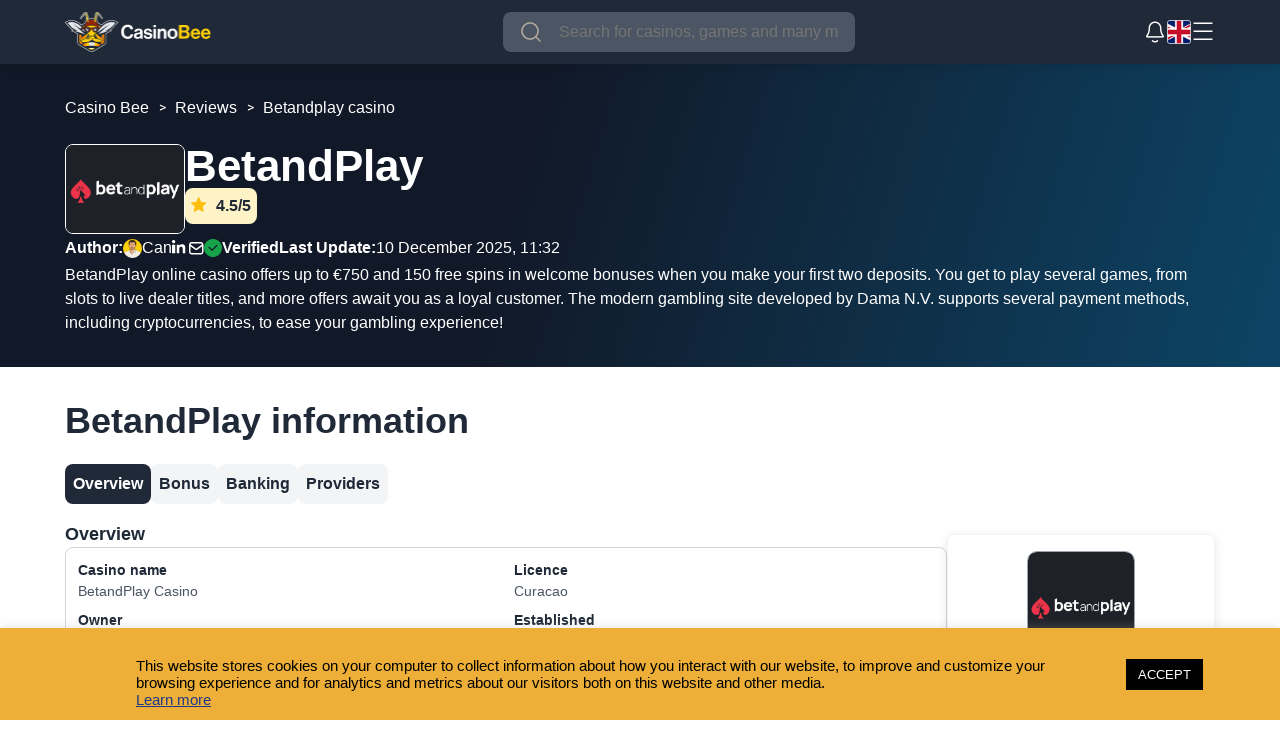

--- FILE ---
content_type: text/html; charset=UTF-8
request_url: https://casinobee.com/reviews/betandplay-casino/
body_size: 150515
content:
<!DOCTYPE html>
<?xml encoding="utf-8" ?><html lang="en"><head><meta charset="UTF-8"><meta name="viewport" content="width=device-width, initial-scale=1.0, maximum-scale=5.0, user-scalable=yes"><link rel="icon" type="image/x-icon" href="https://casinobee.com/wp-content/uploads/2025/05/cb-logo.png"><link rel="pingback" href="https://casinobee.com/xmlrpc.php"><meta name="robots" content="index, follow, max-image-preview:large, max-snippet:-1, max-video-preview:-1"><title>BetandPlay Review | Free Spins | Bonus Codes | Games</title><meta name="description" content="Player opinions and reviews of BetandPlay casino. Check out the latest BetandPlay bonus codes, complaints free spins &amp; offers."><link rel="canonical" href="https://casinobee.com/reviews/betandplay-casino/"><meta property="og:locale" content="en_GB"><meta property="og:type" content="article"><meta property="og:title" content="BetandPlay Casino"><meta property="og:description" content="Player opinions and reviews of BetandPlay casino. Check out the latest BetandPlay bonus codes, complaints free spins &amp; offers."><meta property="og:url" content="https://casinobee.com/reviews/betandplay-casino/"><meta property="og:site_name" content="Casino Bee: Compare Online Casinos &amp; Find Bonuses"><meta property="article:modified_time" content="2025-12-10T11:32:12+00:00"><meta property="og:image" content="https://casinobee.com/wp-content/uploads/2023/03/betandplay-logo-e1678110373459.png"><meta property="og:image:width" content="180"><meta property="og:image:height" content="180"><meta property="og:image:type" content="image/png"><meta name="twitter:card" content="summary_large_image"><meta name="twitter:label1" content="Estimated reading time"><meta name="twitter:data1" content="1 minute"><style media="all">#cookie-law-info-bar{font-size:15px;margin:0 auto;padding:12px 10px;position:absolute;text-align:center;box-sizing:border-box;width:100%;z-index:9999;display:none;left:0;font-weight:300;box-shadow:0 -1px 10px 0 rgba(172,171,171,.3)}#cookie-law-info-again{font-size:10pt;margin:0;padding:5px 10px;text-align:center;z-index:9999;cursor:pointer;box-shadow:#161616 2px 2px 5px 2px}#cookie-law-info-bar span{vertical-align:middle}.cli-plugin-button,.cli-plugin-button:visited{display:inline-block;padding:9px 12px;color:#fff;text-decoration:none;position:relative;cursor:pointer;margin-left:5px;text-decoration:none}.cli-plugin-main-link{margin-left:0;font-weight:550;text-decoration:underline}.cli-plugin-button:hover{background-color:#111;color:#fff;text-decoration:none}.small.cli-plugin-button,.small.cli-plugin-button:visited{font-size:11px}.cli-plugin-button,.cli-plugin-button:visited,.medium.cli-plugin-button,.medium.cli-plugin-button:visited{font-size:13px;font-weight:400;line-height:1}.large.cli-plugin-button,.large.cli-plugin-button:visited{font-size:14px;padding:8px 14px 9px}.super.cli-plugin-button,.super.cli-plugin-button:visited{font-size:34px;padding:8px 14px 9px}.pink.cli-plugin-button,.magenta.cli-plugin-button:visited{background-color:#e22092}.pink.cli-plugin-button:hover{background-color:#c81e82}.green.cli-plugin-button,.green.cli-plugin-button:visited{background-color:#91bd09}.green.cli-plugin-button:hover{background-color:#749a02}.red.cli-plugin-button,.red.cli-plugin-button:visited{background-color:#e62727}.red.cli-plugin-button:hover{background-color:#cf2525}.orange.cli-plugin-button,.orange.cli-plugin-button:visited{background-color:#ff5c00}.orange.cli-plugin-button:hover{background-color:#d45500}.blue.cli-plugin-button,.blue.cli-plugin-button:visited{background-color:#2981e4}.blue.cli-plugin-button:hover{background-color:#2575cf}.yellow.cli-plugin-button,.yellow.cli-plugin-button:visited{background-color:#ffb515}.yellow.cli-plugin-button:hover{background-color:#fc9200}.cli-plugin-button{margin-top:5px}.cli-bar-popup{-moz-background-clip:padding;-webkit-background-clip:padding;background-clip:padding-box;-webkit-border-radius:30px;-moz-border-radius:30px;border-radius:30px;padding:20px}.cli-powered_by_p{width:100% !important;display:block !important;color:#333;clear:both;font-style:italic !important;font-size:12px !important;margin-top:15px !important}.cli-powered_by_a{color:#333;font-weight:600 !important;font-size:12px !important}.cli-plugin-main-link.cli-plugin-button{text-decoration:none}.cli-plugin-main-link.cli-plugin-button{margin-left:5px}
.gdpr-container-fluid{width:100%;padding-right:15px;padding-left:15px;margin-right:auto;margin-left:auto}.gdpr-row{display:-ms-flexbox;display:flex;-ms-flex-wrap:wrap;flex-wrap:wrap;margin-right:-15px;margin-left:-15px}.gdpr-col-4{-ms-flex:0 0 33.333333%;flex:0 0 33.333333%;max-width:33.333333%}.gdpr-col-8{-ms-flex:0 0 66.666667%;flex:0 0 66.666667%;max-width:66.666667%}.gdpr-align-items-stretch{-ms-flex-align:stretch!important;align-items:stretch!important}.gdpr-d-flex{display:-ms-flexbox!important;display:flex!important}.gdpr-px-0{padding-left:0;padding-right:0}.modal-backdrop.show{opacity:.8}.modal-open{overflow:hidden}.modal-open .gdpr-modal{overflow-x:hidden;overflow-y:auto}.gdpr-modal.fade .gdpr-modal-dialog{transition:-webkit-transform .3s ease-out;transition:transform .3s ease-out;transition:transform .3s ease-out,-webkit-transform .3s ease-out;-webkit-transform:translate(0,-25%);transform:translate(0,-25%)}.gdpr-modal.show .gdpr-modal-dialog{-webkit-transform:translate(0,0);transform:translate(0,0)}.modal-backdrop{position:fixed;top:0;right:0;bottom:0;left:0;z-index:1039;background-color:#000}.modal-backdrop.fade{opacity:0}.modal-backdrop.show{opacity:.5}.gdpr-modal{position:fixed;top:0;right:0;bottom:0;left:0;z-index:1050;display:none;overflow:hidden;outline:0}.gdpr-modal a{text-decoration:none}.gdpr-modal .gdpr-modal-dialog{position:relative;width:auto;margin:.5rem;pointer-events:none;font-family:-apple-system,BlinkMacSystemFont,"Segoe UI",Roboto,"Helvetica Neue",Arial,sans-serif,"Apple Color Emoji","Segoe UI Emoji","Segoe UI Symbol";font-size:1rem;font-weight:400;line-height:1.5;color:#212529;text-align:left;display:-ms-flexbox;display:flex;-ms-flex-align:center;align-items:center;min-height:calc(100% - (.5rem * 2))}@media (min-width:576px){.gdpr-modal .gdpr-modal-dialog{max-width:500px;margin:1.75rem auto;min-height:calc(100% - (1.75rem * 2))}}@media (min-width:992px){.gdpr-modal .gdpr-modal-dialog{max-width:900px}}.gdpr-modal-content{position:relative;display:-ms-flexbox;display:flex;-ms-flex-direction:column;flex-direction:column;width:100%;pointer-events:auto;background-color:#fff;background-clip:padding-box;border:1px solid rgba(0,0,0,.2);border-radius:.3rem;outline:0}.gdpr-modal .row{margin:0 -15px}.gdpr-modal .modal-body{padding:0;position:relative;-ms-flex:1 1 auto;flex:1 1 auto}.gdpr-modal .close{position:absolute;right:10px;top:10px;z-index:1;padding:0;background-color:transparent;border:0;-webkit-appearance:none;font-size:1.5rem;font-weight:700;line-height:1;color:#000;text-shadow:0 1px 0 #fff}.gdpr-modal .close:focus{outline:0}.gdpr-switch{display:inline-block;position:relative;min-height:1px;padding-left:70px;font-size:14px}.gdpr-switch input[type=checkbox]{display:none}.gdpr-switch .gdpr-slider{background-color:#e3e1e8;height:24px;width:50px;bottom:0;cursor:pointer;left:0;position:absolute;right:0;top:0;transition:.4s}.gdpr-switch .gdpr-slider:before{background-color:#fff;bottom:2px;content:"";height:20px;left:2px;position:absolute;transition:.4s;width:20px}.gdpr-switch input:checked+.gdpr-slider{background-color:#63b35f}.gdpr-switch input:checked+.gdpr-slider:before{transform:translateX(26px)}.gdpr-switch .gdpr-slider{border-radius:34px}.gdpr-switch .gdpr-slider:before{border-radius:50%}.gdpr-tab-content>.gdpr-tab-pane{display:none}.gdpr-tab-content>.active{display:block}.gdpr-fade{transition:opacity .15s linear}.gdpr-nav-pills{display:-ms-flexbox;display:flex;-ms-flex-wrap:wrap;flex-wrap:wrap;padding-left:0;margin-bottom:0;list-style:none;-ms-flex-direction:column !important;flex-direction:column !important;align-items:stretch !important;-ms-align-items:stretch !important}.nav.gdpr-nav-pills,.gdpr-tab-content{width:100%;padding:30px}.nav.gdpr-nav-pills{background:#f3f3f3}.nav.gdpr-nav-pills .gdpr-nav-link{border:1px solid #0070ad;margin-bottom:10px;color:#0070ad;font-size:14px;display:block;padding:.5rem 1rem;border-radius:.25rem}.nav.gdpr-nav-pills .gdpr-nav-link.active,.nav.gdpr-nav-pills .show>.gdpr-nav-link{background-color:#0070ad;border:1px solid #0070ad}.nav.gdpr-nav-pills .gdpr-nav-link.active{color:#fff}.gdpr-tab-content .gdpr-button-wrapper{padding-top:30px;margin-top:30px;border-top:1px solid #d6d6d6}.gdpr-tab-content .gdpr-button-wrapper .btn-gdpr{background-color:#0070ad;border-color:#0070ad;color:#fff;font-size:14px;display:inline-block;font-weight:400;text-align:center;white-space:nowrap;vertical-align:middle;-webkit-user-select:none;-moz-user-select:none;-ms-user-select:none;user-select:none;border:1px solid transparent;padding:.375rem .75rem;font-size:1rem;line-height:1.5;border-radius:.25rem;transition:color .15s ease-in-out,background-color .15s ease-in-out,border-color .15s ease-in-out,box-shadow .15s ease-in-out}.gdpr-tab-content p{color:#343438;font-size:14px;margin-top:0}.gdpr-tab-content h4{font-size:20px;margin-bottom:.5rem;margin-top:0;font-family:inherit;font-weight:500;line-height:1.2;color:inherit}.cli-container-fluid{padding-right:15px;padding-left:15px;margin-right:auto;margin-left:auto}.cli-row{display:-ms-flexbox;display:flex;-ms-flex-wrap:wrap;flex-wrap:wrap;margin-right:-15px;margin-left:-15px}.cli-col-4{-ms-flex:0 0 33.333333%;flex:0 0 33.333333%;max-width:33.333333%}.cli-col-8{-ms-flex:0 0 66.666667%;flex:0 0 66.666667%;max-width:66.666667%}.cli-align-items-stretch{-ms-flex-align:stretch!important;align-items:stretch!important}.cli-d-flex{display:-ms-flexbox!important;display:flex!important}.cli-px-0{padding-left:0;padding-right:0}.cli-btn{cursor:pointer;font-size:14px;display:inline-block;font-weight:400;text-align:center;white-space:nowrap;vertical-align:middle;-webkit-user-select:none;-moz-user-select:none;-ms-user-select:none;user-select:none;border:1px solid transparent;padding:.5rem 1.25rem;line-height:1;border-radius:.25rem;transition:all .15s ease-in-out}.cli-btn:hover{opacity:.8}.cli-read-more-link{cursor:pointer;font-size:15px;font-weight:500;text-decoration:underline}.cli-btn:focus{outline:0}.cli-modal-backdrop.cli-show{opacity:.8}.cli-modal-open{overflow:hidden}.cli-barmodal-open{overflow:hidden}.cli-modal-open .cli-modal{overflow-x:hidden;overflow-y:auto}.cli-modal.cli-fade .cli-modal-dialog{transition:-webkit-transform .3s ease-out;transition:transform .3s ease-out;transition:transform .3s ease-out,-webkit-transform .3s ease-out;-webkit-transform:translate(0,-25%);transform:translate(0,-25%)}.cli-modal.cli-show .cli-modal-dialog{-webkit-transform:translate(0,0);transform:translate(0,0)}.cli-modal-backdrop{position:fixed;top:0;right:0;bottom:0;left:0;z-index:1040;background-color:#000;display:none}.cli-modal-backdrop.cli-fade{opacity:0}.cli-modal-backdrop.cli-show{opacity:.5;display:block}.cli-modal.cli-show{display:block}.cli-modal a{text-decoration:none}.cli-modal .cli-modal-dialog{position:relative;width:auto;margin:.5rem;pointer-events:none;font-family:-apple-system,BlinkMacSystemFont,"Segoe UI",Roboto,"Helvetica Neue",Arial,sans-serif,"Apple Color Emoji","Segoe UI Emoji","Segoe UI Symbol";font-size:1rem;font-weight:400;line-height:1.5;color:#212529;text-align:left;display:-ms-flexbox;display:flex;-ms-flex-align:center;align-items:center;min-height:calc(100% - (.5rem * 2))}@media (min-width:576px){.cli-modal .cli-modal-dialog{max-width:500px;margin:1.75rem auto;min-height:calc(100% - (1.75rem * 2))}}@media (min-width:992px){.cli-modal .cli-modal-dialog{max-width:900px}}.cli-modal-content{position:relative;display:-ms-flexbox;display:flex;-ms-flex-direction:column;flex-direction:column;width:100%;pointer-events:auto;background-color:#fff;background-clip:padding-box;border-radius:.3rem;outline:0}.cli-modal .row{margin:0 -15px}.cli-modal .modal-body{padding:0;position:relative;-ms-flex:1 1 auto;flex:1 1 auto}.cli-modal .cli-modal-close{position:absolute;right:10px;top:10px;z-index:1;padding:0;background-color:transparent !important;border:0;-webkit-appearance:none;font-size:1.5rem;font-weight:700;line-height:1;color:#000;text-shadow:0 1px 0 #fff}.cli-modal .cli-modal-close:focus{outline:0}.cli-switch{display:inline-block;position:relative;min-height:1px;padding-left:70px;font-size:14px}.cli-switch input[type=checkbox]{display:none}.cli-switch .cli-slider{background-color:#e3e1e8;height:24px;width:50px;bottom:0;cursor:pointer;left:0;position:absolute;right:0;top:0;transition:.4s}.cli-switch .cli-slider:before{background-color:#fff;bottom:2px;content:"";height:20px;left:2px;position:absolute;transition:.4s;width:20px}.cli-switch input:checked+.cli-slider{background-color:#00acad}.cli-switch input:checked+.cli-slider:before{transform:translateX(26px)}.cli-switch .cli-slider{border-radius:34px}.cli-switch .cli-slider:before{border-radius:50%}.cli-tab-content{background:#fff}.cli-tab-content>.cli-active{display:block}.cli-fade{transition:opacity .15s linear}.cli-nav-pills{display:-ms-flexbox;display:flex;-ms-flex-wrap:wrap;flex-wrap:wrap;padding-left:0;margin-bottom:0;list-style:none;-ms-flex-direction:column;flex-direction:column}.cli-nav-pills,.cli-tab-content{width:100%;padding:30px}@media (max-width:767px){.cli-nav-pills,.cli-tab-content{padding:30px 10px}}.cli-nav-pills{background:#f3f3f3}.cli-nav-pills .cli-nav-link{border:1px solid #00acad;margin-bottom:10px;color:#00acad;font-size:14px;display:block;padding:.5rem 1rem;border-radius:.25rem;cursor:pointer}.cli-nav-pills .cli-nav-link.cli-active,.cli-nav-pills .cli-show>.cli-nav-link{background-color:#00acad;border:1px solid #00acad}.cli-nav-pills .cli-nav-link.cli-active{color:#fff}.cli-tab-content .cli-button-wrapper{padding-top:30px;margin-top:30px;border-top:1px solid #d6d6d6}.cli-tab-content p{color:#343438;font-size:14px;margin-top:0}.cli-tab-content h4{font-size:20px;margin-bottom:1.5rem;margin-top:0;font-family:inherit;font-weight:500;line-height:1.2;color:inherit}.cli-container-fluid{padding-right:15px;padding-left:15px;margin-right:auto;margin-left:auto}.cli-row{display:-ms-flexbox;display:flex;-ms-flex-wrap:wrap;flex-wrap:wrap;margin-right:-15px;margin-left:-15px}.cli-col-4{-ms-flex:0 0 33.333333%;flex:0 0 33.333333%;max-width:33.333333%}.cli-col-8{-ms-flex:0 0 66.666667%;flex:0 0 66.666667%;max-width:66.666667%;flex-direction:column}.cli-align-items-stretch{-ms-flex-align:stretch!important;align-items:stretch!important}.cli-d-flex{display:-ms-flexbox!important;display:flex!important}.cli-px-0{padding-left:0;padding-right:0}.cli-btn{cursor:pointer;font-size:14px;display:inline-block;font-weight:400;text-align:center;white-space:nowrap;vertical-align:middle;-webkit-user-select:none;-moz-user-select:none;-ms-user-select:none;user-select:none;border:1px solid transparent;padding:.5rem 1.25rem;line-height:1;border-radius:.25rem;transition:all .15s ease-in-out}.cli-btn:hover{opacity:.8}.cli-read-more-link{cursor:pointer;font-size:15px;font-weight:500;text-decoration:underline}.cli-btn:focus{outline:0}.cli-modal-backdrop.cli-show{opacity:.8}.cli-modal-open{overflow:hidden}.cli-barmodal-open{overflow:hidden}.cli-modal-open .cli-modal{overflow-x:hidden;overflow-y:auto}.cli-modal.cli-fade .cli-modal-dialog{transition:-webkit-transform .3s ease-out;transition:transform .3s ease-out;transition:transform .3s ease-out,-webkit-transform .3s ease-out;-webkit-transform:translate(0,-25%);transform:translate(0,-25%)}.cli-modal.cli-show .cli-modal-dialog{-webkit-transform:translate(0,0);transform:translate(0,0)}.cli-modal-backdrop{position:fixed;top:0;right:0;bottom:0;left:0;z-index:1040;background-color:#000;-webkit-transform:scale(0);transform:scale(0);transition:opacity ease-in-out .5s}.cli-modal-backdrop.cli-fade{opacity:0}.cli-modal-backdrop.cli-show{opacity:.5;-webkit-transform:scale(1);transform:scale(1)}.cli-modal{position:fixed;top:0;right:0;bottom:0;left:0;z-index:99999;transform:scale(0);overflow:hidden;outline:0;display:none}.cli-modal a{text-decoration:none}.cli-modal .cli-modal-dialog{position:relative;width:auto;margin:.5rem;pointer-events:none;font-family:inherit;font-size:1rem;font-weight:400;line-height:1.5;color:#212529;text-align:left;display:-ms-flexbox;display:flex;-ms-flex-align:center;align-items:center;min-height:calc(100% - (.5rem * 2))}@media (min-width:576px){.cli-modal .cli-modal-dialog{max-width:500px;margin:1.75rem auto;min-height:calc(100% - (1.75rem * 2))}}.cli-modal-content{position:relative;display:-ms-flexbox;display:flex;-ms-flex-direction:column;flex-direction:column;width:100%;pointer-events:auto;background-color:#fff;background-clip:padding-box;border-radius:.2rem;box-sizing:border-box;outline:0}.cli-modal .row{margin:0 -15px}.cli-modal .modal-body{padding:0;position:relative;-ms-flex:1 1 auto;flex:1 1 auto}.cli-modal .cli-modal-close:focus{outline:0}.cli-switch{display:inline-block;position:relative;min-height:1px;padding-left:38px;font-size:14px}.cli-switch input[type=checkbox]{display:none}.cli-switch .cli-slider{background-color:#e3e1e8;height:20px;width:38px;bottom:0;cursor:pointer;left:0;position:absolute;right:0;top:0;transition:.4s}.cli-switch .cli-slider:before{background-color:#fff;bottom:2px;content:"";height:15px;left:3px;position:absolute;transition:.4s;width:15px}.cli-switch input:checked+.cli-slider{background-color:#61a229}.cli-switch input:checked+.cli-slider:before{transform:translateX(18px)}.cli-switch .cli-slider{border-radius:34px;font-size:0}.cli-switch .cli-slider:before{border-radius:50%}.cli-tab-content{background:#fff}.cli-nav-pills{display:-ms-flexbox;display:flex;-ms-flex-wrap:wrap;flex-wrap:wrap;padding-left:0;margin-bottom:0;list-style:none;-ms-flex-direction:column;flex-direction:column}.cli-nav-pills,.cli-tab-content{width:100%;padding:5px 30px 5px 5px;box-sizing:border-box}@media (max-width:767px){.cli-nav-pills,.cli-tab-content{padding:30px 10px}}.cli-nav-pills{background:#fff}.cli-nav-pills .cli-nav-link{border:1px solid #ccc;margin-bottom:10px;color:#2a2a2a;font-size:14px;display:block;padding:.5rem 1rem;border-radius:.25rem;cursor:pointer}.cli-nav-pills .cli-nav-link.cli-active,.cli-nav-pills .cli-show>.cli-nav-link{background-color:#f6f6f9;border:1px solid #ccc}.cli-nav-pills .cli-nav-link.cli-active{color:#2a2a2a}.cli-tab-content .cli-button-wrapper{padding-top:30px;margin-top:30px;border-top:1px solid #d6d6d6}.cli-tab-content p{color:#343438;font-size:14px;margin-top:0}.cli-tab-content h4{font-size:20px;margin-bottom:1.5rem;margin-top:0;font-family:inherit;font-weight:500;line-height:1.2;color:inherit}#cookie-law-info-bar .cli-nav-pills,#cookie-law-info-bar .cli-tab-content,#cookie-law-info-bar .cli-nav-pills .cli-show>.cli-nav-link,#cookie-law-info-bar a.cli-nav-link.cli-active{background:0 0}#cookie-law-info-bar .cli-nav-pills .cli-nav-link.cli-active,#cookie-law-info-bar .cli-nav-link,#cookie-law-info-bar .cli-tab-container p,#cookie-law-info-bar span.cli-necessary-caption,#cookie-law-info-bar .cli-switch .cli-slider:after{color:inherit}#cookie-law-info-bar .cli-tab-header a:before{border-right:1px solid currentColor;border-bottom:1px solid currentColor}#cookie-law-info-bar .cli-row{margin-top:20px}#cookie-law-info-bar .cli-col-4{-webkit-box-flex:0;-ms-flex:0 0 auto;flex:0 0 auto;width:auto;max-width:none}#cookie-law-info-bar .cli-col-8{flex-basis:0;-webkit-box-flex:1;-ms-flex-positive:1;flex-grow:1;max-width:100%}.cli-wrapper{max-width:90%;float:none;margin:0 auto}#cookie-law-info-bar .cli-tab-content h4{margin-bottom:.5rem}#cookie-law-info-bar .cli-nav-pills .cli-nav-link{padding:.2rem .5rem}#cookie-law-info-bar .cli-tab-container{display:none;text-align:left}.cli-tab-footer .cli-btn{background-color:#00acad;padding:10px 15px;text-decoration:none}.cli-tab-footer .wt-cli-privacy-accept-btn{background-color:#61a229;color:#fff;border-radius:0}.cli-tab-footer{width:100%;text-align:right;padding:20px 0}.cli-col-12{width:100%}.cli-tab-header{display:flex;justify-content:space-between}.cli-tab-header a:before{width:10px;height:2px;left:0;top:calc(50% - 1px)}.cli-tab-header a:after{width:2px;height:10px;left:4px;top:calc(50% - 5px);-webkit-transform:none;transform:none}.cli-tab-header a:before{width:7px;height:7px;border-right:1px solid #4a6e78;border-bottom:1px solid #4a6e78;content:" ";transform:rotate(-45deg);-webkit-transition:all .2s ease-in-out;-moz-transition:all .2s ease-in-out;transition:all .2s ease-in-out;margin-right:10px}.cli-tab-header a.cli-nav-link{position:relative;display:flex;align-items:center;font-size:14px;color:#000;text-transform:capitalize}.cli-tab-header.cli-tab-active .cli-nav-link:before{transform:rotate(45deg);-webkit-transition:all .2s ease-in-out;-moz-transition:all .2s ease-in-out;transition:all .2s ease-in-out}.cli-tab-header{border-radius:5px;padding:12px 15px;cursor:pointer;transition:background-color .2s ease-out .3s,color .2s ease-out 0s;background-color:#f2f2f2}.cli-modal .cli-modal-close{position:absolute;right:0;top:0;z-index:1;-webkit-appearance:none;width:40px;height:40px;padding:0;border-radius:50%;padding:10px;background:0 0;border:none;min-width:40px}.cli-tab-container h4,.cli-tab-container h1{font-family:inherit;font-size:16px;margin-bottom:15px;margin:10px 0}#cliSettingsPopup .cli-tab-section-container{padding-top:12px}.cli-tab-container p,.cli-privacy-content-text{font-size:14px;line-height:1.4;margin-top:0;padding:0;color:#000}.wt-cli-privacy{display:none}.cli-tab-content{display:none}.cli-tab-section .cli-tab-content{padding:10px 20px 5px}.cli-tab-section{margin-top:5px}@media (min-width:992px){.cli-modal .cli-modal-dialog{max-width:645px}}.cli-switch .cli-slider:after{content:attr(data-cli-disable);position:absolute;right:50px;color:#000;font-size:12px;text-align:right;min-width:80px}.cli-switch input:checked+.cli-slider:after{content:attr(data-cli-enable)}.cli-privacy-overview:not(.cli-collapsed) .cli-privacy-content{max-height:60px;transition:max-height .15s ease-out;overflow:hidden}a.cli-privacy-readmore{font-size:12px;margin-top:12px;display:inline-block;padding-bottom:0;cursor:pointer;color:#000;text-decoration:underline}.cli-modal-footer{position:relative}a.cli-privacy-readmore:before{content:attr(data-readmore-text)}.cli-collapsed a.cli-privacy-readmore:before{content:attr(data-readless-text)}.cli-collapsed .cli-privacy-content{transition:max-height .25s ease-in}.cli-privacy-content p{margin-bottom:0}.cli-modal-close svg{fill:#000}span.cli-necessary-caption{color:#000;font-size:12px}.cli-tab-section.cli-privacy-tab{display:none}#cookie-law-info-bar .cli-tab-section.cli-privacy-tab{display:block}#cookie-law-info-bar .cli-privacy-overview{display:none}.cli-tab-container .cli-row{max-height:500px;overflow-y:auto}.cli-modal.cli-blowup.cli-out{z-index:-1}.cli-modal.cli-blowup{z-index:999999;transform:scale(1)}.cli-modal.cli-blowup .cli-modal-dialog{animation:blowUpModal .5s cubic-bezier(.165,.84,.44,1) forwards}.cli-modal.cli-blowup.cli-out .cli-modal-dialog{animation:blowUpModalTwo .5s cubic-bezier(.165,.84,.44,1) forwards}@keyframes blowUpContent{0%{transform:scale(1);opacity:1}99.9%{transform:scale(2);opacity:0}100%{transform:scale(0)}}@keyframes blowUpContentTwo{0%{transform:scale(2);opacity:0}100%{transform:scale(1);opacity:1}}@keyframes blowUpModal{0%{transform:scale(0)}100%{transform:scale(1)}}@keyframes blowUpModalTwo{0%{transform:scale(1);opacity:1}50%{transform:scale(.5);opacity:0}100%{transform:scale(0);opacity:0}}.cli-tab-section .cookielawinfo-row-cat-table td,.cli-tab-section .cookielawinfo-row-cat-table th{font-size:12px}.cli_settings_button{cursor:pointer}.wt-cli-sr-only{display:none;font-size:16px}a.wt-cli-element.cli_cookie_close_button{text-decoration:none;color:#333;font-size:22px;line-height:22px;cursor:pointer;position:absolute;right:10px;top:5px}.cli-bar-container{float:none;margin:0 auto;display:-webkit-box;display:-moz-box;display:-ms-flexbox;display:-webkit-flex;display:flex;justify-content:space-between;-webkit-box-align:center;-moz-box-align:center;-ms-flex-align:center;-webkit-align-items:center;align-items:center}.cli-bar-btn_container{margin-left:20px;display:-webkit-box;display:-moz-box;display:-ms-flexbox;display:-webkit-flex;display:flex;-webkit-box-align:center;-moz-box-align:center;-ms-flex-align:center;-webkit-align-items:center;align-items:center;flex-wrap:nowrap}.cli-style-v2 a{cursor:pointer}.cli-bar-btn_container a{white-space:nowrap}.cli-style-v2 .cli-plugin-main-link{font-weight:inherit}.cli-style-v2{font-size:11pt;line-height:18px;font-weight:400}#cookie-law-info-bar[data-cli-type=widget] .cli-bar-container,#cookie-law-info-bar[data-cli-type=popup] .cli-bar-container{display:block}.cli-style-v2 .cli-bar-message{width:70%;text-align:left}#cookie-law-info-bar[data-cli-type=widget] .cli-bar-message,#cookie-law-info-bar[data-cli-type=popup] .cli-bar-message{width:100%}#cookie-law-info-bar[data-cli-type=widget] .cli-style-v2 .cli-bar-btn_container{margin-top:8px;margin-left:0;flex-wrap:wrap}#cookie-law-info-bar[data-cli-type=popup] .cli-style-v2 .cli-bar-btn_container{margin-top:8px;margin-left:0}#cookie-law-info-bar[data-cli-style=cli-style-v2] .cli_messagebar_head{text-align:left;margin-bottom:5px;margin-top:0;font-size:16px}.cli-style-v2 .cli-bar-message .wt-cli-ccpa-element,.cli-style-v2 .cli-bar-message .wt-cli-ccpa-checkbox{margin-top:5px}.cli-style-v2 .cli-bar-btn_container .cli_action_button,.cli-style-v2 .cli-bar-btn_container .cli-plugin-main-link,.cli-style-v2 .cli-bar-btn_container .cli_settings_button{margin-left:5px}.wt-cli-ccpa-checkbox label{font-size:inherit;cursor:pointer;margin:0 0 0 5px}#cookie-law-info-bar[data-cli-style=cli-style-v2]{padding:14px 25px}#cookie-law-info-bar[data-cli-style=cli-style-v2][data-cli-type=widget]{padding:32px 30px}#cookie-law-info-bar[data-cli-style=cli-style-v2][data-cli-type=popup]{padding:32px 45px}.cli-style-v2 .cli-plugin-main-link:not(.cli-plugin-button),.cli-style-v2 .cli_settings_button:not(.cli-plugin-button),.cli-style-v2 .cli_action_button:not(.cli-plugin-button){text-decoration:underline}.cli-style-v2 .cli-bar-btn_container .cli-plugin-button{margin-top:5px;margin-bottom:5px}a.wt-cli-ccpa-opt-out{white-space:nowrap;text-decoration:underline}.wt-cli-necessary-checkbox{display:none !important}@media (max-width:985px){.cli-style-v2 .cli-bar-message{width:100%}.cli-style-v2.cli-bar-container{justify-content:left;flex-wrap:wrap}.cli-style-v2 .cli-bar-btn_container{margin-left:0;margin-top:10px}#cookie-law-info-bar[data-cli-style=cli-style-v2],#cookie-law-info-bar[data-cli-style=cli-style-v2][data-cli-type=widget],#cookie-law-info-bar[data-cli-style=cli-style-v2][data-cli-type=popup]{padding:25px}}.wt-cli-ckyes-brand-logo{display:flex;align-items:center;font-size:9px;color:#111;font-weight:400}.wt-cli-ckyes-brand-logo img{width:65px;margin-left:2px}.wt-cli-privacy-overview-actions{padding-bottom:0}@media only screen and (max-width:479px) and (min-width:320px){.cli-style-v2 .cli-bar-btn_container{flex-wrap:wrap}}.wt-cli-cookie-description{font-size:14px;line-height:1.4;margin-top:0;padding:0;color:#000}
/*! This file is auto-generated */
@font-face{font-family:dashicons;src:url(//casinobee.com/wp-includes/css/../fonts/dashicons.eot?99ac726223c749443b642ce33df8b800);src:url(//casinobee.com/wp-includes/css/../fonts/dashicons.eot?99ac726223c749443b642ce33df8b800#iefix) format("embedded-opentype"),url("[data-uri]") format("woff"),url(//casinobee.com/wp-includes/css/../fonts/dashicons.ttf?99ac726223c749443b642ce33df8b800) format("truetype");font-weight:400;font-style:normal}.dashicons,.dashicons-before:before{font-family:dashicons;display:inline-block;line-height:1;font-weight:400;font-style:normal;speak:never;text-decoration:inherit;text-transform:none;text-rendering:auto;-webkit-font-smoothing:antialiased;-moz-osx-font-smoothing:grayscale;width:20px;height:20px;font-size:20px;vertical-align:top;text-align:center;transition:color .1s ease-in}.dashicons-admin-appearance:before{content:"\f100"}.dashicons-admin-collapse:before{content:"\f148"}.dashicons-admin-comments:before{content:"\f101"}.dashicons-admin-customizer:before{content:"\f540"}.dashicons-admin-generic:before{content:"\f111"}.dashicons-admin-home:before{content:"\f102"}.dashicons-admin-links:before{content:"\f103"}.dashicons-admin-media:before{content:"\f104"}.dashicons-admin-multisite:before{content:"\f541"}.dashicons-admin-network:before{content:"\f112"}.dashicons-admin-page:before{content:"\f105"}.dashicons-admin-plugins:before{content:"\f106"}.dashicons-admin-post:before{content:"\f109"}.dashicons-admin-settings:before{content:"\f108"}.dashicons-admin-site-alt:before{content:"\f11d"}.dashicons-admin-site-alt2:before{content:"\f11e"}.dashicons-admin-site-alt3:before{content:"\f11f"}.dashicons-admin-site:before{content:"\f319"}.dashicons-admin-tools:before{content:"\f107"}.dashicons-admin-users:before{content:"\f110"}.dashicons-airplane:before{content:"\f15f"}.dashicons-album:before{content:"\f514"}.dashicons-align-center:before{content:"\f134"}.dashicons-align-full-width:before{content:"\f114"}.dashicons-align-left:before{content:"\f135"}.dashicons-align-none:before{content:"\f138"}.dashicons-align-pull-left:before{content:"\f10a"}.dashicons-align-pull-right:before{content:"\f10b"}.dashicons-align-right:before{content:"\f136"}.dashicons-align-wide:before{content:"\f11b"}.dashicons-amazon:before{content:"\f162"}.dashicons-analytics:before{content:"\f183"}.dashicons-archive:before{content:"\f480"}.dashicons-arrow-down-alt:before{content:"\f346"}.dashicons-arrow-down-alt2:before{content:"\f347"}.dashicons-arrow-down:before{content:"\f140"}.dashicons-arrow-left-alt:before{content:"\f340"}.dashicons-arrow-left-alt2:before{content:"\f341"}.dashicons-arrow-left:before{content:"\f141"}.dashicons-arrow-right-alt:before{content:"\f344"}.dashicons-arrow-right-alt2:before{content:"\f345"}.dashicons-arrow-right:before{content:"\f139"}.dashicons-arrow-up-alt:before{content:"\f342"}.dashicons-arrow-up-alt2:before{content:"\f343"}.dashicons-arrow-up-duplicate:before{content:"\f143"}.dashicons-arrow-up:before{content:"\f142"}.dashicons-art:before{content:"\f309"}.dashicons-awards:before{content:"\f313"}.dashicons-backup:before{content:"\f321"}.dashicons-bank:before{content:"\f16a"}.dashicons-beer:before{content:"\f16c"}.dashicons-bell:before{content:"\f16d"}.dashicons-block-default:before{content:"\f12b"}.dashicons-book-alt:before{content:"\f331"}.dashicons-book:before{content:"\f330"}.dashicons-buddicons-activity:before{content:"\f452"}.dashicons-buddicons-bbpress-logo:before{content:"\f477"}.dashicons-buddicons-buddypress-logo:before{content:"\f448"}.dashicons-buddicons-community:before{content:"\f453"}.dashicons-buddicons-forums:before{content:"\f449"}.dashicons-buddicons-friends:before{content:"\f454"}.dashicons-buddicons-groups:before{content:"\f456"}.dashicons-buddicons-pm:before{content:"\f457"}.dashicons-buddicons-replies:before{content:"\f451"}.dashicons-buddicons-topics:before{content:"\f450"}.dashicons-buddicons-tracking:before{content:"\f455"}.dashicons-building:before{content:"\f512"}.dashicons-businessman:before{content:"\f338"}.dashicons-businessperson:before{content:"\f12e"}.dashicons-businesswoman:before{content:"\f12f"}.dashicons-button:before{content:"\f11a"}.dashicons-calculator:before{content:"\f16e"}.dashicons-calendar-alt:before{content:"\f508"}.dashicons-calendar:before{content:"\f145"}.dashicons-camera-alt:before{content:"\f129"}.dashicons-camera:before{content:"\f306"}.dashicons-car:before{content:"\f16b"}.dashicons-carrot:before{content:"\f511"}.dashicons-cart:before{content:"\f174"}.dashicons-category:before{content:"\f318"}.dashicons-chart-area:before{content:"\f239"}.dashicons-chart-bar:before{content:"\f185"}.dashicons-chart-line:before{content:"\f238"}.dashicons-chart-pie:before{content:"\f184"}.dashicons-clipboard:before{content:"\f481"}.dashicons-clock:before{content:"\f469"}.dashicons-cloud-saved:before{content:"\f137"}.dashicons-cloud-upload:before{content:"\f13b"}.dashicons-cloud:before{content:"\f176"}.dashicons-code-standards:before{content:"\f13a"}.dashicons-coffee:before{content:"\f16f"}.dashicons-color-picker:before{content:"\f131"}.dashicons-columns:before{content:"\f13c"}.dashicons-controls-back:before{content:"\f518"}.dashicons-controls-forward:before{content:"\f519"}.dashicons-controls-pause:before{content:"\f523"}.dashicons-controls-play:before{content:"\f522"}.dashicons-controls-repeat:before{content:"\f515"}.dashicons-controls-skipback:before{content:"\f516"}.dashicons-controls-skipforward:before{content:"\f517"}.dashicons-controls-volumeoff:before{content:"\f520"}.dashicons-controls-volumeon:before{content:"\f521"}.dashicons-cover-image:before{content:"\f13d"}.dashicons-dashboard:before{content:"\f226"}.dashicons-database-add:before{content:"\f170"}.dashicons-database-export:before{content:"\f17a"}.dashicons-database-import:before{content:"\f17b"}.dashicons-database-remove:before{content:"\f17c"}.dashicons-database-view:before{content:"\f17d"}.dashicons-database:before{content:"\f17e"}.dashicons-desktop:before{content:"\f472"}.dashicons-dismiss:before{content:"\f153"}.dashicons-download:before{content:"\f316"}.dashicons-drumstick:before{content:"\f17f"}.dashicons-edit-large:before{content:"\f327"}.dashicons-edit-page:before{content:"\f186"}.dashicons-edit:before{content:"\f464"}.dashicons-editor-aligncenter:before{content:"\f207"}.dashicons-editor-alignleft:before{content:"\f206"}.dashicons-editor-alignright:before{content:"\f208"}.dashicons-editor-bold:before{content:"\f200"}.dashicons-editor-break:before{content:"\f474"}.dashicons-editor-code-duplicate:before{content:"\f494"}.dashicons-editor-code:before{content:"\f475"}.dashicons-editor-contract:before{content:"\f506"}.dashicons-editor-customchar:before{content:"\f220"}.dashicons-editor-expand:before{content:"\f211"}.dashicons-editor-help:before{content:"\f223"}.dashicons-editor-indent:before{content:"\f222"}.dashicons-editor-insertmore:before{content:"\f209"}.dashicons-editor-italic:before{content:"\f201"}.dashicons-editor-justify:before{content:"\f214"}.dashicons-editor-kitchensink:before{content:"\f212"}.dashicons-editor-ltr:before{content:"\f10c"}.dashicons-editor-ol-rtl:before{content:"\f12c"}.dashicons-editor-ol:before{content:"\f204"}.dashicons-editor-outdent:before{content:"\f221"}.dashicons-editor-paragraph:before{content:"\f476"}.dashicons-editor-paste-text:before{content:"\f217"}.dashicons-editor-paste-word:before{content:"\f216"}.dashicons-editor-quote:before{content:"\f205"}.dashicons-editor-removeformatting:before{content:"\f218"}.dashicons-editor-rtl:before{content:"\f320"}.dashicons-editor-spellcheck:before{content:"\f210"}.dashicons-editor-strikethrough:before{content:"\f224"}.dashicons-editor-table:before{content:"\f535"}.dashicons-editor-textcolor:before{content:"\f215"}.dashicons-editor-ul:before{content:"\f203"}.dashicons-editor-underline:before{content:"\f213"}.dashicons-editor-unlink:before{content:"\f225"}.dashicons-editor-video:before{content:"\f219"}.dashicons-ellipsis:before{content:"\f11c"}.dashicons-email-alt:before{content:"\f466"}.dashicons-email-alt2:before{content:"\f467"}.dashicons-email:before{content:"\f465"}.dashicons-embed-audio:before{content:"\f13e"}.dashicons-embed-generic:before{content:"\f13f"}.dashicons-embed-photo:before{content:"\f144"}.dashicons-embed-post:before{content:"\f146"}.dashicons-embed-video:before{content:"\f149"}.dashicons-excerpt-view:before{content:"\f164"}.dashicons-exit:before{content:"\f14a"}.dashicons-external:before{content:"\f504"}.dashicons-facebook-alt:before{content:"\f305"}.dashicons-facebook:before{content:"\f304"}.dashicons-feedback:before{content:"\f175"}.dashicons-filter:before{content:"\f536"}.dashicons-flag:before{content:"\f227"}.dashicons-food:before{content:"\f187"}.dashicons-format-aside:before{content:"\f123"}.dashicons-format-audio:before{content:"\f127"}.dashicons-format-chat:before{content:"\f125"}.dashicons-format-gallery:before{content:"\f161"}.dashicons-format-image:before{content:"\f128"}.dashicons-format-quote:before{content:"\f122"}.dashicons-format-status:before{content:"\f130"}.dashicons-format-video:before{content:"\f126"}.dashicons-forms:before{content:"\f314"}.dashicons-fullscreen-alt:before{content:"\f188"}.dashicons-fullscreen-exit-alt:before{content:"\f189"}.dashicons-games:before{content:"\f18a"}.dashicons-google:before{content:"\f18b"}.dashicons-googleplus:before{content:"\f462"}.dashicons-grid-view:before{content:"\f509"}.dashicons-groups:before{content:"\f307"}.dashicons-hammer:before{content:"\f308"}.dashicons-heading:before{content:"\f10e"}.dashicons-heart:before{content:"\f487"}.dashicons-hidden:before{content:"\f530"}.dashicons-hourglass:before{content:"\f18c"}.dashicons-html:before{content:"\f14b"}.dashicons-id-alt:before{content:"\f337"}.dashicons-id:before{content:"\f336"}.dashicons-image-crop:before{content:"\f165"}.dashicons-image-filter:before{content:"\f533"}.dashicons-image-flip-horizontal:before{content:"\f169"}.dashicons-image-flip-vertical:before{content:"\f168"}.dashicons-image-rotate-left:before{content:"\f166"}.dashicons-image-rotate-right:before{content:"\f167"}.dashicons-image-rotate:before{content:"\f531"}.dashicons-images-alt:before{content:"\f232"}.dashicons-images-alt2:before{content:"\f233"}.dashicons-index-card:before{content:"\f510"}.dashicons-info-outline:before{content:"\f14c"}.dashicons-info:before{content:"\f348"}.dashicons-insert-after:before{content:"\f14d"}.dashicons-insert-before:before{content:"\f14e"}.dashicons-insert:before{content:"\f10f"}.dashicons-instagram:before{content:"\f12d"}.dashicons-laptop:before{content:"\f547"}.dashicons-layout:before{content:"\f538"}.dashicons-leftright:before{content:"\f229"}.dashicons-lightbulb:before{content:"\f339"}.dashicons-linkedin:before{content:"\f18d"}.dashicons-list-view:before{content:"\f163"}.dashicons-location-alt:before{content:"\f231"}.dashicons-location:before{content:"\f230"}.dashicons-lock-duplicate:before{content:"\f315"}.dashicons-lock:before{content:"\f160"}.dashicons-marker:before{content:"\f159"}.dashicons-media-archive:before{content:"\f501"}.dashicons-media-audio:before{content:"\f500"}.dashicons-media-code:before{content:"\f499"}.dashicons-media-default:before{content:"\f498"}.dashicons-media-document:before{content:"\f497"}.dashicons-media-interactive:before{content:"\f496"}.dashicons-media-spreadsheet:before{content:"\f495"}.dashicons-media-text:before{content:"\f491"}.dashicons-media-video:before{content:"\f490"}.dashicons-megaphone:before{content:"\f488"}.dashicons-menu-alt:before{content:"\f228"}.dashicons-menu-alt2:before{content:"\f329"}.dashicons-menu-alt3:before{content:"\f349"}.dashicons-menu:before{content:"\f333"}.dashicons-microphone:before{content:"\f482"}.dashicons-migrate:before{content:"\f310"}.dashicons-minus:before{content:"\f460"}.dashicons-money-alt:before{content:"\f18e"}.dashicons-money:before{content:"\f526"}.dashicons-move:before{content:"\f545"}.dashicons-nametag:before{content:"\f484"}.dashicons-networking:before{content:"\f325"}.dashicons-no-alt:before{content:"\f335"}.dashicons-no:before{content:"\f158"}.dashicons-open-folder:before{content:"\f18f"}.dashicons-palmtree:before{content:"\f527"}.dashicons-paperclip:before{content:"\f546"}.dashicons-pdf:before{content:"\f190"}.dashicons-performance:before{content:"\f311"}.dashicons-pets:before{content:"\f191"}.dashicons-phone:before{content:"\f525"}.dashicons-pinterest:before{content:"\f192"}.dashicons-playlist-audio:before{content:"\f492"}.dashicons-playlist-video:before{content:"\f493"}.dashicons-plugins-checked:before{content:"\f485"}.dashicons-plus-alt:before{content:"\f502"}.dashicons-plus-alt2:before{content:"\f543"}.dashicons-plus:before{content:"\f132"}.dashicons-podio:before{content:"\f19c"}.dashicons-portfolio:before{content:"\f322"}.dashicons-post-status:before{content:"\f173"}.dashicons-pressthis:before{content:"\f157"}.dashicons-printer:before{content:"\f193"}.dashicons-privacy:before{content:"\f194"}.dashicons-products:before{content:"\f312"}.dashicons-randomize:before{content:"\f503"}.dashicons-reddit:before{content:"\f195"}.dashicons-redo:before{content:"\f172"}.dashicons-remove:before{content:"\f14f"}.dashicons-rest-api:before{content:"\f124"}.dashicons-rss:before{content:"\f303"}.dashicons-saved:before{content:"\f15e"}.dashicons-schedule:before{content:"\f489"}.dashicons-screenoptions:before{content:"\f180"}.dashicons-search:before{content:"\f179"}.dashicons-share-alt:before{content:"\f240"}.dashicons-share-alt2:before{content:"\f242"}.dashicons-share:before{content:"\f237"}.dashicons-shield-alt:before{content:"\f334"}.dashicons-shield:before{content:"\f332"}.dashicons-shortcode:before{content:"\f150"}.dashicons-slides:before{content:"\f181"}.dashicons-smartphone:before{content:"\f470"}.dashicons-smiley:before{content:"\f328"}.dashicons-sort:before{content:"\f156"}.dashicons-sos:before{content:"\f468"}.dashicons-spotify:before{content:"\f196"}.dashicons-star-empty:before{content:"\f154"}.dashicons-star-filled:before{content:"\f155"}.dashicons-star-half:before{content:"\f459"}.dashicons-sticky:before{content:"\f537"}.dashicons-store:before{content:"\f513"}.dashicons-superhero-alt:before{content:"\f197"}.dashicons-superhero:before{content:"\f198"}.dashicons-table-col-after:before{content:"\f151"}.dashicons-table-col-before:before{content:"\f152"}.dashicons-table-col-delete:before{content:"\f15a"}.dashicons-table-row-after:before{content:"\f15b"}.dashicons-table-row-before:before{content:"\f15c"}.dashicons-table-row-delete:before{content:"\f15d"}.dashicons-tablet:before{content:"\f471"}.dashicons-tag:before{content:"\f323"}.dashicons-tagcloud:before{content:"\f479"}.dashicons-testimonial:before{content:"\f473"}.dashicons-text-page:before{content:"\f121"}.dashicons-text:before{content:"\f478"}.dashicons-thumbs-down:before{content:"\f542"}.dashicons-thumbs-up:before{content:"\f529"}.dashicons-tickets-alt:before{content:"\f524"}.dashicons-tickets:before{content:"\f486"}.dashicons-tide:before{content:"\f10d"}.dashicons-translation:before{content:"\f326"}.dashicons-trash:before{content:"\f182"}.dashicons-twitch:before{content:"\f199"}.dashicons-twitter-alt:before{content:"\f302"}.dashicons-twitter:before{content:"\f301"}.dashicons-undo:before{content:"\f171"}.dashicons-universal-access-alt:before{content:"\f507"}.dashicons-universal-access:before{content:"\f483"}.dashicons-unlock:before{content:"\f528"}.dashicons-update-alt:before{content:"\f113"}.dashicons-update:before{content:"\f463"}.dashicons-upload:before{content:"\f317"}.dashicons-vault:before{content:"\f178"}.dashicons-video-alt:before{content:"\f234"}.dashicons-video-alt2:before{content:"\f235"}.dashicons-video-alt3:before{content:"\f236"}.dashicons-visibility:before{content:"\f177"}.dashicons-warning:before{content:"\f534"}.dashicons-welcome-add-page:before{content:"\f133"}.dashicons-welcome-comments:before{content:"\f117"}.dashicons-welcome-learn-more:before{content:"\f118"}.dashicons-welcome-view-site:before{content:"\f115"}.dashicons-welcome-widgets-menus:before{content:"\f116"}.dashicons-welcome-write-blog:before{content:"\f119"}.dashicons-whatsapp:before{content:"\f19a"}.dashicons-wordpress-alt:before{content:"\f324"}.dashicons-wordpress:before{content:"\f120"}.dashicons-xing:before{content:"\f19d"}.dashicons-yes-alt:before{content:"\f12a"}.dashicons-yes:before{content:"\f147"}.dashicons-youtube:before{content:"\f19b"}.dashicons-editor-distractionfree:before{content:"\f211"}.dashicons-exerpt-view:before{content:"\f164"}.dashicons-format-links:before{content:"\f103"}.dashicons-format-standard:before{content:"\f109"}.dashicons-post-trash:before{content:"\f182"}.dashicons-share1:before{content:"\f237"}.dashicons-welcome-edit-page:before{content:"\f119"}
:root{--bs-blue:#0d6efd;--bs-indigo:#6610f2;--bs-purple:#6f42c1;--bs-pink:#d63384;--bs-red:#dc3545;--bs-orange:#fd7e14;--bs-yellow:#ffc107;--bs-green:#198754;--bs-teal:#20c997;--bs-cyan:#0dcaf0;--bs-white:#fff;--bs-gray:#6c757d;--bs-gray-dark:#343a40;--bs-dark:#111827;--bs-light:#f8f9fa;--bs-border:#dee2e6;--bs-shadow:0 .5rem 1rem rgba(0,0,0,.15);--bs-radius:.375rem;--bs-spacing-0:0;--bs-spacing-1:.25rem;--bs-spacing-2:.5rem;--bs-spacing-3:1rem;--bs-spacing-4:1.5rem;--bs-spacing-5:3rem;--cb-yellow:#fbbf24;--cb-dark:#1f2937;--cb-hero-base:#111827;--cb-hero-accent:#0c4a6e}.container,.container-fluid{width:100%;padding-right:15px;padding-left:15px;margin-right:auto;margin-left:auto}.container{max-width:1320px}@media (max-width:1399.98px){.container{max-width:1140px}}@media (max-width:1199.98px){.container{max-width:960px}}@media (max-width:991.98px){.container{max-width:720px}}@media (max-width:767.98px){.container{max-width:540px}}@media (max-width:575.98px){.container{max-width:100%}}.row{--bs-gutter-x:1.5rem;--bs-gutter-y:0;display:flex;flex-wrap:wrap;margin-right:calc(var(--bs-gutter-x) * -0.5);margin-left:calc(var(--bs-gutter-x) * -0.5);margin-top:calc(var(--bs-gutter-y) * -1)}.row>*{flex-shrink:0;width:100%;max-width:100%;padding-right:calc(var(--bs-gutter-x) * 0.5);padding-left:calc(var(--bs-gutter-x) * 0.5);margin-top:var(--bs-gutter-y)}.col{flex:1 0 0%}.col-12{flex:0 0 auto;width:100%}.col-6{flex:0 0 auto;width:50%}@media (min-width:576px){.col-sm-6{flex:0 0 auto;width:50%}}@media (min-width:768px){.col-md-6{flex:0 0 auto;width:50%}.col-md-4{flex:0 0 auto;width:33.333333%}}@media (min-width:992px){.col-lg-3{flex:0 0 auto;width:25%}.col-lg-4{flex:0 0 auto;width:33.333333%}.col-lg-6{flex:0 0 auto;width:50%}.col-lg-8{flex:0 0 auto;width:66.666667%}.col-lg-9{flex:0 0 auto;width:75%}.col-lg-12{flex:0 0 auto;width:100%}}.order-1{order:1 !important}.order-2{order:2 !important}@media (min-width:992px){.order-lg-1{order:1 !important}.order-lg-2{order:2 !important}}.g-0{--bs-gutter-x:0;--bs-gutter-y:0}.g-1{--bs-gutter-x:var(--bs-spacing-1);--bs-gutter-y:var(--bs-spacing-1)}.g-2{--bs-gutter-x:var(--bs-spacing-2);--bs-gutter-y:var(--bs-spacing-2)}.g-3{--bs-gutter-x:var(--bs-spacing-3);--bs-gutter-y:var(--bs-spacing-3)}.g-4{--bs-gutter-x:var(--bs-spacing-4);--bs-gutter-y:var(--bs-spacing-4)}.g-5{--bs-gutter-x:var(--bs-spacing-5);--bs-gutter-y:var(--bs-spacing-5)}.gx-0{--bs-gutter-x:0}.gx-1{--bs-gutter-x:var(--bs-spacing-1)}.gx-2{--bs-gutter-x:var(--bs-spacing-2)}.gx-3{--bs-gutter-x:var(--bs-spacing-3)}.gx-4{--bs-gutter-x:var(--bs-spacing-4)}.gx-5{--bs-gutter-x:var(--bs-spacing-5)}.gy-0{--bs-gutter-y:0}.gy-1{--bs-gutter-y:var(--bs-spacing-1)}.gy-2{--bs-gutter-y:var(--bs-spacing-2)}.gy-3{--bs-gutter-y:var(--bs-spacing-3)}.gy-4{--bs-gutter-y:var(--bs-spacing-4)}.gy-5{--bs-gutter-y:var(--bs-spacing-5)}.m-0{margin:0 !important}.m-1{margin:var(--bs-spacing-1) !important}.m-2{margin:var(--bs-spacing-2) !important}.m-3{margin:var(--bs-spacing-3) !important}.m-4{margin:var(--bs-spacing-4) !important}.m-5{margin:var(--bs-spacing-5) !important}.mt-0{margin-top:0 !important}.mt-1{margin-top:var(--bs-spacing-1) !important}.mt-2{margin-top:var(--bs-spacing-2) !important}.mt-3{margin-top:var(--bs-spacing-3) !important}.mt-4{margin-top:var(--bs-spacing-4) !important}.mt-5{margin-top:var(--bs-spacing-5) !important}.mb-0{margin-bottom:0 !important}.mb-1{margin-bottom:var(--bs-spacing-1) !important}.mb-2{margin-bottom:var(--bs-spacing-2) !important}.mb-3{margin-bottom:var(--bs-spacing-3) !important}.mb-4{margin-bottom:var(--bs-spacing-4) !important}.mb-5{margin-bottom:var(--bs-spacing-5) !important}.ms-auto{margin-left:auto !important}.me-auto{margin-right:auto !important}.ms-0{margin-left:0 !important}.me-0{margin-right:0 !important}.mx-auto{margin-left:auto !important;margin-right:auto !important}.mx-0{margin-left:0 !important;margin-right:0 !important}.my-0{margin-top:0 !important;margin-bottom:0 !important}.my-1{margin-top:var(--bs-spacing-1) !important;margin-bottom:var(--bs-spacing-1) !important}.my-2{margin-top:var(--bs-spacing-2) !important;margin-bottom:var(--bs-spacing-2) !important}.my-3{margin-top:var(--bs-spacing-3) !important;margin-bottom:var(--bs-spacing-3) !important}.my-4{margin-top:var(--bs-spacing-4) !important;margin-bottom:var(--bs-spacing-4) !important}.my-5{margin-top:var(--bs-spacing-5) !important;margin-bottom:var(--bs-spacing-5) !important}.p-0{padding:0 !important}.p-1{padding:var(--bs-spacing-1) !important}.p-2{padding:var(--bs-spacing-2) !important}.p-3{padding:var(--bs-spacing-3) !important}.p-4{padding:var(--bs-spacing-4) !important}.p-5{padding:var(--bs-spacing-5) !important}.pt-0{padding-top:0 !important}.pt-1{padding-top:var(--bs-spacing-1) !important}.pt-2{padding-top:var(--bs-spacing-2) !important}.pt-3{padding-top:var(--bs-spacing-3) !important}.pt-4{padding-top:var(--bs-spacing-4) !important}.pt-5{padding-top:var(--bs-spacing-5) !important}.pb-0{padding-bottom:0 !important}.pb-1{padding-bottom:var(--bs-spacing-1) !important}.pb-2{padding-bottom:var(--bs-spacing-2) !important}.pb-3{padding-bottom:var(--bs-spacing-3) !important}.pb-4{padding-bottom:var(--bs-spacing-4) !important}.pb-5{padding-bottom:var(--bs-spacing-5) !important}.ps-0{padding-left:0 !important}.ps-1{padding-left:var(--bs-spacing-1) !important}.ps-2{padding-left:var(--bs-spacing-2) !important}.ps-3{padding-left:var(--bs-spacing-3) !important}.ps-4{padding-left:var(--bs-spacing-4) !important}.ps-5{padding-left:var(--bs-spacing-5) !important}.pe-0{padding-right:0 !important}.pe-1{padding-right:var(--bs-spacing-1) !important}.pe-2{padding-right:var(--bs-spacing-2) !important}.pe-3{padding-right:var(--bs-spacing-3) !important}.pe-4{padding-right:var(--bs-spacing-4) !important}.pe-5{padding-right:var(--bs-spacing-5) !important}.px-0{padding-left:0 !important;padding-right:0 !important}.px-1{padding-left:var(--bs-spacing-1) !important;padding-right:var(--bs-spacing-1) !important}.px-2{padding-left:var(--bs-spacing-2) !important;padding-right:var(--bs-spacing-2) !important}.px-3{padding-left:var(--bs-spacing-3) !important;padding-right:var(--bs-spacing-3) !important}.px-4{padding-left:var(--bs-spacing-4) !important;padding-right:var(--bs-spacing-4) !important}.px-5{padding-left:var(--bs-spacing-5) !important;padding-right:var(--bs-spacing-5) !important}.py-0{padding-top:0 !important;padding-bottom:0 !important}.py-1{padding-top:var(--bs-spacing-1) !important;padding-bottom:var(--bs-spacing-1) !important}.py-2{padding-top:var(--bs-spacing-2) !important;padding-bottom:var(--bs-spacing-2) !important}.py-3{padding-top:var(--bs-spacing-3) !important;padding-bottom:var(--bs-spacing-3) !important}.py-4{padding-top:var(--bs-spacing-4) !important;padding-bottom:var(--bs-spacing-4) !important}.py-5{padding-top:var(--bs-spacing-5) !important;padding-bottom:var(--bs-spacing-5) !important}.d-flex{display:flex !important}.d-inline-flex{display:inline-flex !important}.flex-row{flex-direction:row !important}.flex-column{flex-direction:column !important}.flex-wrap{flex-wrap:wrap !important}.justify-content-start{justify-content:flex-start !important}.justify-content-center{justify-content:center !important}.justify-content-end{justify-content:flex-end !important}.justify-content-between{justify-content:space-between !important}.justify-content-around{justify-content:space-around !important}.align-items-start{align-items:flex-start !important}.align-items-center{align-items:center !important}.align-items-end{align-items:flex-end !important}.gap-1{gap:var(--bs-spacing-1) !important}.gap-2{gap:var(--bs-spacing-2) !important}.gap-3{gap:var(--bs-spacing-3) !important}.d-none{display:none !important}.d-block{display:block !important}.d-inline{display:inline !important}.d-inline-block{display:inline-block !important}@media (min-width:576px){.d-sm-none{display:none !important}.d-sm-block{display:block !important}}@media (min-width:768px){.d-md-none{display:none !important}.d-md-block{display:block !important}.d-md-inline-flex{display:inline-flex !important}}@media (min-width:992px){.d-lg-flex{display:flex !important}.d-lg-block{display:block !important}}@media (min-width:1200px){.d-xl-block{display:block !important}}.img-fluid{max-width:100%;height:auto}.rounded{border-radius:var(--bs-radius) !important}.rounded-circle{border-radius:50% !important}.rounded-0{border-radius:0 !important}.ratio{position:relative;width:100%}.ratio>*{position:absolute;inset:0;width:100%;height:100%;object-fit:cover;border-radius:.5rem}.ratio-16x9{padding-top:56.25%}.ratio-4x3{padding-top:75%}.ratio-1x1{padding-top:100%}.fw-bold{font-weight:700 !important}.fw-semibold{font-weight:600 !important}.fw-normal{font-weight:400 !important}.fw-light{font-weight:300 !important}.text-start{text-align:left !important}.text-center{text-align:center !important}.text-end{text-align:right !important}.text-uppercase{text-transform:uppercase !important}.text-lowercase{text-transform:lowercase !important}.text-capitalize{text-transform:capitalize !important}.lh-sm{line-height:1.25 !important}.lh-base{line-height:1.5 !important}.lh-lg{line-height:2 !important}.fs-1{font-size:2.5rem !important}.fs-2{font-size:2rem !important}.fs-3{font-size:1.75rem !important}.fs-4{font-size:1.5rem !important}.fs-5{font-size:1.25rem !important}.fs-6{font-size:1rem !important}.text-muted{color:var(--bs-gray) !important}.prose{max-width:68ch}.prose h1,.prose h2,.prose h3,.prose h4{line-height:1.25;margin:1.25em 0 .5em}.prose p{margin:.9em 0}.prose img,.prose figure{display:block;max-width:100%;height:auto;margin:1rem 0;border-radius:.5rem}.prose blockquote{margin:1rem 0;padding-left:1rem;border-left:4px solid rgba(108,117,125,.35);color:#6c757d}.prose pre{background:#0f172a;color:#e2e8f0;padding:1rem;border-radius:.5rem;overflow:auto}.prose code{background:rgba(15,23,42,.06);padding:.1rem .35rem;border-radius:.25rem}.prose ul,.prose ol{padding-left:1.25rem;margin:.75rem 0}.prose li{margin:.25rem 0}.position-relative{position:relative !important}.position-absolute{position:absolute !important}.top-0{top:0 !important}.bottom-0{bottom:0 !important}.start-0{left:0 !important}.end-0{right:0 !important}.overflow-hidden{overflow:hidden !important}.overflow-auto{overflow:auto !important}.shadow{box-shadow:var(--bs-shadow) !important}.shadow-sm{box-shadow:0 .125rem .25rem rgba(0,0,0,.075) !important}.shadow-lg{box-shadow:0 1rem 3rem rgba(0,0,0,.175) !important}.border{border:1px solid var(--bs-border) !important}.border-0{border:0 !important}.border-top{border-top:1px solid var(--bs-border) !important}.border-bottom{border-bottom:1px solid var(--bs-border) !important}.bg-light{background-color:var(--bs-light) !important}.bg-dark{background-color:var(--bs-dark) !important;color:var(--bs-white)}.bg-transparent{background-color:transparent !important}.text-primary{color:var(--bs-blue) !important}.text-success{color:var(--bs-green) !important}.text-danger{color:var(--bs-red) !important}.text-warning{color:var(--bs-yellow) !important}.text-info{color:var(--bs-cyan) !important}.w-100{width:100% !important}.h-100{height:100% !important}.min-vh-100{min-height:100vh !important}.sticky-top{position:sticky;top:0;z-index:1020}@media (min-width:992px){.sticky-lg-top{position:sticky;top:1.5rem;z-index:1020}}.clamp-2{display:-webkit-box;-webkit-line-clamp:2;-webkit-box-orient:vertical;overflow:hidden}.clamp-3{display:-webkit-box;-webkit-line-clamp:3;-webkit-box-orient:vertical;overflow:hidden}.table-responsive{overflow-x:auto;-webkit-overflow-scrolling:touch}.table{width:100%;border-collapse:collapse}.table th,.table td{padding:.75rem;border-bottom:1px solid #dee2e6;text-align:left}.table thead th{font-weight:700;background:#f8f9fa}.btn{display:inline-block;font-weight:600;line-height:1.5;color:#fff;text-align:center;text-decoration:none;vertical-align:middle;cursor:pointer;background-color:var(--bs-blue);padding:.5rem 1rem;font-size:1rem;border-radius:var(--bs-radius);transition:filter .15s ease}.btn:hover{filter:brightness(.95)}.btn:disabled{opacity:.65;pointer-events:none}.btn-secondary{background-color:var(--bs-gray-dark);border-color:var(--bs-gray-dark);color:#fff}.btn-outline-primary{background-color:transparent;color:var(--bs-blue);border:1px solid var(--bs-blue)}.btn-outline-primary:hover{background-color:var(--bs-blue);color:#fff}.card{position:relative;display:flex;flex-direction:column;min-width:0;background-color:#fff;background-clip:border-box;border:1px solid var(--bs-border);border-radius:var(--bs-radius)}.card-header{padding:.75rem 1rem;margin-bottom:0;background-color:#f5f6f7;border-bottom:1px solid var(--bs-border);border-top-left-radius:calc(var(--bs-radius) - 1px);border-top-right-radius:calc(var(--bs-radius) - 1px)}.card-body{padding:1rem}.card-footer{padding:.75rem 1rem;background-color:#f5f6f7;border-top:1px solid var(--bs-border);border-bottom-left-radius:calc(var(--bs-radius) - 1px);border-bottom-right-radius:calc(var(--bs-radius) - 1px)}.navbar{display:flex;align-items:center;justify-content:space-between;padding:.5rem 1rem}.navbar-light{background-color:#fff;color:#000}.navbar-dark{background-color:var(--bs-dark);color:#fff}.navbar .navbar-brand{font-weight:700;text-decoration:none;color:inherit}.navbar-expand-lg{flex-wrap:wrap}@media (min-width:992px){.navbar-expand-lg{flex-wrap:nowrap}}.accordion{border:1px solid var(--bs-border);border-radius:var(--bs-radius);overflow:hidden}.accordion-item+.accordion-item{border-top:1px solid var(--bs-border)}.accordion-header{margin:0}.accordion-button{display:flex;align-items:center;width:100%;padding:1rem;background-color:#f8f9fa;border:0;text-align:left;cursor:pointer;font-weight:600}.accordion-body{padding:1rem;background:#fff}.modal{position:fixed;top:0;left:0;width:100%;height:100%;display:none;align-items:center;justify-content:center;background:rgba(0,0,0,.5);z-index:1050}.modal.show{display:flex}.modal-dialog{max-width:600px;width:100%;margin:1rem}.modal-content{background:#fff;border:1px solid var(--bs-border);border-radius:var(--bs-radius);box-shadow:var(--bs-shadow);overflow:hidden}.modal-header,.modal-footer{padding:1rem;border-bottom:1px solid var(--bs-border)}.modal-header{font-weight:700}.modal-body{padding:1rem}.modal-footer{border-top:1px solid var(--bs-border);border-bottom:0;display:flex;gap:.5rem;justify-content:flex-end}.bg-hero{background:linear-gradient(106.29deg,var(--cb-hero-base) 39%,var(--cb-hero-accent) 108.37%),linear-gradient(179.48deg,var(--cb-hero-accent) -66.46%,rgba(17,24,39,0) 58.39%);background-repeat:no-repeat;background-size:cover;color:#fff}.bg-hero-overlay{position:relative;color:#fff}.bg-hero-overlay:before{content:"";position:absolute;inset:0;pointer-events:none;background:linear-gradient(106.29deg,var(--cb-hero-base) 39%,var(--cb-hero-accent) 108.37%),linear-gradient(179.48deg,var(--cb-hero-accent) -66.46%,rgba(17,24,39,0) 58.39%);background-repeat:no-repeat;background-size:cover;z-index:0}.bg-hero-overlay>*{position:relative;z-index:1}.hero-min{min-height:60vh}.btn-primary{display:inline-flex;align-items:center;justify-content:center;gap:.5rem;padding:.75rem 1.5rem;border-radius:.5rem;border:0;background-image:linear-gradient(to left,var(--cb-yellow) 50%,var(--cb-dark) 50%);background-size:200% 100%;background-position:right bottom;color:var(--cb-dark);text-decoration:none;transition:background-position .2s ease,color .2s ease,transform .05s ease}.btn-primary:hover,.btn-primary:focus{background-position:left bottom;color:var(--cb-yellow)}.btn-primary.btn-slide:active{transform:translateY(1px)}@media (prefers-reduced-motion:reduce){.btn-primary.btn-slide{transition:none}}.container{max-width:1150px;margin:0 auto;width:100%;padding-left:0;padding-right:0}@media (max-width:1024px){.container{padding-left:1rem;padding-right:1rem}}
@charset "UTF-8";.footer{background:#1f2937;margin:0;min-width:100%;padding:0}.footer *{margin:auto}.footer .links{display:flex;justify-content:space-between;flex-wrap:wrap;margin:0 10px;padding-top:2rem;padding-bottom:2rem;max-width:100%}.footer .links .column{min-width:40%;margin:0;padding-bottom:2rem}.footer .links .column .menu ul,.footer .links .column .menu-footer-menu-1-container ul,.footer .links .column .menu-footer-menu-2-container ul,.footer .links .column .menu-footer-menu-3-container ul,.footer .links .column .menu-footer-menu-4-container ul,.footer .links .column .menu-footer-menu-5-container ul,.footer .links .column .menu-footer-menu-6-container ul{display:flex;flex-direction:column;gap:20px;padding:0}.footer .links .column .menu ul li,.footer .links .column .menu-footer-menu-1-container ul li,.footer .links .column .menu-footer-menu-2-container ul li,.footer .links .column .menu-footer-menu-3-container ul li,.footer .links .column .menu-footer-menu-4-container ul li,.footer .links .column .menu-footer-menu-5-container ul li,.footer .links .column .menu-footer-menu-6-container ul li{margin:0}.footer .links .column p.footer-links-title{font-weight:600;font-size:1rem;line-height:1.5;color:#fff;padding-bottom:1rem;text-transform:capitalize}.footer .widgets{margin:0 10px}.footer .widgets .footer-logos{display:flex;flex-wrap:wrap;padding-bottom:40px;row-gap:20px}.footer .widgets .footer-logos .logo{min-width:33%;display:flex}.footer .lastFooterMenu{background:#1f2937;padding-top:30px;padding-bottom:30px;border-top:1px solid #4b5563}.footer .lastFooterMenu .menu-footer-menu-container{display:flex;max-width:1150px;padding:0 10px}.footer .lastFooterMenu .menu-footer-menu-container ul{display:flex;flex-direction:column;justify-content:center;gap:20px;padding:0;text-transform:uppercase}.footer .lastFooterMenu .menu-footer-menu-container ul li{margin:0;justify-content:center;text-align:center}.footer .lastFooterMenu .menu-footer-menu-container ul li a{font-weight:600;font-size:1rem;margin:0;line-height:1.5;text-decoration:none;text-align:left;color:#fff;text-transform:capitalize}.footer .lastFooterMenu .menu-footer-menu-container h3{font-weight:700;font-size:14px;line-height:158.9%;color:#fff}.footer .footerLastWidget{background:#1f2937;padding:0 10px;padding-bottom:2rem}.footer .footerLastWidget .footer-logos{border-top:1px solid #4b5563;display:flex;flex-wrap:wrap;align-items:center;padding:2rem 0;gap:1.5rem;justify-content:center}.footer .footerLastWidget .footer-logos .logo{flex:0 0 auto;display:flex;align-items:center;justify-content:center;margin:0;padding:0}.footer .footerLastWidget .footer-logos .logo img{height:2rem;width:auto;display:block}.footer .footerLastWidget .footer-last-text p{color:#d1d5db;font-weight:400;font-size:1rem;line-height:1.5}.footer .footerLastWidget .footer-last-text span{font-weight:600;font-size:1rem;color:#fff;line-height:1.5}.footer-bottom{display:flex;flex-direction:column;align-items:center;border-top:1px solid #4b5563;width:calc(100% - 20px);padding-top:2rem}.footer-bottom .last-Footer-Menu ul{display:flex;flex-wrap:wrap;justify-content:space-between;gap:1.5rem}.footer-bottom .last-Footer-Menu ul li a{color:#fff;font-size:14px;line-height:22px;font-weight:400;text-decoration:none}.footer .copyright{max-width:100%;background:#1f2937;text-align:center;padding-top:1.5rem;padding-bottom:1.5rem}.footer .copyright p{color:#fff;font-size:14px;font-weight:400;line-height:1.6}@media screen and (min-width:1024px){.footer{padding:0 1rem}.footer .links{display:flex;justify-content:space-between;max-width:1150px;margin:auto;gap:3rem}.footer .links .column{min-width:20%;padding-bottom:0}.footer .links .column .menu ul,.footer .links .column .menu-footer-menu-1-container ul,.footer .links .column .menu-footer-menu-2-container ul,.footer .links .column .menu-footer-menu-3-container ul,.footer .links .column .menu-footer-menu-4-container ul,.footer .links .column .menu-footer-menu-5-container ul,.footer .links .column .menu-footer-menu-6-container ul{display:flex;flex-direction:column;gap:1rem;padding:0}.footer .links .column .menu ul li,.footer .links .column .menu-footer-menu-1-container ul li,.footer .links .column .menu-footer-menu-2-container ul li,.footer .links .column .menu-footer-menu-3-container ul li,.footer .links .column .menu-footer-menu-4-container ul li,.footer .links .column .menu-footer-menu-5-container ul li,.footer .links .column .menu-footer-menu-6-container ul li{margin:0}.footer .links .column .menu ul li a,.footer .links .column .menu-footer-menu-1-container ul li a,.footer .links .column .menu-footer-menu-2-container ul li a,.footer .links .column .menu-footer-menu-3-container ul li a,.footer .links .column .menu-footer-menu-4-container ul li a,.footer .links .column .menu-footer-menu-5-container ul li a,.footer .links .column .menu-footer-menu-6-container ul li a{font-weight:400;font-size:1rem;color:#d1d5db;margin:0;line-height:1.5;text-decoration:none;text-align:left}.footer .links .column .menu p.footer-links-title,.footer .links .column .menu-footer-menu-1-container p.footer-links-title,.footer .links .column .menu-footer-menu-2-container p.footer-links-title,.footer .links .column .menu-footer-menu-3-container p.footer-links-title,.footer .links .column .menu-footer-menu-4-container p.footer-links-title,.footer .links .column .menu-footer-menu-5-container p.footer-links-title,.footer .links .column .menu-footer-menu-6-container p.footer-links-title{font-weight:700;font-size:14px;line-height:158.9%;color:#fff}.footer .widgets{max-width:1150px;margin:auto}.footer .widgets .footer-logos .logo{min-width:14%}.footer .lastFooterMenu{max-width:1150px}.footer .lastFooterMenu .menu-footer-menu-container ul{flex-direction:row;gap:50px}.footer .lastFooterMenu .menu-footer-menu-container ul li{margin:0;justify-content:center}.footer .footerLastWidget .footer-logos{max-width:1150px;flex-direction:row}.footer .footerLastWidget .footer-logos .logo{min-width:0}.footer .footerLastWidget .footer-last-text{max-width:1150px;padding-bottom:30px;display:flex;flex-direction:column;gap:30px}.footer .lastFooterMenu .menu-footer-menu-container ul{align-items:start}.footer .footerLastWidget{padding:0}.footer-bottom{max-width:1150px;display:flex;justify-content:space-between;border-top:1px solid #4b5563;align-items:center;flex-direction:row;padding:0}.footer-bottom .last-Footer-Menu{display:flex;flex-direction:row;padding:0;margin:0}.footer-bottom .last-Footer-Menu ul{display:flex;gap:1rem}.footer .copyright{margin:0;text-align:right;font-weight:400;font-size:14px;line-height:22px;padding-top:1.5rem;padding-bottom:1.5rem;border:none}}@media screen and (max-width:480px){.footer .links .column p.footer-links-title{cursor:pointer;position:relative;display:flex;justify-content:space-between;padding:0}.footer .links .column p.footer-links-title:after{content:"\f347";font-family:dashicons;transition:transform .3s ease}.footer .links .column p.footer-links-title.active:after{transform:rotate(180deg)}.footer .links .column{min-width:100%;padding:1.25rem 0;border-bottom:1px solid #4b5563}.footer .links .column:first-child{padding-top:0}.footer .links .column:last-child{border-bottom:none}.footer .links .column .menu ul,.footer .links .column .menu-footer-menu-1-container ul,.footer .links .column .menu-footer-menu-2-container ul,.footer .links .column .menu-footer-menu-3-container ul,.footer .links .column .menu-footer-menu-4-container ul,.footer .links .column .menu-footer-menu-5-container ul,.footer .links .column .menu-footer-menu-6-container ul{display:none}.footer .links .column.active .menu{display:flex;padding-top:1.25rem}}#copmare_list{position:fixed;bottom:10%;right:10%}.newsLetter{background:#1f2937;max-width:100%;margin-bottom:0}.newsLetter .newsLetter-container{align-items:center;border-bottom:1px solid #4b5563;display:flex;flex-direction:column;justify-content:center;max-width:1150px;margin:auto;padding:2rem 0}.newsLetter .newsLetter-container .form-area{display:flex;flex-direction:column;gap:19px}.newsLetter .newsLetter-container .form-area p.newsletter-title{font-weight:700;font-size:16px;line-height:19px;text-align:center;text-transform:uppercase;color:#fff}.newsLetter .newsLetter-container .form-area .form-shorcode form{display:flex;flex-direction:column;gap:19px;width:100%;flex-wrap:wrap}.newsLetter .newsLetter-container .form-area .form-shorcode form input{padding:10px 20px 12px;border-radius:50px;border:none;font-weight:400;font-size:15px;line-height:18px;color:gray;width:100%}.newsLetter .newsLetter-container .form-area .form-shorcode form .wpcf7-submit{background:#fbbf0e;font-weight:700;font-size:16px;line-height:19px;color:#2b241c;padding:10px 44.5px}.newsLetter .newsLetter-container .form-area .form-shorcode form .wpcf7-response-output{margin:0;color:#fff;border:1px solid #fbbf0e}.newsLetter .newsLetter-container .form-area .form-shorcode form p{position:relative}.newsLetter .newsLetter-container .form-area .form-shorcode form .wpcf7-spinner{position:absolute;top:7px}.newsLetter .newsLetter-container .form-area p{font-weight:400;font-size:14px;line-height:16px;color:#cbc4b9;max-height:40px}.newsLetter .newsLetter-container .social-area{padding-top:30px}.newsLetter .newsLetter-container .social-area p{font-weight:700;font-size:16px;line-height:19px;color:#fff;text-align:center}.newsLetter .newsLetter-container .social-area .social-icons ul{display:flex;justify-content:center;gap:29.4px;padding-top:21.52px}.newsLetter .newsLetter-container .social-area .social-icons ul li{position:relative}.newsLetter .newsLetter-container .social-area .social-icons ul img{max-height:21px}.newsLetter .newsLetter-container .social-area .social-icons .soc-facebook span{display:none}.newsLetter .newsLetter-container .social-area .social-icons .soc-facebook :before{content:"";background:url(/wp-content/uploads/2023/03/facebook-sm-icon.png);background-repeat:no-repeat;background-size:contain;background-position:center center;min-width:21px;min-height:21px;padding-right:21px;padding-top:3px}.newsLetter .newsLetter-container .social-area .social-icons .soc-twitter span{display:none}.newsLetter .newsLetter-container .social-area .social-icons .soc-twitter :before{content:"";background:url(/wp-content/uploads/2023/03/twitter-sm-icon.png);background-repeat:no-repeat;background-size:contain;background-position:center center;min-width:21px;min-height:21px;padding-right:21px;padding-top:3px}.newsLetter .newsLetter-container .social-area .social-icons .soc-telegram span{display:none}.newsLetter .newsLetter-container .social-area .social-icons .soc-telegram :before{content:"";background:url(/wp-content/uploads/2023/03/telegram-sm-icon.png);background-repeat:no-repeat;background-size:contain;background-position:center center;min-width:21px;min-height:21px;padding-right:21px;padding-top:3px}.newsLetter .newsLetter-container .social-area .social-icons .soc-soundcloud span{display:none}.newsLetter .newsLetter-container .social-area .social-icons .soc-soundcloud :before{content:"";background:url(/wp-content/uploads/2023/03/soundcloud-sm-icon.png);background-repeat:no-repeat;background-size:contain;background-position:center center;min-width:21px;min-height:21px;padding-right:21px;padding-top:3px}.newsLetter .newsLetter-container .social-area .social-icons .soc-spotify span{display:none}.newsLetter .newsLetter-container .social-area .social-icons .soc-spotify :before{content:"";background:url(/wp-content/uploads/2023/03/spotify-sm-icon.png);background-repeat:no-repeat;background-size:contain;background-position:center center;min-width:21px;min-height:21px;padding-right:21px;padding-top:3px}.newsLetter .newsLetter-container .social-area .social-icons .soc-youtube span{display:none}.newsLetter .newsLetter-container .social-area .social-icons .soc-youtube :before{content:"";background:url(/wp-content/uploads/2023/03/youtube-sm-icon.png);background-repeat:no-repeat;background-size:contain;background-position:center center;min-width:21px;min-height:21px;padding-right:21px;padding-top:3px}.newsLetter .newsLetter-container .social-area .social-icons .soc-linkedin span{display:none}.newsLetter .newsLetter-container .social-area .social-icons .soc-linkedin :before{content:"";background:url(/wp-content/uploads/2023/03/linkedin-sm-icon.png);background-repeat:no-repeat;background-size:contain;background-position:center center;min-width:21px;min-height:21px;padding-right:21px;padding-top:3px}@media only screen and (min-width:1024px){.newsLetter .newsLetter-container{flex-direction:row}.newsLetter .newsLetter-container .form-area{padding-right:210px}.newsLetter .newsLetter-container .form-area p.newsletter-title{color:#fff;font-weight:700;font-size:16px;line-height:19px;text-transform:none;text-align:left}.newsLetter .newsLetter-container .form-area .form-shorcode form{flex-direction:row}.newsLetter .social-area{padding-top:0 !important}}@media only screen and (max-width:600px){.wpcf7-response-output{text-align:center}.wpcf7-spinner{display:block;right:0}}.screen-reader-text{border:0;clip:rect(1px,1px,1px,1px);clip-path:inset(50%);height:1px;margin:-1px;overflow:hidden;padding:0;position:absolute;width:1px;word-wrap:normal !important}.geotloc_overlay_box{background-color:rgba(0,0,0,.72);position:fixed;width:100%;height:100%;top:0;left:0;z-index:99999;font-size:35px;color:#fff;display:flex;justify-content:center;align-items:center}.geotloc_overlay_box .geotloc_overlay_content{max-width:50%}.geotloc_overlay_box .geotloc_overlay_remove{position:absolute;right:40px;top:45px;width:32px;height:32px;opacity:.3;cursor:pointer}*{padding:0;margin:0;box-sizing:border-box;font-family:"roboto-regular",sans-serif}html{scroll-behavior:smooth}aside{display:flex;flex-direction:column;gap:30px}@media screen and (max-width:767px){p{font-size:16px}}h1,h2,h3,h4{font-weight:700;color:#1f2937}h1{font-size:2.75rem;line-height:1.1818}h2{font-size:2.25rem;line-height:1.2222}h3{font-size:1.5rem;line-height:1.3333}h4{font-size:1.25rem;line-height:1.4}.primary-btn{display:flex;justify-content:center;align-items:center;background-color:#fbbf0e;border-radius:50px;padding:10px 25px}.secondary-btn{display:flex;justify-content:center;align-items:center;padding:10px 25px;border:1px solid #fbbf0e;border-radius:50px}.sticky{position:sticky !important;top:0;left:0;right:0;width:100%;z-index:99;transition:1s !important}.geot-alert{display:none}.header{width:100%;margin:0 auto;display:flex;flex-direction:column;justify-content:space-between;background-color:#1f2937;max-width:100%;padding:0;position:sticky;z-index:998;top:0;box-shadow:0px 2px 10px 0px #0000001A}.header .main-header{display:flex;justify-content:space-between;align-items:center;max-width:1150px;width:100%;margin:0 auto;padding:.75rem 1rem;background-color:#1f2937}.header .main-header .logo .logo-container{min-width:2rem;min-height:2.5rem}.header .main-header .logo .logo-container img{max-height:2.5rem;height:2.5rem;min-height:2.5rem}.header .main-header .menu-container{display:flex;justify-content:space-between;width:100%;align-items:center}@media only screen and (max-width:600px){.header .main-header .menu-container{width:unset}}.header .main-header .menu-container .desktop-search{display:none;padding:0 60px;flex-grow:1}.header .main-header .menu-container .desktop-search .search-form{width:22rem}.header .main-header .menu-container .desktop-search .search-form label{position:relative;min-width:100%;display:flex;align-items:center}.header .main-header .menu-container .desktop-search .search-form label .search-field{background:#4b5563;border:none;border-radius:.5rem;padding:.5rem 1rem .5rem 3.5rem;min-width:100%;color:#9ca3af;font-size:1rem;line-height:1.5}.header .main-header .menu-container .desktop-search .search-form label img{position:absolute;cursor:pointer;filter:invert(1);left:1rem}.header .main-header .menu-container .desktop-search .search-form .search-submit{display:none}.header .main-header .menu-container .mobile-search{display:none;position:absolute;bottom:10px}.header .main-header .menu-container .mobile-search .search-form{width:100%}.header .main-header .menu-container .mobile-search .search-submit{display:none}.header .main-header .lang-container{display:flex;align-items:center;justify-content:space-between;gap:1rem;height:1.5rem}@media only screen and (max-width:600px){.header .main-header .lang-container{height:42px;gap:32px}}.header .main-header .lang-container img{max-height:1rem;min-height:1.5rem;width:auto;vertical-align:middle}.header .main-header .lang-container img#notifications-icon{max-height:1.5rem;min-height:1.5rem;width:1.5rem}.header .main-header .lang-container .mobile-dropdown{display:flex;width:18px}.header .main-header .lang-container .mobile-dropdown .toggle-nav{text-decoration:none;max-height:18px}.header .main-header .lang-container .mobile-dropdown .toggle-nav .dropdown-content{position:absolute;height:calc(100vh - 50px);background:#363129;color:#4a4a4a;padding:0 0 20px;top:85px;width:100%;right:0;display:none;font-size:18px;z-index:999}.header .main-header .lang-container .mobile-dropdown .toggle-nav img{max-height:18px}.header .main-header .user-actions{display:flex;gap:10px;padding-right:1rem;padding-left:1rem;text-align:center}.header .main-header .user-actions button{cursor:pointer}.header .main-header .user-actions .btn-login{padding:.5rem 1.5rem;color:#fbbf24;border:1px solid #fbbf24;font-weight:600;font-size:1rem;line-height:1.5;background:linear-gradient(to left,transparent 50%,#fbbf24 50%);background-size:200% 100%;background-position:right bottom;border-radius:.5rem;text-decoration:none;width:100%;transition:all .2s ease}.header .main-header .user-actions .btn-login:hover{background-position:left bottom;color:#1f2937}.header .main-header .user-actions .btn-signup{font-weight:600;font-size:1rem;line-height:1.5;color:#1f2937;background:linear-gradient(to left,#fbbf24 50%,transparent 50%);background-size:200% 100%;background-position:right bottom;border:1px solid transparent;border-radius:.5rem;padding:.5rem 1.5rem;text-decoration:none;width:100%;transition:all .2s ease}.header .main-header .user-actions .btn-signup:hover{background-position:left bottom;border:1px solid #fbbf24;color:#fbbf24}.header .dropdown-content{display:none}.header .dropdown-content .user-actions{display:grid;grid-template-columns:1fr 1fr;gap:10px;padding-right:15px;padding-left:15px;text-align:center}.header .dropdown-content .user-actions button{cursor:pointer}.header .dropdown-content .user-actions .btn-login{padding:.5rem 1.25rem;color:#fbbf24;border:1px solid #fbbf24;font-weight:700;font-size:1rem;line-height:1.25;background:0 0;border-radius:.5rem;text-decoration:none;width:100%}.header .dropdown-content .user-actions .btn-login:hover{background:#fbbf24;color:#1f2937}.header .dropdown-content .user-actions .btn-signup{font-weight:700;font-size:1rem;line-height:1.25;color:#1f2937;background:#fbbf24;border:1px solid transparent;border-radius:.5rem;padding:.5rem 1.5rem;text-decoration:none;width:100%}.header .dropdown-content .user-actions .btn-signup:hover{background:0 0;border:1px solid #fbbf24;color:#fbbf24}.header .dropdown-content .desktop-search{padding:20px 10px;flex-grow:1}.header .dropdown-content .desktop-search .search-form{width:100%}.header .dropdown-content .desktop-search .search-form label{position:relative;min-width:100%;display:flex;align-items:center}.header .dropdown-content .desktop-search .search-form label .search-field{background:#fff;border:1px solid #d8d8d8;border-radius:.5rem;padding:10px 25px;min-width:100%}.header .dropdown-content .desktop-search .search-form label img{position:absolute;right:20px;cursor:pointer}.header .dropdown-content .desktop-search .search-form .search-submit{display:none}.header .dropdown-content .mobile-search{display:none;position:absolute;bottom:10px}.header .dropdown-content .mobile-search .search-form{width:100%}.header .dropdown-content .mobile-search .search-submit{display:none}.header .dropdown-content.open{display:block;width:100%;background:#1f2937;overflow:scroll;padding-bottom:50px}.header .dropdown-content.open li{position:relative}.header .dropdown-content.open li a{display:flex;border-bottom:1px solid #374151;padding:15px 26px 16px 20px;justify-content:space-between;align-items:center;font-weight:400;font-size:1rem;line-height:1.5;color:#e5e7eb;text-decoration:none}.header .dropdown-content.open li ul{display:none}.header .dropdown-content.open li.menu-item-has-children a:after{content:"";background:url(/wp-content/themes/casinobee/assets/img/menu-drop.png);padding-left:15px;padding-top:10px;background-repeat:no-repeat;background-size:contain}.header .dropdown-content.open .submenu-opener{position:absolute;background:0 0;padding:10px;right:25px;top:15px}.header .dropdown-content.open .sub-menu{z-index:2;border-bottom:1px solid #505050;flex-direction:column}.header .dropdown-content.open .sub-menu li{border-bottom:1px solid #505050;padding-left:40px}.header .dropdown-content.open .sub-menu li a{padding:15px 0 12px;border-bottom:none;justify-content:start;font-weight:400;font-size:14px;line-height:16px;color:#fff}.header .dropdown-content.open .sub-menu li a:after{background:0 0}.header .dropdown-content.open .sub-menu li a:before{content:"\2022";color:#fbbf0e;font-weight:700;display:inline-block;width:1em;margin-left:-1em}.header .dropdownContentBg{display:none;position:absolute;height:240px;background:#111827;width:100%;padding:3rem;left:0;top:105px}.header .bottom-header{align-items:center;width:100%}.header .bottom-header .menu-container{max-width:1150px;margin:0 auto;width:100%}.header .bottom-header .menu-container .menu-header-main-nav-container,.header .bottom-header .menu-container .menu{display:flex;position:relative}.header .bottom-header .menu-container .menu-header-main-nav-container .sub-menu,.header .bottom-header .menu-container .menu .sub-menu{display:none;flex-direction:column;gap:17px;position:absolute;min-width:160px;padding:12px 5px;z-index:2;top:48px;left:0;max-height:240px;justify-content:flex-start;align-items:flex-start;flex-wrap:wrap;column-gap:40px}.header .bottom-header .menu-container .menu-header-main-nav-container .sub-menu li,.header .bottom-header .menu-container .menu .sub-menu li{padding:0;align-self:start}.header .bottom-header .menu-container .menu-header-main-nav-container .sub-menu li a,.header .bottom-header .menu-container .menu .sub-menu li a{font-weight:700;font-size:14px;line-height:16px;color:#fff}.header .bottom-header .menu-container .menu-header-main-nav-container .menu-item-has-children:after,.header .bottom-header .menu-container .menu .menu-item-has-children:after{content:"";background:url(/wp-content/themes/casinobee/assets/img/menu-drop.svg);background-repeat:no-repeat;background-size:contain;background-position:center center;padding-left:17px;padding-top:0;margin-left:10px}.header .bottom-header .menu-container .menu-header-main-nav-container .menu-item-has-children:hover:after,.header .bottom-header .menu-container .menu .menu-item-has-children:hover:after{content:"";background-repeat:no-repeat;background-size:contain;background-position:center center;padding-left:17px;padding-top:0;margin-left:10px}.header .bottom-header .menu-container .menu-header-main-nav-container ul,.header .bottom-header .menu-container .menu ul{display:flex;justify-content:space-between;align-items:center;flex-wrap:wrap;gap:20px}.header .bottom-header .menu-container .menu-header-main-nav-container ul li,.header .bottom-header .menu-container .menu ul li{padding:15px 10px;list-style:none}.header .bottom-header .menu-container .menu-header-main-nav-container ul li a,.header .bottom-header .menu-container .menu ul li a{text-decoration:none;font-weight:600;font-size:1rem;line-height:16px;color:#1f2937}#mega-menu-wrap-header-menu .mega-menu-toggle+#mega-menu-header-menu{z-index:999 !important}@media screen and (min-width:768px){.header .main-header .logo .logo-container{min-width:149px !important;min-height:2.5rem !important}}@media screen and (min-width:1024px){.header .dropdown-content{display:none}.header .main-header{flex-direction:row;padding:.75rem 0}.header .main-header .logo .desktop-logo{display:block}.header .main-header .logo a img{max-width:200px;padding:0}.header .main-header .menu-container .search-form{display:block;width:25rem;margin:0 auto}.header .main-header .menu-container .desktop-search{display:block}li.menu-item.custom-search-form.new-menu{display:none}.header .main-header .menu-container .mobile-search{display:none}.header .main-header .user-actions{padding:0 .5rem;text-align:center}.header .lang-container .mobile-dropdown{display:none !important}.header .menu li a{padding:7.5px 0}.header .menu li a:hover{border-bottom:2px solid #fbbf24}.header .bottom-header{display:block}.header .bottom-header .sub-menu{display:flex}.header .bottom-header .sub-menu li a:before{content:"\2022";color:#fbbf0e;font-weight:700;display:inline-block;width:1em;margin-left:-1em}.header .bottom-header .sub-menu .current-menu-item a{font-weight:700;font-size:14px;line-height:16px;color:#fbbf0e !important}.header .dropdown-content .desktop-search{display:none}}.header .trending-pages-menu{background:#fafafa;padding:4px 0;padding-left:20px;height:27px}.header .trending-pages-menu .trending-pages-menu-wrapper{max-width:1150px;margin:0 auto;display:flex;align-items:center;gap:8px}.header .trending-pages-menu .trending-pages-menu-wrapper .trending-typography{display:flex;align-items:center;gap:8px}.header .trending-pages-menu .trending-pages-menu-wrapper .trending-typography p{font-family:"Roboto",sans-serif;font-style:normal;font-weight:500;font-size:12px;line-height:16px;text-align:center;white-space:nowrap;color:#6d6d6d;text-transform:uppercase}.header .trending-pages-menu .trending-pages-menu-wrapper .trending-pages-items{display:flex;overflow-x:scroll;gap:8px;scrollbar-width:none;-ms-overflow-style:none}.header .trending-pages-menu .trending-pages-menu-wrapper .trending-pages-items a{outline:none;font-family:"Roboto",sans-serif;font-style:normal;font-weight:500;font-size:13px;line-height:13px;white-space:nowrap;text-align:center;color:#a81414;border:1px solid #a81414;border-radius:50px;padding:2px 16px;text-decoration:none;transition:.3s}.header .trending-pages-menu .trending-pages-menu-wrapper .trending-pages-items a:focus{outline:none}.header .trending-pages-menu .trending-pages-menu-wrapper .trending-pages-items a:hover{background:#a81414;color:#fff;transition:.3s}.header .trending-pages-menu .trending-pages-menu-wrapper .trending-pages-items::-webkit-scrollbar{width:0;background:0 0;height:0}.modal{display:none;position:fixed;z-index:1;left:0;top:0;width:100%;height:100%;overflow:auto;background-color:#000;background-color:rgba(0,0,0,.4)}.modal-content{background-color:#fefefe;margin:15% auto;padding:20px;border:1px solid #888;width:80%}:root{--star-size:25px;--star-color:#838383;--star-background:#eaa43a}.rating-stars{--percent:calc(var(--rating) / 5 * 100%);display:inline-block;font-size:var(--star-size);font-family:Times;line-height:1}.rating-stars:before{content:"\2605";background-color:#eaa43a !important;background:linear-gradient(90deg,var(--star-background) var(--percent),var(--star-color) var(--percent));background-clip:text;-webkit-background-clip:text;-webkit-text-fill-color:transparent}.rating_form{display:inline-block;position:relative;height:50px;line-height:50px;font-size:50px;margin-left:10px}.rating_form label{position:absolute;top:0;left:0;height:100%;cursor:pointer}.field-label{font-weight:700;font-size:15px;line-height:18px;color:#2b241c;margin-top:15px;margin-bottom:10px}.rating-form-holder{display:flex;align-items:center}.rating_form label:last-child{position:static}.rating_form label:nth-child(1){z-index:5}.rating_form label:nth-child(2){z-index:4}.rating_form label:nth-child(3){z-index:3}.rating_form label:nth-child(4){z-index:2}.rating_form label:nth-child(5){z-index:1}.rating_form label input{position:absolute;top:0;left:0;opacity:0}.confirm_wrapper{background-color:rgba(0,0,0,.1);width:100%;height:100%;position:fixed;top:0;left:0;z-index:1}.confirm_wrapper .confirmation-form{position:fixed;top:50%;left:50%;transform:translate(-50%,-50%);background:#fff;padding:74px 29px 18px;min-width:515px}.confirm_wrapper .confirmation-form .inner-confrim{display:flex;flex-direction:column;gap:36px}.confirm_wrapper .confirmation-form .inner-confrim p{font-weight:700;font-size:16px;line-height:19px;color:#2b241c;text-align:center}.confirm_wrapper .confirmation-form .inner-confrim .confirm-buttons{display:flex;gap:30px;justify-content:end}.confirm_wrapper .confirmation-form .inner-confrim .confirm-buttons .cancel-discard{font-weight:700;font-size:16px;line-height:19px;text-align:center;color:#fbbf0e;background:0 0;border:0 solid #000 !important;cursor:pointer}.confirm_wrapper .confirmation-form .inner-confrim .confirm-buttons .confirm-discard{background:#fbbf0e;border-radius:50px;font-weight:700;font-size:16px;line-height:19px;color:#2b241c;border:none;padding:10px 25px;cursor:pointer}.rating_form label .icon{float:left;color:transparent;font-size:19px}.rating_form label:last-child .icon{color:#f3f0eb}.rating_form:not(:hover) label input:checked~.icon,.rating_form:hover label:hover input~.icon{color:#eaa43a}.rating_form label input:focus:not(:checked)~.icon:last-child{color:#000;text-shadow:0 0 5px #eaa43a}.language-flags{float:left;border:none;font-size:13px;color:#94313a;font-weight:700;margin:6px 0}.lang_dropbtn{display:block;cursor:pointer;width:1.5rem;height:1.5rem;background-position:center !important;background-repeat:no-repeat !important;background-size:cover !important}.lang_dropbtn:focus,.lang_dropbtn:hover{background-color:#f1f1f1}.lang_dropdown{position:relative;display:inline-block}.lang_dropdown-content{display:none;position:absolute;overflow:auto;border-width:0,1px,1px,1px;border-style:solid;border-color:#1f2937;background:linear-gradient(0deg,#111827,#111827),linear-gradient(0deg,rgba(0,0,0,.2),rgba(0,0,0,.2));margin-top:38px;z-index:10000;right:-10px;border-bottom-left-radius:.5rem;border-bottom-right-radius:.5rem}.lang_dropdown-content a{color:#000;padding:.5rem;text-decoration:none;display:block;cursor:pointer}.lang_dropdown-content.show img{width:1.5rem !important;height:1rem}.lang_dropdown a:hover{background-color:#1f2937}.show{display:block}#myDropdown .current_language{display:none}.lang_dropdown a.current_language.lang_dropbtn{display:block !important}.breadcrumb-container{max-width:1150px;margin:auto;padding-top:30px}.breadcrumb-container .breadcrumb{display:flex;align-items:flex-start;padding-bottom:19px;border-bottom:1px solid #d8d8d8;padding-left:10px}.breadcrumb-container .breadcrumb a{font-weight:400;font-size:14px;line-height:16px;color:gray;display:flex}.breadcrumb-container .breadcrumb a:nth-child(1):before{display:none}.breadcrumb-container .breadcrumb a:before{content:"";background:url(/wp-content/themes/casinobee/assets/img/split-arrow-white.png);padding-right:10px;background-repeat:no-repeat;background-position:top center;margin-left:8px;margin-right:8px;margin-top:8px}.breadcrumb-container .breadcrumb span{font-weight:400;font-size:14px;line-height:16px;color:gray;display:flex}.breadcrumb-container .breadcrumb span:before{content:"";background:url(/wp-content/themes/casinobee/assets/img/split.png);padding-right:10px;background-repeat:no-repeat;background-position:top center;margin-left:15px;margin-right:15px;margin-top:5px}.sticky-menu-mobile{position:fixed;bottom:0;z-index:999;width:100vw;display:flex;justify-content:space-between;align-items:center;background:#111827;padding:10px 16px}.sticky-menu-mobile a{text-decoration:none;outline:none}.sticky-menu-mobile a div{display:flex;flex-direction:column;align-items:center}.sticky-menu-mobile a div img{width:28px;height:28px}.sticky-menu-mobile a div p{font-weight:500;font-size:12px;line-height:110%;text-align:center;color:#fff;margin-top:4px}.sticky-menu-mobile a:nth-child(2) img{width:33px}.sticky-menu-mobile a:nth-child(3) img{width:23px}.sticky-menu-mobile a:nth-child(4) img{width:30px}.sticky-menu-mobile a:nth-child(5) img{width:26px}.header.hide{display:none}.stop-scrolling{height:100%;overflow:hidden}.notifications-wrapper{position:relative}.notifications-wrapper .notifications-icon{cursor:pointer;width:1.5rem;object-fit:contain}.notifications-wrapper .notifications-count{position:absolute;top:-3px;right:-3px;font-size:9px;border-radius:100px;background:#962e3e;color:#fff;display:flex;width:12px;height:12px;flex-direction:column;justify-content:center;align-items:center;flex-shrink:0}.notifications-wrapper .notifications-container{position:absolute;top:43px;right:0;z-index:1000;display:flex;width:360px;max-height:530px;overflow-y:auto;padding:.5rem;flex-direction:column;align-items:flex-start;gap:10px;background:#1f2937;color:#fff;box-shadow:0px 4px 4px 0px rgba(0,0,0,.15);border-radius:.5rem}@media screen and (max-width:768px){.notifications-wrapper .notifications-container{position:fixed;width:100vw;height:calc(100dvh - 66px);max-height:calc(100dvh - 66px);top:66px;left:0;padding:20px;right:0}li.menu-item.custom-search-form.new-menu .desktop-search{display:block;margin-bottom:.5rem;padding:0 .5rem}li.menu-item.custom-search-form.new-menu .desktop-search .search-form{width:19rem}}.notifications-wrapper .notifications-container::-webkit-scrollbar{width:5px}.notifications-wrapper .notifications-container::-webkit-scrollbar-track{background:#2b241c}.notifications-wrapper .notifications-container::-webkit-scrollbar-thumb{background:#6d6863;border-radius:5px}.notifications-wrapper .notifications-container::-webkit-scrollbar-thumb:hover{background:#a39e9b}.notifications-wrapper .notifications-container .notifications-header{display:flex;justify-content:space-between;width:100%;font-weight:700;line-height:185%}.notifications-wrapper .notifications-container .notifications-header .title{font-size:15px}.notifications-wrapper .notifications-container .notifications-header .subtitle{font-size:12px}.notifications-wrapper .notifications-container .notifications{display:flex;flex-direction:column;width:100%;gap:10px}.notifications-wrapper .notifications-container .notifications .notification{display:flex;padding:5px 10px;align-items:center;gap:10px;align-self:stretch;border-radius:8px;border:1px solid #e2e2e2;background:#fff;color:gray;font-size:13px;line-height:19px}.notifications-wrapper .notifications-container .notifications .notification .thumbnail{width:64px;height:64px;border-radius:170px}.notifications-wrapper .notifications-container .notifications .notification .thumbnail img{max-width:64px;max-height:64px;object-fit:cover;border-radius:170px}.notifications-wrapper .notifications-container .notifications .notification .title a{color:#2b241c;font-size:20px;font-weight:700;text-decoration:none}.notifications-wrapper .notifications-container .notifications .notification .subtitle a{color:#2b241c;font-size:16px;font-weight:700;text-decoration:none}.footer .links ul.menu{display:flex;flex-direction:column;gap:1rem}.footer .links ul.menu li{display:block;width:100%}.footer .links a{color:#d1d5db;text-decoration:none}@media (max-width:768px){.footer .links ul.menu{display:none}}#mega-menu-wrap-header-menu:has(.mega-menu-open) #mega-menu-header-menu[data-effect-mobile^=slide_left]+button.mega-close{right:0 !important;left:auto;background:#1f2937;width:320px}#mega-menu-wrap-header-menu:has(.mega-menu-open) #mega-menu-header-menu[data-effect-mobile^=slide_]+button.mega-close{display:flex;position:fixed;top:0;z-index:99999999999;cursor:pointer;visibility:visible;justify-content:flex-end;align-items:center;height:40px}#mega-menu-wrap-header-menu:has(.mega-menu-open) #mega-menu-header-menu[data-effect-mobile^=slide_]+button.mega-close:before{display:flex;content:"&#61784;";font-family:dashicons;font-weight:400;color:#fff;align-items:center;justify-content:center;width:32px;height:32px;font-size:16px;background:#374151}#mega-menu-wrap-header-menu .mega-menu-toggle.mega-menu-open+#mega-menu-header-menu{right:0;top:40px}#mega-menu-wrap-header-menu #mega-menu-header-menu li.mega-menu-item-has-children>a.mega-menu-link>span.mega-indicator:after{color:#fbbf24 !important}#mega-menu-wrap-header-menu:has(.mega-menu-open) #mega-menu-header-menu[data-effect-mobile^=slide_]+button.mega-close:before{display:flex;content:"\f158" !important;font-family:dashicons;font-weight:400;color:#fff;align-items:center;justify-content:center;width:32px;height:32px;font-size:16px;background:#374151}#mega-menu-wrap-header-menu .mega-menu-toggle .mega-toggle-blocks-right .mega-toggle-block{margin-right:0 !important}#mega-menu-wrap-header-menu .mega-menu-toggle .mega-toggle-blocks-right .mega-toggle-block:only-child{margin-left:0 !important}#mega-menu-wrap-header-menu .mega-menu-toggle .mega-toggle-block-0 .mega-toggle-animated-inner,#mega-menu-wrap-header-menu .mega-menu-toggle .mega-toggle-block-0 .mega-toggle-animated-inner:before,#mega-menu-wrap-header-menu .mega-menu-toggle .mega-toggle-block-0 .mega-toggle-animated-inner:after{background-color:#fff !important;width:24px !important;height:2px !important}#mega-menu-wrap-header-menu .mega-menu-toggle .mega-toggle-block{height:auto !important}#mega-menu-wrap-header-menu .mega-menu-toggle .mega-toggle-block-0 .mega-toggle-animated-box{width:24px !important;height:24px !important}.wpforms-form input[type=text],.wpforms-form input[type=email]{border:1px solid #d1d5db !important;border-radius:.5rem !important;height:3rem !important;max-width:100% !important;padding:.75rem 1rem !important}.wpforms-form input[type=text]:hover,.wpforms-form input[type=text]:focus,.wpforms-form input[type=email]:hover,.wpforms-form input[type=email]:focus,.wpforms-form textarea:hover,.wpforms-form textarea:focus{border:1px solid #fbbf24 !important}.wpforms-form textarea{border:1px solid #d1d5db !important;border-radius:10px !important}.wpforms-form button[type=submit]{background:linear-gradient(to left,#fbbf24 50%,#1f2937 50%) !important;background-size:200% 100% !important;background-position:right bottom !important;color:#1f2937 !important;font-size:1rem !important;font-weight:700 !important;line-height:1.25 !important;text-decoration:none !important;display:block !important;border-radius:.5rem !important;padding:.75rem 1.5rem !important;cursor:pointer !important;transition:all .2s ease !important}.wpforms-form button[type=submit]:hover{background-position:left bottom !important;color:#fbbf24 !important}.wpforms-form{margin:0 auto !important;max-width:350px}.wpforms-form label.wpforms-field-label{color:#4b5563 !important;font-weight:400 !important;font-size:16px !important;line-height:24px !important;margin-bottom:8px !important}.wpforms-form input.wpforms-valid{border:1px solid #14532d !important}.wpforms-form input.wpforms-error{border:1px solid #dc2626 !important}.wpforms-form label.wpforms-error{color:#dc2626 !important}
*{padding:0;margin:0;box-sizing:border-box;font-family:"Roboto",sans-serif;font-display:swap}p{color:#4b5563;font-weight:400;font-size:1rem;line-height:1.5}a{color:#1e3a8a}a:hover{color:#2563eb}a:visited{color:#1e40af}h1{font-size:34px}h2{font-size:2.25rem;line-height:1.2222}h3{font-size:22px}h4{font-size:20px}ul li{font-weight:400;font-size:16px;color:#6c6c6c;list-style:none}ol li{font-weight:400;font-size:16px;color:#6c6c6c}section,header,footer{max-width:1150px;margin:0 auto}@media screen and (max-width:767px){section,header,footer{max-width:100vw !important;overflow-x:hidden !important;padding:0 1rem}}@media screen and (max-width:767px){.casino-card section{padding:0}}.casino-card-sections>section{padding:0}@media screen and (max-width:767px){header{overflow-x:visible !important}}.disabled{opacity:.25}
@charset "UTF-8";.complaint-page-section{max-width:unset;padding:unset}.complaint-page-section .hero-section_complaint{background:linear-gradient(106.29deg,#111827 39%,#0c4a6e 108.37%),linear-gradient(179.48deg,#0c4a6e -66.46%,rgba(17,24,39,0) 58.39%);background-size:cover;background-repeat:no-repeat;background-position:top;max-width:100%;padding:20px 60px;margin:0 auto}.complaint-page-section .hero-section_complaint .breadcrumb-container{background:0 0;margin-bottom:1.5rem;padding:0}.complaint-page-section .hero-section_complaint .breadcrumb-container .breadcrumb{margin-bottom:1.5rem;padding:0;display:flex;align-items:flex-start;flex-wrap:wrap;max-width:1150px;margin:0 auto}.complaint-page-section .hero-section_complaint .breadcrumb-container .breadcrumb a{font-weight:400;font-size:1rem;line-height:1.5;color:#fff;display:flex;text-decoration:none}.complaint-page-section .hero-section_complaint .breadcrumb-container .breadcrumb a:before{content:"";background:url(//casinobee.com/wp-content/themes/casinobee/assets/css/templates/../../../assets/img/split-arrow-white.png);padding-right:10px;background-repeat:no-repeat;background-position:top center;margin-left:8px;margin-right:8px;margin-top:8px}.complaint-page-section .hero-section_complaint .breadcrumb-container .breadcrumb span{font-weight:400;font-size:1rem;line-height:1.5;color:#fff;display:flex}.complaint-page-section .hero-section_complaint .breadcrumb-container .breadcrumb span:before{content:"";background:url(/wp-content/themes/casinobee/assets/img/split-arrow-white.png);padding-right:10px;background-repeat:no-repeat;background-position:top center;margin-left:8px;margin-right:8px;margin-top:8px}.complaint-page-section .hero-section_complaint .hero-top-section{display:flex;flex-direction:column;text-align:center}.complaint-page-section .hero-section_complaint .hero-top-section .left-section{display:flex;flex-direction:column;justify-content:center;gap:1rem}.complaint-page-section .hero-section_complaint .hero-top-section .left-section h1{font-weight:700;font-size:2.75rem;line-height:1;color:#fff}.complaint-page-section .hero-section_complaint .hero-top-section .left-section p{font-weight:400;font-size:1rem;line-height:1.5;color:#fff}.complaint-page-section .hero-section_complaint .hero-top-section .left-section a{padding:.75rem 1.5rem;border-radius:.5rem;border:none;cursor:pointer;text-align:center;font-weight:600;font-size:1rem;line-height:1.5;color:#1f2937;text-decoration:none;display:block;margin:0 auto;background:linear-gradient(to left,#fbbf24 50%,#1f2937 50%);background-size:200% 100%;background-position:right bottom;cursor:pointer;transition:all .2s ease}.complaint-page-section .hero-section_complaint .hero-top-section .left-section a:hover{background-position:left bottom;color:#fbbf24}@media only screen and (max-width:767px){.complaint-page-section .hero-section_complaint .hero-top-section .right-section{margin:52px 0}.complaint-page-section .hero-section_complaint .hero-top-section .right-section svg{width:119px;height:119px}}.complaint-page-section .hero-section_complaint .hero-top-section .right-section img{max-width:194px;max-height:194px}.complaint-page-section select{padding:.75rem 1rem;min-width:350px;background:#fff;border-radius:.5rem;font-style:normal;font-weight:400;font-size:1rem;line-height:1.5;color:#4b5563;border:1px solid #d1d5db;margin-right:3rem}.complaint-page-section .complaint-page{max-width:1150px;margin:0 auto;background:#f3f4f6;padding-top:3rem}.complaint-page-section .complaint-page .complaints-list_wrapper .breadcrumb{display:flex;align-items:flex-start;padding:30px 10.5px 19px}.complaint-page-section .complaint-page .complaints-list_wrapper .breadcrumb a{font-weight:400;font-size:14px;line-height:16px;color:gray;display:flex}.complaint-page-section .complaint-page .complaints-list_wrapper .breadcrumb a:nth-child(1):before{display:none}.complaint-page-section .complaint-page .complaints-list_wrapper .breadcrumb a:before{content:"";background:url(/wp-content/themes/casinobee/assets/img/split.png);padding-right:10px;background-repeat:no-repeat;background-position:top center;margin-left:15px;margin-right:15px;margin-top:5px}.complaint-page-section .complaint-page .complaints-list_wrapper .breadcrumb span{font-weight:400;font-size:14px;line-height:16px;color:gray;display:flex}.complaint-page-section .complaint-page .complaints-list_wrapper .breadcrumb span:before{content:"";background:url(/wp-content/themes/casinobee/assets/img/split.png);padding-right:10px;background-repeat:no-repeat;background-position:top center;margin-left:15px;margin-right:15px;margin-top:5px}.complaint-page-section .complaint-page .complaints-list_wrapper .complaint-list{display:flex;flex-direction:column;gap:1.5rem;padding:3rem 10px 1.5rem}.complaint-page-section .complaint-page .complaints-list_wrapper .complaint-list .user-complaint_single{padding:1rem;background:#fff;border-radius:.5rem;display:flex;flex-direction:column;justify-content:space-between;align-items:center;gap:2rem;border:1px solid #f3f4f6;box-shadow:0px 2px 10px 0px #0000001A}.complaint-page-section .complaint-page .complaints-list_wrapper .complaint-list .user-complaint_single .casino-complaint_info{display:flex;gap:.5rem;flex-direction:column}.complaint-page-section .complaint-page .complaints-list_wrapper .complaint-list .user-complaint_single .casino-complaint_info img{border-radius:.5rem;max-width:120px;max-height:90px;min-width:120px;min-height:90px;border:1px solid #d1d5db}.complaint-page-section .complaint-page .complaints-list_wrapper .complaint-list .user-complaint_single .casino-complaint_info a{text-decoration:none}.complaint-page-section .complaint-page .complaints-list_wrapper .complaint-list .user-complaint_single .casino-complaint_info h3{font-weight:600;font-size:1rem;line-height:1.5;color:#1f2937}.complaint-page-section .complaint-page .complaints-list_wrapper .complaint-list .user-complaint_single .complaint_info{display:flex;gap:.5rem;flex-direction:column;text-align:center}.complaint-page-section .complaint-page .complaints-list_wrapper .complaint-list .user-complaint_single .complaint_info h4{font-weight:700;font-size:1.25rem;line-height:1.4;color:#1f2937}.complaint-page-section .complaint-page .complaints-list_wrapper .complaint-list .user-complaint_single .complaint_info p{font-weight:400;font-size:1rem;line-height:1.5;color:#4b5563}.complaint-page-section .complaint-page .complaints-list_wrapper .complaint-list .user-complaint_single .complaint_info p b{color:#1f2937}.complaint-page-section .complaint-page .complaints-list_wrapper .complaint-list .user-complaint_single .complaint_info a{text-decoration:none !important}.complaint-page-section .complaint-page .complaints-list_wrapper .complaint-list .user-complaint_single .time-complaint_info{display:flex;align-items:center;text-align:center;gap:9px}.complaint-page-section .complaint-page .complaints-list_wrapper .complaint-list .user-complaint_single .time-complaint_info .inner-time{display:flex;flex-direction:column;gap:.5rem}.complaint-page-section .complaint-page .complaints-list_wrapper .complaint-list .user-complaint_single .time-complaint_info p{font-weight:400;font-size:1rem;line-height:1.5;color:#4b5563}.complaint-page-section .complaint-page .complaints-list_wrapper .complaint-list .user-complaint_single .time-complaint_info p b{color:#1f2937;font-weight:600 !important}.complaint-page-section .complaint-page .complaints-list_wrapper .complaint-list .user-complaint_single .time-complaint_info .complaint_status{font-weight:600;font-size:1rem;line-height:1.25;color:#1f2937;margin-top:1rem}.bgBage .heroWrapper{background:linear-gradient(106.29deg,#111827 39%,#0c4a6e 108.37%),linear-gradient(179.48deg,#0c4a6e -66.46%,rgba(17,24,39,0) 58.39%)}.complaint-page-section .complaint-page .complaints-list_wrapper .complaint-list .user-complaint_single .time-complaint_info .complaint_status span,.bgBage .heroSectionCompaint .sec_2 p.response-status span{padding:.25rem .75rem;border-radius:.5rem}.complaint-page-section .complaint-page .complaints-list_wrapper .complaint-list .user-complaint_single .time-complaint_info .complaint_status span.solved,.bgBage .heroSectionCompaint .sec_2 p.response-status span.solved{background-color:#bbf7d0;color:#166534}.complaint-page-section .complaint-page .complaints-list_wrapper .complaint-list .user-complaint_single .time-complaint_info .complaint_status span.unresolved,.bgBage .heroSectionCompaint .sec_2 p.response-status span.unresolved{background-color:#bfdbfe;color:#1e3a8a}.complaint-page-section .complaint-page .complaints-list_wrapper .complaint-list .user-complaint_single .time-complaint_info .complaint_status span.closed,.bgBage .heroSectionCompaint .sec_2 p.response-status span.closed{background-color:#ffd6a8;color:#441306}.complaint-page-section .load-more-wrapper{display:block;text-align:center;padding-bottom:3rem}.complaint-page-section .load-more-wrapper button#load-more-complaints{border:1px solid #d1d5db;border-radius:.5rem;padding:.5rem 1rem;font-size:1rem;line-height:1.5;color:#4b5563;background:0 0;font-weight:600;cursor:pointer}@media only screen and (min-width:768px){.complaint-page-section .complaint-page .complaints-list_wrapper .complaint-list .user-complaint_single{display:grid;grid-template-columns:1fr 1fr;justify-content:unset;align-items:center}.complaint-page-section .complaint-page .complaints-list_wrapper .complaint-list .user-complaint_single .time-complaint_info{display:flex;align-items:center;text-align:center;justify-content:center;gap:9px;grid-column:span 2}}@media only screen and (min-width:1024px){.complaint-page-section{background:#f3f4f6;background-repeat:no-repeat;background-position:top;background-size:100% 350px}.complaint-page-section .hero-section_complaint{padding:2rem 0;max-width:100%;margin:0 auto}.complaint-page-section .hero-section_complaint .hero-top-section{max-width:1150px;margin:auto;display:flex;justify-content:space-between;align-items:flex-start;flex-direction:row}.complaint-page-section .hero-section_complaint .hero-top-section .left-section{text-align:start}.complaint-page-section .hero-section_complaint .hero-top-section .right-section img{max-width:194px;max-height:194px}.complaint-page-section .hero-section_complaint .hero-top-section .left-section a{margin-left:0}.complaint-page-section .complaint-page{max-width:1150px;margin:0 auto}.complaint-page-section .complaint-page .complaints-list_wrapper .breadcrumb{display:flex;align-items:flex-start;padding:30px 0 19px;border-bottom:1px solid #d8d8d8}.complaint-page-section .complaint-page .complaints-list_wrapper .breadcrumb a{font-weight:400;font-size:14px;line-height:16px;color:gray;display:flex}.complaint-page-section .complaint-page .complaints-list_wrapper .breadcrumb a:nth-child(1):before{display:none}.complaint-page-section .complaint-page .complaints-list_wrapper .breadcrumb a:before{content:"";background:url(/wp-content/themes/casinobee/assets/img/split.png);padding-right:10px;background-repeat:no-repeat;background-position:top center;margin-left:15px;margin-right:15px;margin-top:5px}.complaint-page-section .complaint-page .complaints-list_wrapper .breadcrumb span{font-weight:400;font-size:14px;line-height:16px;color:gray;display:flex}.complaint-page-section .complaint-page .complaints-list_wrapper .breadcrumb span:before{content:"";background:url(/wp-content/themes/casinobee/assets/img/split.png);padding-right:10px;background-repeat:no-repeat;background-position:top center;margin-left:15px;margin-right:15px;margin-top:5px}.complaint-page-section .complaint-page .complaints-list_wrapper .complaint-list{display:flex;flex-direction:column;padding:3rem 0 3rem}.complaint-page-section .complaint-page .complaints-list_wrapper .complaint-list .user-complaint_single{display:grid;grid-template-columns:1fr 3fr 2fr;justify-content:space-between;align-items:center}.complaint-page-section .complaint-page .complaints-list_wrapper .complaint-list .user-complaint_single .casino-complaint_info{display:flex;gap:.5rem}.complaint-page-section .complaint-page .complaints-list_wrapper .complaint-list .user-complaint_single .casino-complaint_info img{border-radius:.5rem;max-width:120px;max-height:90px;min-width:120px;min-height:90px;border:1px solid #d1d5db}.complaint-page-section .complaint-page .complaints-list_wrapper .complaint-list .user-complaint_single .casino-complaint_info a{text-decoration:none}.complaint-page-section .complaint-page .complaints-list_wrapper .complaint-list .user-complaint_single .complaint_info{display:flex;flex-direction:column}.complaint-page-section .complaint-page .complaints-list_wrapper .complaint-list .user-complaint_single .complaint_info p{font-weight:400;font-size:1rem;line-height:1.5;color:#4b5563}.complaint-page-section .complaint-page .complaints-list_wrapper .complaint-list .user-complaint_single .time-complaint_info{display:flex;align-items:center;gap:9px;grid-column:unset}.complaint-page-section .complaint-page .complaints-list_wrapper .complaint-list .user-complaint_single .time-complaint_info .complaint_status span{padding:.25rem .75rem;border-radius:.5rem}}@media only screen and (max-width:768px){.complaint-page-section .hero-section_complaint{padding:2rem 1rem}.complaints-list_wrapper{padding:0 1rem}.complaint-page-section select{width:100%;margin:0;margin-bottom:1rem;min-width:100%}.complaint-page-section .complaint-page .complaints-list_wrapper .complaint-list{padding:3rem 0 1.5rem}.sign-up_section .section-wrapper .right-sign-up .inner-section{flex-direction:column !important;align-items:start !important}}.best_casino-section{max-width:268px}.best_casino-section .best-casinos_wrapper{display:flex;gap:34px;flex-direction:column}.best_casino-section .best-casinos_wrapper h3{font-weight:700;font-size:1rem;line-height:1.5;color:#1f2937}.best_casino-section .best-casinos_wrapper .single{padding:2rem 1rem 1rem;background:#fff;border-radius:.5rem;position:relative;box-shadow:0px 2px 10px 0px #0000001A;border:1px solid #d1d5db}.best_casino-section .best-casinos_wrapper .single .absolute{position:absolute;top:-14px;left:-1px;max-height:35px;min-height:35px;width:100%}.best_casino-section .best-casinos_wrapper .single .absolute #background{height:26px;background-color:#1f2937;z-index:1;min-width:100%;max-height:26px;margin:0;margin-top:1px;display:block;border-radius:.5rem .5rem 0 0;text-align:center}.best_casino-section .best-casinos_wrapper .single .absolute .wrap-deco{display:block;gap:0px;min-height:35px;width:100%}.best_casino-section .best-casinos_wrapper .single .absolute p{background-clip:padding-box;max-width:min-content;font-weight:700;font-size:13px;line-height:25px;color:#fff;padding-bottom:9px;padding-top:1px;padding-right:10px;padding-left:10px}.best_casino-section .best-casinos_wrapper .single .single_best-casino .first-section{display:flex;padding-bottom:10px;align-items:center;justify-content:space-between;flex-direction:column}.best_casino-section .best-casinos_wrapper .single .single_best-casino .first-section .top{display:flex;padding-bottom:1rem;align-items:center;justify-content:space-between;width:100%}.best_casino-section .best-casinos_wrapper .single .single_best-casino .first-section .casino-logo{display:flex;flex-direction:column;max-width:100px}.best_casino-section .best-casinos_wrapper .single .single_best-casino .first-section .casino-logo img{max-width:100px;height:75px;min-width:100px;margin:auto;border-radius:.5rem;border:1px solid #9ca3af}.best_casino-section .best-casinos_wrapper .single .single_best-casino .first-section .casino-logo h4{font-weight:700;font-size:14px;line-height:16px;color:#2b241c;padding-top:5px;text-align:center}.best_casino-section .best-casinos_wrapper .single .single_best-casino .first-section .play-btn1{background:#fbbf24;border-radius:.5rem;padding:10px 38.5px;width:100%;text-align:center}.best_casino-section .best-casinos_wrapper .single .single_best-casino .first-section .play-btn1 a{font-weight:700;font-size:17px;line-height:20px;color:#1f2937;text-decoration:none}.best_casino-section .best-casinos_wrapper .single .single_best-casino .first-section .casino-title{max-width:50%}.best_casino-section .best-casinos_wrapper .single .single_best-casino .first-section .casino-title p{font-weight:700;font-size:22px;line-height:25px;text-align:center;color:#1f2937}.best_casino-section .best-casinos_wrapper .single .single_best-casino .best_casino-user_info p{font-weight:400;font-size:9px;line-height:15px;color:gray}.best_casino-section .best-casinos_wrapper .single .single_best-casino .casino-excerpt p{font-weight:400;font-size:9px;line-height:15px;color:gray}@media only screen and (min-width:768px){.best_casino-section .casino-logo h4{word-break:break-all}}.casino_summary-widget{max-width:360px;position:-webkit-sticky;position:sticky;top:180px;padding-top:12px}.casino_summary-widget .casino_summary-wrapper{background:#fff;padding:1rem;position:relative;border:1px solid #f3f4f6;border-radius:.5rem;display:flex;flex-direction:column;justify-content:center;box-shadow:0px 2px 10px 0px #0000001A;width:268px}.casino_summary-widget .casino_summary-wrapper .casino-rating-wrapper{display:flex;align-items:center;justify-content:center;gap:1rem}.casino_summary-widget .casino_summary-wrapper .casino-rating-wrapper .language-available{display:flex;gap:10px;align-items:center;justify-content:center}.casino_summary-widget .casino_summary-wrapper .absolute-deco{position:absolute;display:inline-block;left:0;top:-12px;max-width:80%}.casino_summary-widget .casino_summary-wrapper .absolute-deco p{display:inline-block;padding:4px 5px 4px 27.5px;background:#fbbf0e;position:relative;border-radius:14px 0 0;font-weight:700;font-size:13px;line-height:20px;color:#2b241c;max-height:27px}.casino_summary-widget .casino_summary-wrapper .absolute-deco p:before{content:'';position:absolute;border-style:solid;bottom:-7px;left:0;height:7px;border-width:7px;border-color:#fbbf0e transparent transparent #fbbf0e}.casino_summary-widget .casino_summary-wrapper .absolute-deco:before{content:'';position:absolute;border-style:solid;right:-25px;border-width:14px 13px 13px 15px;border-color:#fbbf0e transparent #fbbf0e #fbbf0e}.casino_summary-widget .casino_summary-wrapper .casino-info{display:flex;flex-direction:column;justify-content:center;text-align:center}.casino_summary-widget .casino_summary-wrapper .casino-info img{aspect-ratio:4/3;border:1.32px solid #9ca3af;border-radius:.625rem;display:block;margin:auto;object-fit:cover;width:6.75rem}.casino_summary-widget .casino_summary-wrapper .casino-info p.casino-info--title{color:#1f2937;font-weight:600;padding:1rem 0}.casino_summary-widget .casino_summary-wrapper .casino-rating{background:#fef3c7;border:none;border-radius:.5rem;width:fit-content}.casino_summary-widget .casino_summary-wrapper .casino-rating .rating-value{padding:6px;font-weight:700;font-size:14px;line-height:16px;color:#1f2937}.casino_summary-widget .casino_summary-wrapper .casino-rating .rating-value:before{content:"";background:url(/wp-content/themes/casinobee/assets/img/rate-star.png);padding-right:16px;background-size:contain;background-position:center center;background-repeat:no-repeat;margin-right:10px}.casino_summary-widget .casino_summary-wrapper .casino-bonus{display:flex;flex-direction:column;justify-content:center;padding:1rem 0;text-align:center;width:100%}.casino_summary-widget .casino_summary-wrapper .casino-bonus p.casino-bonus--title{font-weight:700;font-size:13px;line-height:25px;color:#fbbf0e}.casino_summary-widget .casino_summary-wrapper .casino-bonus p{color:#1f2937;font-weight:600;font-size:1.375rem;line-height:1.3636}.casino_summary-widget .casino_summary-wrapper .wagering-bonus{padding:0 0 1rem;text-align:center}.casino_summary-widget .casino_summary-wrapper .wagering-bonus p{color:#4b5563;font-size:.75rem;line-height:1.3333}.casino_summary-widget .casino_summary-wrapper .play-btn{display:flex;justify-content:center;width:100%}.casino_summary-widget .casino_summary-wrapper .play-btn a{font-weight:700;font-size:1rem;line-height:20px;color:#1f2937;text-decoration:none;background:linear-gradient(to left,#fbbf24 50%,#1f2937 50%);background-size:200% 100%;background-position:right bottom;cursor:pointer;transition:all .2s ease;border-radius:.5rem;width:100%;padding:10px 0;text-align:center}.casino_summary-widget .casino_summary-wrapper .play-btn a:hover{background-position:left bottom;color:#fbbf24}.casino_summary-widget .casino_summary-wrapper .user-info-terms{padding-top:15px}.casino_summary-widget .casino_summary-wrapper .user-info-terms p{font-weight:400;font-size:9px;line-height:15px;color:#a5a5a5}.complaint-page_submit-wrapper{background:#f3f4f6}.complaint-page_submit-wrapper .complaint_submit{max-width:1150px;margin:auto;padding-top:30px;padding-bottom:34px}.complaint-page_submit-wrapper .complaint_submit .breadcrumb{display:flex;align-items:flex-start;padding-bottom:19px;border-bottom:1px solid #d8d8d8}.complaint-page_submit-wrapper .complaint_submit .breadcrumb a{font-weight:400;font-size:14px;line-height:16px;color:gray;display:flex}.complaint-page_submit-wrapper .complaint_submit .breadcrumb a:nth-child(1):before{display:none}.complaint-page_submit-wrapper .complaint_submit .breadcrumb a:before{content:"";background:url(/wp-content/themes/casinobee/assets/img/split.png);padding-right:10px;background-repeat:no-repeat;background-position:top center;margin-left:15px;margin-right:15px;margin-top:5px}.complaint-page_submit-wrapper .complaint_submit .breadcrumb span{font-weight:400;font-size:14px;line-height:16px;color:gray;display:flex}.complaint-page_submit-wrapper .complaint_submit .breadcrumb span:before{content:"";background:url(/wp-content/themes/casinobee/assets/img/split.png);padding-right:10px;background-repeat:no-repeat;background-position:top center;margin-left:15px;margin-right:15px;margin-top:5px}.complaint-page_submit-wrapper .complaint_submit .content-submit_complaint{padding-top:30px;padding-bottom:12px;display:flex;flex-direction:column;align-items:center;gap:38px}.complaint-page_submit-wrapper .complaint_submit .content-submit_complaint .heading-area{display:flex;flex-direction:column;gap:30px;align-items:center}.complaint-page_submit-wrapper .complaint_submit .content-submit_complaint .heading-area .headline{display:flex;flex-direction:column;gap:9px;align-items:center}.complaint-page_submit-wrapper .complaint_submit .content-submit_complaint .heading-area .headline h1{font-weight:700;font-size:32px;line-height:170%;color:#2b241c}.complaint-page_submit-wrapper .complaint_submit .content-submit_complaint .heading-area .headline .sub-heading{font-weight:700;font-size:20px;line-height:170%;color:#2b241c}.complaint-page_submit-wrapper .complaint_submit .content-submit_complaint .heading-area .sub-heading{font-weight:700;font-size:20px;line-height:170%;color:#2b241c}.complaint-page_submit-wrapper .complaint_submit .content-submit_complaint .complaint_type-form{display:flex}.complaint-page_submit-wrapper .complaint_submit .content-submit_complaint .complaint_type-form .complaint_form form{display:flex;flex-wrap:wrap;gap:63px;row-gap:25px}.complaint-page_submit-wrapper .complaint_submit .content-submit_complaint .complaint_type-form .complaint_form form .complaint-type{display:flex;min-width:100%;justify-content:center;column-gap:27px;row-gap:39px;flex-wrap:wrap}.complaint-page_submit-wrapper .complaint_submit .content-submit_complaint .complaint_type-form .complaint_form form .complaint-type input[type=radio]{appearance:none;-webkit-appearance:none;min-width:212px;min-height:165px}.complaint-page_submit-wrapper .complaint_submit .content-submit_complaint .complaint_type-form .complaint_form form .complaint-type input[type=radio]:hover{transform:scale(1.1)}.complaint-page_submit-wrapper .complaint_submit .content-submit_complaint .complaint_type-form .complaint_form form .complaint-type input[type=radio]:checked{transform:scale(1.1)}.complaint-page_submit-wrapper .complaint_submit .content-submit_complaint .complaint_type-form .complaint_form form .complaint-type .single_type{position:relative}.complaint-page_submit-wrapper .complaint_submit .content-submit_complaint .complaint_type-form .complaint_form form .complaint-type input[type=radio]:before{content:""}.complaint-page_submit-wrapper .complaint_submit .content-submit_complaint .complaint_type-form .complaint_form form .complaint-type label{position:absolute;bottom:20px;left:0;right:0;text-align:center}.complaint-page_submit-wrapper .complaint_submit .content-submit_complaint .complaint_type-form .complaint_form form .complaint-type #payment{background:url(/wp-content/themes/casinobee/assets/img/payment-problem.png)}.complaint-page_submit-wrapper .complaint_submit .content-submit_complaint .complaint_type-form .complaint_form form .complaint-type #bonus{background:url(/wp-content/themes/casinobee/assets/img/bonus-problem.png)}.complaint-page_submit-wrapper .complaint_submit .content-submit_complaint .complaint_type-form .complaint_form form .complaint-type #account{background:url(/wp-content/themes/casinobee/assets/img/accounts-problem.png)}.complaint-page_submit-wrapper .complaint_submit .content-submit_complaint .complaint_type-form .complaint_form form .complaint-type #software{background:url(/wp-content/themes/casinobee/assets/img/software-problem.png)}.complaint-page_submit-wrapper .complaint_submit .content-submit_complaint .complaint_type-form .complaint_form form .complaint-type #other{background:url(/wp-content/themes/casinobee/assets/img/other-problems.png)}.complaint-page_submit-wrapper .complaint_submit .content-submit_complaint .complaint_type-form .complaint_form form .input_field{min-width:100%;font-weight:700;font-size:16px;line-height:170%;color:#2b241c;display:flex;flex-direction:column;gap:6px;padding:0 10.5px}.complaint-page_submit-wrapper .complaint_submit .content-submit_complaint .complaint_type-form .complaint_form form .input_field input,.complaint-page_submit-wrapper .complaint_submit .content-submit_complaint .complaint_type-form .complaint_form form .input_field textarea,.complaint-page_submit-wrapper .complaint_submit .content-submit_complaint .complaint_type-form .complaint_form form .input_field select{background:#fff;border-radius:.5rem;border:1px solid #d1d5db;width:50%;padding:.75rem 1rem;min-width:100%;min-height:44px}.complaint-page_submit-wrapper .complaint_submit .content-submit_complaint .complaint_type-form .complaint_form form .input_description{min-width:100%;font-weight:700;font-size:16px;line-height:170%;color:#2b241c;display:flex;flex-direction:column;gap:6px;padding:0 10.5px}.complaint-page_submit-wrapper .complaint_submit .content-submit_complaint .complaint_type-form .complaint_form form .input_description textarea{background:#fff;border-radius:.5rem;width:50%;padding:.75rem 1rem;min-width:100%;border:1px solid #d1d5db}.complaint-page_submit-wrapper .complaint_submit .content-submit_complaint .complaint_type-form .complaint_form form .button-field{margin:auto}.complaint-page_submit-wrapper .complaint_submit .content-submit_complaint .complaint_type-form .complaint_form form #complaint_submit{background:#fbbf24;border-radius:.5rem;font-weight:700;font-size:1rem;line-height:1.25;color:#1f2937;border:none;padding:.5rem 1.5rem;cursor:pointer}.complaint-page_submit-wrapper .complaint_submit .content-submit_complaint .complaint_type-form .complaint_form form #complaint_submit:hover{background:#1f2937;color:#fbbf24}.complaint-page_submit-wrapper label#casino-error,.complaint-page_submit-wrapper label#title-error,.complaint-page_submit-wrapper label#content-error,.complaint-page_submit-wrapper label#amount-error{font-weight:400;color:#dc2626}.complaint-page_submit-wrapper .complaint_submit .content-submit_complaint .complaint_type-form .complaint_form form p#casino-group label span.ast,.complaint-page_submit-wrapper .complaint_submit .content-submit_complaint .complaint_type-form .complaint_form form p#amount-group label span.ast,.complaint-page_submit-wrapper .complaint_submit .content-submit_complaint .complaint_type-form .complaint_form form p#title-group label span.ast,.complaint-page_submit-wrapper .complaint_submit .content-submit_complaint .complaint_type-form .complaint_form form p#content-group label span.ast{color:#dc2626}@media only screen and (min-width:768px){.complaint-page_submit-wrapper .complaint_submit .content-submit_complaint .complaint_type-form .complaint_form form .complaint-type{justify-content:space-between}.complaint-page_submit-wrapper .complaint_submit .content-submit_complaint .complaint_type-form .complaint_form form .input_field{min-width:47%}}.latest_casinos-widget{max-width:360px}.latest_casinos-widget h2{font-weight:700;font-size:17px;line-height:20px;color:#2b241c;padding-bottom:14px;text-align:center}.latest_casinos-widget .latest_casino-list{display:flex;flex-direction:column;gap:10px}.latest_casinos-widget .latest_casino-list .single_latest-casino{background:rgba(255,255,255,.6);border-radius:5px;padding:10px 15px}.latest_casinos-widget .latest_casino-list .single_latest-casino .first-section{display:flex;justify-content:space-between;flex-grow:1;margin:0 7px;align-items:center}.latest_casinos-widget .latest_casino-list .single_latest-casino .first-section .casino-logo{max-width:47px;margin:0}.latest_casinos-widget .latest_casino-list .single_latest-casino .first-section .casino-logo img{max-width:50px;max-height:50px;min-width:50px;min-height:50px;border-radius:50%}.latest_casinos-widget .latest_casino-list .single_latest-casino .first-section .casino-title{margin:0;flex-grow:1;padding-left:27px}.latest_casinos-widget .latest_casino-list .single_latest-casino .first-section .casino-title h3{font-weight:500;font-size:16px;line-height:24px;color:#2b241c}.latest_casinos-widget .latest_casino-list .single_latest-casino .first-section .casino-title p{font-weight:400;font-size:14px;line-height:16px;color:gray}.latest_casinos-widget .latest_casino-list .single_latest-casino .first-section .play-btn{margin:auto 0px;min-width:min-content;max-width:max-content}.latest_casinos-widget .latest_casino-list .single_latest-casino .first-section .play-btn a{width:100%;padding:10px 25px;background:#fbbf0e;border-radius:50px;font-weight:700;font-size:16px;line-height:19px;color:#2b241c;text-decoration:none}.latest_casinos-widget .latest_casino-list .single_latest-casino .casino-excerpt p{padding-top:5px;font-weight:400;font-size:9px;line-height:15px;color:#a5a5a5}.payment_hero .payment-section_wrapper .payment-section{display:flex;flex-direction:column-reverse;align-items:center;max-width:175px;gap:21px;justify-content:space-between}.payment_hero .payment-section_wrapper .features-section{display:flex;flex-direction:column;gap:7px;justify-content:center}.payment_hero .payment-section_wrapper .features-section p,.payment_hero .payment-section_wrapper .features-section a{font-weight:400;font-size:16px;line-height:170%;color:rgba(255,255,255,.7);display:flex;gap:5px;text-decoration:none}.payment_hero .payment-section_wrapper .features-section p span,.payment_hero .payment-section_wrapper .features-section a span{font-weight:700;font-size:16px;line-height:170%;color:#fff}.payment_hero .payment-section_wrapper .features-section .more-text{display:none}.payment_hero .payment-section_wrapper .content{display:flex;flex-direction:column;gap:10px;min-width:100%;padding-top:15px}.payment_hero .payment-section_wrapper .content .pros{background:#eef3eb;border-radius:5px;padding:15px}.payment_hero .payment-section_wrapper .content .pros h3{font-weight:700;font-size:18px;line-height:130%;color:#2b241c}.payment_hero .payment-section_wrapper .content .pros .pros-list{display:flex;flex-direction:column;gap:5px;padding:10px}.payment_hero .payment-section_wrapper .content .pros .pros-list p{display:flex;align-items:flex-start}.payment_hero .payment-section_wrapper .content .pros .pros-list p img{margin-right:10px}.payment_hero .payment-section_wrapper .content .pros .pros-list p span{font-weight:400;font-size:12px;line-height:185%;color:#6c6c6c;display:flex;gap:10px}.payment_hero .payment-section_wrapper .content .cons{background:#f3ebeb;border-radius:5px;padding:15px}.payment_hero .payment-section_wrapper .content .cons h3{font-weight:700;font-size:18px;line-height:130%;color:#2b241c}.payment_hero .payment-section_wrapper .content .cons .cons-list{display:flex;flex-direction:column;gap:5px;padding:10px}.payment_hero .payment-section_wrapper .content .cons .cons-list p{display:flex;align-items:flex-start}.payment_hero .payment-section_wrapper .content .cons .cons-list p img{margin-right:10px;margin-top:3px}.payment_hero .payment-section_wrapper .content .cons .cons-list p span{font-weight:400;font-size:12px;line-height:185%;color:#6c6c6c;display:flex;gap:10px}@media screen and (min-width:1024px){.payment_hero .payment-section_wrapper{flex-direction:row;align-items:flex-start}.payment_hero .payment-section_wrapper .payment-section{flex-direction:column;gap:15px}.payment_hero .payment-section_wrapper .content{flex-direction:row;min-width:0;padding-top:0}.payment_hero .payment-section_wrapper .content .pros,.payment_hero .payment-section_wrapper .content .cons{width:50%}.sign-up_section .section-wrapper .right-sign-up .inner-section{flex-direction:column;align-items:center}}@media only screen and (max-width:1024px){.payment_hero .payment-section_wrapper .features-section{justify-content:center;align-items:center}.payment_hero .payment-section_wrapper .payment-section{text-align:center}.sign-up_section .section-wrapper{gap:3rem !important}.sign-up_section{padding:3rem 1.5rem !important}.sign-up_section .section-wrapper .right-sign-up .inner-section ul{order:2 !important}.sign-up_section .section-wrapper .right-sign-up .inner-section{flex-direction:row;align-items:start}}.hero .hero_wrapper .hero_content h1{font-weight:700;font-size:3rem;line-height:1.33;text-align:center;color:#1f2937}.hero .hero_wrapper .hero_content p{font-weight:400;font-size:1rem;line-height:1.5;text-align:center;color:#1f2937}.hero .hero_wrapper ul{padding-top:13px;padding-bottom:20px}.hero .hero_wrapper ul li{list-style:none;margin-left:20px;font-weight:400;font-size:15px;line-height:160%;color:rgba(255,255,255,.7)}.hero .hero_wrapper ul li:before{content:"\2022";color:#1f2937;font-weight:700;display:inline-block;width:1em;margin-left:-1em}.hero .hero_wrapper .home-button{padding:10px 0}.hero .hero_wrapper .home-button a{font-weight:700;font-size:19px;line-height:22px;color:#2b241c;text-decoration:none;background:#fbbf0e;border-radius:50px;padding:10px 54px}@media screen and (min-width:768px){.hero span{width:50%}}.custom_post_hero .post_hero-section_wrapper{max-width:1150px;margin:auto;display:flex;flex-direction:column;justify-content:space-between;align-items:center}.custom_post_hero .post_hero-section_wrapper .text-section{text-align:center}.custom_post_hero .post_hero-section_wrapper .text-section p{font-weight:400;font-size:1rem;line-height:1.5;color:#fff}.custom_post_hero .post_hero-section_wrapper .text-section ul{padding-top:13px;padding-bottom:20px}.custom_post_hero .post_hero-section_wrapper .text-section ul li{list-style:none;margin-left:20px;font-weight:400;font-size:15px;line-height:160%;color:rgba(255,255,255,.7)}.custom_post_hero .post_hero-section_wrapper .text-section ul li:before{content:"\2022";color:#fff;font-weight:700;display:inline-block;width:1em;margin-left:-1em}.custom_post_hero .post_hero-section_wrapper .home-button{padding:10px 0}.custom_post_hero .post_hero-section_wrapper .home-button a{font-weight:700;font-size:19px;line-height:22px;color:#2b241c;text-decoration:none;background:#fbbf0e;border-radius:50px;padding:10px 54px}.custom_post_hero .post_hero-section_wrapper .bottom-images{padding-top:15px;display:flex;justify-content:center;gap:10px}.custom_post_hero .post_hero-section_wrapper .bottom-images img{max-height:29px}.custom_post_hero .post_hero-section_wrapper .hero_bonus-section .single_icon .bonuses .bonus{margin-top:-10px}.custom_post_hero .post_hero-section_wrapper .hero_bonus-section .single_icon .bonuses .bonus .b_amount{font-weight:800;font-size:32px;line-height:41.6px;color:#fff}.custom_post_hero .post_hero-section_wrapper .hero_bonus-section .single_icon .bonuses .bonus .b_description{font-weight:800;font-size:14px;line-height:18.2px;color:rgba(255,255,255,.7)}.custom_post_hero .post_hero-section_wrapper .hero_bonus-section .single_icon .banner-text{background:#1f2937;color:#fff;position:absolute;top:0;left:0;right:0;border-radius:.5rem .5rem 0 0;padding:.25rem}.custom_post_hero .post_hero-section_wrapper .hero_bonus-section .single_icon .banner-text .b_banner{font-weight:800;font-size:13px;line-height:130%;color:#fff;padding-top:3px}@media screen and (min-width:1024px){.custom_post_hero{background-position:center center !important}.custom_post_hero .post_hero-section_wrapper{max-width:1150px !important;width:100%}.custom_post_hero .post_hero-section_wrapper .text-section .bottom-images{justify-content:start !important}.custom_post_hero .post_hero-section_wrapper .hero_bonus-section{padding-top:0 !important;gap:55px}.custom_post_hero .post_hero-section_wrapper .hero_bonus-section{max-width:54rem;width:100%}.custom_post_hero .post_hero-section_wrapper .hero_bonus-section .single_icon{width:calc(33% - 1.5rem) !important}.right-sign-in{min-width:553px}}.news_template-section{margin-top:0;padding-top:30px;padding-bottom:3rem;display:flex;gap:45px;flex-direction:column}.news_template-section .top-div{display:flex;flex-direction:column;gap:1rem}.news_template-section .top-div h1{color:#1f2937;font-size:3rem;font-weight:700;line-height:1}.news_template-section .news_template-content{display:flex;flex-wrap:wrap}.news_template-section .news_template-content .breadcrumb{display:flex;align-items:flex-start;padding-bottom:19px;border-bottom:1px solid #d8d8d8}.news_template-section .news_template-content .breadcrumb a{font-weight:400;font-size:14px;line-height:16px;color:gray;display:flex}.news_template-section .news_template-content .breadcrumb a:nth-child(1):before{display:none}.news_template-section .news_template-content .breadcrumb a:before{content:"";background:url(/wp-content/themes/casinobee/assets/img/split.png);padding-right:10px;background-repeat:no-repeat;background-position:top center;margin-left:15px;margin-right:15px;margin-top:5px}.news_template-section .news_template-content .breadcrumb span{font-weight:400;font-size:14px;line-height:16px;color:gray;display:flex}.news_template-section .news_template-content .breadcrumb span:before{content:"";background:url(/wp-content/themes/casinobee/assets/img/split.png);padding-right:10px;background-repeat:no-repeat;background-position:top center;margin-left:15px;margin-right:15px;margin-top:5px}.news_template-section .news_template-content .news_template-single .news_template-image{width:100%;max-width:100%}.news_template-section .news_template-content .news_template-single .news_template-image img{width:100%;height:12.8125rem;object-fit:cover;border-radius:.5rem}.news_template-section .news_template-content .news_template-single .news_template-info .article-info img{max-width:16px;max-height:16px;border-radius:50%}.news_template-section .news_template-content .news_template-single .news_template-info .article-info .published:before{content:url("/wp-content/themes/casinobee/assets/img/calendar-icon.png");margin-right:3px;margin-top:3px}.news_template-section .news_template-content .news_template-single .news_template-info .article-info span{color:#4b5563;font-size:1rem;line-height:1.5}.news_template-section .news_template-content .news_template-single .news_template-info h2{font-weight:700;font-size:1.25rem;line-height:1.4;color:#1f2937;padding-top:0}.news_template-section .news_template-content .news_template-single .news_template-info h2 a{font-weight:700;font-size:1.25rem;line-height:1.4;color:#1f2937;padding-top:0;text-decoration:none}.news_template-section .news_template-content .news_template-single .news_template-info p{font-weight:400;font-size:1rem;line-height:1.5;color:#4b5563;padding-top:15px}.news_template-section .news_template-content .pagination{text-align:center}.news_template-section .news_template-content .pagination a{font-weight:400;font-size:14px;line-height:20px;color:#2b241c;text-decoration:none;padding:5px 10px;background:#fff;border:1px solid #dfe3e8;border-radius:4px;min-width:24px;width:24px}.news_template-section .news_template-content .pagination span,.news_template-section .news_template-content .pagination a:hover{font-weight:400;font-size:14px;line-height:20px;color:#fbbf0e;padding:5px 10px;background:#fff;border:1px solid #fbbf0e;border-radius:4px}.news_template-section .news_template-content .pagination .next span,.news_template-section .news_template-content .pagination .prev span{display:none}.news_template-section .news_template-content .pagination .prev:before{content:"";background:url(/wp-content/themes/casinobee/assets/img/pag-prev.png);padding-right:15px;background-repeat:no-repeat;background-position:center center}.news_template-section .news_template-content .pagination .next:after{content:"";background:url(/wp-content/themes/casinobee/assets/img/pag-right.png);padding-right:15px;background-repeat:no-repeat;background-position:center center}.news_template-section .news_template-sidebar{display:none}.news_template-section .news_template-sidebar .latest_casinos-widget{position:-webkit-sticky;position:sticky;top:150px}.news_template-section .flexov{display:flex}.news_template-section .flexov img{margin-top:22px;margin-right:20px;border-radius:20px}.news_template-section .flexov .casino-info{font-size:11px}.news_template-section .flexov .author-box{font-size:11px;margin-right:30px;font-weight:400}.news_template-section .flexov .author-box b{font-weight:400}@media only screen and (min-width:768px){.news_template-section .news_template-content .news_template-info .article-info{gap:41.33px;font-size:13px}.news_template-section .news_template-content .news_template-single .news_template-image{width:unset;max-width:150px}.news_template-section .news_template-sidebar{display:block !important}.news_template-section .top-div{display:flex;flex-direction:row;justify-content:space-between}.news_template-section .top-div .news-search-wrapper{display:flex;justify-content:end}}@media only screen and (min-width:1024px){.news_template-section .news_template-content{min-width:760px}.news_template-section .news-page-sidebar{min-width:360px}}.searchTitle{text-align:center;padding:3rem 0;font-size:34px;color:#fff;background:linear-gradient(106.29deg,#111827 39%,#0c4a6e 108.37%),linear-gradient(179.48deg,#0c4a6e -66.46%,rgba(17,24,39,0) 58.39%)}.searchTitle h1{font-weight:700;font-size:3rem;line-height:1.3;color:#fff}.SearchResults{margin:30px auto}.SearchResults .resultGroupTitle{background:#f3f4f6;padding:9px 0 9px 15px;width:100%;display:flex;gap:10px;align-items:center;margin-bottom:8px}.SearchResults .resultGroupTitle p{font-weight:700;font-size:16px;line-height:130%;color:#2b241c}.SearchResults .searchResultItem{display:flex;align-items:center;justify-content:space-between;border-bottom:1px solid #d8d8d8;padding:5px 0}.SearchResults .searchResultItem a{text-decoration:none;font-weight:400;font-size:16px;line-height:130%;color:#6c6c6c}.SearchResults .searchResultItem a .marked{font-weight:700;color:#962e3e}.SearchResults .searchResultItem a .search-highlight{font-family:'Roboto',sans-serif;font-weight:700;color:#962e3e}.SearchResults .searchResultItem .left-column{display:flex;align-items:center;gap:20px}.SearchResults .searchResultItem .left-column img{max-width:35px;max-height:35px;min-width:35px;min-height:35px;border-radius:120px}.SearchResults .searchResultItem .right-column p{color:#6c6c6c;font-size:14px;font-weight:400;line-height:18px}.SearchResults .searchResultItem .right-column .casino-rating{background:#fef3c7;color:#1f2937;border-radius:.5rem;padding:3.5px 12px;display:flex;align-items:center;font-size:14px;font-weight:700;line-height:22px}.SearchResults .searchResultItem .right-column .casino-rating p{color:#1f2937;padding-left:10px;font-size:14px;font-weight:700;line-height:22px}.SearchResults .searchResultItem .right-column .casino-rating:before{content:'';width:25px;height:15px;background:url(//casinobee.com/wp-content/themes/casinobee/assets/css/templates/../../../assets/img/rate-star.png);background-repeat:no-repeat;background-size:contain;background-position:center;margin-top:-2px}.SearchResults .button-wrapper{padding:10px 25px;display:flex;justify-content:center;align-items:center}.SearchResults .button-wrapper .more-button{font-weight:700;font-size:16px;line-height:19px;color:#2b241c;padding:10px 25px;border:1px solid #d8d8d8;border-radius:50px;display:none}.sign-in_section{max-width:1154px;padding:3rem 0}.sign-in_section .section-wrapper{display:flex;flex-direction:column;gap:7rem;align-items:flex-start}.sign-in_section .section-wrapper .left-sign-in{display:flex;flex-direction:column;gap:1rem;border-radius:.5rem;padding:1.5rem;box-shadow:0px 2px 10px 0px #0000001A}.sign-in_section .section-wrapper .left-sign-in button{font-weight:700;font-size:1rem;line-height:1.25;color:#1f2937;padding:.5rem 1.5rem;background:#fbbf24;border:none;border-radius:.5rem;cursor:pointer}.sign-in_section .section-wrapper .left-sign-in button:hover{background:#1f2937;color:#fbbf24;border:none;cursor:pointer}.sign-in_section .section-wrapper .left-sign-in a{font-weight:400;font-size:15px;line-height:1.2}.sign-in_section .section-wrapper .left-sign-in p,.click-hide{line-height:1.5}.sign-in_section .section-wrapper .left-sign-in h1{color:#1f2937;font-size:3rem;font-weight:700;line-height:1.3333}.sign-in_section .section-wrapper .left-sign-in h2{font-weight:700;font-size:24px;line-height:130%;color:#1f2937}.sign-in_section .section-wrapper .left-sign-in .validation{font-weight:400;font-size:15px;line-height:170%;color:gray}.sign-in_section .section-wrapper .left-sign-in .validation a{font-weight:400;font-size:15px;line-height:18px;color:#2b241c}.sign-in_section .section-wrapper .left-sign-in form{display:flex;flex-direction:column;gap:1rem;margin-top:.5rem}#loginform p{font-weight:400 !important;font-size:14px !important;line-height:22px !important}#loginform label{margin-bottom:.5rem}.sign-in_section .section-wrapper .left-sign-in form input{min-width:100%;background:#fff;border:1px solid #d1d5db;border-radius:.5rem;padding:.75rem 1rem;font-weight:400;font-size:1rem;line-height:1.5;color:#4b5563}.sign-in_section .section-wrapper .left-sign-in form input[type=submit]{font-weight:600;font-size:1rem;line-height:1.25;color:#1f2937;padding:.5rem 1.5rem;background:linear-gradient(to left,#fbbf24 50%,#1f2937 50%);background-size:200% 100%;background-position:right bottom;border:none;border-radius:.5rem;cursor:pointer;transition:all .2s ease;min-width:auto}.sign-in_section .section-wrapper .left-sign-in form input[type=submit]:hover{background-position:left bottom;color:#fbbf24;border:none;cursor:pointer}.sign-in_section .section-wrapper .left-sign-in form .checkboxes{display:flex;flex-direction:column;gap:4px}.sign-in_section .section-wrapper .left-sign-in form .checkboxes input[type=checkbox]+label{display:block;margin:.2em;cursor:pointer;padding:.2em}.sign-in_section .section-wrapper .left-sign-in form .checkboxes input[type=checkbox]{display:none}.sign-in_section .section-wrapper .left-sign-in form .checkboxes input[type=checkbox]+label:before{content:"\2714";border:1px solid #d1d1d1;border-radius:3px;width:17px;height:17px;vertical-align:center;color:transparent;transition:.2s;font-weight:400;display:flex;justify-content:center;align-items:center}.sign-in_section .section-wrapper .left-sign-in form .checkboxes label{display:flex !important;align-items:center;font-size:13px;line-height:185%;color:gray;gap:5px}.sign-in_section .section-wrapper .left-sign-in form .checkboxes input[type=checkbox]+label:active:before{transform:scale(0)}.sign-in_section .section-wrapper .left-sign-in form .checkboxes input[type=checkbox]:checked+label:before{background-color:#fbbf0e;border-color:#fbbf0e;font-size:13px;text-align:center;color:#fff}.sign-in_section .section-wrapper .left-sign-in form .checkboxes input[type=checkbox]:disabled+label:before{transform:scale(1);border-color:#aaa}.sign-in_section .section-wrapper .left-sign-in form .checkboxes input[type=checkbox]:checked:disabled+label:before{transform:scale(1);background-color:#fbbf0e;border-color:#fbbf0e}.sign-in_section .section-wrapper .right-sign-in .inner-section ul li:before,.sign-up_section .section-wrapper .right-sign-up .inner-section ul li:before{content:"";display:inline-block;width:24px;height:24px;background:url(/wp-content/themes/casinobee/assets/img/Subtract.png) no-repeat center center;background-size:contain;margin-right:.5rem;vertical-align:middle}.sign-in_section .section-wrapper .left-sign-in form .checkboxes p{display:flex;align-items:center;gap:10px;padding:5px}.sign-in_section .section-wrapper .left-sign-in form .checkboxes input{min-width:0}.sign-in_section .section-wrapper .right-sign-in h2{text-align:center;font-weight:700;font-size:24px;line-height:130%;color:#2b241c}.sign-in_section .section-wrapper .right-sign-in .inner-section{display:flex;flex-direction:column;gap:1.5rem}.sign-in_section .section-wrapper .right-sign-in .inner-section .image-section{min-height:300px;min-width:290px;background:url(/wp-content/themes/casinobee/assets/img/sign-up-image-mobile.png);background-repeat:no-repeat;background-size:contain;background-position:center center}.sign-in_section .section-wrapper .right-sign-in .inner-section ul{min-width:298px}.sign-in_section .section-wrapper .right-sign-in .inner-section ul li{font-weight:400;font-size:18px;line-height:26px;color:#4b5563;padding-bottom:1rem}.sign-in_section .section-wrapper .right-sign-in .inner-section ul li:last-child{padding-bottom:0}@media only screen and (min-width:768px){.sign-in_section .section-wrapper .right-sign-in .inner-section .image-section{min-height:300px;min-width:290px;background:url(/wp-content/themes/casinobee/assets/img/sign-up-image.png);background-repeat:no-repeat;background-size:contain;background-position:center center}}.sign-up_section{max-width:1154px;padding:3rem 0}.sign-up_section .select-hide{display:none}.sign-up_section .select-items div:hover,.sign-up_section .same-as-selected{background-color:rgba(0,0,0,.1)}.sign-up_section .section-wrapper{display:flex;flex-direction:column;gap:7rem}.sign-up_section .section-wrapper .left-sign-up{display:flex;flex-direction:column;gap:1.5rem;border-radius:.5rem;padding:1.5rem;box-shadow:0px 2px 10px 0px #0000001A}.sign-up_section .section-wrapper .left-sign-up h1{color:#1f2937;font-size:3rem;font-weight:700;line-height:1.3333}.sign-up_section .section-wrapper .left-sign-up section#form_section{width:100%}@media screen and (max-width:768px){.sign-up_section{padding:2rem 1rem}section#form_section{padding:0}}@media screen and (min-width:768px){.sign-up_section .section-wrapper .left-sign-up{min-width:489px}}.sign-up_section .section-wrapper .left-sign-up a{font-weight:400;font-size:1rem;line-height:1.5;color:#1e3a8a;text-decoration:none}.sign-up_section .section-wrapper .left-sign-up a:hover{color:#2563eb}.sign-up_section .section-wrapper .left-sign-up h2{font-weight:700;font-size:24px;line-height:130%;color:#2b241c}.sign-up_section .section-wrapper .left-sign-up .validation{font-weight:400;font-size:15px;line-height:170%;color:gray}.sign-up_section .section-wrapper .left-sign-up .validation a{font-weight:400;font-size:15px;line-height:18px;color:#2b241c}.sign-up_section .section-wrapper .left-sign-up .revpanda_form{min-width:273px;display:flex;flex-direction:column;align-items:center}.sign-up_section .section-wrapper .left-sign-up .revpanda_form img{width:20px;display:none}.sign-up_section .section-wrapper .left-sign-up .revpanda_form form{display:flex;flex-direction:column;gap:1.5rem}.sign-up_section .section-wrapper .left-sign-up .revpanda_form form .custom-select{position:relative}.sign-up_section .section-wrapper .left-sign-up .revpanda_form form .select-selected img{width:20px;height:20px;padding-top:7px}.sign-up_section .section-wrapper .left-sign-up .revpanda_form form .custom-select.select-ready select{display:none}.sign-up_section .section-wrapper .left-sign-up .revpanda_form form .select-selected:after{position:absolute;content:"";top:30%;right:0;width:10;height:10}.sign-up_section .section-wrapper .left-sign-up .revpanda_form form .select-selected.select-arrow-active:after{top:7px}.sign-up_section .section-wrapper .left-sign-up .revpanda_form form .select-items div,.sign-up_section .section-wrapper .left-sign-up .revpanda_form form .select-selected{padding:.75rem 1rem;cursor:pointer;user-select:none;position:relative}.sign-up_section .section-wrapper .left-sign-up .revpanda_form form .select-selected{background:url(/wp-content/themes/casinobee/assets/img/arrow-down.png);background-repeat:no-repeat;background-size:12px;background-position:95%;border:1px solid #d1d5db;border-radius:.5rem;font-size:1rem;line-height:1.25;color:#4b5563}.sign-up_section .section-wrapper .left-sign-up .revpanda_form form .select-arrow-active{border:1px solid #e2e2e2;border-radius:10px 10px 0 0}.sign-up_section .section-wrapper .left-sign-up .revpanda_form form .select-items{position:absolute;background:#fff;border:1px solid #e2e2e2;border-radius:0 0 20px 20px;font-weight:700;font-size:13px;line-height:15px;color:#1b1a25;top:100%;left:0;right:0;z-index:99;max-height:400px;overflow:auto}.sign-up_section .section-wrapper .left-sign-up .revpanda_form form .select-items div{border-bottom:1px solid #e2e2e2;display:flex;align-items:center;gap:7px}.sign-up_section .section-wrapper .left-sign-up .revpanda_form form .select-items div img{max-width:15px;max-height:13px}.sign-up_section .section-wrapper .left-sign-up .revpanda_form form .select-items div:before{content:"";background-image:attr(data-flag)}.sign-up_section .section-wrapper .left-sign-up .revpanda_form form .select-items div:last-child{border-bottom:none}.sign-up_section .section-wrapper .left-sign-up .revpanda_form form label{color:#4b5563;font-size:14px;line-height:22px}.sign-up_section .section-wrapper .left-sign-up .revpanda_form form input::placeholder{font-weight:400;font-size:15px;line-height:18px;color:gray}.sign-up_section .section-wrapper .left-sign-up .revpanda_form form input,.sign-up_section .section-wrapper .left-sign-up .revpanda_form form select{min-width:100%;background:#fff;border:1px solid #d1d5db;border-radius:.5rem;padding:.75rem 1rem;font-weight:400;font-size:1rem;line-height:1.5;color:#4b5563}.sign-up_section .section-wrapper .left-sign-up .revpanda_form form input.error{border:1px solid red !important}.sign-up_section .section-wrapper .left-sign-up .revpanda_form form input:focus-visible,.sign-up_section .section-wrapper .left-sign-up .revpanda_form form select:focus-visible{outline:2px solid #fbbf0e}.sign-up_section .section-wrapper .left-sign-up .revpanda_form form input.search-input{border-radius:0;border-width:0 0 1px;border-color:#e2e2e2;padding:7px 74px 7px 24px;background:#f2f2f2 url(/wp-content/themes/casinobee/assets/img/search-countries.png) no-repeat 95% 10px/13.54px 13.54px;outline:none}@media screen and (max-width:767px){.sign-up_section .section-wrapper .left-sign-up .revpanda_form form input.search-input{max-width:272px;overflow:hidden}}.sign-up_section .section-wrapper .left-sign-up .revpanda_form form select{background:url(/wp-content/themes/casinobee/assets/img/arrow-down.png);background-repeat:no-repeat;background-position:95%;background-size:10px;appearance:none}.sign-up_section .section-wrapper .left-sign-up .revpanda_form form input[type=submit]{font-weight:600;font-size:1rem;line-height:1.5;color:#1f2937;padding:.5rem 1.5rem;background:linear-gradient(to left,#fbbf24 50%,#1f2937 50%);background-size:200% 100%;background-position:right bottom;border:none;border-radius:.5rem;cursor:pointer;transition:all .2s ease}.sign-up_section .section-wrapper .left-sign-up .revpanda_form form input[type=submit]:hover{background-position:left bottom;color:#fbbf24;border:none;cursor:pointer}.sign-up_section .section-wrapper .left-sign-up .revpanda_form form .checkboxes{display:flex;flex-direction:column;gap:4px}.sign-up_section .section-wrapper .left-sign-up .revpanda_form form .checkboxes input[type=checkbox]+label{display:block;margin:.2em;cursor:pointer;padding:.2em}.sign-up_section .section-wrapper .left-sign-up .revpanda_form form .checkboxes input[type=checkbox]{display:none}.sign-up_section .section-wrapper .left-sign-up .revpanda_form form .checkboxes input[type=checkbox]+label:before{content:"\2714";border:1px solid #d1d5db;border-radius:.25rem;width:1.5rem;height:1.5rem;vertical-align:center;color:transparent;transition:.2s;font-weight:400;display:flex;justify-content:center;align-items:center}.sign-up_section .section-wrapper .left-sign-up .revpanda_form form .checkboxes label{display:flex !important;align-items:center;font-size:1rem;line-height:1.5;color:#4b5563;gap:.5rem}.sign-up_section .section-wrapper .left-sign-up .revpanda_form form .checkboxes input[type=checkbox]+label:active:before{transform:scale(0)}.sign-up_section .section-wrapper .left-sign-up .revpanda_form form .checkboxes input[type=checkbox]:checked+label:before{background-color:#fbbf0e;border-color:#fbbf0e;font-size:13px;text-align:center;color:#fff}.sign-up_section .section-wrapper .left-sign-up .revpanda_form form .checkboxes input[type=checkbox]:disabled+label:before{transform:scale(1);border-color:#aaa}.sign-up_section .section-wrapper .left-sign-up .revpanda_form form .checkboxes input[type=checkbox]:checked:disabled+label:before{transform:scale(1);background-color:#fbbf0e;border-color:#fbbf0e}.sign-up_section .section-wrapper .left-sign-up .revpanda_form form .checkboxes p{display:flex;align-items:center;gap:10px;padding:5px}.sign-up_section .section-wrapper .left-sign-up .revpanda_form form .checkboxes input{min-width:0}.sign-up_section .section-wrapper .right-sign-up h2{text-align:center;font-weight:700;font-size:24px;line-height:130%;color:#2b241c}.sign-up_section .section-wrapper .right-sign-up .inner-section{display:flex;gap:3rem}.sign-up_section .section-wrapper .right-sign-up .inner-section .image-section{min-height:300px;min-width:290px;background-repeat:no-repeat;background-size:contain;background-position:center center}.sign-up_section .section-wrapper .right-sign-up .inner-section ul{min-width:298px}.sign-up_section .section-wrapper .right-sign-up .inner-section ul li{font-weight:400;font-size:1.125rem;line-height:1.4;color:#4b5563;padding:.5rem 0;display:flex}@media only screen and (min-width:768px){.sign-up_section .section-wrapper .right-sign-up .inner-section .image-section{height:300px;width:290px;background:url(/wp-content/themes/casinobee/assets/img/sign-up-image.png);background-repeat:no-repeat;background-size:contain;background-position:center center}}.casino-review-page{max-width:100%;margin-top:0;margin-bottom:0;padding:0}.casino-review-page .casino-hero-wrapper{background:linear-gradient(106.29deg,#111827 39%,#0c4a6e 108.37%),linear-gradient(179.48deg,#0c4a6e -66.46%,rgba(17,24,39,0) 58.39%);padding:2rem 1rem}.casino-review-page .casino-hero-wrapper .casino-hero-section{display:flex;max-width:1150px;margin:auto;align-items:center;gap:1rem;flex-direction:column;position:relative;align-items:flex-start}.casino-review-page .casino-hero-wrapper .casino-hero-section .first-casino_info,.casino-review-page .casino-hero-wrapper .casino-hero-section .first-casino_info .top{display:flex;flex-direction:column;gap:1rem}.casino-review-page .casino-hero-wrapper .casino-hero-section .first-casino_info .top .casino-info{gap:.5rem;display:flex;flex-direction:column;width:100%}.casino-review-page .casino-hero-wrapper .casino-hero-section .first-casino_info p{color:#fff}.casino-review-page .casino-hero-wrapper .casino-hero-section .first-casino_info .casino-logo{display:flex;flex-direction:column;justify-content:center;text-align:center}.casino-review-page .casino-hero-wrapper .casino-hero-section .first-casino_info .casino-logo img{border-radius:.5rem;width:7.5rem;height:5.625rem;margin:0 auto;border:1px solid #fff;object-fit:cover}.casino-review-page .casino-hero-wrapper .casino-hero-section .first-casino_info .casino-logo .image-overlay{position:relative;overflow:hidden;border-radius:50%;max-width:11.875rem;max-height:8.75rem;margin:0 auto;border:1px solid #9ca3af}.casino-review-page .casino-hero-wrapper .casino-hero-section .first-casino_info .casino-logo .image-overlay h1{color:gray}.casino-review-page .casino-hero-wrapper .casino-hero-section .first-casino_info .casino-logo .image-overlay .overlay{position:absolute;bottom:0;background:linear-gradient(0deg,rgba(0,0,0,.5),rgba(0,0,0,.5));color:#f1f1f1;width:100%;color:#fff;font-size:20px;padding:20px;height:100%;text-align:center;display:flex;justify-content:center;align-items:center}.casino-review-page .casino-hero-wrapper .casino-hero-section .first-casino_info .casino-logo .accepted{display:none}.casino-review-page .casino-hero-wrapper .casino-hero-section .first-casino_info .casino-logo .casino-review{display:none}.casino-review-page .casino-hero-wrapper .casino-hero-section .first-casino_info .inner_section-info{display:flex;flex-direction:column-reverse}.casino-review-page .casino-hero-wrapper .casino-hero-section .first-casino_info .inner_section-info .article-info{flex-wrap:wrap}@media screen and (max-width:768px){.casino-review-page .casino-hero-wrapper .casino-hero-section .first-casino_info .inner_section-info .article-info{order:2}}.casino-review-page .casino-hero-wrapper .casino-hero-section .first-casino_info .inner_section-info .article-info .editor-author-strip-separator{display:none}.casino-review-page .casino-hero-wrapper .casino-hero-section .first-casino_info .inner_section-info .inner_casino-info{display:flex;flex-direction:column;gap:15px;text-align:center}@media screen and (max-width:768px){.casino-review-page .casino-hero-wrapper .casino-hero-section .first-casino_info .inner_section-info .inner_casino-info{order:3}.casino-review-page .casino-hero-wrapper .casino-hero-section .first-casino_info .casino-review{justify-content:center}}.casino-review-page .casino-hero-wrapper .casino-hero-section .first-casino_info .compareBtn{display:none}@media screen and (max-width:768px){.casino-review-page .casino-hero-wrapper .casino-hero-section .first-casino_info .inner_section-info .date-holder{order:1}}.casino-review-page .casino-hero-wrapper .casino-hero-section .first-casino_info a{color:#fff;line-height:0;text-decoration:none}.casino-review-page .casino-hero-wrapper .casino-hero-section .first-casino_info h1{display:flex;text-align:center;font-weight:700;font-size:2.75rem;line-height:1;color:#fff;margin:0 auto}@media screen and (max-width:767px){.casino-review-page .casino-hero-wrapper .casino-hero-section .first-casino_info h1{justify-content:center}}.casino-review-page .casino-hero-wrapper .casino-hero-section .first-casino_info h1 span{display:flex;width:max-content;gap:5px;margin:0 10px;align-items:center}.casino-review-page .casino-hero-wrapper .casino-hero-section .first-casino_info h1 img{max-height:18px;max-width:18px;border-radius:0}.casino-review-page .casino-hero-wrapper .casino-hero-section .first-casino_info .review-compare{display:flex;justify-content:center;align-items:center;gap:10px;margin:15px auto}.casino-review-page .casino-hero-wrapper .casino-hero-section .first-casino_info .review-compare .casino-review{margin:0}.casino-review-page .casino-hero-wrapper .casino-hero-section .first-casino_info .review-compare .compare-btn{display:flex;justify-content:center;align-items:center;padding:6px 10px;gap:10px;height:32px;background:rgba(43,36,28,.1);border-radius:16px;flex:none;order:1;align-self:stretch;flex-grow:0;text-decoration:none}.casino-review-page .casino-hero-wrapper .casino-hero-section .first-casino_info .review-compare .compare-btn span{font-weight:600;font-size:15px;line-height:18px;text-align:center;color:#2b241c}@media screen and (min-width:768px){.casino-review-page .casino-hero-wrapper .casino-hero-section .first-casino_info .review-compare{display:none}}.casino-review-page .casino-hero-wrapper .casino-hero-section .first-casino_info .casino-info-play,.casino-review-page .casino-hero-wrapper .casino-hero-section .first-casino_info .casino-info-play-mobile{min-width:300px}.casino-review-page .casino-hero-wrapper .casino-hero-section .first-casino_info .casino-info-play .available_notice,.casino-review-page .casino-hero-wrapper .casino-hero-section .first-casino_info .casino-info-play-mobile .available_notice{font-weight:700;font-size:1rem;line-height:1.5;color:#fff}.casino-review-page .casino-hero-wrapper .casino-hero-section .first-casino_info .casino-info-play .available_list,.casino-review-page .casino-hero-wrapper .casino-hero-section .first-casino_info .casino-info-play-mobile .available_list{border-radius:5px;margin:15px auto}.casino-review-page .casino-hero-wrapper .casino-hero-section .first-casino_info .casino-info-play .available_list .list-item,.casino-review-page .casino-hero-wrapper .casino-hero-section .first-casino_info .casino-info-play-mobile .available_list .list-item{display:grid;grid-template-columns:1fr 1fr 1fr;border-bottom:1px solid #d8d8d8;align-items:center;padding:5px 2.5px}.casino-review-page .casino-hero-wrapper .casino-hero-section .first-casino_info .casino-info-play .available_list .list-item.sweepstake,.casino-review-page .casino-hero-wrapper .inactive .casino-info-play .available_list .list-item.sweepstake,.casino-review-page .casino-hero-wrapper .casino-hero-section .first-casino_info .casino-info-play-mobile .available_list .list-item.sweepstake{grid-template-columns:2fr 1fr;gap:.5rem}.casino-review-page .casino-hero-wrapper .casino-hero-section .first-casino_info .casino-info-play .available_list .list-item .list-casino_info,.casino-review-page .casino-hero-wrapper .casino-hero-section .first-casino_info .casino-info-play-mobile .available_list .list-item .list-casino_info{display:flex;align-content:center;gap:10px}.casino-review-page .casino-hero-wrapper .casino-hero-section .first-casino_info .casino-info-play .available_list .list-item .list-casino_info div,.casino-review-page .casino-hero-wrapper .casino-hero-section .first-casino_info .casino-info-play-mobile .available_list .list-item .list-casino_info div{display:flex;flex-direction:column;gap:1rem}.casino-review-page .casino-hero-wrapper .casino-hero-section .first-casino_info .casino-info-play .available_list .list-item .list-casino_info a,.casino-review-page .casino-hero-wrapper .casino-hero-section .first-casino_info .casino-info-play-mobile .available_list .list-item .list-casino_info a{padding:unset;background:unset;margin:unset;border:unset;border-radius:unset;font-weight:700;font-size:14px;line-height:16px;color:#2b241c;margin:auto;width:100%}.casino-review-page .casino-hero-wrapper .casino-hero-section .first-casino_info .casino-info-play .available_list .list-item .list-casino_info img,.casino-review-page .casino-hero-wrapper .casino-hero-section .first-casino_info .casino-info-play-mobile .available_list .list-item .list-casino_info img{border-radius:170px;max-width:30px;max-height:30px;min-width:30px;min-height:30px}.casino-review-page .casino-hero-wrapper .casino-hero-section .first-casino_info .casino-info-play .available_list .list-item p,.casino-review-page .casino-hero-wrapper .casino-hero-section .first-casino_info .casino-info-play-mobile .available_list .list-item p{font-weight:700;font-size:14px;line-height:25px;color:#2b241c;text-align:center}.casino-review-page .casino-hero-wrapper .casino-hero-section .first-casino_info .casino-info-play .available_list .list-item a.play-link,.casino-review-page .casino-hero-wrapper .casino-hero-section .first-casino_info .casino-info-play-mobile .available_list .list-item a.play-link{background:#fbbf24;border-radius:.5rem;padding:6px 40px;border:none;font-weight:600;font-size:1rem;line-height:1.5;color:#1f2937;text-decoration:none;text-align:center}.casino-review-page .casino-hero-wrapper .casino-hero-section .first-casino_info .casino-info-play .available_list .list-item .list-item:last-child,.casino-review-page .casino-hero-wrapper .casino-hero-section .first-casino_info .casino-info-play-mobile .available_list .list-item .list-item:last-child{border-bottom:none}.casino-review-page .casino-hero-wrapper .casino-hero-section .first-casino_info .casino-info-play .available_list .list-item:last-child,.casino-review-page .casino-hero-wrapper .casino-hero-section .first-casino_info .casino-info-play-mobile .available_list .list-item:last-child{border-bottom:none}.casino-review-page .casino-hero-wrapper .casino-hero-section .first-casino_info .casino-info-play .compareBtn,.casino-review-page .casino-hero-wrapper .casino-hero-section .first-casino_info .casino-info-play-mobile .compareBtn{width:fit-content;font-weight:600;font-size:15px;line-height:18px;color:#2b241c;text-decoration:none;padding-bottom:15px;text-align:center}.casino-review-page .casino-hero-wrapper .casino-hero-section .first-casino_info .casino-info-play .compareBtn:before,.casino-review-page .casino-hero-wrapper .casino-hero-section .first-casino_info .casino-info-play-mobile .compareBtn:before{content:"";background:url(/wp-content/themes/casinobee/assets/img/icons/compare.png);padding-right:13.64px;background-repeat:no-repeat;background-position:center center;background-size:contain;margin-right:7px}.casino-review-page .casino-hero-wrapper .casino-hero-section .first-casino_info .article-info{display:flex;align-items:center;gap:1rem;min-width:300px}.casino-review-page .casino-hero-wrapper .casino-hero-section .first-casino_info .article-info .author-strip{min-width:unset;flex-wrap:wrap}.casino-review-page .casino-hero-wrapper .casino-hero-section .first-casino_info .article-info p{font-family:"Roboto",sans-serif;font-style:normal;font-weight:400;font-size:16px;color:#fff;margin:0;display:flex;min-height:28.5px;flex-shrink:0}.casino-review-page .casino-hero-wrapper .casino-hero-section .first-casino_info .article-info p strong{color:#fff}.casino-review-page .casino-hero-wrapper .casino-hero-section .first-casino_info .article-info span{display:flex;gap:5px;align-items:center;color:#fff}.casino-review-page .casino-hero-wrapper .casino-hero-section .first-casino_info .article-info span img{width:19px;height:19px;object-fit:cover;border-radius:50%}.casino-review-page .casino-hero-wrapper .casino-hero-section .first-casino_info .article-info span a{display:flex;color:#fff;text-decoration:none}.casino-review-page .casino-hero-wrapper .casino-hero-section .first-casino_info .article-info span a img{border-radius:0;width:1rem;height:1rem;object-fit:none}.casino-review-page .casino-hero-wrapper .casino-hero-section .first-casino_info .article-info span .linkedin-icon:before{content:url("/wp-content/themes/casinobee/assets/img/linkedin-icon-new-white.svg");left:0;top:0;position:relative;background-size:1.5rem;width:1rem;height:1rem;line-height:1}.casino-review-page .casino-hero-wrapper .casino-hero-section .first-casino_info .article-info .verified-icon{align-items:center;display:flex;gap:5px}.casino-review-page .casino-hero-wrapper .casino-hero-section .first-casino_info .article-info .verified-icon:before{content:'';top:0;position:relative;background:url(/wp-content/themes/casinobee/assets/img/checkmark.svg);background-size:18px;width:18px;height:18px}@media screen and (max-width:768px){.casino-review-page .casino-hero-wrapper .casino-hero-section{gap:1.5rem}.casino-review-page .casino-hero-wrapper .casino-hero-section .first-casino_info .article-info{flex-direction:row}.casino-review-page .casino-hero-wrapper .casino-hero-section .first-casino_info .article-info .verified-icon{justify-content:center}.casino-review-page .casino-hero-wrapper .casino-hero-section .compareBtn{display:block;width:fit-content;font-weight:600;font-size:1rem;line-height:1.5;color:#fff;text-decoration:none;padding:15px 0;text-align:center;margin:0 auto}.casino-review-page .casino-hero-wrapper .casino-hero-section .compareBtn:before{content:"";background:url(/wp-content/themes/casinobee/assets/img/icons/compare.png);padding-right:13.64px;background-repeat:no-repeat;background-position:center center;background-size:contain;margin-right:7px}.casino-review-page .casino-hero-wrapper .casino-hero-section .casino-info-play-mobile .compareBtn,.casino-review-page .casino-hero-wrapper .casino-hero-section .casino-info-play .compareBtn{display:none}.casino-review-page .casino-hero-wrapper .inactive .first-casino_info .casino-logo{margin-bottom:1rem}.casino-review-page .casino-hero-wrapper .inactive .first-casino_info .casino-info{display:flex;flex-direction:column;align-items:center;gap:1rem}.casino-review-page .casino-hero-wrapper .inactive .casino-hero-section .first-casino_info .review-compare{display:none}.casino-review-page aside.casino-review_sidebar{display:none}}@media screen and (min-width:768px){.casino-review-page .casino-hero-wrapper .casino-hero-section .first-casino_info .article-info{display:flex;align-items:center;gap:29px}.casino-review-page .casino-content_wrapper .casino-container-content .casino-content .casino-alternatives .casino-alternatives_list .singleCasinoItem{width:32% !important;margin-right:1rem}}.casino-review-page .casino-hero-wrapper .casino-hero-section .first-casino_info .date-holder{align-items:center;margin-bottom:0}.casino-review-page .casino-hero-wrapper .casino-hero-section .first-casino_info .date-holder strong{color:#fff}.casino-review-page .casino-hero-wrapper .casino-hero-section .first-casino_info p{font-weight:400;font-size:1rem;line-height:1.5;color:#fff}.casino-review-page .casino-hero-wrapper .casino-hero-section .first-casino_info .casino-review{display:flex;align-items:center;gap:10px}.casino-review-page .casino-hero-wrapper .casino-hero-section .first-casino_info .casino-review .review-stars{background:#fef3c7;border-radius:.5rem;max-width:88px;font-weight:600;font-size:16px;line-height:1.5;color:#1f2937;padding:6px;margin-bottom:.5rem}.casino-review-page .casino-hero-wrapper .casino-hero-section .first-casino_info .casino-review .review-stars:before{content:"";background:url(/wp-content/themes/casinobee/assets/img/rate-star.png);padding-right:15px;background-repeat:no-repeat;margin-right:10px}.casino-review-page .casino-hero-wrapper .casino-hero-section .first-casino_info .casino-review .review-stars.svg:before{display:none}.casino-review-page .casino-hero-wrapper .casino-hero-section .first-casino_info .casino-review .review-stars.svg svg{margin-right:10px}.casino-review-page .casino-hero-wrapper .inactive .casino-hero-section .casino-info-play-mobile,.casino-review-page .casino-hero-wrapper .inactive .casino-hero-section .casino-info-play{display:flex;gap:10px;flex-direction:column;justify-content:center;min-width:268px;border-radius:.5rem;background:#fff;padding:1rem}.casino-review-page .casino-hero-wrapper .casino-hero-section .casino-info-play-mobile,.casino-review-page .casino-hero-wrapper .casino-hero-section .casino-info-play{background:#fff;padding:2rem;text-align:center;border-radius:.5rem}.casino-review-page .casino-hero-wrapper .casino-hero-section.inactive .casino-info-play-mobile,.casino-review-page .casino-hero-wrapper .casino-hero-section.inactive .casino-info-play{background:0 0;padding:0}.casino-review-page .casino-hero-wrapper .casino-hero-section .casino-info-play-mobile a,.casino-review-page .casino-hero-wrapper .casino-hero-section .casino-info-play a{text-decoration:none}.casino-review-page .casino-hero-wrapper .casino-hero-section .casino-info-play-mobile .bonus-info,.casino-review-page .casino-hero-wrapper .casino-hero-section .casino-info-play .bonus-info{padding:1rem;margin-bottom:20px;display:flex;flex-direction:column;gap:1rem}.casino-review-page .casino-hero-wrapper .casino-hero-section .casino-info-play-mobile .bonus-info .bns,.casino-review-page .casino-hero-wrapper .casino-hero-section .casino-info-play .bonus-info .bns{font-weight:400;font-size:1.125rem;line-height:1.5;text-align:center;color:#1f2937}.casino-review-page .casino-hero-wrapper .casino-hero-section .casino-info-play-mobile .bonus-info p,.casino-review-page .casino-hero-wrapper .casino-hero-section .casino-info-play .bonus-info p{text-align:center;font-weight:700;font-size:24px;line-height:30px;color:#1f2937}.casino-review-page .casino-hero-wrapper .casino-hero-section .casino-info-play-mobile .user-av-notice,.casino-review-page .casino-hero-wrapper .casino-hero-section .casino-info-play .user-av-notice{font-weight:400;font-size:9px;line-height:15px;color:#a5a5a5;padding-top:11px;text-align:center}.casino-review-page .casino-hero-wrapper .casino-hero-section .casino-info-play-mobile .compareBtn,.casino-review-page .casino-hero-wrapper .casino-hero-section .casino-info-play .compareBtn{font-weight:600;font-size:15px;line-height:18px;color:#fff;text-decoration:none;padding-bottom:15px;text-align:center;order:4}.casino-review-page .casino-hero-wrapper .casino-hero-section .casino-info-play-mobile .compareBtn:before,.casino-review-page .casino-hero-wrapper .casino-hero-section .casino-info-play .compareBtn:before{content:"";background:url(/wp-content/themes/casinobee/assets/img/icons/compare.png);padding-right:13.64px;background-repeat:no-repeat;background-position:center center;background-size:contain;margin-right:7px}.casino-review-page .casino-hero-wrapper .casino-hero-section .casino-info-play-mobile .button-play,.casino-review-page .casino-hero-wrapper .casino-hero-section .casino-info-play .button-play{border-radius:.5rem;font-weight:700;font-size:1rem;line-height:1.25;color:#363030;width:100%;display:block;padding:15px 30px;margin:0 auto;text-align:center;text-decoration:none;order:3;background:linear-gradient(to left,#fbbf24 50%,#1f2937 50%);background-size:200% 100%;background-position:right bottom;cursor:pointer;transition:all .2s ease}.casino-review-page .casino-hero-wrapper .casino-hero-section .casino-info-play-mobile .button-play:hover,.casino-review-page .casino-hero-wrapper .casino-hero-section .casino-info-play .button-play:hover{background-position:left bottom;color:#fbbf24}.casino-review-page .casino-hero-wrapper .casino-hero-section .casino-info-play-mobile .user-info,.casino-review-page .casino-hero-wrapper .casino-hero-section .casino-info-play .user-info{font-weight:400;font-size:9px;line-height:15px;color:rgba(43,36,28,.7);margin-top:10px}.casino-review-page .casino-hero-wrapper .casino-hero-section .casino-info-play-mobile .user-info p,.casino-review-page .casino-hero-wrapper .casino-hero-section .casino-info-play .user-info p{font-weight:400;font-size:9px;line-height:15px;color:rgba(43,36,28,.7);margin-top:10px}.casino-review-page .casino-hero-wrapper .inactive .first-casino_info{display:flex;flex-direction:column;gap:1rem}.casino-review-page .casino-hero-wrapper .inactive .first-casino_info .casino-logo{display:flex;flex-direction:column;justify-content:center;text-align:center}.casino-review-page .casino-hero-wrapper .inactive .first-casino_info .casino-logo .image-overlay{border:none;border-radius:.5rem;margin:0 auto;overflow:hidden;position:relative}.casino-review-page .casino-hero-wrapper .inactive .first-casino_info .casino-logo .image-overlay h1{color:#37506d}.casino-review-page .casino-hero-wrapper .inactive .first-casino_info .casino-logo .image-overlay .overlay{position:absolute;bottom:0;background:linear-gradient(0deg,rgba(0,0,0,.5),rgba(0,0,0,.5));color:#f1f1f1;width:100%;color:#fff;font-size:17px;padding:20px;height:100%;text-align:center;display:flex;justify-content:center;align-items:center}.casino-review-page .casino-hero-wrapper .inactive .first-casino_info .casino-logo .casino-review .review-stars{background:#fff3d2;border-radius:53px;margin:auto;max-width:88px;font-weight:700;font-size:16px;line-height:25px;color:#2b241c;padding:6px 10px}.casino-review-page .casino-hero-wrapper .inactive .first-casino_info .casino-logo .casino-review .review-stars:before{content:"";background:url(/wp-content/themes/casinobee/assets/img/rate-star.png);padding-right:15px;background-repeat:no-repeat;margin-right:10px}.casino-review-page .casino-hero-wrapper .inactive .first-casino_info p.badge{background:#fef3c7;color:#1f2937;font-weight:700;font-size:.875rem;text-align:center;padding:.25rem;border-radius:.5rem;display:flex;gap:.25rem;justify-content:center;align-items:center;width:100%;max-width:13rem}.casino-review-page .casino-hero-wrapper .inactive .casino-info-play-mobile,.casino-review-page .casino-hero-wrapper .inactive .casino-info-play{min-width:300px}.casino-review-page .casino-hero-wrapper .inactive .casino-info-play-mobile .available_notice,.casino-review-page .casino-hero-wrapper .inactive .casino-info-play .available_notice{font-weight:700;font-size:1.5rem;line-height:1.3;color:#fff;text-align:left}.casino-review-page .casino-hero-wrapper .inactive .casino-info-play-mobile .available_list,.casino-review-page .casino-hero-wrapper .inactive .casino-info-play .available_list{margin-top:1rem;display:flex;gap:1.5rem}.casino-review-page .casino-hero-wrapper .inactive .casino-info-play-mobile .available_list .list-item,.casino-review-page .casino-hero-wrapper .inactive .casino-info-play .available_list .list-item{display:flex;align-items:center;padding:1rem;margin-bottom:1rem;border:1px solid #f3f4f6;box-shadow:0px 2px 10px 0px #0000001A;gap:1rem;border-radius:.5rem;background:#fff;flex-direction:column;width:100%}.casino-review-page .casino-hero-wrapper .inactive .casino-info-play-mobile .available_list .list-item .list-casino_info,.casino-review-page .casino-hero-wrapper .inactive .casino-info-play .available_list .list-item .list-casino_info{align-items:center;display:flex;flex-direction:column;gap:1rem}.casino-review-page .casino-hero-wrapper .inactive .casino-info-play-mobile .available_list .list-item .list-casino_info p,.casino-review-page .casino-hero-wrapper .inactive .casino-info-play .available_list .list-item .list-casino_info p{font-size:.875rem;line-height:1.6;font-weight:400}.casino-review-page .casino-hero-wrapper .inactive .casino-info-play .available_list .list-item .list-casino_info p.bonusInfo{font-size:1.125rem;font-weight:700;line-height:1.4444}.casino-review-page .casino-hero-wrapper .inactive .casino-info-play-mobile .available_list .list-item .list-casino_info div,.casino-review-page .casino-hero-wrapper .inactive .casino-info-play .available_list .list-item .list-casino_info div{display:flex;flex-direction:column;gap:.5rem}.casino-review-page .casino-hero-wrapper .inactive .casino-info-play-mobile .available_list .list-item .list-casino_info a,.casino-review-page .casino-hero-wrapper .inactive .casino-info-play .available_list .list-item .list-casino_info a,.casino-review-page .casino-hero-wrapper .inactive .casino-info-play .available_list .list-item a{background:unset;border:unset;border-radius:unset;color:#1e3a8a;font-weight:400;font-size:1rem;line-height:1.5;margin:auto;padding:unset;text-decoration:underline;text-align:center;width:100%}.casino-review-page .casino-hero-wrapper .inactive .casino-info-play-mobile .available_list .list-item .list-casino_info img,.casino-review-page .casino-hero-wrapper .inactive .casino-info-play .available_list .list-item .list-casino_info img{aspect-ratio:4/3;border:1.32px solid #9ca3af;border-radius:.625rem;object-fit:cover;width:6.75rem}.casino-review-page .casino-hero-wrapper .inactive .casino-info-play-mobile .available_list .list-item p,.casino-review-page .casino-hero-wrapper .inactive .casino-info-play .available_list .list-item p{font-weight:700;font-size:1.125rem;line-height:1.4;color:#1f2937}.casino-review-page .casino-hero-wrapper .inactive .casino-info-play-mobile .available_list .list-item p span,.casino-review-page .casino-hero-wrapper .inactive .casino-info-play .available_list .list-item p span{color:#1f2937}.casino-review-page .casino-hero-wrapper .inactive .casino-info-play-mobile .available_list .list-item a.play-link,.casino-review-page .casino-hero-wrapper .inactive .casino-info-play .available_list .list-item a.play-link{background:linear-gradient(to left,#fbbf24 50%,#1f2937 50%);background-size:200% 100%;background-position:right bottom;border-radius:.5rem;padding:.75rem 2.5rem;border:none;font-weight:600;font-size:1rem;line-height:18px;color:#1f2937;text-decoration:none;width:100%;text-align:center;transition:all .2s ease}.casino-review-page .casino-hero-wrapper .inactive .casino-info-play-mobile .available_list .list-item a.play-link:hover,.casino-review-page .casino-hero-wrapper .inactive .casino-info-play .available_list .list-item a.play-link:hover{background-position:left bottom;color:#fbbf24}.casino-review-page .casino-hero-wrapper .inactive .casino-info-play-mobile .available_list .list-item .list-item:last-child,.casino-review-page .casino-hero-wrapper .inactive .casino-info-play .available_list .list-item .list-item:last-child{border-bottom:none}.casino-review-page .casino-hero-wrapper .inactive .casino-info-play-mobile .available_list .list-item:last-child,.casino-review-page .casino-hero-wrapper .inactive .casino-info-play .available_list .list-item:last-child{border-bottom:none}.casino-review-page .casino-hero-wrapper .inactive .casino-info-play .available_list .list-item .list-casino_info span.name{color:#1f2937;font-size:1rem;font-weight:600;line-height:1.5}.casino-review-page .casino-hero-wrapper .inactive .casino-info-play-mobile .compareBtn,.casino-review-page .casino-hero-wrapper .inactive .casino-info-play .compareBtn{font-weight:600;font-size:15px;line-height:18px;color:#2b241c;text-decoration:none;padding-bottom:15px;text-align:center}.casino-review-page .casino-hero-wrapper .inactive .casino-info-play-mobile .compareBtn:before,.casino-review-page .casino-hero-wrapper .inactive .casino-info-play .compareBtn:before{content:"";background:url(/wp-content/themes/casinobee/assets/img/icons/compare.png);padding-right:13.64px;background-repeat:no-repeat;background-position:center center;background-size:contain;margin-right:7px}.casino-review-page .single-page_toc{background:#fff;padding:2rem 0 3rem}.casino-review-page .single-page_toc .sidebarTableOfContents{max-width:1150px;margin:0 auto;padding:0}.casino-review-page .casino-accordian_wrapper .casino-accordian{max-width:1150px;margin:auto;display:flex;min-height:49px;gap:10px;position:relative}.casino-review-page .casino-accordian_wrapper .casino-accordian .menu{position:relative;font-size:0px;display:flex;flex:1;width:100%;overflow-y:hidden}.casino-review-page .casino-accordian_wrapper .casino-accordian .menu #menu_ul{list-style:none;padding:0;display:flex;align-items:center;gap:10px;flex:1 1 100%;justify-content:start;background:#fff;height:60px}.casino-review-page .casino-accordian_wrapper .casino-accordian .menu #menu_ul li{display:inline-block;font-size:16px;width:fit-content;text-align:center;margin:10px 0 0 10px}.casino-review-page .casino-accordian_wrapper .casino-accordian .menu #menu_ul .acc-button{border:none;padding:.5rem;margin-top:5px;font-weight:600;font-size:1rem;line-height:1.5;color:#1f2937;text-decoration:none;background:#f3f4f6;border-radius:.5rem}.casino-review-page .casino-accordian_wrapper .casino-accordian .menu #menu_ul #more{display:none;position:absolute;top:0;right:0;background:#f3f4f6;font-weight:500;font-size:13px;line-height:15px;color:#2b241c;padding:10px 20px;height:60px;margin-top:5px}.casino-review-page .casino-accordian_wrapper .casino-accordian .menu #menu_ul .inner_more{display:flex;flex-direction:column;gap:3px}.casino-review-page .casino-accordian_wrapper .casino-accordian .menu #menu_ul .inner_more:before{content:"";background:url(//casinobee.com/wp-content/themes/casinobee/assets/css/templates/../../../assets/img/more-icon.png);padding:4.5px;background-repeat:no-repeat;background-size:contain;background-position:center center;min-height:10px}.casino-review-page .casino-accordian_wrapper .casino-accordian .menu #menu_ul #overview_link.active:before{content:"";background:url(//casinobee.com/wp-content/themes/casinobee/assets/css/templates/../../../assets/img/checklist.png);padding-right:25px;margin-right:10px;background-repeat:no-repeat}.casino-review-page .casino-accordian_wrapper .casino-accordian .menu #menu_ul #overview_link:before{content:"";background:url(//casinobee.com/wp-content/themes/casinobee/assets/css/templates/../../../assets/img/checklist.png);padding-right:25px;margin-right:10px;background-repeat:no-repeat}.casino-review-page .casino-accordian_wrapper .casino-accordian .menu #menu_ul #overview_link:hover:before{content:"";background:url(//casinobee.com/wp-content/themes/casinobee/assets/css/templates/../../../assets/img/checklist1.png);background-repeat:no-repeat}.casino-review-page .casino-accordian_wrapper .casino-accordian .menu #menu_ul #bonus_link.active:before{content:"";background:url(//casinobee.com/wp-content/themes/casinobee/assets/css/templates/../../../assets/img/slot.png);padding-right:25px;margin-right:10px;background-repeat:no-repeat}.casino-review-page .casino-accordian_wrapper .casino-accordian .menu #menu_ul #bonus_link:before{content:"";background:url(//casinobee.com/wp-content/themes/casinobee/assets/css/templates/../../../assets/img/slot.png);padding-right:25px;margin-right:10px;background-repeat:no-repeat}.casino-review-page .casino-accordian_wrapper .casino-accordian .menu #menu_ul #bonus_link:hover:before{content:"";background:url(//casinobee.com/wp-content/themes/casinobee/assets/css/templates/../../../assets/img/slot1.png);background-repeat:no-repeat}.casino-review-page .casino-accordian_wrapper .casino-accordian .menu #menu_ul #banking_link.active:before{content:"";background:url(//casinobee.com/wp-content/themes/casinobee/assets/css/templates/../../../assets/img/money.png);padding-right:25px;margin-right:10px;background-repeat:no-repeat}.casino-review-page .casino-accordian_wrapper .casino-accordian .menu #menu_ul #banking_link:before{content:"";background:url(//casinobee.com/wp-content/themes/casinobee/assets/css/templates/../../../assets/img/money.png);padding-right:25px;margin-right:10px;background-repeat:no-repeat}.casino-review-page .casino-accordian_wrapper .casino-accordian .menu #menu_ul #banking_link:hover:before{content:"";background:url(//casinobee.com/wp-content/themes/casinobee/assets/css/templates/../../../assets/img/money1.png);background-repeat:no-repeat}.casino-review-page .casino-accordian_wrapper .casino-accordian .menu #menu_ul #providers_link.active:before{content:"";background:url(//casinobee.com/wp-content/themes/casinobee/assets/css/templates/../../../assets/img/chat.png);padding-right:25px;margin-right:10px;background-repeat:no-repeat}.casino-review-page .casino-accordian_wrapper .casino-accordian .menu #menu_ul #providers_link:before{content:"";background:url(//casinobee.com/wp-content/themes/casinobee/assets/css/templates/../../../assets/img/chat.png);padding-right:25px;margin-right:10px;background-repeat:no-repeat}.casino-review-page .casino-accordian_wrapper .casino-accordian .menu #menu_ul #providers_link:hover:before{content:"";background:url(//casinobee.com/wp-content/themes/casinobee/assets/css/templates/../../../assets/img/chat1.png);background-repeat:no-repeat}.casino-review-page .casino-accordian_wrapper .casino-accordian .menu #menu_ul #complaints_link.active:before{content:"";background:url(//casinobee.com/wp-content/themes/casinobee/assets/css/templates/../../../assets/img/complaint.png);padding-right:25px;margin-right:10px;background-repeat:no-repeat}.casino-review-page .casino-accordian_wrapper .casino-accordian .menu #menu_ul #complaints_link:before{content:"";background:url(//casinobee.com/wp-content/themes/casinobee/assets/css/templates/../../../assets/img/complaint.png);padding-right:25px;margin-right:10px;background-repeat:no-repeat}.casino-review-page .casino-accordian_wrapper .casino-accordian .menu #menu_ul #complaints_link:hover:before{content:"";background:url(//casinobee.com/wp-content/themes/casinobee/assets/css/templates/../../../assets/img/complaint1.png);background-repeat:no-repeat}.casino-review-page .casino-accordian_wrapper .casino-accordian .menu #menu_ul #reviews_link.active:before{content:"";background:url(//casinobee.com/wp-content/themes/casinobee/assets/css/templates/../../../assets/img/comment.png);padding-right:25px;margin-right:10px;background-repeat:no-repeat}.casino-review-page .casino-accordian_wrapper .casino-accordian .menu #menu_ul #reviews_link:before{content:"";background:url(//casinobee.com/wp-content/themes/casinobee/assets/css/templates/../../../assets/img/comment.png);padding-right:25px;margin-right:10px;background-repeat:no-repeat}.casino-review-page .casino-accordian_wrapper .casino-accordian .menu #menu_ul #reviews_link:hover:before{content:"";background:url(//casinobee.com/wp-content/themes/casinobee/assets/css/templates/../../../assets/img/comment1.png);background-repeat:no-repeat}.casino-review-page .casino-accordian_wrapper .casino-accordian .overflow{position:absolute;right:0;top:50px;display:none;box-shadow:0px 0px 4px rgba(0,0,0,.25);background:#f3f4f6;flex-direction:column}.casino-review-page .casino-accordian_wrapper .casino-accordian .overflow li{min-width:100%;padding:7px}.casino-review-page .casino-accordian_wrapper .casino-accordian .overflow li .acc-button{padding:0}.casino-review-page .casino-accordian_wrapper .casino-accordian .overflow li a{color:#2b241c;min-width:100%;text-align:left;margin-top:0;padding:0}.casino-review-page .casino-accordian_wrapper .casino-accordian .overflow li #overview_link:before{content:"";background:url(//casinobee.com/wp-content/themes/casinobee/assets/css/templates/../../../assets/img/checklist.png);padding:10px;margin-right:10px;background-repeat:no-repeat}.casino-review-page .casino-accordian_wrapper .casino-accordian .overflow li #overview_link.active:before{content:"";background:url(//casinobee.com/wp-content/themes/casinobee/assets/css/templates/../../../assets/img/checklist.png);padding-right:25px;margin-right:10px;background-repeat:no-repeat}.casino-review-page .casino-accordian_wrapper .casino-accordian .overflow li #bonus_link:before{content:"";background:url(//casinobee.com/wp-content/themes/casinobee/assets/css/templates/../../../assets/img/slot1.png);padding-right:25px;margin-right:10px;background-repeat:no-repeat}.casino-review-page .casino-accordian_wrapper .casino-accordian .overflow li #banking_link:before{content:"";background:url(//casinobee.com/wp-content/themes/casinobee/assets/css/templates/../../../assets/img/money1.png);padding-right:25px;margin-right:10px;background-repeat:no-repeat}.casino-review-page .casino-accordian_wrapper .casino-accordian .overflow li #providers_link:before{content:"";background:url(//casinobee.com/wp-content/themes/casinobee/assets/css/templates/../../../assets/img/chat1.png);padding-right:25px;margin-right:10px;background-repeat:no-repeat}.casino-review-page .casino-accordian_wrapper .casino-accordian .overflow li #complaints_link:before{content:"";background:url(//casinobee.com/wp-content/themes/casinobee/assets/css/templates/../../../assets/img/complaint1.png);padding-right:25px;margin-right:10px;background-repeat:no-repeat}.casino-review-page .casino-accordian_wrapper .casino-accordian .overflow li #reviews_link:before{content:"";background:url(//casinobee.com/wp-content/themes/casinobee/assets/css/templates/../../../assets/img/comment1.png);padding-right:25px;margin-right:10px;background-repeat:no-repeat}.casino-review-page .casino-content_wrapper{background:#fff;padding-top:2rem}.casino-review-page .casino-content_wrapper h2.casino-info-title{display:flex;width:100%;max-width:1150px;margin:0 auto 1rem}.casino-review-page .casino-content_wrapper .casino-container-content{max-width:1150px;margin:auto;margin-bottom:3rem;display:flex;flex-direction:column;gap:49px}@media only screen and (max-width:768px){.casino-review-page .casino-content_wrapper .casino-container-content{padding:0 1rem}.casino-review-page .casino-content_wrapper h2.casino-info-title{padding:0 1rem}}.casino-review-page .breadcrumb,.heroSectionCompaint .breadcrumb,.author-page .author-hero .breadcrumb{display:flex;align-items:flex-start;flex-wrap:wrap;padding:1rem 0;max-width:1150px;margin:0 auto}.casino-review-page .breadcrumb{margin-bottom:1.5rem;padding:0}.heroSectionCompaint .breadcrumb{width:100%;padding:0;margin-bottom:1.5rem}.casino-review-page .breadcrumb a,.heroSectionCompaint .breadcrumb a,.author-page .author-hero .breadcrumb a{font-weight:400;font-size:1rem;line-height:1.5;color:#fff;display:flex;text-decoration:none}.author-page .author-hero .breadcrumb a{color:#1f2937}.casino-review-page .breadcrumb a:nth-child(1):before,.heroSectionCompaint .breadcrumb a:nth-child(1):before,.author-page .author-hero .breadcrumb a:nth-child(1):before{display:none}.casino-review-page .breadcrumb a:before,.heroSectionCompaint .breadcrumb a:before,.author-page .author-hero .breadcrumb a:before{content:"";background:url(//casinobee.com/wp-content/themes/casinobee/assets/css/templates/../../../assets/img/split-arrow-white.png);padding-right:10px;background-repeat:no-repeat;background-position:top center;margin-left:8px;margin-right:8px;margin-top:8px}.author-page .author-hero .breadcrumb a:before{filter:invert(1)}.casino-review-page .breadcrumb span,.heroSectionCompaint .breadcrumb span,.author-page .author-hero .breadcrumb span{font-weight:400;font-size:1rem;line-height:1.5;color:#fff;display:flex}.author-page .author-hero .breadcrumb span{color:#1f2937}.casino-review-page .breadcrumb span:before,.heroSectionCompaint .breadcrumb span:before,.author-page .author-hero .breadcrumb span:before{content:"";background:url(/wp-content/themes/casinobee/assets/img/split-arrow-white.png);padding-right:10px;background-repeat:no-repeat;background-position:top center;margin-left:8px;margin-right:8px;margin-top:8px}.author-page .author-hero .breadcrumb span:before{filter:invert(1)}.casino-review-page .casino-content_wrapper .casino-container-content .casino-content .casino-card{background:#fff;border-radius:5px;margin-top:3rem}.casino-review-page .casino-content_wrapper .casino-container-content .casino-content .casino-card section{margin-bottom:3rem}.casino-review-page .casino-content_wrapper .casino-container-content .casino-content .casino-card p{font-weight:400;font-size:1rem;line-height:1.5;color:#4b5563}.casino-review-page .casino-content_wrapper .casino-container-content .casino-content .casino-card .row{display:flex;align-items:flex-start;padding:12px 0;border-bottom:1px solid #d8d8d8;--bs-gutter-x:0}.casino-review-page .casino-content_wrapper .casino-container-content .casino-content .casino-card .row p{padding:0}.casino-review-page .casino-content_wrapper .casino-container-content .casino-content .casino-card .row span,.casino-review-page .casino-content_wrapper .casino-container-content .casino-content .casino-card .row a{font-weight:700;font-size:15px;line-height:16px;color:#2b241c;text-decoration:none}.casino-review-page .casino-content_wrapper .casino-container-content .casino-content .casino-card img.banking-term-image{display:block;height:auto;image-rendering:-webkit-optimize-contrast;image-rendering:crisp-edges;object-fit:contain;width:4rem}.casino-review-page .casino-content_wrapper .casino-container-content .casino-content .casino-card a.provider-link img{width:5rem;height:3.5rem;border-radius:2px;object-fit:fill;border:1px solid #d1d5db}.casino-review-page .casino-content_wrapper .casino-container-content .casino-content .casino-card .row .all_providers .hidden-element{display:none}.casino-review-page .casino-content_wrapper .casino-container-content .casino-content .casino-card .row .all_depositing .hidden-element-d{display:none}.casino-review-page .casino-content_wrapper .casino-container-content .casino-content .casino-card .row .all_withdrawal .hidden-element-w{display:none}.casino-review-page .casino-content_wrapper .casino-container-content .casino-content .casino-card .row .read-more-d,.casino-review-page .casino-content_wrapper .casino-container-content .casino-content .casino-card .row .read-less-d,.casino-review-page .casino-content_wrapper .casino-container-content .casino-content .casino-card .row .read-more-w,.casino-review-page .casino-content_wrapper .casino-container-content .casino-content .casino-card .row .read-less-w,.casino-review-page .casino-content_wrapper .casino-container-content .casino-content .casino-card .row .read-more,.casino-review-page .casino-content_wrapper .casino-container-content .casino-content .casino-card .row .read-less{padding:10px;font-weight:700;font-size:15px;line-height:16px;color:#2b241c;background:#fff;border-radius:5px;margin-right:10px;max-width:fit-content;display:flex;align-items:center;border:#000 solid 1px}.casino-review-page .casino-content_wrapper .casino-container-content .casino-content .casino-card .depositing_methods span,.casino-review-page .casino-content_wrapper .casino-container-content .casino-content .casino-card .withdrawal_methods span,.casino-review-page .casino-content_wrapper .casino-container-content .casino-content .casino-card .providers span{padding:12px 0}.casino-review-page .casino-content_wrapper .casino-container-content .casino-content .casino-card .depositing_methods .dep-method-term__name,.casino-review-page .casino-content_wrapper .casino-container-content .casino-content .casino-card .depositing_methods .provider-term__name,.casino-review-page .casino-content_wrapper .casino-container-content .casino-content .casino-card .depositing_methods .widthdraw-method-term__name,.casino-review-page .casino-content_wrapper .casino-container-content .casino-content .casino-card .withdrawal_methods .dep-method-term__name,.casino-review-page .casino-content_wrapper .casino-container-content .casino-content .casino-card .withdrawal_methods .provider-term__name,.casino-review-page .casino-content_wrapper .casino-container-content .casino-content .casino-card .withdrawal_methods .widthdraw-method-term__name,.casino-review-page .casino-content_wrapper .casino-container-content .casino-content .casino-card .providers .dep-method-term__name,.casino-review-page .casino-content_wrapper .casino-container-content .casino-content .casino-card .providers .provider-term__name,.casino-review-page .casino-content_wrapper .casino-container-content .casino-content .casino-card .providers .widthdraw-method-term__name{padding:6px 16px;font-weight:700 !important;font-size:9px !important;line-height:12px !important;color:#1f2937 !important;background:#f3f4f6;border-radius:2px;display:flex;align-items:center;width:80px;height:56px;text-align:center;justify-content:center}.casino-review-page .casino-content_wrapper .casino-container-content .casino-content .casino-card-sections.casino-card{padding:0 0 2rem}.casino-review-page .casino-content_wrapper .casino-container-content .casino-content div#user-reviews{padding:0}.casino-review-page .casino-content_wrapper .casino-container-content .casino-content .bonuses--block{padding:20px;margin-top:30px}.casino-review-page .casino-content_wrapper .casino-container-content .casino-content .bonuses--block h2{margin-bottom:20px}.casino-review-page .casino-content_wrapper .casino-container-content .casino-content .bonuses--block .bonuses--block_wrapper{display:flex;justify-content:space-between;align-items:center}.casino-review-page .casino-content_wrapper .casino-container-content .casino-content .bonuses--block .bonuses--block_wrapper .bonuses--block_card{display:flex;flex-direction:column;align-items:center;gap:18px;padding:18px 46px;background:#fff;max-width:240px;border-radius:5px}.casino-review-page .casino-content_wrapper .casino-container-content .casino-content .bonuses--block .bonuses--block_wrapper .bonuses--block_card img{width:80px;height:80px;border-radius:50%}.casino-review-page .casino-content_wrapper .casino-container-content .casino-content .bonuses--block .bonuses--block_wrapper .bonuses--block_card .bonuses--block-title{font-family:"Roboto",sans-serif;font-style:normal;font-weight:700;font-size:16px;line-height:25px;text-align:center;color:#2b241c}.casino-review-page .casino-content_wrapper .casino-container-content .casino-content .bonuses--block .bonuses--block_wrapper .bonuses--block_card a{font-weight:700;font-size:17px;line-height:20px;color:#fff;text-decoration:none;background:#7a12ff;border-radius:50px;width:100%;padding:10px 0;text-align:center}.casino-review-page .casino-content_wrapper .casino-container-content .casino-content .bonuses--block .bonuses--block_wrapper .bonuses--block_card .bonuses--block-terms{font-family:"Roboto",sans-serif;font-style:normal;font-weight:400;font-size:11px;line-height:17px;color:gray}.casino-review-page .casino-content_wrapper .casino-container-content .casino-content .banking div,.casino-review-page .casino-content_wrapper .casino-container-content .casino-content .providers div{align-items:center;display:flex;flex-wrap:wrap;gap:.25rem;min-width:unset}.casino-review-page .casino-content_wrapper .casino-container-content .casino-content .single-withdrawal,.casino-review-page .casino-content_wrapper .casino-container-content .casino-content .single-depositing{background:#f3f4f6;border:1px solid #d1d5db;border-radius:.125rem;height:3.5rem;justify-content:center;width:5rem}.casino-review-page .casino-content_wrapper .casino-container-content .casino-content .single-withdrawal span.withdraw-method-term__name,.casino-review-page .casino-content_wrapper .casino-container-content .casino-content .single-depositing span.dep-method-term__name{color:#1f2937 !important;font-size:.5625rem !important;font-weight:700 !important;line-height:12px !important}.casino-review-page .casino-content_wrapper .casino-container-content .casino-content .casino-card .providers .provider-term__name{border:1px solid #d1d5db}.casino-review-page .casino-content_wrapper .casino-container-content .casino-content .single-depositing span.dep-method-term__name{border-bottom:1px solid #d1d5db}.casino-review-page .casino-content_wrapper .casino-container-content .casino-content .out-heading{margin-top:25px}.casino-review-page .casino-content_wrapper .casino-container-content .casino-content .casino-bonuses{display:flex;flex-direction:column;margin-top:20px;gap:21px;justify-content:space-between}.casino-review-page .casino-content_wrapper .casino-container-content .casino-content .casino-bonuses .inner-card{background:#fff;border-radius:5px;padding:18px 46px;display:flex;flex-direction:column;justify-content:center;gap:18px}.casino-review-page .casino-content_wrapper .casino-container-content .casino-content .casino-bonuses .inner-card img{max-width:80px;min-width:80px;margin:auto}.casino-review-page .casino-content_wrapper .casino-container-content .casino-content .casino-bonuses .inner-card h3{font-weight:700;font-size:16px;line-height:25px;color:#2b241c;text-align:center}.casino-review-page .casino-content_wrapper .casino-container-content .casino-content .casino-bonuses .inner-card a{background:#7a12ff;border-radius:10px;font-weight:700;font-size:17px;line-height:20px;color:#fff;text-decoration:none;text-align:center;padding:10px 25.5px}.casino-review-page .casino-content_wrapper .casino-container-content .casino-content .casino-bonuses .inner-card a:hover{background:#6f02fa}.casino-review-page .casino-content_wrapper .casino-container-content .casino-content .casino-bonuses .inner-card .user-info-term{font-weight:400;font-size:11px;line-height:17px;color:gray;text-align:center}.casino-review-page .casino-content_wrapper .casino-container-content .casino-content iframe{padding-top:20px}.casino-review-page .casino-content_wrapper .casino-container-content .casino-content .casino-user_reviews{background:#f0fdf4;border-radius:.5rem;margin-top:1.25rem;padding:1.25rem;border:1px solid #dcfce7}.casino-review-page .casino-content_wrapper .casino-container-content .casino-content .casino-user_reviews h2{font-weight:700;font-size:24px;line-height:130%;color:#1f2937}.casino-review-page .casino-content_wrapper .casino-container-content .casino-content .casino-user_reviews .single-user_review{background:#fff;border:1px solid rgba(255,255,255,.2);border-radius:5px;padding:20px;margin-top:20px}.casino-review-page .casino-content_wrapper .casino-container-content .casino-content .casino-user_reviews .single-user_review h3{padding-top:10px;padding-bottom:15px;font-weight:700;font-size:20px;line-height:130%;color:#2b241c}.casino-review-page .casino-content_wrapper .casino-container-content .casino-content .casino-user_reviews .single-user_review .article-info{display:flex;flex-direction:column;gap:10px;justify-content:start;flex-wrap:wrap}.casino-review-page .casino-content_wrapper .casino-container-content .casino-content .casino-user_reviews .single-user_review .article-info .casino-info:before{content:"";padding-right:18px;background:url(//casinobee.com/wp-content/themes/casinobee/assets/css/templates/../../../assets/img/calendar-icon.png);background-repeat:no-repeat;background-size:contain;margin-right:5px}.casino-review-page .casino-content_wrapper .casino-container-content .casino-content .casino-user_reviews .single-user_review .article-info .rating-stars,.casino-review-page .casino-content_wrapper .casino-container-content .casino-content .casino-user_reviews .single-user_review .article-info .casino-info,.casino-review-page .casino-content_wrapper .casino-container-content .casino-content .casino-user_reviews .single-user_review .article-info .author-box{font-weight:500;font-size:13px;line-height:15px;color:#2b241c}.casino-review-page .casino-content_wrapper .casino-container-content .casino-content .casino-user_reviews .single-user_review .article-info .rating-stars{--percent:calc(var(--rating) / 5 * 100%)}.casino-review-page .casino-content_wrapper .casino-container-content .casino-content .casino-user_reviews .single-user_review .article-info .rating-stars:before{content:"\2605\2605\2605\2605\2605";letter-spacing:3px;background:linear-gradient(90deg,var(--star-background) var(--percent),var(--star-color) var(--percent));background-clip:text;-webkit-background-clip:text;-webkit-text-fill-color:transparent}.casino-review-page .casino-content_wrapper .casino-container-content .casino-content .casino-user_reviews .single-user_review .user-content{font-weight:400;font-size:14px;line-height:185%;color:#6c6c6c;padding-top:15px}.casino-review-page .casino-content_wrapper .casino-container-content .casino-content .casino-user_reviews .single-user_review .user-content .review-thank-you-msg{color:#fbbf0e}.casino-review-page .casino-content_wrapper .casino-container-content .casino-content .casino-user_reviews .review-creation-form h2{padding:20px 0}.casino-review-page .casino-content_wrapper .casino-container-content .casino-content .casino-user_reviews .review-creation-form .form-collection{background:#fff;border:1px solid rgba(255,255,255,.2);border-radius:5px;padding:20px;display:flex;flex-direction:column;gap:15px}.casino-review-page .casino-content_wrapper .casino-container-content .casino-content .casino-user_reviews .review-creation-form .form-collection li{display:flex;flex-direction:column}.casino-review-page .casino-content_wrapper .casino-container-content .casino-content .casino-user_reviews .review-creation-form .form-collection li input,.casino-review-page .casino-content_wrapper .casino-container-content .casino-content .casino-user_reviews .review-creation-form .form-collection li textarea{border:1px solid #e2e2e2;border-radius:10px;padding:15px}.casino-review-page .casino-content_wrapper .casino-container-content .casino-content .casino-user_reviews .review-creation-form .form-collection li textarea{margin-top:15px}.casino-review-page .casino-content_wrapper .casino-container-content .casino-content .casino-user_reviews .review-creation-form .form-collection .button-field{flex-direction:row;gap:30px;justify-content:flex-end;align-items:center}.casino-review-page .casino-content_wrapper .casino-container-content .casino-content .casino-user_reviews .review-creation-form .form-collection .button-field .discard-button{font-weight:700;font-size:16px;line-height:19px;text-align:center;color:#fbbf0e;background:0 0;border:0 solid #000;cursor:pointer}.casino-review-page .casino-content_wrapper .casino-container-content .casino-content .casino-user_reviews .review-creation-form .form-collection .button-field button{border-radius:.5rem;font-weight:600;font-size:1rem;line-height:1.5;color:#1f2937;padding:1rem;border:none;cursor:pointer;background:linear-gradient(to left,#fbbf24 50%,#1f2937 50%);background-size:200% 100%;background-position:right bottom;transition:all .2s ease}.casino-review-page .casino-content_wrapper .casino-container-content .casino-content .casino-user_reviews .review-creation-form .form-collection .button-field button:hover{background-position:left bottom;color:#fbbf24}.casino-review-page .casino-content_wrapper .casino-container-content .casino-content .casino-user_complaints{background:#fef2f2;border-radius:.5rem;margin-top:1.25rem;padding:1.25rem;border:1px solid #fee2e2}.casino-review-page .casino-content_wrapper .casino-container-content .casino-content .casino-user_complaints h2{font-weight:700;font-size:24px;line-height:130%;color:#1f2937}.casino-review-page .casino-content_wrapper .casino-container-content .casino-content .casino-user_complaints .single-user_complaint{background:#fff;border:1px solid rgba(255,255,255,.2);border-radius:5px;padding:20px;margin-top:20px}.casino-review-page .casino-content_wrapper .casino-container-content .casino-content .casino-user_complaints .single-user_complaint h3{padding-top:10px;padding-bottom:15px;font-weight:700;font-size:20px;line-height:130%;color:#2b241c}.casino-review-page .casino-content_wrapper .casino-container-content .casino-content .casino-user_complaints .single-user_complaint .article-info{display:grid;grid-template-columns:1fr 1fr;font-size:13px}.casino-review-page .casino-content_wrapper .casino-container-content .casino-content .casino-user_complaints .single-user_complaint .article-info img{width:16px;height:16px;border-radius:100%}.casino-review-page .casino-content_wrapper .casino-container-content .casino-content .casino-user_complaints .single-user_complaint .article-info div{display:flex;align-items:end;gap:5px}.casino-review-page .casino-content_wrapper .casino-container-content .casino-content .casino-user_complaints .single-user_complaint .article-info div b{display:none}.casino-review-page .casino-content_wrapper .casino-container-content .casino-content .casino-user_complaints .single-user_complaint a{display:flex;background:#fff;text-decoration:none;width:max-content;margin:15px auto 0;border-radius:50px;padding:10px 25px;border:1px solid #d8d8d8;color:#2b241c;font-size:16px;line-height:18.75px;font-family:"Roboto",sans-serif;font-weight:700}.casino-review-page .casino-content_wrapper .casino-container-content .casino-content .casino-user_complaints .single-user_complaint .user-content{font-weight:400;font-size:14px;line-height:185%;color:#6c6c6c;padding-top:15px}.casino-review-page .casino-content_wrapper .casino-container-content .casino-content .casino-user_complaints .single-user_complaint .user-content .review-thank-you-msg{color:#fbbf0e}.casino-review-page .casino-content_wrapper .casino-container-content .casino-content .casino-user_complaints .casino-user_form{display:flex;flex-direction:column;padding-top:20px}.casino-review-page .casino-content_wrapper .casino-container-content .casino-content .casino-user_complaints .casino-user_form h2{padding-bottom:20px}.casino-review-page .casino-content_wrapper .casino-container-content .casino-content .casino-user_complaints .casino-user_form .complaint_form{background-color:#fff;padding:30px;border-radius:5px}.casino-review-page .casino-content_wrapper .casino-container-content .casino-content .casino-user_complaints .casino-user_form .complaint_form form{display:flex;flex-wrap:wrap;gap:25px;row-gap:25px}.casino-review-page .casino-content_wrapper .casino-container-content .casino-content .casino-user_complaints .casino-user_form .complaint_form form .input_field_element{font-weight:600;font-size:1rem;line-height:1.5;color:#4b5563;gap:.5rem}.casino-review-page .casino-content_wrapper .casino-container-content .casino-content .casino-user_complaints .casino-user_form .complaint_form form .input_field_element input,.casino-review-page .casino-content_wrapper .casino-container-content .casino-content .casino-user_complaints .casino-user_form .complaint_form form .input_field_element textarea,.casino-review-page .casino-content_wrapper .casino-container-content .casino-content .casino-user_complaints .casino-user_form .complaint_form form .input_field_element select{width:100%;min-width:100%;border:1px solid #d1d5db}.casino-review-page .casino-content_wrapper .casino-container-content .casino-content .casino-user_complaints .casino-user_form .complaint_form form .input_field_element label{margin-bottom:.5rem}.casino-review-page .casino-content_wrapper .casino-container-content .casino-content .casino-user_complaints .casino-user_form .complaint_form form .complaint-type{display:flex;min-width:100%;justify-content:center;column-gap:27px;row-gap:39px;flex-wrap:wrap}.casino-review-page .casino-content_wrapper .casino-container-content .casino-content .casino-user_complaints .casino-user_form .complaint_form form .complaint-type input[type=radio]{appearance:none;-webkit-appearance:none;min-width:212px;min-height:165px}.casino-review-page .casino-content_wrapper .casino-container-content .casino-content .casino-user_complaints .casino-user_form .complaint_form form .complaint-type .single_type{position:relative}.casino-review-page .casino-content_wrapper .casino-container-content .casino-content .casino-user_complaints .casino-user_form .complaint_form form .complaint-type .single_type:hover{transform:scale(1.1)}.casino-review-page .casino-content_wrapper .casino-container-content .casino-content .casino-user_complaints .casino-user_form .complaint_form form .complaint-type input[type=radio]:before{content:""}.casino-review-page .casino-content_wrapper .casino-container-content .casino-content .casino-user_complaints .casino-user_form .complaint_form form .complaint-type label{position:absolute;bottom:20px;left:0;right:0;text-align:center}.casino-review-page .casino-content_wrapper .casino-container-content .casino-content .casino-user_complaints .casino-user_form .complaint_form form .input_field{min-width:100%;font-weight:700;font-size:1rem;line-height:1.5;color:#4b5563;display:flex;flex-direction:column;gap:.5rem;padding:0 10.5px}.casino-review-page .casino-content_wrapper .casino-container-content .casino-content .casino-user_complaints .casino-user_form .complaint_form form input,.casino-review-page .casino-content_wrapper .casino-container-content .casino-content .casino-user_complaints .casino-user_form .complaint_form form textarea,.casino-review-page .casino-content_wrapper .casino-container-content .casino-content .casino-user_complaints .casino-user_form .complaint_form form select{background:#fff;border-radius:.5rem;padding:.75rem 1rem;min-width:fit-content;min-height:44px}.casino-review-page .casino-content_wrapper .casino-container-content .casino-content .casino-user_complaints .casino-user_form .complaint_form form #content-group{min-width:100%;font-weight:600;font-size:1rem;line-height:1.5;color:#4b5563;display:flex;flex-direction:column;gap:.5rem;padding:0}.casino-review-page .casino-content_wrapper .casino-container-content .casino-content .casino-user_complaints .casino-user_form .complaint_form form textarea{background:#fff;border-radius:.5rem;width:50%;min-width:100%}.casino-review-page .casino-content_wrapper .casino-container-content .casino-content .casino-user_complaints .casino-user_form .complaint_form form .button-field{margin:auto;min-width:100%;text-align:center}.casino-review-page .casino-content_wrapper .casino-container-content .casino-content .casino-user_complaints .casino-user_form .complaint_form form .button-field #discard-complaint{font-weight:700;font-size:16px;line-height:19px;text-align:center;color:#fbbf0e;background:0 0;border:none;cursor:pointer}.casino-review-page .casino-content_wrapper .casino-container-content .casino-content .casino-user_complaints .casino-user_form .complaint_form form #complaint_submit{border-radius:.5rem;font-weight:600;font-size:1rem;line-height:1.5;color:#1f2937;border:none;padding:1rem;cursor:pointer;background:linear-gradient(to left,#fbbf24 50%,#1f2937 50%);background-size:200% 100%;background-position:right bottom;transition:all .2s ease}.casino-review-page .casino-content_wrapper .casino-container-content .casino-content .casino-user_complaints .casino-user_form .complaint_form form #complaint_submit:hover{background-position:left bottom;color:#fbbf24}.casino-review-page .casino-content_wrapper .casino-container-content .casino-content .casino-user_complaints .casino-user_form .compalaint_discard_modal{position:fixed;justify-content:center;align-items:center;background-color:rgba(0,0,0,.5);top:0;left:0;right:0;bottom:0;z-index:99;transition:.7s}.casino-review-page .casino-content_wrapper .casino-container-content .casino-content .casino-user_complaints .casino-user_form .compalaint_discard_modal .complaint_discard_content{background-color:#fff;padding:55px 35px 24px 50px}.casino-review-page .casino-content_wrapper .casino-container-content .casino-content .casino-user_complaints .casino-user_form .compalaint_discard_modal .complaint_discard_content .complaint_discard_content_h5{font-size:25px;text-align:center;font-weight:700;color:#2b241c}.casino-review-page .casino-content_wrapper .casino-container-content .casino-content .casino-user_complaints .casino-user_form .compalaint_discard_modal .complaint_discard_content .btns{margin-top:35px;text-align:right}.casino-review-page .casino-content_wrapper .casino-container-content .casino-content .casino-user_complaints .casino-user_form .compalaint_discard_modal .complaint_discard_content .btns a{font-weight:700;font-size:18px;line-height:19px;text-align:center;color:#fbbf0e;background:0 0;border:0 solid #000;text-decoration:none;cursor:pointer}.casino-review-page .casino-content_wrapper .casino-container-content .casino-content .casino-user_complaints .casino-user_form .compalaint_discard_modal .complaint_discard_content .btns a.btn{background:#fbbf0e;border-radius:35px;font-weight:700;line-height:19px;color:#2b241c;padding:10px 25px;border:none;cursor:pointer;margin-left:25px}.casino-review-page .casino-content_wrapper .casino-container-content .casino-content .casino-alternatives h2{font-weight:700;font-size:24px;line-height:130%;color:#2b241c;padding-top:25px;padding-bottom:33.11px}.casino-review-page .casino-content_wrapper .casino-container-content .casino-content .casino-alternatives .casino-alternatives_list{display:flex;flex-direction:column;gap:1rem;overflow:visible}.casino-review-page .casino-content_wrapper .casino-container-content .casino-content .casino-alternatives .casino-alternatives_list #alt-list{display:flex;flex-direction:row;align-items:stretch;height:auto}.casino-review-page .casino-content_wrapper .casino-container-content .casino-content .casino-alternatives .casino-alternatives_list .singleCasinoItem{background:#fff;border-radius:.5rem;padding:3.5rem 1rem 1rem;border:1px solid #f3f4f6;box-shadow:0px 2px 10px 0px #0000001A;display:flex;flex-direction:column;height:auto}.casino-review-page .casino-content_wrapper .casino-container-content .casino-content .casino-alternatives .casino-alternatives_list .singleCasinoItem .banner_trusted{position:absolute;display:block;left:0;top:0;max-width:100%;width:100%}.casino-review-page .casino-content_wrapper .casino-container-content .casino-content .casino-alternatives .casino-alternatives_list .singleCasinoItem .banner_trusted p{background:#1f2937;border-radius:.5rem .5rem 0 0;color:#fff;font-weight:600;padding:.5rem;position:relative;text-align:center}.casino-review-page .casino-content_wrapper .casino-container-content .casino-content .casino-alternatives .casino-alternatives_list .singleCasinoItem .singleCasinoItemWrapper{display:flex;flex-direction:column;flex-grow:1;gap:1rem;margin-bottom:1.5rem}.casino-review-page .casino-content_wrapper .casino-container-content .casino-content .casino-alternatives .casino-alternatives_list .singleCasinoItem .logo_div{display:flex}.casino-review-page .casino-content_wrapper .casino-container-content .casino-content .casino-alternatives .casino-alternatives_list .singleCasinoItem .logo_div .logo-img{aspect-ratio:4/3;border:1.32px solid #9ca3af;border-radius:.625rem;margin:auto;object-fit:cover;text-align:center;width:6.75rem}.casino-review-page .casino-content_wrapper .casino-container-content .casino-content .casino-alternatives .casino-alternatives_list .singleCasinoItem .goelocate{display:flex;gap:1rem;justify-content:center;flex-wrap:wrap;flex-direction:column;align-items:center}.casino-review-page .casino-content_wrapper .casino-container-content .casino-content .casino-alternatives .casino-alternatives_list .singleCasinoItem .goelocate .name{color:#1f2937;font-weight:600;text-align:center;width:100%}.casino-review-page .casino-content_wrapper .casino-container-content .casino-content .casino-alternatives .casino-alternatives_list .singleCasinoItem .bonus-area{color:#1f2937;flex-grow:1;font-size:1.375rem;font-weight:700;line-height:1.4;text-align:center}.casino-review-page .casino-content_wrapper .casino-container-content .casino-content .casino-alternatives .casino-alternatives_list .singleCasinoItem .bonus-area p{font-weight:700;font-size:1.375rem;line-height:1.4;color:#1f2937;text-align:center}.casino-review-page .casino-content_wrapper .casino-container-content .casino-content .casino-alternatives .casino-alternatives_list .singleCasinoItem .singleCasinoItemWrapper .wagering-bonus p{color:#4b5563;font-size:.75rem;line-height:1.3333;text-align:center}.casino-review-page .casino-content_wrapper .casino-container-content .casino-content .casino-alternatives .casino-alternatives_list .singleCasinoItem .play-link-area{text-align:center}.casino-review-page .casino-content_wrapper .casino-container-content .casino-content .casino-alternatives .casino-alternatives_list .singleCasinoItem .play-link-area a{background:linear-gradient(to left,#fbbf24 50%,#1f2937 50%);background-size:200% 100%;background-position:right bottom;border-radius:.5rem;color:#1f2937;cursor:pointer;display:block;font-size:1rem;font-weight:600;line-height:1.5;padding:.75rem 1rem;text-decoration:none;transition:all .2s ease;width:100%}.casino-review-page .casino-content_wrapper .casino-container-content .casino-content .casino-alternatives .casino-alternatives_list .singleCasinoItem .play-link-area a:hover{background-position:left bottom;color:#fbbf24}.casino-review-page .casino-content_wrapper .casino-container-content .casino-content .casino-alternatives .casino-alternatives_list .singleCasinoItem .rating-and-flag{align-items:center;display:flex;gap:1rem;justify-content:center;width:100%}.casino-review-page .casino-content_wrapper .casino-container-content .casino-content .casino-alternatives .casino-alternatives_list .singleCasinoItem .rating-stars{align-items:center;background:#fef3c7;border-radius:.5rem;display:flex;gap:.25rem;justify-content:center;padding:.375rem}.casino-review-page .casino-content_wrapper .casino-container-content .casino-content .casino-alternatives .casino-alternatives_list .singleCasinoItem .rating-stars p{font-weight:600;font-size:1rem;color:#1f2937}.casino-review-page .casino-content_wrapper .casino-container-content .casino-content .casino-alternatives .casino-alternatives_list .singleCasinoItem .review-area .review-link{text-align:center}.casino-review-page .casino-content_wrapper .casino-container-content .casino-content .casino-alternatives .casino-alternatives_list .singleCasinoItem .review-area .review-link a{font-weight:400;font-size:1rem;line-height:1.5;color:#1e3a8a}.casino-review-page .casino-content_wrapper .casino-container-content .casino-content .casino-alternatives .casino-alternatives_list .singleCasinoItem .review-area .review-link p{font-weight:400;font-size:.75rem;color:#6b7280;margin-top:1rem}.casino-review-page .latest-news{background:#fff}.casino-review-page .casino-alternatives{margin-bottom:3rem}.casino-review-page .authorCard{background:#fff;margin-bottom:0;padding:0}@media only screen and (min-width:768px){.casino-review-page .casino-hero-wrapper .casino-hero-section .first-casino_info .casino-logo{padding-top:0;border-radius:120px}.casino-review-page .casino-hero-wrapper .casino-hero-section .first-casino_info .inner_section-info .article-info .editor-author-strip-separator{display:block;width:1px;height:25px;background:#2b241c}.casino-review-page .casino-content_wrapper .casino-container-content .casino-content .casino-bonuses{flex-direction:row}.casino-review-page .casino-content_wrapper .casino-container-content .casino-content .casino-bonuses .inner-card{max-width:240px}.casino-review-page .casino-content_wrapper .casino-container-content .casino-content .casino-user_complaints .casino-user_form .complaint_form form .input_field_element{min-width:47%;width:47%}.casino-review-page .casino-content_wrapper .casino-container-content .casino-content .casino-user_complaints .single-user_complaint .article-info{grid-template-columns:1fr 1fr 1fr 1fr}.casino-review-page .casino-content_wrapper .casino-container-content .casino-content .casino-user_complaints .single-user_complaint .article-info div b{display:inline-block}.casino-review-page .casino-content_wrapper .casino-container-content .casino-content .casino-alternatives .casino-alternatives_list{flex-direction:row}.casino-review_section .singleCasinoItem .review-area .casino-name{flex-direction:row}.casino-review_section .singleCasinoItem .review-area .casino-name .goelocate_desktop{padding:0 .5rem 0 0}}@media screen and (min-width:1024px){.casino-review-page .casino-hero-wrapper{padding:2rem 0}.casino-review-page .casino-hero-wrapper .casino-hero-section{flex-direction:row;margin:auto}.casino-review-page .casino-hero-wrapper .casino-hero-section .first-casino_info{gap:1rem;background:0 0;padding:0;margin-top:0;flex:auto}.casino-review-page .casino-hero-wrapper .casino-hero-section .first-casino_info .top{display:flex;gap:1.5rem;align-items:flex-start;flex-direction:row}.casino-review-page .casino-hero-wrapper .casino-hero-section .first-casino_info .top .casino-info{gap:.5rem;display:flex;flex-direction:column;width:100%}.casino-review-page .casino-hero-wrapper .casino-hero-section .first-casino_info .casino-logo{padding-top:0;border-radius:120px;margin-top:0}.casino-review-page .casino-hero-wrapper .casino-hero-section .first-casino_info .casino-logo .accepted{display:flex;font-family:"Roboto",sans-serif;font-style:normal;font-weight:400;font-size:13px;line-height:170%;align-items:center;justify-content:center}.casino-review-page .casino-hero-wrapper .casino-hero-section .first-casino_info .casino-logo .accepted span{display:flex;width:max-content;gap:5px;margin:0 10px;align-items:center}.casino-review-page .casino-hero-wrapper .casino-hero-section .first-casino_info .casino-logo .accepted img{max-height:18px;max-width:18px;border-radius:0}.casino-review-page .casino-hero-wrapper .casino-hero-section .first-casino_info .casino-logo .casino-review{display:block}.casino-review-page .casino-hero-wrapper .casino-hero-section .first-casino_info .casino-logo .casino-review .review-stars{background:#fff3d2;border-radius:53px;margin:auto;max-width:88px;font-weight:700;font-size:16px;line-height:25px;color:#2b241c;padding:6px 10px}.casino-review-page .casino-hero-wrapper .casino-hero-section .first-casino_info .casino-logo .casino-review .review-stars:before{content:"";background:url(/wp-content/themes/casinobee/assets/img/rate-star.png);padding-right:15px;background-repeat:no-repeat;margin-right:10px}.casino-review-page .casino-hero-wrapper .casino-hero-section .first-casino_info .inner_section-info{flex-direction:row;align-items:center;gap:.5rem}.casino-review-page .casino-hero-wrapper .casino-hero-section .first-casino_info .inner_section-info .inner_casino-info{text-align:left}.casino-review-page .casino-hero-wrapper .casino-hero-section .compareBtn{display:block;width:fit-content;font-weight:600;font-size:15px;line-height:18px;color:#fff;text-decoration:none;padding:15px 0;text-align:left}.casino-review-page .casino-hero-wrapper .casino-hero-section .compareBtn:before{content:"";background:url(/wp-content/themes/casinobee/assets/img/icons/compare.png);padding-right:13.64px;background-repeat:no-repeat;background-position:center center;background-size:contain;margin-right:7px}.casino-review-page .casino-hero-wrapper .casino-hero-section .first-casino_info .inner_section-info h1{text-align:left}.casino-review-page .casino-hero-wrapper .casino-hero-section .first-casino_info .inner_section-info h1 span{display:none}.casino-review-page .casino-hero-wrapper .casino-hero-section .first-casino_info .inner_section-info .article-info{justify-content:start}.casino-review-page .casino-hero-wrapper .casino-hero-section .first-casino_info h1{text-align:left;width:100%}.casino-review-page .casino-hero-wrapper .casino-hero-section .first-casino_info h1 span{display:none}.casino-review-page .casino-hero-wrapper .casino-hero-section .casino-info-play-mobile,.casino-review-page .casino-hero-wrapper .casino-hero-section .casino-info-play{display:flex;flex-direction:column;justify-content:center;max-width:15.5rem;width:100%;background:#fff;padding:1.25rem;border-radius:.5rem}.casino-review-page .casino-hero-wrapper .casino-hero-section .casino-info-play-mobile .compareBtn,.casino-review-page .casino-hero-wrapper .casino-hero-section .casino-info-play .compareBtn{display:none}.casino-review-page .casino-hero-wrapper .casino-hero-section .casino-info-play-mobile .button-play,.casino-review-page .casino-hero-wrapper .casino-hero-section .casino-info-play .button-play{order:unset}.casino-review-page .casino-hero-wrapper .casino-hero-section.inactive{flex-direction:column !important}.casino-review-page .casino-hero-wrapper .casino-hero-section.inactive .casino-info-play-mobile,.casino-review-page .casino-hero-wrapper .casino-hero-section.inactive .casino-info-play{flex:1 1 75% !important;min-width:100%;background:0 0;border-radius:.5rem;padding:0}.casino-review-page .casino-hero-wrapper .casino-hero-section.inactive .casino-info-play-mobile .user-av-notice,.casino-review-page .casino-hero-wrapper .casino-hero-section.inactive .casino-info-play .user-av-notice{text-align:left}.casino-review-page .casino-accordian_wrapper{background:#fff}.casino-review-page .casino-accordian_wrapper .casino-accordian .menu #menu_ul{height:51px}.casino-review-page .casino-accordian_wrapper .casino-accordian .menu #menu_ul li{margin:2px 0 0;display:block !important}.casino-review-page .casino-accordian_wrapper .casino-accordian .menu #menu_ul .acc-button.active,.casino-review-page .casino-accordian_wrapper .casino-accordian .menu #menu_ul .acc-button:hover{background:#1f2937;border:none;margin-top:5px;color:#fff;cursor:pointer}.casino-review-page .casino-accordian_wrapper .casino-accordian .menu #menu_ul #overview_link.active:before{content:"";background:url(//casinobee.com/wp-content/themes/casinobee/assets/css/templates/../../../assets/img/checklist1.png);padding-right:25px;margin-right:10px;background-repeat:no-repeat;background-size:contain}.casino-review-page .casino-accordian_wrapper .casino-accordian .menu #menu_ul #bonus_link.active:before{content:"";background:url(//casinobee.com/wp-content/themes/casinobee/assets/css/templates/../../../assets/img/slot1.png);padding-right:25px;margin-right:10px;background-repeat:no-repeat;background-size:contain}.casino-review-page .casino-accordian_wrapper .casino-accordian .menu #menu_ul #banking_link.active:before{content:"";background:url(//casinobee.com/wp-content/themes/casinobee/assets/css/templates/../../../assets/img/money1.png);padding-right:25px;margin-right:10px;background-repeat:no-repeat;background-size:contain}.casino-review-page .casino-accordian_wrapper .casino-accordian .menu #menu_ul #providers_link.active:before{content:"";background:url(//casinobee.com/wp-content/themes/casinobee/assets/css/templates/../../../assets/img/chat1.png);padding-right:25px;margin-right:10px;background-repeat:no-repeat;background-size:contain}.casino-review-page .casino-accordian_wrapper .casino-accordian .menu #menu_ul #complaints_link.active:before{content:"";background:url(//casinobee.com/wp-content/themes/casinobee/assets/css/templates/../../../assets/img/complaint1.png);padding-right:25px;margin-right:10px;background-repeat:no-repeat;background-size:contain}.casino-review-page .casino-accordian_wrapper .casino-accordian .menu #menu_ul #reviews_link.active:before{content:"";background:url(//casinobee.com/wp-content/themes/casinobee/assets/css/templates/../../../assets/img/comment1.png);padding-right:25px;margin-right:10px;background-repeat:no-repeat;background-size:contain}.casino-review-page .casino-accordian_wrapper .casino-accordian .menu #menu_ul .overflow,.casino-review-page .casino-accordian_wrapper .casino-accordian .menu #menu_ul #more{display:none !important}.casino-review-page .casino-content_wrapper .casino-container-content{display:flex;flex-direction:row}.casino-review-page .casino-content_wrapper .casino-container-content .casino-content{width:60%;flex-grow:1}.casino-review-page .casino-content_wrapper .casino-container-content .casino-content .casino-alternatives .casino-alternatives_list{flex-direction:row}.sign-up_section .section-wrapper{flex-direction:row !important;gap:7rem}}.sign-in-modal,.sign-in-modal-review{position:fixed;display:flex;justify-content:center;align-items:center;background-color:rgba(0,0,0,.5);top:0;left:0;right:0;bottom:0;z-index:99;transition:.7s}.sign-in-modal .sign-in,.sign-in-modal-review .sign-in{background-color:#fff;display:block;text-align:center;flex-direction:column;align-items:center;gap:10px;width:550px;border-radius:5px;padding:75px 30px}.sign-in-modal .sign-in .close-icon,.sign-in-modal-review .sign-in .close-icon{text-align:right;margin-top:-50px;margin-bottom:50px;cursor:pointer}.sign-in-modal .sign-in .form,.sign-in-modal-review .sign-in .form{display:flex;flex-direction:column;gap:30px}.sign-in-modal .sign-in .form .inner-section_sign-in,.sign-in-modal-review .sign-in .form .inner-section_sign-in{display:flex;flex-direction:column;gap:10px}.sign-in-modal .sign-in .form .inner-section_sign-in #popup_title,.sign-in-modal-review .sign-in .form .inner-section_sign-in #popup_title{font-size:22px;font-weight:700;color:#2b241c}.sign-in-modal .sign-in a,.sign-in-modal-review .sign-in a{font-weight:400;font-size:15px;line-height:18px;color:#2b241c}.sign-in-modal .sign-in h2,.sign-in-modal-review .sign-in h2{font-weight:700;font-size:24px;line-height:130%;color:#2b241c}.sign-in-modal .sign-in .validation,.sign-in-modal-review .sign-in .validation{font-weight:400;font-size:15px;line-height:170%;color:gray}.sign-in-modal .sign-in .validation a,.sign-in-modal-review .sign-in .validation a{font-weight:400;font-size:15px;line-height:18px;color:#2b241c}.sign-in-modal .sign-in form,.sign-in-modal-review .sign-in form{display:flex;flex-direction:column;gap:15px;min-width:294px;padding:10px}.sign-in-modal .sign-in form .login-remember,.sign-in-modal-review .sign-in form .login-remember{display:flex}.sign-in-modal .sign-in form .login-remember label,.sign-in-modal-review .sign-in form .login-remember label{display:flex;gap:10px}.sign-in-modal .sign-in form .login-remember label input,.sign-in-modal-review .sign-in form .login-remember label input{min-width:17px;-webkit-appearance:none;appearance:none;background-color:#fff;margin:0;padding:0;border:none}.sign-in-modal .sign-in form .login-remember label input:before,.sign-in-modal-review .sign-in form .login-remember label input:before{content:"\2714";border:1px solid #d1d1d1;border-radius:3px;width:17px;height:17px;vertical-align:center;color:transparent;transition:.2s;font-weight:400;display:flex;justify-content:center;align-items:center}.sign-in-modal .sign-in form .login-remember label input:checked:before,.sign-in-modal-review .sign-in form .login-remember label input:checked:before{background-color:#fbbf0e;border-color:#fbbf0e;font-size:13px;text-align:center;color:#fff}.sign-in-modal .sign-in form input,.sign-in-modal-review .sign-in form input{min-width:100%;background:#fff;border:1px solid #e2e2e2;border-radius:50px;padding:12px 0 10px 25px;font-weight:400;font-size:15px;line-height:18px;color:gray}.sign-in-modal .sign-in form input[type=submit],.sign-in-modal-review .sign-in form input[type=submit]{font-weight:700;font-size:16px;line-height:19px;color:#2b241c;padding:10px 81px;background:#fbbf0e;border:none;border-radius:50px;cursor:pointer}.sign-in-modal .sign-in form input[type=submit]:hover,.sign-in-modal-review .sign-in form input[type=submit]:hover{padding:10px 81px;background:#2b241c;color:#fbbf0e;border:none;border-radius:50px;cursor:pointer}.sign-in-modal .sign-in form .checkboxes,.sign-in-modal-review .sign-in form .checkboxes{display:flex;flex-direction:column;gap:4px}.sign-in-modal .sign-in form .checkboxes input[type=checkbox]+label,.sign-in-modal-review .sign-in form .checkboxes input[type=checkbox]+label{display:block;margin:.2em;cursor:pointer;padding:.2em}.sign-in-modal .sign-in form .checkboxes input[type=checkbox],.sign-in-modal-review .sign-in form .checkboxes input[type=checkbox]{display:none}.sign-in-modal .sign-in form .checkboxes input[type=checkbox]+label:before,.sign-in-modal-review .sign-in form .checkboxes input[type=checkbox]+label:before{content:"\2714";border:1px solid #d1d1d1;border-radius:3px;width:17px;height:17px;vertical-align:center;color:transparent;transition:.2s;font-weight:400;display:flex;justify-content:center;align-items:center}.sign-in-modal .sign-in form .checkboxes label,.sign-in-modal-review .sign-in form .checkboxes label{display:flex;align-items:center;font-size:13px;line-height:185%;color:gray;gap:5px}.sign-in-modal .sign-in form .checkboxes input[type=checkbox]+label:active:before,.sign-in-modal-review .sign-in form .checkboxes input[type=checkbox]+label:active:before{transform:scale(0)}.sign-in-modal .sign-in form .checkboxes input[type=checkbox]:checked+label:before,.sign-in-modal-review .sign-in form .checkboxes input[type=checkbox]:checked+label:before{background-color:#fbbf0e;border-color:#fbbf0e;font-size:13px;text-align:center;color:#fff}.sign-in-modal .sign-in form .checkboxes input[type=checkbox]:disabled+label:before,.sign-in-modal-review .sign-in form .checkboxes input[type=checkbox]:disabled+label:before{transform:scale(1);border-color:#aaa}.sign-in-modal .sign-in form .checkboxes input[type=checkbox]:checked:disabled+label:before,.sign-in-modal-review .sign-in form .checkboxes input[type=checkbox]:checked:disabled+label:before{transform:scale(1);background-color:#fbbf0e;border-color:#fbbf0e}.sign-in-modal .sign-in form .checkboxes p,.sign-in-modal-review .sign-in form .checkboxes p{display:flex;align-items:center;gap:10px;padding:5px}.sign-in-modal .sign-in form .checkboxes input,.sign-in-modal-review .sign-in form .checkboxes input{min-width:0}@media screen and (max-width:1024px){.casino-review-page .casino-content_wrapper .casino-container-content .casino-content .bonuses--block{padding:20px 10px;margin-top:20px}.casino-review-page .casino-content_wrapper .casino-container-content .casino-content .bonuses--block .bonuses--block_wrapper{flex-direction:column;align-items:center;gap:21px}.casino-review-page .casino-content_wrapper .casino-container-content .casino-content .bonuses--block .bonuses--block_wrapper .bonuses--block_card{padding:18px 20px;max-width:100%;width:100%}.casino-review-page .casino-content_wrapper .casino-container-content .casino-content .bonuses--block .bonuses--block_wrapper .bonuses--block_card a{max-width:170px}}.hidden{display:none}.shown{display:flex}.inactive .casino-info-play-mobile{display:none !important}@media screen and (max-width:767px){.inactive .review-compare{display:none !important}.inactive .casino-info-play{display:flex;flex-direction:column;gap:1rem}.casino-review-page .casino-hero-wrapper .inactive .casino-info-play .available_list{gap:0;margin:0;flex-direction:column}.inactive .casino-info-play-mobile{display:flex !important;flex-direction:column;gap:1rem;justify-content:center;align-items:center}.casino-review-page .casino-hero-wrapper .casino-hero-section .first-casino_info .casino-info-play-mobile .available_list{margin:0;flex-direction:column}.casino-review-page .casino-hero-wrapper .casino-hero-section .first-casino_info .casino-info-play-mobile .available_list .list-item{display:flex;flex-direction:column;padding:1rem}.casino-review-page .casino-hero-wrapper .casino-hero-section .first-casino_info .casino-info-play-mobile .available_list .list-item .list-casino_info{flex-direction:column;align-items:center}.casino-review-page .casino-hero-wrapper .casino-hero-section .first-casino_info .casino-info-play-mobile .available_list .list-item .list-casino_info img{width:5rem;height:4rem;border-radius:.5rem;max-width:5rem;max-height:4rem;min-width:5rem;min-height:4rem}.casino-review-page .casino-hero-wrapper .casino-hero-section .first-casino_info .casino-info-play-mobile .available_list .list-item p{font-size:1rem;line-height:1.5;color:#1f2937}.casino-review-page .casino-hero-wrapper .casino-hero-section .first-casino_info .casino-info-play-mobile .available_list .list-item .list-casino_info a{color:#991b1b;text-decoration:underline;font-size:1rem;line-height:1.5;font-weight:700}.casino-review-page .casino-hero-wrapper .casino-hero-section .first-casino_info .casino-info-play-mobile .available_list .list-item a{width:100%;text-align:center;text-decoration:underline}.casino-review-page .casino-hero-wrapper .casino-hero-section .casino-info-play-mobile,.casino-review-page .casino-hero-wrapper .casino-hero-section .casino-info-play{width:100%}}.casino-tabs{margin-bottom:1rem}.tab-list{list-style:none;padding:0;display:flex;align-items:center;gap:10px;flex:1 1 100%;justify-content:start;background:#fff;height:3rem;max-width:1150px;margin:auto}.tab-list li{border:none;padding:.5rem;margin-top:5px;font-weight:600;font-size:1rem;line-height:1.5;color:#1f2937;text-decoration:none;background:#f3f4f6;border-radius:.5rem}.tab-list li.active,.tab-list li:hover{background:#1f2937;border:none;margin-top:5px;color:#fff;cursor:pointer}.review-tab-content{display:none;background:#fff;border-radius:.5rem}.review-tab-content.active{display:flex;flex-direction:column;gap:.5rem}.review-tab-content span.review-tab-title{color:#1f2937;font-size:1.125rem;font-weight:700;line-height:1.4444}.review-tab-content .casino-card{border-radius:.5rem !important;margin:0 !important}.review-tab-content .casino-card{border:1px solid #d1d5db;display:grid;grid-template-columns:1fr 1fr;column-gap:1rem;row-gap:.5rem;padding:.75rem}.review-tab-content .casino-card#casino-features,.review-tab-content .casino-card#languages,.review-tab-content .casino-card.banking,#providers.review-tab-content .casino-card{grid-template-columns:1fr}#banking.review-tab-content .casino-card,#providers.review-tab-content .casino-card{border:none;padding:0}.review-tab-content .casino-card .row{background-color:#fff;padding:0 !important;border:none !important}.review-tab-content .casino-card .row p{font-weight:700 !important;color:#1f2937 !important;font-size:.875rem !important;line-height:1.5714 !important}.review-tab-content .casino-card .row span,.review-tab-content .casino-card#casino-features span,.review-tab-content .casino-card#languages span{color:#4b5563 !important;font-weight:400 !important;font-size:.875rem !important;line-height:1.5714 !important}.review-tab-content .review-card{display:flex;flex-direction:column;gap:.5rem}.casino-review-page .casino-content_wrapper .casino-container-content .casino-content .providers div{min-width:unset}.casino-review-page .casino-content_wrapper .casino-container-content .casino-content #providers .hidden-provider,.casino-review-page .casino-content_wrapper .casino-container-content .casino-content #banking .hidden-depositing,.casino-review-page .casino-content_wrapper .casino-container-content .casino-content #banking .hidden-withdrawal{display:none}.casino-review-page .casino-content_wrapper .casino-container-content .casino-content #providers .all_providers{margin-bottom:.5rem}.casino-review-page .casino-content_wrapper .casino-container-content .casino-content #providers button#load-providers-btn,.casino-review-page .casino-content_wrapper .casino-container-content .casino-content #banking button#load-depositing-btn,.casino-review-page .casino-content_wrapper .casino-container-content .casino-content #banking button#load-withdrawal-btn{background:0 0;border:none;color:#4b5563;cursor:pointer;display:inline-block;font-size:.875rem;line-height:1.5714;width:auto}@media screen and (max-width:767px){.review-tab-content .casino-card .row{flex-direction:column;gap:.5rem}}div#casino-sticky-bar{display:none;position:fixed;bottom:0;background:#1f2937;width:100%;padding:1rem 1rem .75rem;border-radius:.5rem .5rem 0 0;z-index:999}div#casino-sticky-bar .casino-info-wrapper{display:flex;align-items:center;gap:1.5rem;justify-content:space-between;margin-bottom:.5rem}div#casino-sticky-bar .casino-info-wrapper .review-area{display:flex;gap:.75rem}div#casino-sticky-bar .casino-info-wrapper .review-area .logo-area img{border-radius:.25rem;border:.56px solid #fff;width:4.25rem;height:3rem}div#casino-sticky-bar .casino-info-wrapper .review-area .casino-name span{color:#fff;font-size:.875rem;font-weight:700;line-height:1.6}div#casino-sticky-bar .casino-info-wrapper .review-area .casino-name .casino-review p.review-stars{align-items:center;background:#fef3c7;border-radius:.5rem;color:#1f2937;display:inline-flex;font-size:.75rem;font-weight:700;gap:.25rem;line-height:1.33;padding:.25rem}div#casino-sticky-bar .casino-info-wrapper .wagering-area span{color:#fff;font-size:1rem;line-height:1.5}div#casino-sticky-bar .casino-info-wrapper .play-link-area{display:flex}div#casino-sticky-bar .casino-info-wrapper a.button-play{background:#fbbf24;padding:1rem .75rem;text-decoration:none;margin:0;color:#1f2937;border-radius:.5rem;font-weight:600}@media screen and (max-width:768px){div#casino-sticky-bar.show{display:block}}@media screen and (max-width:480px){div#casino-sticky-bar .casino-info-wrapper{gap:0}div#casino-sticky-bar .casino-info-wrapper .review-area{display:none}div#casino-sticky-bar .casino-info-wrapper .wagering-area{width:60%}div#casino-sticky-bar .casino-info-wrapper .wagering-area span{font-size:1.125rem;line-height:1.44}}.bgBage{background:#f3f4f6;background-position:top;background-repeat:no-repeat;background-size:100% 600px}.bgBage .heroSectionCompaint{display:flex;flex-direction:column;justify-content:center;align-items:center;text-align:center;padding:0;height:360px}.bgBage .heroSectionCompaint .logoComplaint{border-radius:100px}.bgBage .heroSectionCompaint .sec_1{display:flex;justify-content:start;align-items:center}.bgBage .heroSectionCompaint .sec_1 .logoComplaint{border-radius:.5rem;border:1px solid #fff;width:7.5rem;height:5.625rem}.bgBage .heroSectionCompaint .sec_2{display:flex;flex-direction:column;justify-content:center;width:100%}.bgBage .heroSectionCompaint .sec_2 .bottom{display:flex;gap:1.5rem;padding-top:1rem}.bgBage .heroSectionCompaint .sec_2 .bottom span.divider{color:#fff}.bgBage .heroSectionCompaint .sec_2 h1{font-style:normal;font-weight:600;font-size:1.5rem;line-height:1.33;color:#fff;margin-bottom:1rem}.bgBage .heroSectionCompaint .sec_2 h2{font-weight:700;font-size:1.25rem;line-height:1.4;color:#fff}.bgBage .heroSectionCompaint .sec_2 p{font-style:normal;font-size:1rem;line-height:1.5;color:#fff}.bgBage .heroSectionCompaint .sec_3{display:flex;flex-direction:column;justify-content:center}.bgBage .heroSectionCompaint .sec_3 svg{margin:70px auto 0}.bgBage .heroSectionCompaint .sec_3 .response{font-style:normal;font-weight:400;font-size:16px;line-height:130%;color:#fff;margin:0 auto}.bgBage .heroSectionCompaint .sec_3 .response-status{font-style:normal;font-weight:700;font-size:17px;line-height:170%;color:#fff;margin:0 auto}.bgBage .breadcrumbWrap{display:flex;gap:10px;max-width:1150px;margin:0 auto;margin-top:30px;margin-bottom:20px}.bgBage .breadcrumbWrap a{font-weight:400;font-size:14px;line-height:16px;color:gray}.bgBage .breadcrumbWrap a:nth-child(1):before{display:none;content:"";background:0 0}.bgBage .breadcrumbWrap a:before{content:"";background:url(/wp-content/themes/casinobee/assets/img/split.png);padding-right:10px;background-repeat:no-repeat;background-position:center center;margin-left:15px;margin-right:15px}.bgBage .breadcrumbWrap span{font-weight:400;font-size:14px;line-height:16px;color:gray;display:flex}.bgBage .breadcrumbWrap span:before{content:"";background:url(/wp-content/themes/casinobee/assets/img/split.png);padding-right:10px;background-repeat:no-repeat;background-position:top center;margin-left:15px;margin-right:15px;margin-top:5px}.bgBage .complaint-page{padding-top:2rem}.bgBage .complaint-page .devider{border-bottom:1px solid #d8d8d8;margin-bottom:25px}.bgBage .complaint-page .complaintRow{background-color:#fff;display:flex;flex-direction:column;padding:1.5rem;border-radius:.5rem;margin-bottom:2rem;box-shadow:0px 2px 10px 0px #0000001A;gap:2rem}.bgBage .complaint-page .complaintRow .img-holder{display:flex;flex-direction:column;text-align:center}.bgBage .complaint-page .complaintRow .img-holder img{border-radius:100%;width:5rem;height:5rem;margin:0 auto}.bgBage .complaint-page .complaintRow .img-holder h4{margin:0 auto;font-style:normal;font-weight:700;font-size:14px;line-height:130%;color:#2b241c}.bgBage .complaint-page .complaintRow .img-holder p{margin:10px auto 0;font-style:normal;font-weight:400;font-size:14px;line-height:130%;color:#6c6c6c}.bgBage .complaint-page .complaintRow .complaint-content{padding:20px;margin:0 auto}.bgBage .complaint-page .complaintRow .complaint-content .com-title{font-style:normal;font-size:1rem;line-height:1.5;color:#4b5563;margin-bottom:7px}.bgBage .complaint-page .complaintRow .complaint-content .com-title strong{color:#1f2937}.bgBage .complaint-page .complaintRow .complaint-content .posted{font-style:normal;font-size:1rem;line-height:1.5;color:#4b5563;margin-bottom:18px}.bgBage .complaint-page .complaintRow .complaint-content .posted strong{color:#1f2937}.bgBage .complaint-page .formWrap{padding:0 0 50px}.bgBage .complaint-page .formWrap h3{font-style:normal;font-weight:600;font-size:1rem;line-height:1.5;color:#1f2937}.bgBage .complaint-page .formWrap textarea{display:flex;flex-direction:row;align-items:center;padding:.75rem 1rem;gap:10px;width:100%;height:287px;background:#fff;border-radius:.5rem;border:1px solid #d1d5db}.bgBage .complaint-page .formWrap .loading{margin-top:30px}.bgBage .complaint-page .formWrap button{display:block;font-style:normal;font-weight:600;font-size:1rem;line-height:1.5;text-align:center;color:#1f2937;padding:.75rem 1.5rem;background:linear-gradient(to left,#fbbf24 50%,#1f2937 50%);background-size:200% 100%;background-position:right bottom;border-radius:.5rem;margin:25px auto;cursor:pointer;border:0;transition:all .2s ease}.bgBage .complaint-page .formWrap button:hover{background-position:left bottom;color:#fbbf24}.bgBage .sign-in-modal,.bgBage .sign-in-modal-review{position:fixed;display:flex;justify-content:center;align-items:center;background-color:rgba(0,0,0,.5);top:0;left:0;right:0;bottom:0;z-index:99;transition:.7s}.bgBage .sign-in-modal .sign-in,.bgBage .sign-in-modal-review .sign-in{background-color:#fff;display:flex;flex-direction:column;align-items:center;gap:10px;width:550px;border-radius:5px;padding:75px 30px}.bgBage .sign-in-modal .sign-in .close-icon,.bgBage .sign-in-modal-review .sign-in .close-icon{width:100%;text-align:right;margin-top:-50px;margin-bottom:30px}.bgBage .sign-in-modal .sign-in .form,.bgBage .sign-in-modal-review .sign-in .form{text-align:center}.bgBage .sign-in-modal .sign-in a,.bgBage .sign-in-modal-review .sign-in a{font-weight:400;font-size:15px;line-height:18px;color:#2b241c}.bgBage .sign-in-modal .sign-in h2,.bgBage .sign-in-modal-review .sign-in h2{font-weight:700;font-size:24px;line-height:130%;color:#2b241c}.bgBage .sign-in-modal .sign-in .validation,.bgBage .sign-in-modal-review .sign-in .validation{font-weight:400;font-size:15px;line-height:170%;color:gray}.bgBage .sign-in-modal .sign-in .validation a,.bgBage .sign-in-modal-review .sign-in .validation a{font-weight:400;font-size:15px;line-height:18px;color:#2b241c}.bgBage .sign-in-modal .sign-in form,.bgBage .sign-in-modal-review .sign-in form{display:flex;flex-direction:column;gap:15px;min-width:294px;padding:10px}.bgBage .sign-in-modal .sign-in form .login-remember,.bgBage .sign-in-modal-review .sign-in form .login-remember{display:flex}.bgBage .sign-in-modal .sign-in form .login-remember label,.bgBage .sign-in-modal-review .sign-in form .login-remember label{display:flex;gap:10px}.bgBage .sign-in-modal .sign-in form .login-remember label input,.bgBage .sign-in-modal-review .sign-in form .login-remember label input{min-width:17px;-webkit-appearance:none;appearance:none;background-color:#fff;margin:0;padding:0;border:none}.bgBage .sign-in-modal .sign-in form .login-remember label input:before,.bgBage .sign-in-modal-review .sign-in form .login-remember label input:before{content:"\2714";border:1px solid #d1d1d1;border-radius:3px;width:17px;height:17px;vertical-align:center;color:transparent;transition:.2s;font-weight:400;display:flex;justify-content:center;align-items:center}.bgBage .sign-in-modal .sign-in form .login-remember label input:checked:before,.bgBage .sign-in-modal-review .sign-in form .login-remember label input:checked:before{background-color:#fbbf0e;border-color:#fbbf0e;font-size:13px;text-align:center;color:#fff}.bgBage .sign-in-modal .sign-in form input,.bgBage .sign-in-modal-review .sign-in form input{min-width:100%;background:#fff;border:1px solid #e2e2e2;border-radius:50px;padding:12px 0 10px 25px;font-weight:400;font-size:15px;line-height:18px;color:gray}.bgBage .sign-in-modal .sign-in form input[type=submit],.bgBage .sign-in-modal-review .sign-in form input[type=submit]{font-weight:700;font-size:16px;line-height:19px;color:#2b241c;padding:10px 81px;background:#fbbf0e;border:none;border-radius:50px;cursor:pointer}.bgBage .sign-in-modal .sign-in form input[type=submit]:hover,.bgBage .sign-in-modal-review .sign-in form input[type=submit]:hover{padding:10px 81px;background:#2b241c;color:#fbbf0e;border:none;border-radius:50px;cursor:pointer}.bgBage .sign-in-modal .sign-in form .checkboxes,.bgBage .sign-in-modal-review .sign-in form .checkboxes{display:flex;flex-direction:column;gap:4px}.bgBage .sign-in-modal .sign-in form .checkboxes input[type=checkbox]+label,.bgBage .sign-in-modal-review .sign-in form .checkboxes input[type=checkbox]+label{display:block;margin:.2em;cursor:pointer;padding:.2em}.bgBage .sign-in-modal .sign-in form .checkboxes input[type=checkbox],.bgBage .sign-in-modal-review .sign-in form .checkboxes input[type=checkbox]{display:none}.bgBage .sign-in-modal .sign-in form .checkboxes input[type=checkbox]+label:before,.bgBage .sign-in-modal-review .sign-in form .checkboxes input[type=checkbox]+label:before{content:"\2714";border:1px solid #d1d1d1;border-radius:3px;width:17px;height:17px;vertical-align:center;color:transparent;transition:.2s;font-weight:400;display:flex;justify-content:center;align-items:center}.bgBage .sign-in-modal .sign-in form .checkboxes label,.bgBage .sign-in-modal-review .sign-in form .checkboxes label{display:flex !important;align-items:center;font-size:13px;line-height:185%;color:gray;gap:5px}.bgBage .sign-in-modal .sign-in form .checkboxes input[type=checkbox]+label:active:before,.bgBage .sign-in-modal-review .sign-in form .checkboxes input[type=checkbox]+label:active:before{transform:scale(0)}.bgBage .sign-in-modal .sign-in form .checkboxes input[type=checkbox]:checked+label:before,.bgBage .sign-in-modal-review .sign-in form .checkboxes input[type=checkbox]:checked+label:before{background-color:#fbbf0e;border-color:#fbbf0e;font-size:13px;text-align:center;color:#fff}.bgBage .sign-in-modal .sign-in form .checkboxes input[type=checkbox]:disabled+label:before,.bgBage .sign-in-modal-review .sign-in form .checkboxes input[type=checkbox]:disabled+label:before{transform:scale(1);border-color:#aaa}.bgBage .sign-in-modal .sign-in form .checkboxes input[type=checkbox]:checked:disabled+label:before,.bgBage .sign-in-modal-review .sign-in form .checkboxes input[type=checkbox]:checked:disabled+label:before{transform:scale(1);background-color:#fbbf0e;border-color:#fbbf0e}.bgBage .sign-in-modal .sign-in form .checkboxes p,.bgBage .sign-in-modal-review .sign-in form .checkboxes p{display:flex;align-items:center;gap:10px;padding:5px}.bgBage .sign-in-modal .sign-in form .checkboxes input,.bgBage .sign-in-modal-review .sign-in form .checkboxes input{min-width:0}.bgBage .hidden{display:none}.bgBage .shown{display:flex}@media screen and (max-width:768px){.bgBage .heroWrapper{padding:0 1rem}.bgBage .heroSectionCompaint{padding:2rem 0;height:100%}.bgBage .heroSectionCompaint .sec_1{align-items:center;margin-bottom:1rem;justify-content:center}.bgBage .heroSectionCompaint .sec_2 .bottom{flex-direction:column;gap:.5rem;text-align:left}.bgBage .heroSectionCompaint .sec_2 .bottom span.divider{display:none}}@media screen and (min-width:768px){.bgBage{background-size:100% 360px}.bgBage .heroSectionCompaint{height:auto;padding:2rem 0}.bgBage .heroSectionCompaint .complaints-sections{display:flex;gap:1.5rem;text-align:left;width:100%}.bgBage .heroSectionCompaint .sec_1{display:flex;justify-content:start;align-items:baseline}.bgBage .heroSectionCompaint .sec_2{display:flex;flex-direction:column;justify-content:start;gap:.5rem}.bgBage .heroSectionCompaint .sec_3{display:flex;flex-direction:column;justify-content:center}.bgBage .heroSectionCompaint .sec_3 svg{margin:0 auto}.bgBage .heroSectionCompaint .sec_3 .response{font-style:normal;font-weight:400;font-size:16px;line-height:130%;color:#fff;margin:0 auto}.bgBage .heroSectionCompaint .sec_3 .response-status{font-style:normal;font-weight:700;font-size:17px;line-height:170%;color:#fff;margin:0 auto}.bgBage .complaint-page .complaintRow{display:flex;flex-direction:row;gap:2.5rem}.bgBage .complaint-page .complaintRow .img-holder h4{margin:0 auto;font-style:normal;font-weight:700;font-size:14px;line-height:130%;color:#2b241c}.bgBage .complaint-page .complaintRow .img-holder p{margin:10px auto 0;font-style:normal;font-weight:400;font-size:14px;line-height:130%;color:#6c6c6c}.bgBage .complaint-page .complaintRow .complaint-content{padding:0;margin:unset}}.single-news_wrapper{max-width:100%;background:#f3f4f6;padding:3rem 0}.single-news_wrapper .singleNews{margin:0 auto;display:flex;flex-direction:column;gap:49px;padding:0}.single-news_wrapper .breadcrumb{display:flex;align-items:flex-start;padding-bottom:1.5rem}.single-news_wrapper .breadcrumb a{font-weight:400;font-size:1rem;line-height:1.5;color:#1f2937;display:flex;text-decoration:none}.single-news_wrapper .breadcrumb a:nth-child(1):before{display:none}.single-news_wrapper .breadcrumb a:before{content:"";background:url(/wp-content/themes/casinobee/assets/img/split-arrow.png);padding-right:10px;background-repeat:no-repeat;background-position:center;margin-left:15px;margin-right:15px}.single-news_wrapper .breadcrumb span{font-weight:400;font-size:1rem;line-height:1.5;color:#1f2937;display:flex}.single-news_wrapper .breadcrumb span:before{content:"";background:url(/wp-content/themes/casinobee/assets/img/split-arrow.png);padding-right:10px;background-repeat:no-repeat;background-position:center;margin-left:15px;margin-right:15px}.single-news_wrapper .news-pagination{display:flex;justify-content:space-between;padding:25px 0;color:gray}.single-news_wrapper .news-pagination a{font-weight:400;font-size:14px;line-height:16px;text-decoration:none;color:gray}.single-news_wrapper .single-news_article{display:flex;flex-direction:column;margin-bottom:3rem}.single-news_wrapper .single-news_article h1{color:#1f2937;font-size:3rem;line-height:1.33;margin-bottom:1rem}.single-news_wrapper .single-news_article aside .popular-news-widget{margin-left:49px;width:360px}.single-blog_wrapper{background:#fff}.single-blog_wrapper .singleBlog{margin:0 auto;display:flex;flex-direction:column;padding:3rem 0}.single-blog_wrapper .singleBlog .breadcrumb{display:flex;align-items:flex-start;flex-wrap:wrap;max-width:1150px;margin:0 auto;margin-bottom:1.5rem;gap:.5rem}.single-blog_wrapper .singleBlog .breadcrumb a{font-weight:400;font-size:1rem;line-height:1.5;color:#1f2937;display:flex;text-decoration:none}.single-blog_wrapper .singleBlog .breadcrumb span{font-size:1rem;line-height:1.5;color:#1f2937}.single-blog_wrapper .singleBlog .breadcrumb a:before,.single-blog_wrapper .singleBlog .breadcrumb span:before{content:"";background:url(/wp-content/themes/casinobee/assets/img/split-arrow-white.png);padding-right:1rem;background-repeat:no-repeat;background-position:center;margin-right:.5rem;filter:invert(1)}.single-blog_wrapper .singleBlog .breadcrumb a:nth-child(1):before{display:none}.single-blog_wrapper .singleBlog .single-page_toc{border:1px solid #d1d5db;border-radius:.5rem;margin-bottom:1.5rem}.single-blog_wrapper .singleBlog .single-page_toc .sidebarTableOfContents{padding:0}.single-blog_wrapper .singleBlog .single-page_toc .sidebarTableOfContents #table_of_contents_title{background-color:#fff;padding:.75rem 1rem}.single-blog_wrapper .singleBlog .single-blog_featured-image{margin-bottom:1.5rem}.single-blog_wrapper .singleBlog .single-blog_featured-image img{width:100%;height:auto;border-radius:.5rem}.single-blog_wrapper .single-blog_article h1{color:#1f2937;font-size:3rem;line-height:1;margin-bottom:1rem}.single-blog_wrapper .single-blog_article .blog-info p{margin-bottom:1.5rem}.single-blog_wrapper .single-blog_article .author-strip{margin-bottom:1.5rem;padding:0}.single-blog_wrapper .single-blog_article .author-strip a{text-decoration:none;color:#1f2937}.single-blog_wrapper .single-blog_article.author-strip span{gap:.5rem;margin:0}.single-blog_wrapper .singleBlog .textBlock{padding:0;background-color:#fff !important}.single-blog_wrapper .single-blog-inner-content{display:flex;flex-direction:column;gap:3rem}.single-blog_wrapper .authorCard{background:0 0;margin:0}@media screen and (max-width:1024px){.single-news_wrapper .single-news_article aside .popular-news-widget{display:none}.single-blog_wrapper .singleBlog{padding:3rem 1rem}}.single-news_wrapper .single-news_article aside .popular-news-widget .popular-news_title{margin-bottom:14px;color:#2b241c;font-size:17px;font-family:'Roboto',sans-serif;font-weight:700;text-align:center}.single-news_wrapper .single-news_article aside .popular-news-widget .popular-news_wrapper a{text-decoration:none}.single-news_wrapper .single-news_article aside .popular-news-widget .popular-news_wrapper a .popular-news_item{display:flex;border-radius:5px;background:rgba(255,255,255,.6);padding:10px 15px;margin-bottom:10px}.single-news_wrapper .single-news_article aside .popular-news-widget .popular-news_wrapper a .popular-news_item .popular-news_image{position:relative;display:flex;align-items:center;margin-right:15px}.single-news_wrapper .single-news_article aside .popular-news-widget .popular-news_wrapper a .popular-news_item .popular-news_image .pupular-news-image_tag{position:absolute;width:100%;left:0;text-align:center;color:#fff;font-size:8px;font-family:'Roboto',sans-serif;font-weight:700;line-height:170%;text-transform:uppercase;padding:5.36px 0}.single-news_wrapper .single-news_article aside .popular-news-widget .popular-news_wrapper a .popular-news_item .popular-news_image img{width:60px;height:60px;border-radius:10px}.single-news_wrapper .single-news_article aside .popular-news-widget .popular-news_wrapper a .popular-news_item .popular-news_copy{display:flex;flex-direction:column;justify-content:space-between}.single-news_wrapper .single-news_article aside .popular-news-widget .popular-news_wrapper a .popular-news_item .popular-news_copy .popular-news-copy_title{color:#2b241c;font-size:15px;font-family:'Roboto',sans-serif;font-weight:500;line-height:24px;text-decoration:none}.single-news_wrapper .single-news_article aside .popular-news-widget .popular-news_wrapper a .popular-news_item .popular-news_copy .popular-news-copy_date{color:gray;font-size:13px;font-family:'Roboto',sans-serif}.single-news_wrapper .single-news_article .image-share-container{position:relative;text-align:center}.single-news_wrapper .single-news_article .image-share-container p{font-weight:700;font-size:13px;line-height:170%;color:#2b241c}.single-news_wrapper .single-news_article .image-share-container .absolute-sharer{display:flex;gap:7px;align-items:center;background:#fff;border-radius:5px;position:absolute;left:20.5px;bottom:19px;padding:10px 10.5px}.single-news_wrapper .single-news_article .image-share-container .absolute-sharer img{max-width:23px;min-width:23px;max-height:23px}.single-news_wrapper .single-news_article img:not(.avatar){width:50rem;height:28rem;border-radius:.5rem;object-fit:cover}.single-news_wrapper .single-news_article img.author-avatar{width:24px !important;height:24px !important;border-radius:50% !important}.single-news_wrapper .single-news_article .single-news_content{background-color:transparent !important}.single-news_wrapper .single-news_article .author-strip{display:flex;flex-direction:row;align-items:center;padding:0;gap:30px;margin-bottom:1.5rem;width:100%}.single-news_wrapper .single-news_article .author-strip a.author-name-link{color:#1f2937;text-decoration:none}@media screen and (max-width:768px){.single-news_wrapper{padding:3rem 1rem}.single-news_wrapper .single-news_article h1{font-size:2.25rem;line-height:1.22}.single-news_wrapper .breadcrumb{flex-wrap:wrap}.single-news_wrapper .single-news_article img:not(.avatar){width:100%;height:12.125rem}.single-news_wrapper .single-news_article .author-strip{gap:10px}.complaint-page-section .complaint-page .complaints-list_wrapper .complaint-list .user-complaint_single .casino-complaint_info{align-items:center}.casino-review-page .breadcrumb{padding:0;margin-bottom:1.5rem}.casino-tabs{padding:0 1.25rem}.author-page .author-page-container{padding:3rem 1rem !important}.author-page .author-page-container .author-published-news .author-published-news-container .latest-news_single,.author-page .author-page-container .author-published-slots .author-published-slots-container .latest-news_single,.author-page .author-page-container .author-published-casino-reviews .author-published-casino-reviews-container .latest-news_single,.author-page .author-page-container .author-published-pages .author-published-pages-container .latest-news_single{width:100% !important}}.single-news_wrapper .single-news_article .single-news_content .author-strip p strong{font-weight:500;font-size:15px;line-height:18px;color:#2b241c}.single-news_wrapper .single-news_article .single-news_content .author-strip .author-info span{font-weight:400;font-size:13px;color:gray;align-items:center}.single-news_wrapper .single-news_article .single-news_content .author-strip .author-info span strong{font-weight:500;font-size:15px;line-height:18px;color:#2b241c}.single-news_wrapper .single-news_article .single-news_content .author-strip .author-info span img{width:24px;height:24px;border-radius:100%}.single-news_wrapper .single-news_article .single-news_content .author-strip .verified-icon-new{margin:0 0 0 auto}.single-news_wrapper .single-news_article .single-news_content .article-info{display:flex;flex-wrap:wrap;gap:13.3px;padding:10px 0 35px}.single-news_wrapper .single-news_article .single-news_content .article-info .author-box b,.single-news_wrapper .single-news_article .single-news_content .article-info .casino-info b{display:none}.single-news_wrapper .single-news_article .single-news_content .article-info .author-box,.single-news_wrapper .single-news_article .single-news_content .article-info .casino-info,.single-news_wrapper .single-news_article .single-news_content .article-info .date-info{display:flex;min-width:max-content;flex-grow:1;gap:5px;font-size:13px;font-size:400}.single-news_wrapper .single-news_article .single-news_content .article-info .author-box span,.single-news_wrapper .single-news_article .single-news_content .article-info .casino-info span,.single-news_wrapper .single-news_article .single-news_content .article-info .date-info span{color:gray}.single-news_wrapper .single-news_article .single-news_content .article-info .author-box b,.single-news_wrapper .single-news_article .single-news_content .article-info .casino-info b,.single-news_wrapper .single-news_article .single-news_content .article-info .date-info b{font-weight:500}.single-news_wrapper .single-news_article .single-news_content .article-info .author-box .reading:before,.single-news_wrapper .single-news_article .single-news_content .article-info .casino-info .reading:before,.single-news_wrapper .single-news_article .single-news_content .article-info .date-info .reading:before{content:"";padding-right:18px;background:url(/wp-content/themes/casinobee/assets/img/clock.png);background-repeat:no-repeat;background-size:contain}.single-news_wrapper .single-news_article .single-news_content .article-info .author-box .published:before,.single-news_wrapper .single-news_article .single-news_content .article-info .casino-info .published:before,.single-news_wrapper .single-news_article .single-news_content .article-info .date-info .published:before{content:"";padding-right:18px;background:url(/wp-content/themes/casinobee/assets/img/calendar-icon.png);background-repeat:no-repeat;background-size:contain}.single-news_wrapper .single-news_article .single-news_content .article-info img{max-width:18px;max-height:18px;border-radius:50%}.single-news_wrapper .single-news_article .single-news_content h2{font-weight:700;font-size:2.25rem;line-height:1.22;color:#1f2937;padding:0;margin-bottom:1rem}.single-news_wrapper .single-news_article .single-news_content p{font-weight:400;font-size:1rem;line-height:1.5;color:#4b5563}.single-news_wrapper .news-sidebar,.single-news_wrapper .news-page-sidebar{display:none}.single-news_wrapper .news-sidebar .news-sidebar-content{position:-webkit-sticky;position:sticky;top:150px}@media only screen and (min-width:768px){.single-news_wrapper .singleNews{flex-direction:row}.single-news_wrapper .news-sidebar{display:block}.single-news_wrapper .news-sidebar,.single-news_wrapper .news-page-sidebar{display:block !important;min-width:240px}}@media only screen and (min-width:1024px){.sign-in_section .section-wrapper{flex-direction:row !important}.sign-in_section .section-wrapper .left-sign-in{min-width:489px}}@media only screen and (min-width:1024px){.single-news_wrapper .single-news_article .single-news_content .article-info{flex-direction:row;gap:10px;padding:10px 0 30px}.single-news_wrapper .single-news_article .single-news_content .article-info .author-box,.single-news_wrapper .single-news_article .single-news_content .article-info .casino-info{font-size:13px}.single-news_wrapper .single-news_article .single-news_content .article-info .author-box b,.single-news_wrapper .single-news_article .single-news_content .article-info .casino-info b{display:block}.single-news_wrapper .single-news_article .single-news_content .article-info .author-box span,.single-news_wrapper .single-news_article .single-news_content .article-info .casino-info span{color:gray}.single-news_wrapper .news-sidebar,.single-news_wrapper .news-page-sidebar{display:flex;flex-direction:column;min-width:360px}}.single-news_wrapper .latest-news{padding:0}.single-page_toc_wrapper{background:#f3f4f6}.single-page_toc{margin:0 auto}.single-page_toc .sidebarTableOfContents{max-width:1150px;margin:0;padding-bottom:20px}.single-slot_review{max-width:100%;margin:0;padding:0}.single-slot_review .content_sidebar{display:flex;max-width:268px;margin:auto}.single-slot_review .content_sidebar .sidebarTableOfContents{display:none}.single-slot_review .hero-section{background-color:#962e3e;background-image:url(//casinobee.com/wp-content/themes/casinobee/assets/css/templates/../../../assets/img/pattern4-cm.webp);background-size:80px;padding:33px 0}.single-slot_review .hero-section .hero-content{max-width:1150px;margin:auto}.single-slot_review .hero-section .hero-content h1{font-weight:700;font-size:34px;line-height:130%;color:#fff;text-align:center}.single-slot_review .hero-section .hero-content p{font-weight:400;font-size:14px;line-height:24px;color:rgba(255,255,255,.7);text-align:center;padding-top:21.37px}.single-slot_review .single-page_toc{background:#f3f4f6;border-radius:.5rem;margin-bottom:3rem}.single-slot_review .single-page_toc .sidebarTableOfContents{max-width:1150px;margin:0 auto;padding:0}.single-slot_review .slot-page-wrapper{background:#fff;background-size:80px}.single-slot_review .slot-page-wrapper .slot-page{max-width:1150px;margin:1.5rem auto 3rem}.single-slot_review .slot-page-wrapper .slot-page .inactive-slot .disable-overlay{min-width:100%;min-height:100%;background:0 0;position:absolute;top:0;background:linear-gradient(0deg,rgba(0,0,0,.5),rgba(0,0,0,.5));display:flex;justify-content:center;align-items:center}.single-slot_review .slot-page-wrapper .slot-page .inactive-slot .disable-overlay .disable-text{font-weight:500;font-size:17px;line-height:130%;color:#fff !important;text-align:center}.single-slot_review .slot-page-wrapper .slot-page .slot-info-top{display:flex;flex-direction:column;gap:30.49px;justify-content:space-between;padding-top:25.5px;padding:10px;padding-bottom:24px}.single-slot_review .slot-page-wrapper .slot-page .slot-info-top .slot-info{flex-grow:1}.single-slot_review .slot-page-wrapper .slot-page .slot-info-top .slot-info .slot-logo-overlay{background-size:cover !important;background-repeat:no-repeat !important;border-radius:10px}.single-slot_review .slot-page-wrapper .slot-page .slot-info-top .slot-info .slot-logo-overlay .slot-logo-content{height:485px;backdrop-filter:blur(30px) !important;padding:101.54px 0;display:flex;flex-direction:column;border-radius:10px;gap:10px}.single-slot_review .slot-page-wrapper .slot-page .slot-info-top .slot-info .slot-logo-overlay .slot-logo-content img{max-width:252px;margin:auto;border-radius:10px}.single-slot_review .slot-page-wrapper .slot-page .slot-info-top .slot-info .slot-logo-overlay .slot-logo-content .play-btn1{padding:13.5px 50px;background:#7a12ff;border-radius:80px;font-weight:700;font-size:21px;line-height:25px;color:#fff;text-decoration:none;margin:auto}.single-slot_review .slot-page-wrapper .slot-page .slot-info-top .slot-info .slot-logo-overlay .slot-logo-content .demo-btn1{cursor:pointer;padding:10px 25px;background:#fff;border-radius:50px;font-weight:700;font-size:17px;line-height:20px;color:#2b241c;text-decoration:none;margin:auto}.single-slot_review .slot-page-wrapper .slot-page .slot-info-top .slot-info .slot-logo-overlay .slot-logo-content .confirmation{margin:auto;display:flex;align-items:center;gap:5px}.single-slot_review .slot-page-wrapper .slot-page .slot-info-top .slot-info .slot-logo-overlay .slot-logo-content .confirmation label{font-weight:400;font-size:15px;line-height:18px;color:#fff}.single-slot_review .slot-page-wrapper .slot-page .slot-info-top .slot-info .slot-logo-overlay .slot-logo-content .slot-demo-iframe{display:none;position:absolute;width:100%;height:100%;z-index:5;top:0;left:0}@media screen and (max-width:1024px){.single-slot_review .slot-page-wrapper .slot-page .slot-info-top .slot-info .slot-logo-overlay .slot-logo-content .slot-demo-iframe{display:none !important}.sign-in_section .section-wrapper .left-sign-in{width:100%}.sign-in_section{padding:3rem 1.5rem}.sign-in_section .section-wrapper .right-sign-in .inner-section{flex-direction:row}.sign-in_section .section-wrapper .right-sign-in .inner-section ul{order:2}.sign-in_section .section-wrapper{gap:3rem}.sign-in_section .section-wrapper .right-sign-in .inner-section{gap:3rem}}.single-slot_review .slot-page-wrapper .slot-page .slot-info-top .slot-info .slot-logo-overlay .slot-logo-content .slot-demo-iframe .slot-demo-iframe-wrapper{width:100%;height:100%}.single-slot_review .slot-page-wrapper .slot-page .slot-info-top .slot-info .slot-logo-overlay .slot-logo-content .slot-demo-iframe .slot-demo-iframe-wrapper iframe{width:100%;height:100%}.single-slot_review .slot-page-wrapper .slot-page .slot-info-top .slot-info .slot-overview{background:#fff;margin-top:20.5px;border-radius:5px;padding:20px 35px;display:flex;flex-direction:column;justify-content:space-between;align-items:center;gap:5px;box-shadow:0px 2px 10px 0px #0000001A;border:1px solid #d1d5db}.single-slot_review .slot-page-wrapper .slot-page .slot-info-top .slot-info .slot-overview .logo-container{display:none;position:relative}.single-slot_review .slot-page-wrapper .slot-page .slot-info-top .slot-info .slot-overview .logo-container img{max-width:7.5rem;max-height:5.5rem;width:7.5rem;height:5.5rem;object-fit:cover;border-radius:10px}.single-slot_review .slot-page-wrapper .slot-page .slot-info-top .slot-info .slot-overview p{display:flex;justify-content:space-between;width:100%;font-weight:700;font-size:16px;line-height:170%;color:#1f2937;padding:0 19px}.single-slot_review .slot-page-wrapper .slot-page .slot-info-top .slot-info .slot-overview p span{font-weight:400;font-size:16px;line-height:170%;color:#1f2937;display:block}.single-slot_review .slot-page-wrapper .slot-page .slot-info-top .slot-info .slot-overview .rating span{background:#fef3c7;border-radius:.5rem;color:#1f2937;padding:3.5px 12px !important;font-weight:700;font-size:13px;line-height:25px;max-width:fit-content}.single-slot_review .slot-page-wrapper .slot-page .slot-info-top .slot-info .slot-overview .rating span:before{content:"";background-image:url(//casinobee.com/wp-content/themes/casinobee/assets/css/templates/../../../assets/img/star-rating.png);background-repeat:no-repeat;background-position:center center;padding-right:15px;margin-right:10px}.single-slot_review .slot-page-wrapper .slot-page .slot-accordian_wrapper{z-index:2}.single-slot_review .slot-page-wrapper .slot-page .slot-accordian_wrapper .slot-accordian{max-width:1150px;margin:auto;display:flex;min-height:45px;gap:10px}.single-slot_review .slot-page-wrapper .slot-page .slot-accordian_wrapper .slot-accordian .acc-button{background:#f3f4f6;border:none;padding:.5rem;margin-top:5px;font-weight:500;font-size:15px;line-height:18px;color:#1f2937;text-decoration:none;cursor:pointer;border-radius:.5rem}.single-slot_review .slot-page-wrapper .slot-page .slot-accordian_wrapper .slot-accordian .acc-button.active,.single-slot_review .slot-page-wrapper .slot-page .slot-accordian_wrapper .slot-accordian .acc-button:hover{background:#1f2937;border:none;padding:.5rem;margin-top:5px;color:#fff;cursor:pointer}.single-slot_review .slot-page-wrapper .slot-page .slot-accordian_wrapper .menu{position:relative;font-size:0px;display:flex;flex:1;width:100%;overflow:auto}.single-slot_review .slot-page-wrapper .slot-page .slot-accordian_wrapper ul{list-style:none;padding:0;display:flex;align-items:center;gap:10px;flex:1 1 100%;justify-content:start;max-height:42px}.single-slot_review .slot-page-wrapper .slot-page .slot-accordian_wrapper .inner_more{display:flex;flex-direction:column;gap:3px}.single-slot_review .slot-page-wrapper .slot-page .slot-accordian_wrapper .inner_more:before{content:"";background-image:url(//casinobee.com/wp-content/themes/casinobee/assets/css/templates/../../../assets/img/more-icon.png);padding:4.5px;background-repeat:no-repeat;background-size:contain;background-position:center center;min-height:10px}.single-slot_review .slot-page-wrapper .slot-page .slot-accordian_wrapper li{display:inline-block;font-size:16px;width:fit-content;text-align:center;min-width:fit-content}.single-slot_review .slot-page-wrapper .slot-page .slot-accordian_wrapper .overflow{position:absolute;right:0;top:50px;display:none;z-index:1;background:#f3f4f6;box-shadow:0px 0px 4px rgba(0,0,0,.25)}.single-slot_review .slot-page-wrapper .slot-page .slot-accordian_wrapper .overflow li{display:block;min-width:100%;padding:0;padding:7px}.single-slot_review .slot-page-wrapper .slot-page .slot-accordian_wrapper .overflow li .acc-button{padding:0}.single-slot_review .slot-page-wrapper .slot-page .slot-accordian_wrapper .overflow li a{background:#f3f0eb !important;color:#2b241c !important;min-width:100%;text-align:left;margin-top:0 !important;padding:0}.single-slot_review .slot-page-wrapper .slot-page .slot-accordian_wrapper .overflow li #Overview:before,.single-slot_review .slot-page-wrapper .slot-page .slot-accordian_wrapper .overflow li #features:before,.single-slot_review .slot-page-wrapper .slot-page .slot-accordian_wrapper .overflow li #Strategy:before,.single-slot_review .slot-page-wrapper .slot-page .slot-accordian_wrapper .overflow li #Reviews:before{filter:invert(1)}.single-slot_review .slot-page-wrapper .slot-page .slot-accordian_wrapper .overflow li #Overview:before{content:"";background-image:url(//casinobee.com/wp-content/themes/casinobee/assets/css/templates/../../../assets/img/checklist.png);padding-right:25px;margin-right:10px;background-repeat:no-repeat}.single-slot_review .slot-page-wrapper .slot-page .slot-accordian_wrapper .overflow li #features:before{content:"";background-image:url(//casinobee.com/wp-content/themes/casinobee/assets/css/templates/../../../assets/img/star-w.png);padding-right:25px;margin-right:10px;background-repeat:no-repeat}.single-slot_review .slot-page-wrapper .slot-page .slot-accordian_wrapper .overflow li #Strategy:before{content:"";background-image:url(//casinobee.com/wp-content/themes/casinobee/assets/css/templates/../../../assets/img/map.png);padding-right:25px;margin-right:10px;background-repeat:no-repeat}.single-slot_review .slot-page-wrapper .slot-page .slot-accordian_wrapper .overflow li #Reviews:before{content:"";background-image:url(//casinobee.com/wp-content/themes/casinobee/assets/css/templates/../../../assets/img/comment.png);padding-right:25px;margin-right:10px;background-repeat:no-repeat}.single-slot_review .slot-page-wrapper .slot-page .slot-accordian_wrapper #more{display:none;float:right;background:#f3f4f6;font-weight:500;font-size:13px;line-height:15px;color:#2b241c;min-width:84px;max-width:84px;padding:10px 0;max-height:48px;margin-top:5px;position:absolute;right:0}.single-slot_review .slot-page-wrapper .slot-page .main-content_section{padding-top:30px;padding-left:10px;padding-right:10px;display:flex;flex-direction:column;justify-content:space-between;gap:48px;background:#f3f4f6}.single-slot_review .slot-page-wrapper .slot-page .main-content_section .content-section{flex-grow:1}.single-slot_review .slot-page-wrapper .slot-page .main-content_section .content-section .breadcrumb{display:flex;align-items:flex-start;padding-bottom:19px;border-bottom:1px solid #d8d8d8}.single-slot_review .slot-page-wrapper .slot-page .main-content_section .content-section .breadcrumb a{font-weight:400;font-size:14px;line-height:16px;color:gray;display:flex}.single-slot_review .slot-page-wrapper .slot-page .main-content_section .content-section .breadcrumb a:nth-child(1):before{display:none}.single-slot_review .slot-page-wrapper .slot-page .main-content_section .content-section .breadcrumb a:before{content:"";background:url(//casinobee.com/wp-content/themes/casinobee/assets/css/templates/../../../assets/img/split.png);padding-right:10px;background-repeat:no-repeat;background-position:top center;margin-left:15px;margin-right:15px;margin-top:5px}.single-slot_review .slot-page-wrapper .slot-page .main-content_section .content-section .breadcrumb span{font-weight:400;font-size:14px;line-height:16px;color:gray;display:flex}.single-slot_review .slot-page-wrapper .slot-page .main-content_section .content-section .breadcrumb span:before{content:"";background:url(/wp-content/themes/casinobee/assets/img/split.png);padding-right:10px;background-repeat:no-repeat;background-position:top center;margin-left:15px;margin-right:15px;margin-top:5px}.single-slot_review .slot-page-wrapper .slot-page .main-content_section .content-section .author-card{display:flex;flex-direction:column;gap:40px;margin-top:25px}.single-slot_review .slot-page-wrapper .slot-page .main-content_section .content-section .author-card p{font-weight:500;font-size:16px;line-height:18px;color:#2b241c}.single-slot_review .slot-page-wrapper .slot-page .main-content_section .content-section .author-card p span{font-weight:400;font-size:15px;line-height:18px;color:gray}.single-slot_review .slot-page-wrapper .slot-page .main-content_section .content-section #Slot-Overview h2{padding-bottom:0}.single-slot_review .slot-page-wrapper .slot-page .main-content_section .content-section .slot-review{display:flex;flex-direction:column;gap:1rem;margin-bottom:3rem}.single-slot_review .slot-page-wrapper .slot-page .main-content_section .content-section .slot-review .slot-review-card{display:flex;flex-direction:column;gap:.5rem}.single-slot_review .slot-page-wrapper .slot-page .main-content_section .content-section .slot-review .slot-review-card span.slot-review-title{color:#1f2937;font-size:1.125rem;font-weight:700;line-height:1.625}.single-slot_review .slot-page-wrapper .slot-page .main-content_section .content-section .slot-card{background:#fff;border-radius:.5rem;margin-bottom:3rem}.single-slot_review .slot-page-wrapper .slot-page .main-content_section .content-section div#features{border:1px solid #d1d5db;display:grid;gap:.5rem;grid-template-columns:1fr 1fr;margin-bottom:0;padding:.75rem}.single-slot_review .slot-page-wrapper .slot-page .main-content_section .content-section div#features\ ftrs{border:1px solid #d1d5db;display:grid;grid-template-columns:1fr;margin-bottom:0;padding:.75rem}.single-slot_review .slot-page-wrapper .slot-page .main-content_section .content-section .slot-card .textBlock{padding:0}.single-slot_review .slot-page-wrapper .slot-page .main-content_section .content-section .slot-card .textBlock .text-block{padding:0}.single-slot_review .slot-page-wrapper .slot-page .main-content_section .content-section .slot-card .textBlock .text-block p{font-weight:400;font-size:16px;line-height:170%;color:#6c6c6c;margin:15px 0}.single-slot_review .slot-page-wrapper .slot-page .main-content_section .content-section .slot-card h2{padding-bottom:13px}.single-slot_review .slot-page-wrapper .slot-page .main-content_section .content-section .slot-card ul{padding-top:0}.single-slot_review .slot-page-wrapper .slot-page .main-content_section .content-section .slot-card ul li{font-weight:400;font-size:16px;line-height:170%;color:#6c6c6c}.single-slot_review .slot-page-wrapper .slot-page .main-content_section .content-section .slot-card .slot-feature{display:flex;flex-direction:column;font-weight:700;font-size:.875rem;line-height:1.5714;color:#1f2937}.single-slot_review .slot-page-wrapper .slot-page .main-content_section .content-section .slot-card .slot-feature span,.single-slot_review .slot-page-wrapper .slot-page .main-content_section .content-section .slot-card .slot-feature a{font-weight:400 !important;font-size:.875rem;line-height:1.5714;text-decoration:none;color:#4b5563}.single-slot_review .slot-page-wrapper .slot-page .main-content_section .content-section .symbols-card{display:flex;gap:20px;justify-content:space-between;flex-direction:column}.single-slot_review .slot-page-wrapper .slot-page .main-content_section .content-section .symbols-card .symbols-titles,.single-slot_review .slot-page-wrapper .slot-page .main-content_section .content-section .symbols-card .symbols-data{display:flex;gap:20px;justify-content:space-between}@media only screen and (max-width:767px){.single-slot_review .slot-page-wrapper .slot-page .main-content_section .content-section .symbols-card{padding:1rem}.single-slot_review .slot-page-wrapper .slot-page .main-content_section .content-section .symbols-card .symbols-titles,.single-slot_review .slot-page-wrapper .slot-page .main-content_section .content-section .symbols-card .symbols-data{flex-direction:column}.sign-in_section .section-wrapper .right-sign-in .inner-section{flex-direction:column}.right-sign-in{width:100%}}@media only screen and (min-width:768px){.single-slot_review .slot-page-wrapper .slot-page .main-content_section .content-section .symbols-card .symbols-titles h2,.single-slot_review .slot-page-wrapper .slot-page .main-content_section .content-section .symbols-card .symbols-data h2{min-height:40px}}.single-slot_review .slot-page-wrapper .slot-page .main-content_section .content-section .symbols-card .symbols{flex:1 0 40%}.single-slot_review .slot-page-wrapper .slot-page .main-content_section .content-section .symbols-card .symbols .symbol-item{display:flex;align-items:center;gap:20px;padding:7px 0;border-bottom:1px solid #d8d8d8}.single-slot_review .slot-page-wrapper .slot-page .main-content_section .content-section .symbols-card .symbols .symbol-item h3{font-weight:700;font-size:15px;line-height:16px;color:#2b241c}.single-slot_review .slot-page-wrapper .slot-page .main-content_section .content-section .symbols-card .symbols .symbol-item img{max-width:58px}.single-slot_review .slot-page-wrapper .slot-page .main-content_section .content-section .symbols-card .payouts{flex:1 0 40%}.single-slot_review .slot-page-wrapper .slot-page .main-content_section .content-section .symbols-card .payouts p{min-height:50px;display:flex;align-items:center;font-weight:400;font-size:16px;line-height:16px;color:#6c6c6c;padding:21px 0;border-bottom:1px solid #d8d8d8}.single-slot_review .slot-page-wrapper .slot-page .main-content_section .content-section .video-card h2{padding-bottom:20px}.single-slot_review .slot-page-wrapper .slot-page .main-content_section .content-section .strategy p{font-weight:400;font-size:16px;line-height:170%;color:#6c6c6c}.single-slot_review .slot-page-wrapper .slot-page .main-content_section .content-section .strategy ul li,.single-slot_review .slot-page-wrapper .slot-page .main-content_section .content-section .strategy ol li{list-style:disc;padding-left:10px;margin-left:15px;padding-bottom:5px;line-height:185%;position:relative}.single-slot_review .slot-page-wrapper .slot-page .main-content_section .content-section .strategy ul li::marker,.single-slot_review .slot-page-wrapper .slot-page .main-content_section .content-section .strategy ol li::marker{color:#fbbf0e}.single-slot_review .slot-page-wrapper .slot-page .main-content_section .content-section .casino-user_reviews{background:#f3f4f6;border-radius:.5rem;margin-top:20px;padding:1rem}.single-slot_review .slot-page-wrapper .slot-page .main-content_section .content-section .casino-user_reviews h2{font-weight:700;font-size:24px;line-height:130%;color:#2b241c}.single-slot_review .slot-page-wrapper .slot-page .main-content_section .content-section .casino-user_reviews .review-creation-form h2{padding:20px 0}.single-slot_review .slot-page-wrapper .slot-page .main-content_section .content-section .casino-user_reviews .review-creation-form .form-collection{background:#fff;border:1px solid rgba(255,255,255,.2);border-radius:5px;padding:20px;display:flex;flex-direction:column;gap:15px}.single-slot_review .slot-page-wrapper .slot-page .main-content_section .content-section .casino-user_reviews .review-creation-form .form-collection li{display:flex;flex-direction:column}.single-slot_review .slot-page-wrapper .slot-page .main-content_section .content-section .casino-user_reviews .review-creation-form .form-collection li input,.single-slot_review .slot-page-wrapper .slot-page .main-content_section .content-section .casino-user_reviews .review-creation-form .form-collection li textarea{border:1px solid #e2e2e2;border-radius:10px;padding:15px}.single-slot_review .slot-page-wrapper .slot-page .main-content_section .content-section .casino-user_reviews .review-creation-form .form-collection li textarea{margin-top:15px}.single-slot_review .slot-page-wrapper .slot-page .main-content_section .content-section .casino-user_reviews .review-creation-form .form-collection .button-field{flex-direction:row;gap:30px;justify-content:flex-end;align-items:center}.single-slot_review .slot-page-wrapper .slot-page .main-content_section .content-section .casino-user_reviews .review-creation-form .form-collection .button-field .discard-button{font-weight:700;font-size:16px;line-height:19px;text-align:center;color:#fbbf0e;background:0 0;border:0 solid #000 !important;cursor:pointer}.single-slot_review .slot-page-wrapper .slot-page .main-content_section .content-section .casino-user_reviews .review-creation-form .form-collection .button-field button{background:linear-gradient(to left,#fbbf24 50%,#1f2937 50%);background-size:200% 100%;background-position:right bottom;border-radius:.5rem;font-weight:600;font-size:16px;line-height:1.5;color:#1f2937;padding:.75rem 1rem;border:none;cursor:pointer;transition:all .2s ease}.single-slot_review .slot-page-wrapper .slot-page .main-content_section .content-section .casino-user_reviews .review-creation-form .form-collection .button-field button:hover{background-position:left bottom;color:#fbbf24}.single-slot_review .slot-page-wrapper .slot-page .main-content_section .content-section .casino-user_reviews .single-user_review{background:#fff;border:1px solid rgba(255,255,255,.2);border-radius:5px;padding:20px;margin-top:20px}.single-slot_review .slot-page-wrapper .slot-page .main-content_section .content-section .casino-user_reviews .single-user_review .single-user_review_h3{padding-top:10px;padding-bottom:15px;font-weight:700;font-size:20px;line-height:130%;color:#2b241c}.single-slot_review .slot-page-wrapper .slot-page .main-content_section .content-section .casino-user_reviews .single-user_review .article-info{display:flex;flex-direction:column;gap:10px}.single-slot_review .slot-page-wrapper .slot-page .main-content_section .content-section .casino-user_reviews .single-user_review .article-info .casino-info:before{content:"";padding-right:18px;background-image:url(//casinobee.com/wp-content/themes/casinobee/assets/css/templates/../../../assets/img/calendar-icon.png);background-repeat:no-repeat;background-size:contain;margin-right:5px}.single-slot_review .slot-page-wrapper .slot-page .main-content_section .content-section .casino-user_reviews .single-user_review .article-info .rating-stars,.single-slot_review .slot-page-wrapper .slot-page .main-content_section .content-section .casino-user_reviews .single-user_review .article-info .casino-info,.single-slot_review .slot-page-wrapper .slot-page .main-content_section .content-section .casino-user_reviews .single-user_review .article-info .author-box{font-weight:500;font-size:13px;line-height:15px;color:#2b241c}.single-slot_review .slot-page-wrapper .slot-page .main-content_section .content-section .casino-user_reviews .single-user_review .article-info .rating-stars{--percent:calc(var(--rating) / 5 * 100%)}.single-slot_review .slot-page-wrapper .slot-page .main-content_section .content-section .casino-user_reviews .single-user_review .article-info .rating-stars:before{content:"&#9733;&#9733;&#9733;&#9733;&#9733;";letter-spacing:3px;background:linear-gradient(90deg,var(--star-background) var(--percent),var(--star-color) var(--percent));background-clip:text;-webkit-background-clip:text;-webkit-text-fill-color:transparent}.single-slot_review .slot-page-wrapper .slot-page .main-content_section .content-section .casino-user_reviews .single-user_review .user-content{font-weight:400;font-size:14px;line-height:185%;color:#6c6c6c;padding-top:15px}.single-slot_review .slot-page-wrapper .slot-page .main-content_section .content-section .casino-user_reviews .single-user_review .user-content .review-thank-you-msg{color:#fbbf0e}.single-slot_review .slot-page-wrapper .slot-page .main-content_section .content-section .similar-slots .similar-list{display:flex;flex-direction:column;gap:1.5rem}.single-slot_review .slot-page-wrapper .slot-page .main-content_section .content-section .similar-slots .similar-list .similar-single{background:#fff;border-radius:.5rem;padding:1rem;flex-grow:1;max-width:100%;min-width:30%;flex:1 1 0px;border:1px solid #f3f4f6;box-shadow:0px 2px 10px 0px #0000001A}.single-slot_review .slot-page-wrapper .slot-page .main-content_section .content-section .similar-slots .similar-list .similar-single img{max-width:206px;width:100%;min-width:100%;height:125px;object-fit:cover;border-radius:.5rem}.single-slot_review .slot-page-wrapper .slot-page .main-content_section .content-section .similar-slots .similar-list .similar-single .similar-single_h3{font-weight:700;font-size:1.25rem;line-height:1.4;color:#1f2937;text-align:center;padding:1rem 0;border-bottom:none;justify-content:center}.single-slot_review .slot-page-wrapper .slot-page .main-content_section .content-section .similar-slots .similar-list .similar-single .similar-single_h3 a{color:#1f2937;text-decoration:none;text-align:center}.single-slot_review .slot-page-wrapper .slot-page .main-content_section .content-section .similar-slots .similar-list .similar-single p{display:flex;justify-content:space-between;font-weight:400;font-size:1rem;line-height:1.5;color:#1f2937;padding:8px 0;border-bottom:1px solid #d8d8d8}.single-slot_review .slot-page-wrapper .slot-page .main-content_section .content-section .similar-slots .similar-list .similar-single p span{min-width:50%;font-weight:700;font-size:1rem;line-height:1.5;color:#1f2937;text-align:right}.single-slot_review .slot-page-wrapper .slot-page .main-content_section .content-section .similar-slots .similar-list .similar-single p:last-child{border:none}.single-slot_review .slot-page-wrapper .slot-page .main-content_section .content-section .similar-slots .similar-list .similar-single .read-more{display:flex;flex-direction:column;gap:10px;padding-bottom:20px;justify-content:center;align-items:center}.single-slot_review .slot-page-wrapper .slot-page .main-content_section .content-section .similar-slots .similar-list .similar-single .read-more .review{font-weight:700;font-size:13px;line-height:15px;color:#962e3e}.single-slot_review .slot-page-wrapper .slot-page .main-content_section .content-section .bonus-cta h2{padding-top:25px;font-weight:700;font-size:24px;line-height:130%;color:#2b241c}.single-slot_review .slot-page-wrapper .slot-page .main-content_section .content-section .similar-slots h2{padding-top:25px;padding-bottom:20px}.single-slot_review .slot-page-wrapper .slot-page .main-content_section .content-section .similar-slots .user-info{font-weight:400 !important;font-size:11px !important;color:gray !important;text-align:center;justify-content:center !important}.single-slot_review .slot-page-wrapper .slot-page .main-content_section .content-section .other-slots h2{padding-top:25px;padding-bottom:20px}.single-slot_review .slot-page-wrapper .slot-page .main-content_section .content-section .other-slots .other-container{text-align:left;max-width:95vw;overflow:auto}.single-slot_review .slot-page-wrapper .slot-page .main-content_section .content-section .other-slots .other-container table{max-width:100%;width:100%;white-space:normal;border-collapse:collapse;border-spacing:0}.single-slot_review .slot-page-wrapper .slot-page .main-content_section .content-section .other-slots .other-container table a{font-weight:400;font-size:1rem;line-height:170%;color:#4b5563;text-decoration:none}.single-slot_review .slot-page-wrapper .slot-page .main-content_section .content-section .other-slots .other-container table th{font-weight:700;font-size:16px;line-height:130%;color:#fff;padding:10px 0}.single-slot_review .slot-page-wrapper .slot-page .main-content_section .content-section .other-slots .other-container table tr:first-child{background:#1f2937;border-radius:5px 5px 0 0;border:none}.single-slot_review .slot-page-wrapper .slot-page .main-content_section .content-section .other-slots .other-container table tr:first-child th{padding:13px 18px}.single-slot_review .slot-page-wrapper .slot-page .main-content_section .content-section .other-slots .other-container table tr:first-child th:first-child{border-radius:5px 0 0}.single-slot_review .slot-page-wrapper .slot-page .main-content_section .content-section .other-slots .other-container table tr:first-child th:last-child{border-radius:0 5px 0 0}.single-slot_review .slot-page-wrapper .slot-page .main-content_section .content-section .other-slots .other-container table tr{background:#fff;padding:10px 20px}.single-slot_review .slot-page-wrapper .slot-page .main-content_section .content-section .other-slots .other-container table tr td:first-child{font-weight:700;font-size:1rem;line-height:130%;color:#4b5563}.single-slot_review .slot-page-wrapper .slot-page .main-content_section .content-section .other-slots .other-container table tr td{font-weight:400;font-size:1rem;line-height:1.5;color:#4b5563;min-height:max-content;padding:20px 0}.single-slot_review .slot-page-wrapper .slot-page .main-content_section .content-section .other-slots .other-container table tr:nth-child(even){background-color:#f9fafb}.single-slot_review .slot-page-wrapper .slot-page .main-content_section .content-section .other-slots .other-container table tr td .rating-star{background:#fef3c7;border-radius:.5rem;margin-left:0;margin-top:8px}.single-slot_review .slot-page-wrapper .slot-page .main-content_section .content-section .other-slots .other-container table tr td .rating-star p{font-weight:700;font-size:13px;line-height:25px;text-align:center;color:#1f2937;padding:3.5px 12px}.single-slot_review .slot-page-wrapper .slot-page .main-content_section .content-section .other-slots .other-container table tr td .rating-star p:before{content:"";padding-right:16px;background:url(/wp-content/themes/casinobee/assets/img/star-rating.png);margin-right:10px;background-position:center center;background-repeat:no-repeat}.single-slot_review .slot-page-wrapper .slot-page .main-content_section .content-section .other-slots .other-container table tr td .play-btn1{background:#fbbf24;border-radius:.5rem;font-weight:700;font-size:17px;line-height:20px;color:#1f2937;padding:10px 41.5px;text-decoration:none}.single-slot_review .slot-page-wrapper .slot-page .main-content_section .content-section .other-slots .other-container table tr td .play-btn1 a{font-weight:700;font-size:17px;line-height:20px;text-align:center;color:#1f2937;word-break:keep-all}.single-slot_review .slot-page-wrapper .slot-page .main-content_section .content-section .other-slots .other-container table tr td{padding-left:17.5px}.single-slot_review .slot-page-wrapper .slot-page .main-content_section .content-section .other-slots .other-container table tr td:last-child{padding-right:17.5px}@media only screen and (min-width:768px){.single-slot_review .content_sidebar{display:flex;margin:auto}.single-slot_review .content_sidebar .single-page_toc,.single-slot_review .content_sidebar .sidebarTableOfContents{display:block}}@media only screen and (min-width:1024px){.single-slot_review .slot-page-wrapper .slot-page .main-content_section{flex-direction:row}.single-slot_review .content_sidebar{display:flex;min-width:268px;margin:0}.single-slot_review .slot-info-top{flex-direction:row !important;padding-left:0 !important;padding-top:25.5px !important;padding-bottom:24px}.single-slot_review .slot-info-top .slot-info{width:834px}.single-slot_review .slot-info-top .slot-info .slot-info_wrapper{width:834px}.single-slot_review .slot-overview{border-radius:5px;padding:13.5px 20px !important;display:flex;flex-direction:row !important;justify-content:space-between;align-items:center;gap:36px;box-shadow:0px 2px 10px 0px #0000001A}.single-slot_review .slot-overview .logo-container{display:block !important;max-width:167px;max-height:81px;width:167px;height:81px;object-fit:cover}.single-slot_review .slot-overview .logo-container img{max-width:167px;max-height:81px;width:167px;height:81px;object-fit:cover;border-radius:10px}.single-slot_review .slot-overview p{display:block !important;padding:0 !important;font-weight:400;font-size:16px;line-height:170%;color:#1f2937 !important}.single-slot_review .slot-overview p span{font-weight:700;font-size:16px;line-height:170%;color:#1f2937 !important;display:block}.single-slot_review .main-content_section{background:0 0 !important;padding:0 !important}.single-slot_review .author-card{flex-direction:row !important}.single-slot_review .similar-list{flex-direction:row !important}.single-slot_review .similar-list .similar-single{max-width:273.67px !important}}@media only screen and (max-width:1024px){.single-slot_review .slot-page-wrapper .slot-page .main-content_section .content-section .slot-card ul{flex-direction:row !important;flex-wrap:nowrap !important;justify-content:flex-start !important}}.single-interview_wrapper{max-width:100%;background:#f3f4f6;padding:30px 10px}.single-interview_wrapper .breadcrumb{margin:0 auto;max-width:1150px}.single-interview_wrapper .singleInterview{margin:0 auto;display:flex;flex-direction:column;gap:49px;padding:0}@media screen and (min-width:768px){.single-interview_wrapper .singleInterview .interview-content{width:760px}.single-interview_wrapper .singleInterview .interview-sidebar{width:360px}}.single-interview_wrapper .breadcrumb{display:flex;align-items:flex-start}.single-interview_wrapper .breadcrumb a{font-weight:400;font-size:14px;line-height:16px;color:gray;display:flex}.single-interview_wrapper .breadcrumb a:nth-child(1):before{display:none}.single-interview_wrapper .breadcrumb a:before{content:"";background:url(/wp-content/themes/casinobee/assets/img/split.png);padding-right:10px;background-repeat:no-repeat;background-position:top center;margin-left:15px;margin-right:15px;margin-top:5px}.single-interview_wrapper .breadcrumb span{font-weight:400;font-size:14px;line-height:16px;color:gray;display:flex}.single-interview_wrapper .breadcrumb span:before{content:"";background:url(/wp-content/themes/casinobee/assets/img/split.png);padding-right:10px;background-repeat:no-repeat;background-position:top center;margin-left:15px;margin-right:15px;margin-top:5px}.single-interview_wrapper .interview-pagination{display:flex;justify-content:space-between;padding:15px 0;color:gray}.single-interview_wrapper .interview-pagination a{font-weight:400;font-size:14px;line-height:16px;text-decoration:none;color:gray}.single-interview_wrapper .single-interview_article .image-share-container{position:relative}.single-interview_wrapper .single-interview_article .image-share-container p{font-weight:700;font-size:13px;line-height:170%;color:#2b241c}.single-interview_wrapper .single-interview_article .image-share-container .absolute-sharer{display:flex;align-items:flex-start;padding:10px;gap:10px;position:absolute;height:43px;left:20px;bottom:20px;background:#fff;border-radius:5px;flex:none;order:1;flex-grow:0;z-index:1}.single-interview_wrapper .single-interview_article .image-share-container .absolute-sharer p{font-weight:700;font-size:13px;line-height:22px;color:#2b241c}.single-interview_wrapper .single-interview_article .image-share-container .absolute-sharer img{width:23px;height:23px}.single-interview_wrapper .single-interview_article img{width:100%;height:300px;border-radius:10px 10px 0 0;object-fit:cover}.single-interview_wrapper .single-interview_article .single-interview_content{background:#fff;border-radius:0 0 5px 5px;padding:0 20px 20px}.single-interview_wrapper .single-interview_article .single-interview_content h1{font-weight:700;font-size:24px;line-height:31px;color:#2b241c;margin-bottom:15px}.single-interview_wrapper .single-interview_article .single-interview_content p{font-weight:400;font-size:14px;line-height:26px;color:#6c6c6c}.single-interview_wrapper .single-interview_article .single-interview_content .interview-participants{display:flex;gap:15px;align-items:flex-start;margin-top:15px}@media (max-width:768px){.single-interview_wrapper .single-interview_article .single-interview_content .interview-participants{flex-direction:column}}.single-interview_wrapper .single-interview_article .single-interview_content .interview-participants .interview-guest,.single-interview_wrapper .single-interview_article .single-interview_content .interview-participants .interview-interviewer{display:flex;flex-direction:column;align-items:flex-start;justify-content:center;border-radius:5px;padding:20px;flex:1;align-self:stretch;filter:drop-shadow(0px 4px 4px rgba(0,0,0,.25));position:relative}.single-interview_wrapper .single-interview_article .single-interview_content .interview-participants .interview-guest:before,.single-interview_wrapper .single-interview_article .single-interview_content .interview-participants .interview-interviewer:before{content:"";position:absolute;top:0;left:0;width:100%;height:100%;background:linear-gradient(106.29deg,#111827 39%,#0c4a6e 108.37%),linear-gradient(179.48deg,#0c4a6e -66.46%,rgba(17,24,39,0) 58.39%);background-size:auto;background-repeat:repeat}.single-interview_wrapper .single-interview_article .single-interview_content .interview-participants .interview-guest .interview-header,.single-interview_wrapper .single-interview_article .single-interview_content .interview-participants .interview-interviewer .interview-header{display:flex;gap:10px;width:100%}.single-interview_wrapper .single-interview_article .single-interview_content .interview-participants .interview-guest .interview-header p,.single-interview_wrapper .single-interview_article .single-interview_content .interview-participants .interview-guest .interview-header span,.single-interview_wrapper .single-interview_article .single-interview_content .interview-participants .interview-interviewer .interview-header p,.single-interview_wrapper .single-interview_article .single-interview_content .interview-participants .interview-interviewer .interview-header span{font-weight:400;font-size:12px;line-height:20px}.single-interview_wrapper .single-interview_article .single-interview_content .interview-participants .interview-guest .interview-header img,.single-interview_wrapper .single-interview_article .single-interview_content .interview-participants .interview-interviewer .interview-header img{width:64px;height:64px;border-radius:100%;object-fit:cover}.single-interview_wrapper .single-interview_article .single-interview_content .interview-participants .interview-guest .interview-header p.name,.single-interview_wrapper .single-interview_article .single-interview_content .interview-participants .interview-interviewer .interview-header p.name{font-weight:700;font-size:18px;line-height:23px}.single-interview_wrapper .single-interview_article .single-interview_content .interview-participants .interview-guest .interview-about,.single-interview_wrapper .single-interview_article .single-interview_content .interview-participants .interview-interviewer .interview-about{border-width:1px 0;border-style:solid;border-color:#fbbf0e;margin-top:10px;padding:5px;width:100%}.single-interview_wrapper .single-interview_article .single-interview_content .interview-participants .interview-guest .interview-about p,.single-interview_wrapper .single-interview_article .single-interview_content .interview-participants .interview-interviewer .interview-about p{font-weight:400;font-size:14px;line-height:24px}.single-interview_wrapper .single-interview_article .single-interview_content .interview-participants .interview-guest{background-color:#962e3e}.single-interview_wrapper .single-interview_article .single-interview_content .interview-participants .interview-guest p,.single-interview_wrapper .single-interview_article .single-interview_content .interview-participants .interview-guest span{color:#f3f0eb}.single-interview_wrapper .single-interview_article .single-interview_content .interview-participants .interview-guest h3{color:#fff}.single-interview_wrapper .single-interview_article .single-interview_content .interview-participants .interview-interviewer{background-color:#f4f0ea}.single-interview_wrapper .single-interview_article .single-interview_content .interview-participants .interview-interviewer:before{opacity:.4}.single-interview_wrapper .single-interview_article .single-interview_content .interview-participants .interview-interviewer p,.single-interview_wrapper .single-interview_article .single-interview_content .interview-participants .interview-interviewer span{color:#2b241c}.single-interview_wrapper .single-interview_article .single-interview_content .interview-participants .interview-interviewer h3{color:#2b241c}.single-interview_wrapper .single-interview_article .single-interview_content p.full-interview{font-weight:700;font-size:24px;line-height:31px;text-align:center;color:#2b241c;margin:30px auto}.single-interview_wrapper .single-interview_article .single-interview_content .interview-questions{display:flex;flex-direction:column;gap:15px;margin-bottom:30px}.single-interview_wrapper .single-interview_article .single-interview_content .interview-questions .interview-question,.single-interview_wrapper .single-interview_article .single-interview_content .interview-questions .interview-answer{display:flex;flex-direction:column;align-items:flex-start;padding:20px;width:100%;border-radius:5px;flex:none;order:0;align-self:stretch;flex-grow:0;gap:10px;filter:drop-shadow(0px 4px 4px rgba(0,0,0,.25));font-weight:400;font-size:12px;line-height:20px;font-style:italic}.single-interview_wrapper .single-interview_article .single-interview_content .interview-questions .interview-question:before,.single-interview_wrapper .single-interview_article .single-interview_content .interview-questions .interview-answer:before{content:"";position:absolute;top:0;left:0;width:100%;height:100%;background:linear-gradient(106.29deg,#111827 39%,#0c4a6e 108.37%),linear-gradient(179.48deg,#0c4a6e -66.46%,rgba(17,24,39,0) 58.39%);background-size:auto;background-repeat:repeat}.single-interview_wrapper .single-interview_article .single-interview_content .interview-questions .interview-question .interview-title,.single-interview_wrapper .single-interview_article .single-interview_content .interview-questions .interview-answer .interview-title{display:flex;gap:10px;width:100%;align-items:center;justify-content:flex-start}.single-interview_wrapper .single-interview_article .single-interview_content .interview-questions .interview-question .interview-title p,.single-interview_wrapper .single-interview_article .single-interview_content .interview-questions .interview-answer .interview-title p{font-weight:700;font-size:18px;line-height:23px;color:#2b241c}.single-interview_wrapper .single-interview_article .single-interview_content .interview-questions .interview-question .interview-title img,.single-interview_wrapper .single-interview_article .single-interview_content .interview-questions .interview-answer .interview-title img{height:32px;width:32px;border-radius:100%}.single-interview_wrapper .single-interview_article .single-interview_content .interview-questions .interview-question{background-color:#f4f0ea}.single-interview_wrapper .single-interview_article .single-interview_content .interview-questions .interview-question:before{opacity:.4}.single-interview_wrapper .single-interview_article .single-interview_content .interview-questions .interview-answer{background-color:#962e3e;color:#f3f0eb}.single-interview_wrapper .single-interview_article .single-interview_content .interview-questions .interview-answer .interview-title p{color:#fff}.single-interview_wrapper .interview-sidebar{font-weight:700;font-size:17px;line-height:20px;color:#2b241c;padding-top:7px}.single-interview_wrapper .interview-sidebar h5{display:flex;font-weight:700;font-size:17px;line-height:20px;display:flex;align-items:center;text-align:center;justify-content:center;color:#2b241c;margin-bottom:20px}@media only screen and (min-width:768px){.single-interview_wrapper .singleInterview{flex-direction:row}.single-interview_wrapper .interview-sidebar{display:block}.single-interview_wrapper .interview-sidebar,.single-interview_wrapper .interview-page-sidebar{display:block !important;min-width:240px}}@media only screen and (min-width:1024px){.single-interview_wrapper .single-interview_article .single-interview_content .article-info{flex-direction:row;gap:10px;padding:10px 0 30px}.single-interview_wrapper .single-interview_article .single-interview_content .article-info .author-box,.single-interview_wrapper .single-interview_article .single-interview_content .article-info .casino-info{font-size:13px}.single-interview_wrapper .single-interview_article .single-interview_content .article-info .author-box b,.single-interview_wrapper .single-interview_article .single-interview_content .article-info .casino-info b{display:block}.single-interview_wrapper .single-interview_article .single-interview_content .article-info .author-box span,.single-interview_wrapper .single-interview_article .single-interview_content .article-info .casino-info span{color:gray}.single-interview_wrapper .interview-sidebar,.single-interview_wrapper .interview-page-sidebar{display:flex;flex-direction:column;min-width:360px}}.single-interview_wrapper .latest-interview{padding:0}.author-page{background-color:#f3f4f6}.author-page .author-page-container{padding:3rem 0}.author-page .author-hero{background:linear-gradient(106.29deg,#111827 39%,#0c4a6e 108.37%),linear-gradient(179.48deg,#0c4a6e -66.46%,rgba(17,24,39,0) 58.39%);padding:2rem 0}.author-page .author-hero .author-hero-wrapper .author-info{display:flex;gap:1.5rem;align-items:center}.author-page .author-hero .author-hero-wrapper .author-info .author-info-img-wrapper img{border-radius:50%}.author-page .author-hero .author-hero-wrapper .author-info .auhor-info-description-wrapper{display:flex;flex-direction:column;gap:.5rem}.author-page .author-hero .author-hero-wrapper .author-info .auhor-info-description-wrapper h1{color:#fff;font-size:2.75rem;line-height:1}.author-page .author-hero .author-hero-wrapper .author-bio p{color:#fff;font-size:1rem;line-height:1.5}.author-page .author-hero span.social-media{display:flex;gap:.5rem;align-items:center}.author-page .author-page-container .author-info{text-align:center;margin-bottom:25px}.author-page h2.author-page-title{color:#1f2937;font-size:2.25rem;font-weight:700;line-height:1.22;margin-bottom:1.5rem}.author-page .author-page-container .author-info img{width:75px;height:75px;border-radius:50%;margin-bottom:15px}.author-page .author-page-container .author-info h1{font-family:'Roboto',sans-serif;font-style:normal;font-weight:700;font-size:34px;line-height:130%;text-align:center;color:#2b241c}.author-page .author-page-container .author-info .social-media a{margin:0 5px}.author-page .author-page-container .author-info .social-media a:before{position:relative;left:0;top:0}.author-page .author-page-container .author-info .social-media .linkedin:before{content:url("/wp-content/themes/casinobee/assets/img/author_linkedin.png")}.author-page .author-page-container .author-info .social-media .mail:before{content:url("/wp-content/themes/casinobee/assets/img/mail.svg")}.author-page .author-page-container .author-bio{margin-bottom:3rem}.author-page .author-page-container .author-bio h2{color:#1f2937;font-size:2.25rem;line-height:1.22;margin-bottom:1rem}.author-page .author-page-container .author-bio p{font-size:1rem;line-height:1.5;color:#1f2937}.author-page .author-page-container .author-tabs-nav{display:flex;gap:1rem;flex-wrap:wrap}.author-page .author-page-container button.author-tab{background:#fff;border:none;color:#1f2937;padding:.5rem;border-radius:.5rem;font-weight:600;font-size:1rem;line-height:1.5;cursor:pointer;text-transform:capitalize}.author-page .author-page-container button.author-tab.active{background:#1f2937;color:#fff}.author-page .author-page-container .author-published-all-posts,.author-page .author-page-container .author-published-news,.author-page .author-page-container .author-published-slots,.author-page .author-page-container .author-published-casino-reviews,.author-page .author-page-container .author-published-pages{margin:1.5rem 0 0}.author-page .author-page-container .author-published-news h2,.author-page .author-page-container .author-published-slots h2,.author-page .author-page-container .author-published-casino-reviews h2,.author-page .author-page-container .author-published-pages h2{font-family:'Roboto',sans-serif;font-style:normal;font-weight:700;font-size:24px;line-height:130%;color:#2b241c;margin-bottom:15px}.author-page .author-page-container .author-published-news .author-published-news-container,.author-page .author-page-container .author-published-slots .author-published-slots-container,.author-page .author-page-container .author-published-casino-reviews .author-published-casino-reviews-container,.author-page .author-page-container .author-published-pages .author-published-pages-container{display:block;flex-wrap:wrap;justify-content:center}.author-page .author-page-container .author-published-all-posts .author-published-all-posts-container .author-all-post-card,.author-page .author-page-container .author-published-news .author-published-news-container .latest-news_single,.author-page .author-page-container .author-published-slots .author-published-slots-container .latest-slots_single,.author-page .author-page-container .author-published-casino-reviews .author-published-casino-reviews-container .latest-casino-reviews_single,.author-page .author-page-container .author-published-pages .author-published-pages-container .latest-pages_single,.author-all-slots-section .author-all-slots-wrapper .author-slots-card,.author-all-news-section .author-all-news-wrapper .author-news-card{width:calc(33% - 1.5rem)}.author-page .author-page-container .author-published-all-posts .author-published-all-posts-container .author-all-post-card a,.author-page .author-page-container .author-published-news .author-published-news-container .latest-news_single a,.author-page .author-page-container .author-published-slots .author-published-slots-container .latest-slots_single a,.author-page .author-page-container .author-published-casino-reviews .author-published-casino-reviews-container .latest-casino-reviews_single a,.author-page .author-page-container .author-published-pages .author-published-pages-container .latest-pages_single a,.author-all-news-section .author-news-card .latest-news_content .latest-news-content a{font-weight:700;font-size:1.25rem;line-height:1.4;color:#1f2937;text-decoration:none}.author-page .author-page-container .author-published-all-posts .author-published-all-posts-container .author-all-post-card .latest-news_content,.author-page .author-page-container .author-published-news .author-published-news-container .latest-news_single .latest-news_content,.author-page .author-page-container .author-published-slots .author-published-slots-container .latest-slots_single .latest-news_content,.author-page .author-page-container .author-published-casino-reviews .author-published-casino-reviews-container .llatest-casino-reviews_single .latest-news_content,.author-page .author-page-container .author-published-pages .author-published-pages-container .latest-pages_single .latest-news_content,.author-all-news-section .author-news-card .latest-news_content .latest-news-content,.author-all-news-section .author-news-card .latest-news_content{display:flex;flex-direction:column;gap:1rem}.author-page .author-page-container .author-published-slots .author-published-slots-container .latest-slots_single .latest-news_content{gap:0}.author-page .author-page-container .author-published-all-posts .author-published-all-posts-container .author-all-post-card .latest-news_content .latest-news_image img,.author-page .author-page-container .author-published-news .author-published-news-container .latest-news_single .latest-news_content .latest-news_image img,.author-page .author-page-container .author-published-slots .author-published-slots-container .latest-slots_single .latest-news_content .latest-news_image img,.author-page .author-page-container .author-published-casino-reviews .author-published-casino-reviews-container .latest-casino-reviews_single .latest-news_content .latest-news_image img,.author-page .author-page-container .author-published-pages .author-published-pages-container .latest-pages_single .latest-news_content .latest-news_image img,.author-all-slots-wrapper .author-slots-card .latest-news_image img,.author-all-news-wrapper .author-news-card .latest-news_image img{height:13rem;width:100%;border-radius:.5rem;object-fit:cover}.author-page .author-page-container .author-published-slots .author-published-slots-container .latest-slots_single .latest-news_content .latest-news_image img,.author-all-slots-wrapper .author-slots-card .latest-news_image img{border-bottom-left-radius:0;border-bottom-right-radius:0}.author-page .author-page-container .author-published-all-posts .author-published-all-posts-container .author-all-post-card .latest-news_content .latest-news-content,.author-page .author-page-container .author-published-news .author-published-news-container .latest-news_single .latest-news_content .latest-news-content,.author-page .author-page-container .author-published-slots-container .latest-slots_single .latest-news_content .latest-news-content,.author-page .author-page-container .author-published-casino-reviews .author-published-casino-reviews-container .latest-casino-reviews_single .latest-news_content .latest-news-content,.author-page-container .author-published-pages .author-published-pages-container .latest-pages_single .latest-news_content .latest-news-content,.author-all-slots-wrapper .author-slots-card .latest-news-content{display:flex;flex-direction:column;gap:1rem}.author-page .author-page-container .author-published-slots-container .latest-slots_single .latest-news_content .latest-news-content,.author-all-slots-wrapper .author-slots-card .latest-news-content{background:#fff;text-align:center;border-bottom-left-radius:.5rem;border-bottom-right-radius:.5rem;padding:.5rem 0 1rem}.author-page .author-page-container .author-published-all-posts .author-published-all-posts-container .author-all-post-card .latest-news_content .latest-news-content p,.author-page .author-page-container .author-published-news .author-published-news-container .latest-news_single .latest-news_content .latest-news-content p,.author-page .author-page-container .author-published-news .author-published-news-container .latest-slots_single .latest-news_content .latest-news-content p,.author-page .author-page-container .author-published-news .author-published-news-container .latest-casino-reviews_single .latest-news_content .latest-news-content p,.author-page .author-page-container .author-published-news .author-published-news-container .latest-pages_single .latest-news_content .latest-news-content p{color:#4b5563;font-size:1rem;line-height:1.5}.author-page .author-page-container .author-published-all-posts .author-published-all-posts-container .author-all-post-card .latest-news_content span,.author-page .author-page-container .author-published-news .author-published-news-container .latest-news_single .latest-news_content span,.author-page .author-page-container .author-published-slots .author-published-slots-container .latest-slots_single .latest-news_content span,.author-page .author-page-container .author-published-casino-reviews .author-published-casino-reviews-container .latest-casino-reviews_single .latest-news_content span,.author-page .author-page-container .author-published-pages .author-published-pages-container .latest-pages_single .latest-news_content span,.author-page .author-casino-card span,.author-page .author-pages-card span,.author-page .author-slots-card span,.author-page .author-news-card span{color:#4b5563;font-size:1rem;line-height:1.5}.author-page .author-page-container .author-published-all-posts .author-published-all-posts-container .author-all-post-card .latest-news_content span .calendar-icon,.author-page .author-page-container .author-published-news .author-published-news-container .latest-news_single .latest-news_content span .calendar-icon,.author-page .author-page-container .author-published-slots .author-published-slots-container .latest-slots_single .latest-news_content span .calendar-icon,.author-page .author-page-container .author-published-casino-reviews .author-published-casino-reviews-container .latest-casino-reviews_single .latest-news_content span .calendar-icon,.author-page .author-page-container .author-published-pages .author-published-pages-container .latest-pages_single .latest-news_content span .calendar-icon,.author-page .author-casino-card span .calendar-icon,.author-page .author-pages-card span .calendar-icon,.author-page .author-slots-card span .calendar-icon,.author-page .author-news-card span .calendar-icon{padding:0}.author-page .author-page-container .author-published-all-posts .author-published-all-posts-container .author-all-post-card .latest-news_content span .calendar-icon:after,.author-page .author-page-container .author-published-news .author-published-news-container .latest-news_single .latest-news_content span .calendar-icon:after,.author-page .author-page-container .author-published-slots .author-published-slots-container .latest-slots_single .latest-news_content span .calendar-icon:after,.author-page .author-page-container .author-published-casino-reviews .author-published-casino-reviews-container .latest-casino-reviews_single .latest-news_content span .calendar-icon:after,.author-page .author-page-container .author-published-pages .author-published-pages-container .latest-pages_single .latest-news_content span .calendar-icon:after,.author-page .author-casino-card span .calendar-icon:after,.author-page .author-pages-card span .calendar-icon:after,.author-page .author-slots-card span .calendar-icon:after,.author-page .author-news-card span .calendar-icon:after{content:url("/wp-content/themes/casinobee/assets/img/calendar_icon.png");position:relative;top:0}.author-page .author-page-container .author-published-all-posts .author-published-all-posts-container .author-all-post-card .latest-news_content .latest-news_meta img,.author-page .author-page-container .author-published-news .author-published-news-container .latest-news_single .latest-news_content .latest-news_meta img,.author-page .author-page-container .author-published-slots .author-published-slots-container .latest-slots_single .latest-news_content .latest-news_meta img,.author-page .author-page-container .author-published-casino-reviews .author-published-casino-reviews-container .latest-casino-reviews_single .latest-news_content .latest-news_meta img,.author-page .author-page-container .author-published-pages .author-published-pages-container .latest-pages_single .latest-news_content .latest-news_meta img{display:inline-block;margin-right:11.33px;margin-bottom:-3px}.author-page .author-page-container .author-published-news .author-published-news-container a,.author-page .author-page-container .author-published-slots .author-published-slots-container a,.author-page .author-page-container .author-published-casino-reviews .author-published-casino-reviews-container a,.author-page .author-page-container .author-published-pages .author-published-pages-container a{font-size:20px}.author-page .author-page-container .load-more{text-align:center}.author-page .author-page-container .load-more button{cursor:pointer;padding:.5rem 1rem;border:1px solid #d1d5db;font-style:normal;font-weight:600;font-size:1rem;color:#4b5563;border-radius:.5rem;transition:.7s}.author-page .author-page-container .load-more button:hover{border:1px solid #2b241c}.all-posts-results-info,.news-results-info,.slots-results-info,.casino-reviews-results-info,.pages-results-info{display:flex;align-items:center;flex-direction:column;gap:.5rem;width:15rem;margin:0 auto;margin-bottom:1.5rem}.all-posts-results-info .progress-bar-container,.news-results-info .progress-bar-container,.slots-results-info .progress-bar-container,.casino-reviews-results-info .progress-bar-container,.pages-results-info .progress-bar-container{width:70%;height:6px;background-color:#fff;border-radius:6px;position:relative;overflow:hidden}.author-page-container span.results-count{color:#4b5563;font-size:1rem;line-height:1.5}.all-posts-results-info .progress-bar,.news-results-info .progress-bar,.slots-results-info .progress-bar,.casino-reviews-results-info .progress-bar,.pages-results-info .progress-bar{height:100%;background-color:#fbbf24;border-radius:6px;transition:width .3s ease}@media only screen and (max-width:768px){.author-page .author-hero .author-hero-wrapper .author-info{flex-direction:column}.author-page .author-hero span.social-media{justify-content:center}.author-page .author-page-container .author-published-all-posts .author-published-all-posts-container .author-all-post-card,.author-page .author-page-container .author-published-news .author-published-news-container .latest-news_single,.author-page .author-page-container .author-published-slots .author-published-slots-container .latest-slots_single,.author-page .author-page-container .author-published-casino-reviews .author-published-casino-reviews-container .latest-casino-reviews_single,.author-page .author-page-container .author-published-pages .author-published-pages-container .latest-pages_single,.author-all-news-section .author-all-news-wrapper .author-news-card,.author-all-slots-section .author-all-slots-wrapper .author-slots-card{width:100% !important}}.author-all-casino-section,.author-all-pages-section,.author-all-news-section,.author-all-slots-section{display:flex;flex-direction:column;gap:1.5rem;margin-bottom:3rem}.author-all-pages-section{margin-bottom:0}.author-page .author-all-casino-wrapper .author-casino-card,.author-page .author-all-pages-wrapper .author-pages-card,.author-page .author-page-container .author-published-casino-reviews .author-published-casino-reviews-container .latest-casino-reviews_single,.author-page .author-page-container .author-published-casino-reviews .author-published-casino-reviews-container .latest-casino-reviews_single,.author-page .author-page-container .author-published-pages .author-published-pages-container .latest-pages_single{background:#fff;border:1px solid #d1d5db;padding:.5rem;width:100%}.author-all-pages-section .latest-news_content .latest-news_image img,.author-all-casino-section .latest-news_content .latest-news_image img,.author-page .author-page-container .author-published-casino-reviews .author-published-casino-reviews-container .latest-casino-reviews_single .latest-news_content .latest-news_image img,.author-page .author-page-container .author-published-pages .author-published-pages-container .latest-pages_single .latest-news_content .latest-news_image img{border:1px solid #d1d5db;border-radius:.5rem;height:2.8125rem;width:3.3125rem}.author-page .author-page-container .author-published-pages .author-published-pages-container .latest-pages_single .latest-news_content{flex-direction:row}.author-all-pages-section .latest-news_content,.author-all-casino-section .latest-news_content{display:flex;gap:.5rem}.author-all-pages-section .latest-news_content .latest-news-content,.author-all-casino-section .latest-news_content .latest-news-content{display:flex;flex-direction:column;gap:.5rem}.author-all-casino-section h3,.author-all-pages-section h3,.author-all-news-section h3,.author-all-slots-section h3{color:#1f2937;font-size:1.25rem;font-weight:700;line-height:1.6}.author-page .author-all-casino-wrapper .author-casino-card .latest-news-content a,.author-page .author-all-pages-wrapper .author-pages-card .latest-news-content a{font-weight:600;font-size:1rem;line-height:1;text-decoration:none;color:#1f2937}.author-all-slots-wrapper .author-slots-card .latest-news-content a{font-weight:700;font-size:1.25rem;line-height:1.4;color:#1f2937;text-decoration:none}.author-published-casino-reviews-container .latest-casino-reviews_single .latest-news_content{display:flex;gap:.5rem}.author-page .author-page-container .author-published-casino-reviews .author-published-casino-reviews-container,.author-page .author-page-container .author-published-pages .author-published-pages-container{margin-bottom:1.5rem}@media only screen and (min-width:768px){.author-page .author-page-container .author-published-news .author-published-news-container,.author-page .author-page-container .author-published-slots .author-published-slots-container,.author-page .author-page-container .author-published-casino-reviews .author-published-casino-reviews-container,.author-page .author-page-container .author-published-pages .author-published-pages-container,.author-all-news-section,.author-all-news-wrapper{display:flex;flex-wrap:wrap;justify-content:flex-start;gap:1.5rem}.author-page .author-page-container .author-published-all-posts .author-published-all-posts-container{display:flex;flex-direction:column}.author-all-slots-wrapper,.author-all-news-wrapper{display:flex;gap:1.5rem;flex-wrap:wrap}.author-all-news-wrapper{margin-bottom:0}.author-page .author-page-container .author-published-pages .author-published-pages-container,.author-page .author-page-container .author-published-casino-reviews .author-published-casino-reviews-container,.author-page .author-all-casino-wrapper,.author-page .author-all-pages-wrapper{flex-direction:column;gap:0}.author-page .author-all-casino-wrapper .author-casino-card,.author-page .author-all-pages-wrapper .author-pages-card{background:#fff;border:1px solid #d1d5db;padding:.5rem;width:100%}.author-page .author-page-container .author-published-pages .author-published-pages-container .latest-pages_single .latest-news_content,.author-page .author-page-container .author-published-casino-reviews .author-published-casino-reviews-container .latest-casino-reviews_single .latest-news_content,.author-page .author-all-casino-wrapper .author-casino-card .latest-news_content,.author-page .author-all-pages-wrapper .author-pages-card .latest-news_content{flex-direction:row;align-items:center;display:flex;gap:1rem}.author-page .author-page-container .author-published-pages .author-published-pages-container .latest-pages_single .latest-news_content .latest-news-content,.author-page .author-page-container .author-published-casino-reviews .author-published-casino-reviews-container .latest-casino-reviews_single .latest-news_content .latest-news-content,.author-page .author-all-casino-wrapper .author-casino-card .latest-news-content,.author-page .author-all-pages-wrapper .author-pages-card .latest-news-content{align-items:center;display:flex;flex-direction:row;justify-content:space-between;width:100%}.author-page .author-page-container .author-published-pages .author-published-pages-container .latest-pages_single .latest-news_content .latest-news_image img,.author-page .author-page-container .author-published-casino-reviews .author-published-casino-reviews-container .latest-casino-reviews_single .latest-news_content .latest-news_image img,.author-all-casino-section .latest-news_content .latest-news_image img,.author-all-pages-section .latest-news_content .latest-news_image img{border:1px solid #d1d5db;border-radius:.5rem;height:2.8125rem;width:3.3125rem}.author-page .author-page-container .author-published-pages .author-published-pages-container .latest-pages_single a,.author-page .author-page-container .author-published-casino-reviews .author-published-casino-reviews-container .latest-casino-reviews_single a,.author-page .author-all-casino-wrapper .author-casino-card .latest-news-content a,.author-page .author-all-pages-wrapper .author-pages-card .latest-news-content a{font-weight:600;font-size:1rem;line-height:1;text-decoration:none;color:#1f2937}.author-page .author-page-container .author-published-pages .author-published-pages-container .latest-pages_single .latest-news_content span,.author-page .author-page-container .author-published-casino-reviews .author-published-casino-reviews-container .latest-casino-reviews_single .latest-news_content span{align-items:center;display:inline-flex;gap:.5rem}}.authors-list{display:flex;flex-wrap:wrap;gap:1.5rem;padding-bottom:2rem}.authors-list .single-author{width:calc(33% - 1rem);background:#fff;padding:1rem;border-radius:.5rem;border:1px solid #d1d5db;gap:1rem;display:flex;flex-direction:column}.authors-list .single-author .single-author-header{align-items:center;display:flex;gap:1rem}.authors-list .single-author .single-author-header .image-wrapper img{border-radius:50%;height:5rem;width:5rem}.authors-list .single-author .single-author-header .single-author-info a{text-decoration:none}.authors-list .single-author .single-author-header .single-author-info h2{font-size:1.375rem !important;font-weight:700;line-height:1.3 !important;padding:0 0 .5rem}.authors-list .single-author .single-author-header .single-author-info span.social-media{display:flex;align-items:center;gap:.5rem}.authors-list .single-author .single-author-body{color:#4b5563;font-size:1rem;line-height:1.5;flex-grow:1}.authors-list .single-author a.author-articles{text-align:center;text-decoration:none;color:#4b5563;display:block;margin:0 auto;border:1px solid #d1d5db;padding:.5rem 1rem;border-radius:.5rem;font-weight:600;font-size:1rem;line-height:1.5;color:#4b5563 !important}@media only screen and (max-width:768px){.authors-list .single-author{width:calc(50% - 1rem)}}@media only screen and (max-width:480px){.authors-list .single-author{width:calc(100% - 1rem)}}.single-page_toc_wrapper{background:#f3f4f6}.single-page_toc{background:#f3f4f6}.single-page_toc .sidebarTableOfContents{max-width:1150px;margin:0;padding-bottom:20px;margin:0 auto}.author-strip{display:grid;align-items:center;padding:20px 10px;padding-top:20px;padding-bottom:15px;gap:10px;row-gap:18px}.author-strip .author-info{display:flex;gap:5px;align-items:center}.author-strip .author-info span{display:flex;gap:5px;align-items:center;margin-top:0}.author-strip .date-info{display:flex;align-items:center;gap:5px}.author-strip .date-info span{font-weight:400;font-size:13px;line-height:15px;color:gray}.author-strip .date-info:before{content:"";background:url(/wp-content/themes/casinobee/assets/img/calendar-icon.png);width:15px;padding-top:15px;background-repeat:no-repeat}.author-strip p strong{color:#2b241c}.author-strip span img{width:19px;height:19px;object-fit:cover;border-radius:50%}.author-strip .verified-icon{display:flex;gap:10px;align-items:center;margin-top:0}.author-strip .verified-icon:before{content:url("/wp-content/themes/casinobee/assets/img/checkmark.svg");left:0;position:relative}@media screen and (min-width:768px){.author-strip{display:flex;align-items:center;padding:20px 10px;padding-top:30px;gap:35px}.author-strip .verified-icon:before{content:url("/wp-content/themes/casinobee/assets/img/checkmark.svg");position:relative}}.slot_summary-widget{max-width:268px;background:#fff;border-radius:.5rem;padding:1rem;position:-webkit-sticky;position:sticky;top:130px;border:1px solid #f3f4f6;box-shadow:0px 2px 10px 0px #0000001A}.slot_summary-widget .inactive-slot{position:relative}.slot_summary-widget .inactive-slot .disable-overlay{min-width:100%;min-height:calc(100% - 14px) !important;background:0 0;position:absolute;top:0;background:linear-gradient(0deg,rgba(0,0,0,.5),rgba(0,0,0,.5));display:flex;justify-content:center;align-items:center}.slot_summary-widget .inactive-slot .disable-overlay .disable-text{font-weight:500;font-size:17px;line-height:130%;color:#fff !important;text-align:center}.slot_summary-widget img{border-radius:.5rem;margin-bottom:1rem;width:100%}.slot_summary-widget h3{font-size:1.25rem;line-height:1.4;text-align:center;margin-bottom:1rem;color:#1f2937}.slot_summary-widget .attribut{border-bottom:1px solid #d1d5db;display:flex;align-items:center;justify-content:space-between}.slot_summary-widget .attribut p{padding:.5rem 0;font-weight:400;font-size:1rem;line-height:1.5;color:#1f2937;margin:0;min-width:50%}.slot_summary-widget .attribut .result{font-weight:600;font-size:1rem;line-height:1.5;color:#1f2937;text-align:right}.slot_summary-widget .rating{border-bottom:none}.slot_summary-widget .rating .rating-star{background:#fef3c7;border-radius:.5rem;margin-left:0;margin-top:8px}.slot_summary-widget .rating .rating-star p{font-weight:600;font-size:1rem;line-height:1.5;text-align:center;color:#1f2937;padding:.375rem}.slot_summary-widget .rating .rating-star p:before{content:"";padding-right:16px;background:url(/wp-content/themes/casinobee/assets/img/star-rating.png);margin-right:10px;background-position:center center;background-repeat:no-repeat}.slot_summary-widget .play-btn{background:#fbbf24;border-radius:.5rem;width:100%;display:flex;margin-top:1rem;justify-content:center}.slot_summary-widget .user-info-terms{padding-top:19px}.slot_summary-widget .user-info-terms p{font-weight:400;font-size:9px;line-height:15px;color:gray}.news_template-section{margin-top:0;padding-top:30px;display:flex;gap:45px}.news_template-section .news_template-content .news_template-single{display:flex;flex-direction:column;align-items:center;gap:1rem}.news_template-section .news_template-content .news_template-single .news_template-image{width:100%;max-width:100%}.news_template-section .news_template-content .news_template-single .news_template-info .article-info{display:flex;flex-direction:column;gap:1rem}.news_template-section .news_template-content .news_template-single .news_template-info .article-info .author-box{display:flex;gap:5px}.news_template-section .news_template-content .news_template-single .news_template-info .article-info img{max-width:16px;max-height:16px}.news_template-section .news_template-content .news_template-single .news_template-info .article-info .published:before{content:"";padding-right:18px;background:url(/wp-content/themes/casinobee/assets/img/calendar-icon.png);background-repeat:no-repeat;background-size:contain;margin-right:5px}.news_template-section .news_template-content .pagination{text-align:center}.news_template-section .news_template-content .pagination a{font-weight:400;font-size:14px;line-height:20px;color:#2b241c;text-decoration:none;padding:5px 10px;background:#fff;border:1px solid #dfe3e8;border-radius:4px;min-width:24px;width:24px}.news_template-section .news_template-content .pagination span,.news_template-section .news_template-content .pagination a:hover{font-weight:400;font-size:14px;line-height:20px;color:#fbbf0e;padding:5px 10px;background:#fff;border:1px solid #fbbf0e;border-radius:4px}.news_template-section .news_template-content .pagination .next span,.news_template-section .news_template-content .pagination .prev span{display:none}.news_template-section .news_template-content .pagination .prev:before{content:"";background:url(/wp-content/themes/casinobee/assets/img/pag-prev.png);padding-right:15px;background-repeat:no-repeat;background-position:center center}.news_template-section .news_template-content .pagination .next:after{content:"";background:url(/wp-content/themes/casinobee/assets/img/pag-right.png);padding-right:15px;background-repeat:no-repeat;background-position:center center}.news_template-section .news-page-sidebar{display:none}@media only screen and (min-width:768px){.news_template-section .news-page-sidebar{display:block !important;min-width:240px}.news_template-section .news_template-info .article-info{gap:41.33px}}@media only screen and (min-width:1024px){.news_template-section .news_template-content{min-width:760px}.news_template-section .news-page-sidebar{min-width:360px}}main .main_content-section{flex-grow:1}main .content_sidebar{display:none;min-width:360px}@media only screen and (min-width:1024px){main .content_sidebar{display:block !important}}.user-page{background-color:#f3f4f6;padding:15px}.user-page .hidden{display:none}.user-page .user-page-container{padding:50px 0}.user-page .user-page-container .user-info{text-align:center;margin-bottom:25px;display:flex;flex-direction:column}.user-page .user-page-container .user-info img{width:75px;height:75px;border-radius:50%;margin-bottom:15px}.user-page .user-page-container .user-info h1{font-family:'Roboto',sans-serif;font-style:normal;font-weight:700;font-size:34px;line-height:130%;text-align:center;color:#2b241c}.user-page .user-page-container .user-info .edit-btn{margin-top:10px}.user-page .user-page-container .user-info .edit-btn a.profile{color:#fff;background-color:#962e3e;padding:10px;display:inline-block;margin-bottom:10px;text-decoration:none;border-radius:20px;padding:10px 25px}.user-page .user-page-container .user-info .edit-btn a.password{color:#962e3e;text-decoration:none;transition:opacity .7s}.user-page .user-page-container .user-info .edit-btn a.password:hover{text-decoration:underline}.user-page .user-page-container .update-res{background-color:#fbc00e5b;padding:10px 30px;border-radius:10px;margin:10px 0;transition:1s}.user-page .user-page-container .update-res p{color:#2b241c}.user-page .user-page-container .user-inputs{background-color:#fff;padding:30px;border-radius:10px}.user-page .user-page-container .user-inputs strong{color:#2b241c}.user-page .user-page-container .user-inputs p{font-size:16px;line-height:35px;margin:10px 0}.user-page .user-page-container .user-inputs button{color:#fff;background-color:#962e3e;padding:10px;display:inline-block;margin-bottom:10px;text-decoration:none;border-radius:20px;padding:10px 25px;border:none}.user-page .user-page-container .user-inputs .input-edit .loader{margin-left:35px}.user-page .user-page-container .user-inputs .input-edit .loader.password{margin-left:65px}.user-page .user-page-container .user-inputs .input-edit input{background:#fff;border:1px solid #d8d8d8;border-radius:60px;padding:10px 25px}.user-page .user-page-container .user-inputs .input-edit input.wrong{border:1px solid #bb1e1e}.user-page .user-published-news{margin:35px 0}.user-page .user-published-news h2{font-family:'Roboto',sans-serif;font-style:normal;font-weight:700;font-size:24px;line-height:130%;color:#2b241c;margin-bottom:15px}.user-page .user-published-news .user-published-news-container{display:block;flex-wrap:wrap;justify-content:center}.user-page .user-published-news .user-published-news-container .latest-news_single{background:#fff;border-radius:10px;padding:20px;margin-bottom:20px;flex:0 48%}.user-page .user-published-news .user-published-news-container .latest-news_single a{font-weight:700;font-size:22px;line-height:130%;color:#2b241c;text-decoration:none;margin-bottom:20.5px}.user-page .user-published-news .user-published-news-container .latest-news_single .latest-news_content{text-align:left;margin-top:20.5px;display:flex}.user-page .user-published-news .user-published-news-container .latest-news_single .latest-news_content .latest-news_image{margin-right:25px}.user-page .user-published-news .user-published-news-container .latest-news_single .latest-news_content .latest-news_image img{max-height:150px;max-width:150px;border-radius:10px}.user-page .user-published-news .user-published-news-container .latest-news_single .latest-news_content span{padding-bottom:5px}.user-page .user-published-news .user-published-news-container .latest-news_single .latest-news_content span .calendar-icon{padding:0}.user-page .user-published-news .user-published-news-container .latest-news_single .latest-news_content span .calendar-icon:after{content:url("/wp-content/themes/casinobee/assets/img/calendar_icon.png");position:relative;left:-5px;top:0}.user-page .user-published-news .user-published-news-container .latest-news_single .latest-news_content .latest-news_meta img{display:inline-block;margin-right:11.33px;margin-bottom:-3px}.user-page .user-published-news .user-published-news-container a{font-size:20px}.user-page .user-published-news .user-published-news-container span{padding:8px}.user-page .load-more{text-align:center}.user-page .load-more button{cursor:pointer;padding:10px 25px;border:1px solid #d8d8d8;font-style:normal;font-weight:700;font-size:16px;color:#2b241c;border-radius:50px;transition:.7s}.user-page .load-more button:hover{border:1px solid #2b241c}@media only screen and (min-width:768px){.user-page .user-published-news .user-published-news-container{display:flex;flex-wrap:wrap;justify-content:space-between}}.single-provider .single-page-hero{background:linear-gradient(106.29deg,#111827 39%,#0c4a6e 108.37%),linear-gradient(179.48deg,#0c4a6e -66.46%,rgba(17,24,39,0) 58.39%);padding:2rem 1rem}.single-provider .hero h1{font-weight:700;font-size:3rem;line-height:1.33;text-align:left !important;color:#fff !important}.single-provider .hero p{font-weight:400 !important;text-align:left !important;color:#fff !important}.breadcrumb-container{background-color:#f3f4f6;max-width:100%}.breadcrumb-container .breadcrumb{max-width:1150px;margin:auto;border:none}.single-provider .hero .breadcrumb-container{background:0 0;padding:0;width:100%}.single-provider .hero .breadcrumb-container a,.single-provider .hero .breadcrumb-container span{color:#fff;font-size:1rem;line-height:1.5;text-decoration:none}.single-provider .hero .breadcrumb-container .breadcrumb{padding:0}.single-provider .hero .breadcrumb-container .breadcrumb span:before{background:url(/wp-content/themes/casinobee/assets/img/split-arrow-white.png);background-repeat:no-repeat;background-position:top center;content:"";margin-left:.5rem;margin-right:.5rem;margin-top:.5rem;padding-right:10px}.single-provider .single-page-hero .single-page_toc_wrapper{background:#0000}.single-provider .single-page-hero .single-page_toc_wrapper .author-strip{padding:0;color:#fff}.single-provider .single-page-hero .single-page_toc_wrapper .author-strip p strong{color:#fff}.single-provider .single-page-hero .hero{background:unset;padding:0}.single-provider .hero span{width:auto}.single-provider .hero .hero_content_wrapper{display:flex;flex-direction:column;gap:1rem}.single-provider .author-strip--wrapper .author-avatar-name a,.single-provider .author-strip--wrapper .author-avatar-name a:hover,.single-provider .author-strip--wrapper .author-avatar-name a:visited{color:#fff;text-decoration:none}.single-provider .author-strip--wrapper .author-avatar-name a.mail-icon:before{content:url("/wp-content/themes/casinobee/assets/img/envelope-icon-new-white.svg")}.slot-review_section{background:#f3f4f6;max-width:100%}.slot-review_section h3,.slot-review_section h2{max-width:1150px;margin:auto;padding:20px;color:#4b4438;font-size:24px;line-height:31px;letter-spacing:0em}.single-provider .author-strip--wrapper,.single-provider .author-strip--wrapper .author-avatar-name{align-items:center;display:inline-flex;gap:.25rem}.single-provider .author-strip--wrapper .author-avatar-name img.author-avatar{height:1.5rem;width:1.5rem}@media only screen and (max-width:767px){.slot-review_section h3,.slot-review_section h2{font-size:20px;line-height:26px}}.slot-review_section .slot-review_wrapper{display:flex;flex-direction:column;gap:49px;max-width:1150px;margin:auto;width:100%;padding-top:30px;padding-bottom:30px}.slot-review_section .slot-review_wrapper .side-filter_section{width:100%;height:100vh;position:fixed;background-color:#fff;top:0;left:0;display:none;z-index:9999;overflow-y:scroll}.slot-review_section .slot-review_wrapper .side-filter_section .filter-rtp button.accordion:before,.slot-review_section .slot-review_wrapper .side-filter_section .filter-volatility button.accordion:before,.slot-review_section .slot-review_wrapper .side-filter_section .filter-providers button.accordion:before,.slot-review_section .slot-review_wrapper .side-filter_section .filter-reels button.accordion:before,.slot-review_section .slot-review_wrapper .side-filter_section .filter-rows button.accordion:before,.slot-review_section .slot-review_wrapper .side-filter_section .filter-release-date button.accordion:before{content:'';width:15px;height:15px;background-size:contain;position:absolute;left:26.5px}.slot-review_section .slot-review_wrapper .side-filter_section .filter-rtp button.accordion:before{background-image:url(//casinobee.com/wp-content/themes/casinobee/assets/css/templates/../../../assets/img/icons/filters/slots/rtp.svg)}.slot-review_section .slot-review_wrapper .side-filter_section .filter-volatility button.accordion:before{background-image:url(//casinobee.com/wp-content/themes/casinobee/assets/css/templates/../../../assets/img/icons/filters/slots/volatility.svg)}.slot-review_section .slot-review_wrapper .side-filter_section .filter-providers button.accordion:before{background-image:url(//casinobee.com/wp-content/themes/casinobee/assets/css/templates/../../../assets/img/icons/filters/slots/providers.svg)}.slot-review_section .slot-review_wrapper .side-filter_section .filter-reels button.accordion:before{background-image:url(//casinobee.com/wp-content/themes/casinobee/assets/css/templates/../../../assets/img/icons/filters/slots/reels.svg)}.slot-review_section .slot-review_wrapper .side-filter_section .filter-rows button.accordion:before{background-image:url(//casinobee.com/wp-content/themes/casinobee/assets/css/templates/../../../assets/img/icons/filters/slots/rows.svg)}.slot-review_section .slot-review_wrapper .side-filter_section .filter-release-date button.accordion:before{background-image:url(//casinobee.com/wp-content/themes/casinobee/assets/css/templates/../../../assets/img/icons/filters/slots/release-date.svg)}.slot-review_section .slot-review_wrapper .side-filter_section .close-side_filters{margin-left:auto;display:block;max-width:fit-content}.slot-review_section .slot-review_wrapper .side-filter_section .close-side_filters:after{display:none}.slot-review_section .slot-review_wrapper .side-filter_section .single-filter{background-color:#fff;border-bottom:1px solid #d8d8d8;border:none;margin-bottom:.5rem;border-radius:.5rem}.slot-review_section .slot-review_wrapper .side-filter_section .single-filter:last-child{border-bottom:none}.slot-review_section .slot-review_wrapper .side-filter_section .single-filter select,.slot-review_section .slot-review_wrapper .side-filter_section .single-filter select:focus{width:100%;background:#fff;background-size:9px;background-image:url(//casinobee.com/wp-content/themes/casinobee/assets/css/templates/../../../assets/img/arrow-down.png);background-repeat:no-repeat;background-position:90% center;border:1px solid #d1d5db;border-radius:.5rem;padding:10px 25px;outline:none;-webkit-appearance:none;-moz-appearance:none;appearance:none}.slot-review_section .slot-review_wrapper .side-filter_section .single-filter select:focus{background-image:url(//casinobee.com/wp-content/themes/casinobee/assets/css/templates/../../../assets/img/arrow-up.png)}.slot-review_section .slot-review_wrapper .side-filter_section .single-filter .range_container{display:flex;flex-direction:column}.slot-review_section .slot-review_wrapper .side-filter_section .single-filter .sliders_control{position:relative;min-height:10px}.slot-review_section .slot-review_wrapper .side-filter_section .single-filter .sliders_control .slot_change:last-child{background-color:unset}.slot-review_section .slot-review_wrapper .side-filter_section .single-filter .form_control{position:relative;display:flex;flex-direction:row;justify-content:space-between;font-weight:400;font-size:13px;line-height:185%;color:gray}.slot-review_section .slot-review_wrapper .side-filter_section .single-filter input[type=number]::-webkit-inner-spin-button,.slot-review_section .slot-review_wrapper .side-filter_section .single-filter input[type=number]::-webkit-outer-spin-button{-webkit-appearance:none;appearance:none;margin:0}.slot-review_section .slot-review_wrapper .side-filter_section .single-filter input[type=range]::-webkit-slider-thumb{-webkit-appearance:none;appearance:none;pointer-events:all;width:16px;height:16px;background-color:#fbbf0e;border-radius:50%;border:2px solid #fff;cursor:pointer}.slot-review_section .slot-review_wrapper .side-filter_section .single-filter input[type=range]::-moz-range-thumb{-webkit-appearance:none;appearance:none;pointer-events:all;width:16px;height:16px;background-color:#fff;border-radius:50%;box-shadow:0 0 0 1px #c6c6c6;cursor:pointer}.slot-review_section .slot-review_wrapper .side-filter_section .single-filter input[type=range]::-webkit-slider-thumb:hover{background:#fbbf0e}.slot-review_section .slot-review_wrapper .side-filter_section .single-filter input[type=number]{color:#8a8383;font-weight:400;font-size:13px;line-height:185%;color:gray;border:none}.slot-review_section .slot-review_wrapper .side-filter_section .single-filter .form_control_container{max-width:46%}.slot-review_section .slot-review_wrapper .side-filter_section .single-filter input[type=number]::-webkit-inner-spin-button,.slot-review_section .slot-review_wrapper .side-filter_section .single-filter input[type=number]::-webkit-outer-spin-button{opacity:1}.slot-review_section .slot-review_wrapper .side-filter_section .single-filter input[type=range]{-webkit-appearance:none;appearance:none;height:2px;width:100%;position:absolute;background-color:#c6c6c6;pointer-events:none}.slot-review_section .slot-review_wrapper .side-filter_section .single-filter #bafromInput,.slot-review_section .slot-review_wrapper .side-filter_section .single-filter #bvfromInput,.slot-review_section .slot-review_wrapper .side-filter_section .single-filter #freespinsfromInput{height:0;z-index:1}.slot-review_section .slot-review_wrapper .side-filter_section .panel .single{display:flex;flex-direction:row;gap:5px}.slot-review_section .slot-review_wrapper .side-filter_section .panel input[type=checkbox]+label{display:block;margin:.2em;cursor:pointer;padding:.2em}.slot-review_section .slot-review_wrapper .side-filter_section .panel input[type=checkbox]{display:none}.slot-review_section .slot-review_wrapper .side-filter_section .panel input[type=checkbox]+label:before{content:"\2714";border:1px solid #d1d1d1;border-radius:3px;width:17px;height:17px;vertical-align:center;color:transparent;transition:.2s;font-weight:400;display:flex;justify-content:center;align-items:center}.slot-review_section .slot-review_wrapper .side-filter_section .panel label{display:flex !important;align-items:center;font-size:13px;line-height:185%;color:gray;gap:5px}.slot-review_section .slot-review_wrapper .side-filter_section .panel input[type=checkbox]+label:active:before{transform:scale(0)}.slot-review_section .slot-review_wrapper .side-filter_section .panel input[type=checkbox]:checked+label:before{background-color:#fbbf0e;border-color:#fbbf0e;font-size:13px;text-align:center;color:#fff}.slot-review_section .slot-review_wrapper .side-filter_section .panel input[type=checkbox]:disabled+label:before{transform:scale(1);border-color:#aaa}.slot-review_section .slot-review_wrapper .side-filter_section .panel input[type=checkbox]:checked:disabled+label:before{transform:scale(1);background-color:#fbbf0e;border-color:#fbbf0e}.slot-review_section .slot-review_wrapper .side-filter_section .reset_filter{padding:15px;transition:opacity .8s}.slot-review_section .slot-review_wrapper .side-filter_section .reset_filter a{font-weight:700;font-size:16px;color:#2b241c;background-color:#fbbf0e;padding:10px 15px;text-align:center;border-radius:25px;text-decoration:none;cursor:pointer}.slot-review_section .slot-review_wrapper .side-filter_section div{display:flex;flex-direction:column}.slot-review_section .slot-review_wrapper .side-filter_section div .panel{display:none;padding:0 20px;padding-bottom:25.5px}.slot-review_section .slot-review_wrapper .side-filter_section button{font-weight:600;padding:1rem;font-size:1rem;line-height:1.5;color:#1f2937;border:none;background-color:#fff;display:flex;gap:10px;align-items:center;justify-content:space-between;width:100%;position:relative;padding-left:52px;border-radius:.5rem}.slot-review_section .slot-review_wrapper .side-filter_section button:after{content:'';width:11.28px;height:100%;background-image:url(//casinobee.com/wp-content/themes/casinobee/assets/css/templates/../../../assets/img/arrow-down.png);background-repeat:no-repeat;background-size:contain;background-position:center center;position:absolute;right:10%}.slot-review_section .slot-review_wrapper .side-filter_section button.active:after{background-image:url(//casinobee.com/wp-content/themes/casinobee/assets/css/templates/../../../assets/img/arrow-up.png)}.slot-review_section .slot-review_wrapper .side-filter_section button img{max-width:19.31px;height:auto}.slot-review_section .slot-review_wrapper .side-filter_section button span{flex-grow:1;text-align:left}.slot-review_section .slot-display_section .bonus_side-filters{display:flex;justify-content:center;padding-bottom:15px}.slot-review_section .slot-display_section .bonus_side-filters .bonus-filter_button{background:#fbbf0e;border-radius:50px;padding:10px 25px;font-weight:700;font-size:16px;line-height:19px;color:#2b241c;border:1px solid transparent;cursor:pointer}.slot-review_section .slot-display_section .bonus_side-filters .bonus-filter_button:hover{background:#2b241c;color:#fbbf0e;border:1px solid #fbbf0e}.slot-review_section .slot-display_section .filter-section{display:flex;flex-wrap:wrap;align-items:center;justify-content:center;gap:12px}.slot-review_section .slot-display_section .filter-section .search-wrapper{align-items:center;background:#e5e7eb;border-radius:.5rem;display:flex;height:2.5rem;max-width:12.25rem;padding:.5rem 0 .5rem 1rem;position:relative;width:100%}.slot-review_section .slot-display_section .filter-section .search-wrapper[data-active="1"] .clear-icon{visibility:visible}.slot-review_section .slot-display_section .filter-section .search-wrapper[data-active="1"] .search-icon{visibility:hidden}.slot-review_section .slot-display_section .filter-section .search-wrapper .search{background:inherit;border:none;height:1.5rem;max-width:70px;width:100%;padding:0;outline:0;color:#6b7280}.slot-review_section .slot-display_section .filter-section .search-wrapper .search-icon,.slot-review_section .slot-display_section .filter-section .search-wrapper .clear-icon{position:absolute;right:33px;width:18px}.slot-review_section .slot-display_section .filter-section .search-wrapper .clear-icon{visibility:hidden;cursor:pointer}.slot-review_section .slot-display_section .filter-section .single-filter .filterBtn:before{content:'';height:15px;width:15px;background-repeat:no-repeat;background-position:center center;background-size:contain;margin-right:9.5px}.slot-review_section .slot-display_section .filter-section .single-filter .filter_show_all:before{background-image:url(//casinobee.com/wp-content/themes/casinobee/assets/css/templates/../../../assets/img/all-g.png)}.slot-review_section .slot-display_section .filter-section .single-filter .filter_show_all.active:before,.slot-review_section .slot-display_section .filter-section .single-filter .filter_show_all:hover:before{background-image:url(//casinobee.com/wp-content/themes/casinobee/assets/css/templates/../../../assets/img/all-y.png)}.slot-review_section .slot-display_section .filter-section .single-filter .filter_recommended:before{background-image:url(//casinobee.com/wp-content/themes/casinobee/assets/css/templates/../../../assets/img/star-g.png)}.slot-review_section .slot-display_section .filter-section .single-filter .filter_recommended.active:before,.slot-review_section .slot-display_section .filter-section .single-filter .filter_recommended:hover:before{background-image:url(//casinobee.com/wp-content/themes/casinobee/assets/css/templates/../../../assets/img/star-y.png)}.slot-review_section .slot-display_section .filter-section .single-filter .filter_free_spins:before{background-image:url(//casinobee.com/wp-content/themes/casinobee/assets/css/templates/../../../assets/img/freespins-g.png)}.slot-review_section .slot-display_section .filter-section .single-filter .filter_free_spins.active:before,.slot-review_section .slot-display_section .filter-section .single-filter .filter_free_spins:hover:before{background-image:url(//casinobee.com/wp-content/themes/casinobee/assets/css/templates/../../../assets/img/freespins-y.png)}.slot-review_section .slot-display_section .filter-section .single-filter .filter_latest:before{background-image:url(//casinobee.com/wp-content/themes/casinobee/assets/css/templates/../../../assets/img/clock-g.png)}.slot-review_section .slot-display_section .filter-section .single-filter .filter_latest.active:before,.slot-review_section .slot-display_section .filter-section .single-filter .filter_latest:hover:before{background-image:url(//casinobee.com/wp-content/themes/casinobee/assets/css/templates/../../../assets/img/clock-y.png)}.slot-review_section .slot-display_section .filter-section .single-filter .filter_jackpot:before{background-image:url(//casinobee.com/wp-content/themes/casinobee/assets/css/templates/../../../assets/img/slots-g.png)}.slot-review_section .slot-display_section .filter-section .single-filter .filter_jackpot.active:before,.slot-review_section .slot-display_section .filter-section .single-filter .filter_jackpot:hover:before{background-image:url(//casinobee.com/wp-content/themes/casinobee/assets/css/templates/../../../assets/img/slots-y.png)}.slot-review_section .slot-display_section .filter-section .single-filter button{font-weight:700;font-size:13px;line-height:15px;color:#a5a5a5;background-color:transparent;border:none;cursor:pointer;display:flex;align-items:center;border-radius:25px;padding:10px 15px}.slot-review_section .slot-display_section .filter-section .single-filter button.active,.slot-review_section .slot-display_section .filter-section .single-filter button:hover{color:#2b241c}.slot-review_section .slot-display_section .filter-section .single-filter button.active img,.slot-review_section .slot-display_section .filter-section .single-filter button:hover img{filter:none}.slot-review_section .slot-display_section .filter-section .single-filter button img{max-height:16.99px;width:auto;filter:grayscale(1)}.slot-review_section .slot-display_section .current-filters_section{display:flex;gap:.5rem;align-items:center;flex-wrap:wrap;padding-top:15px}.slot-review_section .slot-display_section .current-filters_section p{font-weight:700;font-size:13px;line-height:15px;color:#000}.slot-review_section .slot-display_section .current-filters_section .current-filters{display:flex;gap:.5rem}.slot-review_section .slot-display_section .current-filters_section .current-filters .current-filter.hidden{display:none !important}.slot-review_section .slot-display_section .current-filters_section .clear-filters.hidden{display:none !important}.slot-review_section .slot-display_section .current-filters_section.hidden{display:none}.slot-review_section .slot-display_section .current-filters_section .current-filters .current-filter{align-items:center;background:#fffbeb;border:1px solid #fde68a;border-radius:30px;color:#b45309;display:inline-flex;font-size:.875rem;font-weight:700;justify-content:center;line-height:1.5714;padding:.5rem 1rem}.slot-review_section .slot-display_section .current-filters_section a.clear-filters{border:none;color:#1f2937;background:0 0;font-size:1rem;font-weight:700;line-height:1.5;padding:.5rem 1rem;text-decoration:none}.slot-review_section .slot-display_section .slot-list_wrapper{padding:20px 0}.slot-review_section .slot-display_section .slot-list_wrapper .single-slot_list{padding-top:10px}.slot-review_section .slot-display_section .slot-list_wrapper .single-slot_list h2{font-weight:700;font-size:24px;line-height:130%;color:#2b241c;padding-bottom:20px}.slot-review_section .slot-display_section .slot-list_wrapper .single-slot_list h2:after{content:"";background-image:url(//casinobee.com/wp-content/themes/casinobee/assets/css/templates/../../../assets/img/arrow-right.png);padding-left:10px;background-repeat:no-repeat;margin-left:12px;background-position:center center;background-size:contain}.slot-review_section .slot-display_section .slot-list_wrapper .single-slot_list .slot-list{display:grid;grid-template-columns:1fr;gap:10.3px}.slot-review_section .slot-display_section .slot-list_wrapper .single-slot_list .slot-list .slots-no-results{text-align:center}.slot-review_section .slot-display_section .slot-list_wrapper .single-slot_list .slot-list .singleSlotItem{background:#fff;border-radius:5px;display:flex;justify-content:space-between;align-items:center;position:relative;flex-direction:column;background:#fff;border-radius:5px;overflow:hidden}.slot-review_section .slot-display_section .slot-list_wrapper .single-slot_list .slot-list .singleSlotItem .logo-area{display:flex;flex-direction:column;width:100%;height:100%;justify-content:space-between}.slot-review_section .slot-display_section .slot-list_wrapper .single-slot_list .slot-list .singleSlotItem .logo-area .slot_number{position:absolute;top:0;left:0;background:#fbbf0e;border-radius:80px;padding:5px 8.5px;font-weight:700;font-size:13px;line-height:15px;color:#2b241c}.slot-review_section .slot-display_section .slot-list_wrapper .single-slot_list .slot-list .singleSlotItem .logo-area .logo_div{display:flex;flex-direction:column;position:relative}.slot-review_section .slot-display_section .slot-list_wrapper .single-slot_list .slot-list .singleSlotItem .logo-area .logo_div img{width:100%;max-height:132px;min-height:132px;object-fit:cover}.slot-review_section .slot-display_section .slot-list_wrapper .single-slot_list .slot-list .singleSlotItem .logo-area .slot_info{padding:.5rem .5rem 1rem;flex-grow:1;display:flex;flex-direction:column;justify-content:space-between}.slot-review_section .slot-display_section .slot-list_wrapper .single-slot_list .slot-list .singleSlotItem .logo-area .slot_info .slot-name{display:flex;align-items:flex-start;justify-content:center}.slot-review_section .slot-display_section .slot-list_wrapper .single-slot_list .slot-list .singleSlotItem .logo-area .slot_info .slot-name .name{font-weight:700;font-size:1.25rem;line-height:1.4;color:#1f2937;text-align:center}.slot-review_section .slot-display_section .slot-list_wrapper .single-slot_list .slot-list .singleSlotItem .logo-area .slot_info .slot-name .goelocate{display:flex;align-items:center;padding:0;padding-left:7px}.slot-review_section .slot-display_section .slot-list_wrapper .single-slot_list .slot-list .singleSlotItem .logo-area .slot_info .slot-name img{max-width:23px;max-height:auto;min-width:23px;min-height:auto;width:23px;height:auto}.slot-review_section .slot-display_section .slot-list_wrapper .single-slot_list .slot-list .singleSlotItem .logo-area .slot_provider{text-align:center}.slot-review_section .slot-display_section .slot-list_wrapper .single-slot_list .slot-list .singleSlotItem .logo-area .slot_provider p,.slot-review_section .slot-display_section .slot-list_wrapper .single-slot_list .slot-list .singleSlotItem .logo-area .slot_provider a{font-weight:400;font-size:14px;line-height:20px;color:gray;text-decoration:none}.slot-review_section .slot-display_section .slot-list_wrapper .single-slot_list .slot-list .singleSlotItem .logo-area .slot_provider p:last-child{display:none}.slot-review_section .slot-display_section .slot-list_wrapper .single-slot_list .slot-list .singleSlotItem .logo-area .slot-bonus{display:flex;flex-direction:column;gap:10px}.slot-review_section .slot-display_section .slot-list_wrapper .single-slot_list .slot-list .singleSlotItem .logo-area .slot-bonus .play-area{padding:10px 0;text-align:center}.slot-review_section .slot-display_section .slot-list_wrapper .single-slot_list .slot-list .singleSlotItem .logo-area .slot-bonus .play-area a{border-radius:.5rem;font-weight:700;font-size:17px;line-height:20px;text-align:center;color:#1f2937;padding:.75rem 1rem;text-decoration:none;display:block;width:100%;background:linear-gradient(to left,#fbbf24 50%,#1f2937 50%);background-size:200% 100%;background-position:right bottom;cursor:pointer;transition:all .2s ease}.slot-review_section .slot-display_section .slot-list_wrapper .single-slot_list .slot-list .singleSlotItem .logo-area .slot-bonus .play-area a:hover{background-position:left bottom;color:#fbbf24}.slot-review_section .slot-display_section .slot-list_wrapper .single-slot_list .slot-list .singleSlotItem .logo-area .slot-bonus .bonuses{align-items:baseline;background:#e5e7eb;border-radius:.5rem;gap:20px;margin:0 auto;margin-top:1rem;padding:.5rem 1rem;width:100%}.slot-review_section .slot-display_section .slot-list_wrapper .single-slot_list .slot-list .singleSlotItem .logo-area .slot-bonus .bonuses .inner-div{align-items:center;display:flex;flex-wrap:wrap;justify-content:space-between;max-width:100%}.slot-review_section .slot-display_section .slot-list_wrapper .single-slot_list .slot-list .singleSlotItem .logo-area .slot-bonus .bonuses .inner-div div{min-width:fit-content}.slot-review_section .slot-display_section .slot-list_wrapper .single-slot_list .slot-list .singleSlotItem .logo-area .slot-bonus .bonuses .inner-div div p{display:flex;flex-direction:column}.slot-review_section .slot-display_section .slot-list_wrapper .single-slot_list .slot-list .singleSlotItem .logo-area .slot-bonus .bonuses .volatility p,.slot-review_section .slot-display_section .slot-list_wrapper .single-slot_list .slot-list .singleSlotItem .logo-area .slot-bonus .bonuses .rtp p{font-weight:700;font-size:16px;line-height:18px;color:#2b241c}.slot-review_section .slot-display_section .slot-list_wrapper .single-slot_list .slot-list .singleSlotItem .logo-area .slot-bonus .bonuses .volatility p span,.slot-review_section .slot-display_section .slot-list_wrapper .single-slot_list .slot-list .singleSlotItem .logo-area .slot-bonus .bonuses .rtp p span{color:gray;font-weight:400}.slot-review_section .slot-display_section .slot-list_wrapper .single-slot_list .slot-list .singleSlotItem .logo-area .bonus-area{display:flex;flex-direction:column;font-weight:700;font-size:16px;line-height:25px;color:#2b241c;background-color:#f3f4f6;background-image:url(//casinobee.com/wp-content/themes/casinobee/assets/css/templates/../../../assets/img/pattern4-cm.webp);border-radius:4.26902px;background-size:80px;padding:15.8px 22.81px 12.76px 17.11px;margin-bottom:8px}.slot-review_section .slot-display_section .slot-list_wrapper .single-slot_list .slot-list .singleSlotItem .logo-area .bonus-area p{font-weight:700;font-size:16px;line-height:25px;color:#2b241c}.slot-review_section .slot-display_section .slot-list_wrapper .single-slot_list .slot-list .singleSlotItem .logo-area .wagering-area{display:flex;flex-direction:column;text-align:center;font-weight:400;font-size:16px;color:#6c6c6c;line-height:25px}.slot-review_section .slot-display_section .slot-list_wrapper .single-slot_list .slot-list .singleSlotItem .review-area{display:flex;flex-direction:column;text-align:center}.slot-review_section .slot-display_section .slot-list_wrapper .single-slot_list .slot-list .singleSlotItem .review-area .buttons{display:flex;flex-direction:column;gap:4px;padding-top:7px}.slot-review_section .slot-display_section .slot-list_wrapper .single-slot_list .slot-list .singleSlotItem .review-area .buttons .compareBtn{font-weight:400;font-size:12px;line-height:14px;color:gray;text-decoration:none}.slot-review_section .slot-display_section .slot-list_wrapper .single-slot_list .slot-list .singleSlotItem .review-area .buttons .compareBtn:before{content:"";background:url(//casinobee.com/wp-content/themes/casinobee/assets/css/templates/../../../assets/img/icons/compare.png);padding-right:12px;margin-right:7px;background-position:center center;background-repeat:no-repeat;background-size:cover}.slot-review_section .slot-display_section .slot-list_wrapper .single-slot_list .slot-list .singleSlotItem .review-area .rewiew-stars{display:flex;align-items:center;justify-content:center;background:rgba(251,191,14,.18);border:1px solid #fbbf0e;padding:6px 10px;gap:10px;border-radius:53px;max-width:max-content;margin:auto}.slot-review_section .slot-display_section .slot-list_wrapper .single-slot_list .slot-list .singleSlotItem .review-area .rewiew-stars span{font-weight:700;font-size:14px;line-height:25px;color:#2b241c}.slot-review_section .slot-display_section .slot-list_wrapper .single-slot_list .slot-list .singleSlotItem .review-area a{font-weight:700;font-size:13px;line-height:25px;color:#962e3e}.slot-review_section .slot-display_section .slot-list_wrapper .single-slot_list .slot-list .singleSlotItem .review-area p{font-weight:400;font-size:11px;color:#6c6c6c}.slot-review_section .slot-display_section .slot-list_wrapper .single-slot_list .slot-list .singleSlotItem .play-link-area{display:flex;flex-direction:column;text-align:center;gap:17px}.slot-review_section .slot-display_section .slot-list_wrapper .single-slot_list .slot-list .singleSlotItem .play-link-area a{font-weight:700;font-size:17px;line-height:20px;color:#fff;background:#7a12ff;border-radius:50px;padding:18px 25px;text-decoration:none}.slot-review_section .slot-display_section .slot-list_wrapper .single-slot_list .slot-list .singleSlotItem .play-link-area a span{padding:10px;background:#fbbf0e;border-radius:130px;font-weight:700;font-size:15px;line-height:18px;color:#2b241c;margin-right:10px}.slot-review_section .slot-display_section .slot-list_wrapper .single-slot_list .slot-list .singleSlotItem .play-link-area a span span{margin:0}.slot-review_section .slot-display_section .slot-list_wrapper .single-slot_list .slot-list .singleSlotItem .play-link-area p{font-weight:400;font-size:14px;line-height:16px;text-align:center;color:gray}.slot-review_section .slot-display_section .slot-list_wrapper .single-slot_list .slot-list .singleSlotItem .read-more{display:flex;flex-direction:column;gap:10px;padding-top:4px;justify-content:center;align-items:center}.slot-review_section .slot-display_section .slot-list_wrapper .single-slot_list .slot-list .singleSlotItem .read-more .review{font-weight:700;font-size:13px;line-height:15px;color:#962e3e}.slot-review_section .slot-display_section .slot-list_wrapper .single-slot_list .slot-list .singleSlotItem .read-more .compare-btn{font-weight:400;font-size:12px;line-height:14px;color:gray;text-decoration:none}.slot-review_section .slot-display_section .slot-list_wrapper .single-slot_list .slot-list .singleSlotItem .read-more .compare-btn:before{content:"";background:url(/wp-content/themes/casinobee/assets/img/icons/compare.png);background-repeat:no-repeat;background-size:contain;background-position:center center;padding-right:11.67px;margin-right:7px}.slot-review_section .slot-display_section .show-more-container .loader{display:none;text-align:center}.slot-review_section .slot-display_section .show-more-container .loader img{width:20px;height:20px}.slot-review_section .slot-display_section .show-more-container .show-more_btn{display:flex;justify-content:center;padding-top:10px;padding-bottom:40px}.slot-review_section .slot-display_section .show-more-container .show-more_btn button{font-weight:700;font-size:16px;line-height:19px;color:#2b241c;padding:10px 25px;background:0 0;border:1px solid #d8d8d8;border-radius:50px;cursor:pointer}@media only screen and (min-width:768px){.slot-review_section .slot-display_section .slot-list_wrapper .single-slot_list .slot-list{grid-template-columns:1fr 1fr}.slot-review_section .slot-display_section .slot-list_wrapper .single-slot_list .slot-list .singleSlotItem .logo-area .slot_provider p:last-child{display:block}.slot-review_section .slot-display_section .slot-list_wrapper .single-slot_list .slot-list .singleSlotItem .logo-area .slot-bonus .bonuses{width:100%}}@media only screen and (min-width:1024px){.slot-review_section .slot-review_wrapper{display:grid;grid-template-columns:1fr 3fr;flex-direction:unset}.slot-review_section .slot-review_wrapper .side-filter_section{width:100%;height:max-content;border-radius:5px;position:relative;top:unset;left:unset;display:block !important;overflow:hidden;z-index:unset}.slot-review_section .slot-review_wrapper .side-filter_section .close-side_filters{display:none}.slot-review_section .slot-display_section .bonus_side-filters .bonus-filter_button{display:none}.slot-review_section .slot-display_section .slot-list_wrapper .single-slot_list .slot-list{grid-template-columns:1fr 1fr 1fr}}.payment-method-container{background:#fff;border-radius:.5rem;padding:1rem;display:flex;flex-direction:column;margin-bottom:1.5rem;gap:1rem;border:1px solid #f3f4f6;box-shadow:0px 2px 10px 0px #0000001A}@media only screen and (max-width:767px){.payment-method-container{flex-direction:column}}.payment-method-container .pay-method-logo{display:flex;justify-content:space-between;align-items:center;gap:20px}.payment-method-container .pay-method-logo .pay-method-info-section{align-items:center;display:flex;gap:.5rem}.payment-method-container .pay-method-logo .pay-method-info-section span{color:#1f2937;font-size:1rem;font-weight:600;line-height:1.5;margin:0;padding:0}@media only screen and (max-width:767px){.payment-method-container .pay-method-logo{flex-direction:column;width:100%}.payment-method-container .pay-method-logo .pay-method-info-section{flex-direction:column}.payment-method-container .pay-method-info .pay-method-info_section .details{gap:1rem}.payment-method-container .pay-method-info .pay-method-info_section .details .details-block{width:40% !important}}.payment-method-container .pay-method-logo .logo{aspect-ratio:4/3;background-position:center;background-repeat:no-repeat;background-size:cover;border-radius:.5rem;width:6.75rem}@media only screen and (max-width:767px){.payment-method-container .pay-method-logo .logo{width:100px;height:100px;border-radius:.5rem;background-size:100px}}.payment-method-container .view-acc{display:flex;flex-direction:row;justify-content:center;align-items:center;padding:.75rem 1rem;border-radius:.5rem;color:#1f2937;font-weight:600;background:linear-gradient(to left,#fbbf24 50%,#1f2937 50%);background-size:200% 100%;background-position:right bottom;cursor:pointer;transition:all .2s ease}.payment-method-container .view-acc:hover{background-position:left bottom;color:#fbbf24}.payment-method-container a{text-decoration:none}.payment-method-container .open-acc{font-family:"Roboto",sans-serif;font-size:13px;font-weight:700;line-height:25px;letter-spacing:0em;text-align:center;color:#962e3e;text-decoration:underline}.payment-method-container .pay-method-info{display:flex;flex-direction:column;width:100%}.payment-method-container .pay-method-info .pay-method-info_section{display:flex;flex-direction:row;gap:17px}@media only screen and (max-width:767px){.payment-method-container .pay-method-info .pay-method-info_section{flex-direction:column;gap:0}}.payment-method-container .pay-method-info .pay-method-info_section .details{flex:1 0 100%;display:flex;justify-content:space-between;flex-wrap:wrap;padding:1rem 0;border-top:1px solid #d1d5db;border-bottom:1px solid #d1d5db}.payment-method-container .pay-method-info .pay-method-info_section .details .details-block{display:flex;flex-direction:column;width:25%}.payment-method-container .pay-method-info .pay-method-info_section .details .details-block .title{color:#1f2937;font-style:normal;font-weight:600;font-size:1rem;line-height:1.5;flex-shrink:0}.payment-method-container .pay-method-info .pay-method-info_section .details .details-block .value{color:#4b5563;font-style:normal;font-weight:400;font-size:1rem;line-height:1.5;display:flex}.pay-method-info-section-wrapper{padding-top:1rem}.pay-method-info-section-wrapper span.pros-and-cons{cursor:pointer;display:block;position:relative;color:#1f2937}.pay-method-info-section-wrapper span.pros-and-cons:after{content:"";position:absolute;right:0;bottom:0;transform:translateY(-50%);width:12px;height:12px;background:url(//casinobee.com/wp-content/themes/casinobee/assets/css/templates/../../../assets/img/arrow-down.png);background-repeat:no-repeat;background-size:contain;background-position:center center;transition:transform .3s ease}.pay-method-info-section-wrapper span.pros-and-cons.open:after{transform:translateY(-50%) rotate(180deg)}.pay-method-info-section-wrapper .pay-method-info_section.pros-cons{display:none}.pay-method-info-section-wrapper .pay-method-info_section.pros-cons.visible{display:flex}.payment-method-container .pay-method-info .pay-method-info_section .pros,.payment-method-container .pay-method-info .pay-method-info_section .cons{background:#f0fdf4;border-radius:.5rem;padding:12px;flex:1 0 40%;border:1px solid #dcfce7}.payment-method-container .pay-method-info .pay-method-info_section .pros h5,.payment-method-container .pay-method-info .pay-method-info_section .cons h5{font-family:"Roboto";font-style:normal;font-weight:700;font-size:22px;line-height:30px;color:#2b241c;margin-bottom:10.5px}.payment-method-container .pay-method-info .pay-method-info_section .pros li,.payment-method-container .pay-method-info .pay-method-info_section .cons li{display:flex;flex-direction:row;align-items:flex-start;justify-content:flex-start;margin-bottom:10px;gap:10px;color:#6c6c6c;font-style:normal;font-weight:400;font-size:1rem;line-height:130%;width:100%}.payment-method-container .pay-method-info .pay-method-info_section .pros li span,.payment-method-container .pay-method-info .pay-method-info_section .cons li span{flex:1 0 80%;color:#4b5563}.payment-method-container .pay-method-info .pay-method-info_section .pros li:before,.payment-method-container .pay-method-info .pay-method-info_section .cons li:before{background:url(/wp-content/themes/casinobee/assets/img/icons/pros-circle.svg) no-repeat top left;content:"";background-size:contain;max-width:fit-content;background-position:center left;background-repeat:no-repeat;width:1rem;height:1rem;padding:1px .5rem}.payment-method-container .pay-method-info .pay-method-info_section .cons{background:#fef2f2;border:1px solid #fee2e2}.payment-method-container .pay-method-info .pay-method-info_section .cons li:before{background:url(/wp-content/themes/casinobee/assets/img/icons/cons-circle.svg) no-repeat top left;content:"";background-size:contain;max-width:fit-content;background-position:center left;background-repeat:no-repeat;width:1rem;height:1rem;padding:1px .5rem}@media only screen and (max-width:767px){.payment-method-container .pay-method-info .pay-method-info_section.pros-cons{gap:10px}}.payment-method-container .pay-method-info .pay-method-info_section:last-of-type{padding-top:8px}.payment-method-container .pay-method-info .countries{color:#000;font-style:normal;font-weight:500;font-size:14px;line-height:16px;margin-top:-5px}.payment-method-container .pay-method-info a.show-more,.payment-method-container .pay-method-info a.show-less{font-style:normal;font-weight:500;font-size:12px;line-height:120%;color:gray;margin-left:auto}.payment-method-container .pay-method-info a.show-less{margin:10px 0;text-align:right}.bonus-filter_button{display:none}.casino-review_section .casino-review_wrapper .side-filter_section button.types:before{background:url(/wp-content/themes/casinobee/assets/icons/payment-methods.svg) no-repeat top left;width:17px;height:17px}.casino-review_section .casino-review_wrapper .side-filter_section button.countries:before{background:url(/wp-content/themes/casinobee/assets/icons/countries.svg) no-repeat top left;width:17px;height:17px}.casino-review_section .casino-review_wrapper .side-filter_section .mobile-filters{display:none}@media only screen and (max-width:767px){.casino-review_section.payment-methods .casino-review_wrapper .bonus-filter_button{display:block;width:100%;margin:0 auto;background:#fff;border-radius:.5rem;padding:.75rem 1rem;font-weight:600;font-size:1rem;line-height:1.5;color:#1f2937;border:1px solid #d1d5db;cursor:pointer}.casino-review_section.payment-methods .casino-review_wrapper .bonus-filter_button:before{content:"";background:url(//casinobee.com/wp-content/themes/casinobee/assets/css/templates/../../../assets/img/bonus_filter.png);background-repeat:no-repeat;background-position:center center;padding-top:10px;padding-bottom:10px;padding-right:20px;margin-right:10px}.casino-review_section.payment-methods .casino-review_wrapper .bonus-filter_button:hover,.casino-review_section.payment-methods .casino-review_wrapper .bonus-filter_button:focus{background:#fbbf0e;color:#2b241c}.casino-review_section.payment-methods .casino-review_wrapper .side-filter_section{padding:0;background:#f3f4f6}.casino-review_section.payment-methods .casino-review_wrapper .side-filter_section.show{display:block}.casino-review_section.payment-methods .casino-review_wrapper .side-filter_section .single-filter{padding:0 20px;background-color:#fff}.casino-review_section.payment-methods .casino-review_wrapper .side-filter_section .filter-payment-types{border-bottom:none !important;padding-bottom:20px}.casino-review_section.payment-methods .casino-review_wrapper .side-filter_section .filter-payment-types .panel{max-height:120px;overflow:scroll;padding:0}.casino-review_section.payment-methods .casino-review_wrapper .side-filter_section .filter-countries .panel{max-height:calc(100dvh - 385px);overflow-y:scroll}.casino-review_section.payment-methods .casino-review_wrapper .side-filter_section button{padding-left:32px;padding-right:20px;background-color:#fff}.casino-review_section.payment-methods .casino-review_wrapper .side-filter_section button:before{left:6px}.casino-review_section.payment-methods .casino-review_wrapper .side-filter_section button.active:after,.casino-review_section.payment-methods .casino-review_wrapper .side-filter_section button:after{right:0}.casino-review_section.payment-methods .casino-review_wrapper .side-filter_section div .panel{padding:0 0 25px}.casino-review_section.payment-methods .casino-review_wrapper .side-filter_section div .panel .search-wrapper{max-width:100%}.casino-review_section.payment-methods .casino-review_wrapper .side-filter_section .filter-payment-types .panel input[type=checkbox]+label{display:flex !important;gap:5px}.casino-review_section.payment-methods .casino-review_wrapper .side-filter_section .apply-button{display:block;width:calc(100% - 2rem);margin:10px auto;background:#fbbf24;border-radius:.5rem;padding:.75rem 1rem;font-weight:700;font-size:1rem;line-height:1.5;color:#1f2937;border:1px solid transparent;cursor:pointer}}.page-template-template-interviews main{background:#f3f4f6}@media screen and (max-width:767px){.page-template-template-interviews main section,.page-template-template-interviews main header,.page-template-template-interviews main footer{padding:0}}.page-template-template-interviews main .interviews .interviews__header{display:flex;flex-direction:column;gap:10px;padding:0 10px 20px}.page-template-template-interviews main .interviews .interviews__header h2{font-weight:700;font-size:24px;line-height:31px;color:#2b241c}.page-template-template-interviews main .interviews .interviews__header p{font-weight:400;font-size:15px;line-height:26px;color:#6c6c6c}.page-template-template-interviews main .interviews .interviews__list{display:flex;flex-direction:row;gap:20px;align-items:center;justify-content:start;padding-bottom:30px}@media screen and (max-width:767px){.page-template-template-interviews main .interviews .interviews__list{flex-direction:column;padding:0 10px 30px}}.page-template-template-interviews main .interviews .interviews__list .interviews__item{flex:0 calc(33.33% - 20px);background-color:#fff;padding:10px 10px 5px;border:2px solid #fff;border-radius:5px;position:relative;min-height:196px;display:flex;flex-direction:column;justify-content:space-between;gap:15px}@media screen and (max-width:767px){.page-template-template-interviews main .interviews .interviews__list .interviews__item{flex:1 0 100%;width:100%;align-items:center}}.page-template-template-interviews main .interviews .interviews__list .interviews__item:before{content:"";display:block;width:200px;height:168px;background:#f3f4f6;border-radius:0 0 5px;position:absolute;right:0;top:0;z-index:0}@media screen and (max-width:767px){.page-template-template-interviews main .interviews .interviews__list .interviews__item:before{top:unset;height:100px;bottom:30px;width:100%;border-radius:0 0 5px 5px}}.page-template-template-interviews main .interviews .interviews__list .interviews__item .interviews__item__image{width:150px;height:150px;border-radius:100%;overflow:hidden;z-index:1}@media screen and (max-width:767px){.page-template-template-interviews main .interviews .interviews__list .interviews__item .interviews__item__image{width:200px;height:200px}}.page-template-template-interviews main .interviews .interviews__list .interviews__item .interviews__item__image img{width:100%;height:100%;object-fit:cover}.page-template-template-interviews main .interviews .interviews__list .interviews__item .interviews__item__content{width:216px;background:#fbbf0e;border-radius:5px;z-index:1;position:absolute;top:17.5px;right:10px;display:flex;flex-direction:column;align-items:center;padding:5px 10px;gap:5px;min-height:140px;justify-content:center}@media screen and (max-width:767px){.page-template-template-interviews main .interviews .interviews__list .interviews__item .interviews__item__content{position:relative;margin:-35px auto 5px auto;width:100%;top:unset;right:unset;min-height:100px}}.page-template-template-interviews main .interviews .interviews__list .interviews__item .interviews__item__content a{text-decoration:none}.page-template-template-interviews main .interviews .interviews__list .interviews__item .interviews__item__content .interviews__item__title__wrapper{border-bottom:1px solid #2b241c;padding-bottom:4.5px;display:flex;align-items:center;gap:5px;width:100%;justify-content:space-between}.page-template-template-interviews main .interviews .interviews__list .interviews__item .interviews__item__content .interviews__item__title__wrapper svg{margin-top:5px}.page-template-template-interviews main .interviews .interviews__list .interviews__item .interviews__item__content h2{font-weight:700;font-size:18px;line-height:23px;color:#2b241c}.page-template-template-interviews main .interviews .interviews__list .interviews__item .interviews__item__content p{font-weight:400;font-size:11px;line-height:13px;color:#2b241c;display:flex;flex-direction:column;gap:5px;width:100%}.page-template-template-interviews main .interviews .interviews__list .interviews__item .interviews__item__meta{display:flex;flex-direction:row;justify-content:space-between;z-index:1;position:relative}@media screen and (max-width:767px){.page-template-template-interviews main .interviews .interviews__list .interviews__item .interviews__item__meta{width:100%}}.page-template-template-interviews main .interviews .interviews__list .interviews__item .interviews__item__meta p{font-weight:400;font-size:13px;line-height:15px;color:#2b241c;display:flex;flex-direction:row;align-items:center;gap:5px}.page-template-template-interviews main .interviews .interviews__list .interviews__item .interviews__item__meta .interviews__item__interviewer img{width:16px;height:16px;object-fit:cover;border-radius:100%}.interview-sidebar .latest_interviews__list{display:flex;flex-direction:column;gap:20px;align-items:center;justify-content:start;padding:0 0 30px}.interview-sidebar .latest_interviews__list .interviews__item{background-color:#fff;padding:10px 10px 5px;border:2px solid #fff;border-radius:5px;position:relative;min-height:196px;display:flex;flex-direction:column;justify-content:space-between;gap:15px;flex:1 0 100%;width:100%;align-items:center}.interview-sidebar .latest_interviews__list .interviews__item:before{content:"";display:block;background:#f3f4f6;position:absolute;right:0;z-index:0;height:100px;bottom:30px;width:100%;border-radius:0 0 5px 5px}.interview-sidebar .latest_interviews__list .interviews__item .interviews__item__image{border-radius:100%;overflow:hidden;z-index:1;width:200px;height:200px}.interview-sidebar .latest_interviews__list .interviews__item .interviews__item__image img{width:100%;height:100%;object-fit:cover}.interview-sidebar .latest_interviews__list .interviews__item .interviews__item__content{background:#fbbf0e;border-radius:5px;z-index:1;display:flex;flex-direction:column;align-items:center;padding:5px 10px;gap:5px;margin:-35px auto 5px auto;width:100%}.interview-sidebar .latest_interviews__list .interviews__item .interviews__item__content a{text-decoration:none}.interview-sidebar .latest_interviews__list .interviews__item .interviews__item__content .interviews__item__title__wrapper{border-bottom:1px solid #2b241c;padding-bottom:4.5px;display:flex;align-items:center;gap:5px;width:100%;justify-content:space-between}.interview-sidebar .latest_interviews__list .interviews__item .interviews__item__content .interviews__item__title__wrapper svg{margin-top:5px}.interview-sidebar .latest_interviews__list .interviews__item .interviews__item__content h2{font-weight:700;font-size:18px;line-height:23px;color:#2b241c}.interview-sidebar .latest_interviews__list .interviews__item .interviews__item__content p{font-weight:400;font-size:11px;line-height:13px;color:#2b241c;display:flex;flex-direction:column;gap:5px;width:100%}.interview-sidebar .latest_interviews__list .interviews__item .interviews__item__meta{display:flex;flex-direction:row;justify-content:space-between;z-index:1;position:relative;width:100%}.interview-sidebar .latest_interviews__list .interviews__item .interviews__item__meta p{font-weight:400;font-size:13px;line-height:15px;color:#2b241c;display:flex;flex-direction:row;align-items:center;gap:5px}.interview-sidebar .latest_interviews__list .interviews__item .interviews__item__meta .interviews__item__interviewer img{width:16px;height:16px;object-fit:cover;border-radius:100%}.interview-sidebar .latest_news__list{display:flex;flex-direction:column;gap:10px}.interview-sidebar .latest_news__list .latest_news__item{display:flex;gap:15px;padding:10px 15px;background:rgba(255,255,255,.6);border-radius:5px}.interview-sidebar .latest_news__list .latest_news__item .latest_news__item__image{width:60px;height:60px;border-radius:10px;flex:0 0 60px;overflow:hidden}.interview-sidebar .latest_news__list .latest_news__item .latest_news__item__image img{width:100%;height:100%;object-fit:cover}.interview-sidebar .latest_news__list .latest_news__item .latest_news__item__content{display:flex;flex-direction:column;justify-content:space-between;gap:5px}.interview-sidebar .latest_news__list .latest_news__item .latest_news__item__content a{text-decoration:none}.interview-sidebar .latest_news__list .latest_news__item .latest_news__item__content h3{font-weight:500;font-size:15px;line-height:18px;color:#2b241c}.interview-sidebar .latest_news__list .latest_news__item .latest_news__item__content p{font-weight:400;font-size:13px;line-height:15px;color:gray}.SCIWrapper{background:#fff;border:1px solid #f3f4f6;border-radius:.5rem;box-shadow:0px 2px 10px 0px #0000001a;display:flex;flex-direction:column;gap:1rem;padding:1rem 1rem .75rem}.SCIWrapper.hidden-casino{display:none}@media only screen and (max-with:768px){.SCIWrapper{padding:1rem}}#geo-popup p{color:#4b5563;line-height:1.5;margin-bottom:1rem}#geo-popup button#switch-geo,#geo-popup button#close-popup{cursor:pointer;border-radius:8px;outline:none;border-color:transparent;padding:.5rem 1rem;font-weight:600}#geo-popup button#switch-geo{background:#dcfce7;margin-right:.5rem}#geo-popup button#switch-geo:hover{background:#86efaa}#geo-popup button#close-popup{background:#fbbf24}#geo-popup button#close-popup:hover{background:#f5b40b}

 @font-face{font-family:swiper-icons;src:url('data:application/font-woff;charset=utf-8;base64, [base64]//wADZ2x5ZgAAAywAAADMAAAD2MHtryVoZWFkAAABbAAAADAAAAA2E2+eoWhoZWEAAAGcAAAAHwAAACQC9gDzaG10eAAAAigAAAAZAAAArgJkABFsb2NhAAAC0AAAAFoAAABaFQAUGG1heHAAAAG8AAAAHwAAACAAcABAbmFtZQAAA/gAAAE5AAACXvFdBwlwb3N0AAAFNAAAAGIAAACE5s74hXjaY2BkYGAAYpf5Hu/j+W2+MnAzMYDAzaX6QjD6/4//Bxj5GA8AuRwMYGkAPywL13jaY2BkYGA88P8Agx4j+/8fQDYfA1AEBWgDAIB2BOoAeNpjYGRgYNBh4GdgYgABEMnIABJzYNADCQAACWgAsQB42mNgYfzCOIGBlYGB0YcxjYGBwR1Kf2WQZGhhYGBiYGVmgAFGBiQQkOaawtDAoMBQxXjg/wEGPcYDDA4wNUA2CCgwsAAAO4EL6gAAeNpj2M0gyAACqxgGNWBkZ2D4/wMA+xkDdgAAAHjaY2BgYGaAYBkGRgYQiAHyGMF8FgYHIM3DwMHABGQrMOgyWDLEM1T9/w8UBfEMgLzE////P/5//f/V/xv+r4eaAAeMbAxwIUYmIMHEgKYAYjUcsDAwsLKxc3BycfPw8jEQA/[base64]/uznmfPFBNODM2K7MTQ45YEAZqGP81AmGGcF3iPqOop0r1SPTaTbVkfUe4HXj97wYE+yNwWYxwWu4v1ugWHgo3S1XdZEVqWM7ET0cfnLGxWfkgR42o2PvWrDMBSFj/IHLaF0zKjRgdiVMwScNRAoWUoH78Y2icB/yIY09An6AH2Bdu/UB+yxopYshQiEvnvu0dURgDt8QeC8PDw7Fpji3fEA4z/PEJ6YOB5hKh4dj3EvXhxPqH/SKUY3rJ7srZ4FZnh1PMAtPhwP6fl2PMJMPDgeQ4rY8YT6Gzao0eAEA409DuggmTnFnOcSCiEiLMgxCiTI6Cq5DZUd3Qmp10vO0LaLTd2cjN4fOumlc7lUYbSQcZFkutRG7g6JKZKy0RmdLY680CDnEJ+UMkpFFe1RN7nxdVpXrC4aTtnaurOnYercZg2YVmLN/d/gczfEimrE/fs/bOuq29Zmn8tloORaXgZgGa78yO9/cnXm2BpaGvq25Dv9S4E9+5SIc9PqupJKhYFSSl47+Qcr1mYNAAAAeNptw0cKwkAAAMDZJA8Q7OUJvkLsPfZ6zFVERPy8qHh2YER+3i/BP83vIBLLySsoKimrqKqpa2hp6+jq6RsYGhmbmJqZSy0sraxtbO3sHRydnEMU4uR6yx7JJXveP7WrDycAAAAAAAH//wACeNpjYGRgYOABYhkgZgJCZgZNBkYGLQZtIJsFLMYAAAw3ALgAeNolizEKgDAQBCchRbC2sFER0YD6qVQiBCv/H9ezGI6Z5XBAw8CBK/m5iQQVauVbXLnOrMZv2oLdKFa8Pjuru2hJzGabmOSLzNMzvutpB3N42mNgZGBg4GKQYzBhYMxJLMlj4GBgAYow/P/PAJJhLM6sSoWKfWCAAwDAjgbRAAB42mNgYGBkAIIbCZo5IPrmUn0hGA0AO8EFTQAA');font-weight:400;font-style:normal}:root{--swiper-theme-color:#007aff}:host{position:relative;display:block;margin-left:auto;margin-right:auto;z-index:1}.swiper{margin-left:auto;margin-right:auto;position:relative;overflow:hidden;list-style:none;padding:0;z-index:1;display:block}.swiper-vertical>.swiper-wrapper{flex-direction:column}.swiper-wrapper{position:relative;width:100%;height:100%;z-index:1;display:flex;transition-property:transform;transition-timing-function:var(--swiper-wrapper-transition-timing-function,initial);box-sizing:content-box}.swiper-android .swiper-slide,.swiper-ios .swiper-slide,.swiper-wrapper{transform:translate3d(0px,0,0)}.swiper-horizontal{touch-action:pan-y}.swiper-vertical{touch-action:pan-x}.swiper-slide{flex-shrink:0;width:100%;height:100%;position:relative;transition-property:transform;display:block}.swiper-slide-invisible-blank{visibility:hidden}.swiper-autoheight,.swiper-autoheight .swiper-slide{height:auto}.swiper-autoheight .swiper-wrapper{align-items:flex-start;transition-property:transform,height}.swiper-backface-hidden .swiper-slide{transform:translateZ(0);-webkit-backface-visibility:hidden;backface-visibility:hidden}.swiper-3d.swiper-css-mode .swiper-wrapper{perspective:1200px}.swiper-3d .swiper-wrapper{transform-style:preserve-3d}.swiper-3d{perspective:1200px}.swiper-3d .swiper-cube-shadow,.swiper-3d .swiper-slide{transform-style:preserve-3d}.swiper-css-mode>.swiper-wrapper{overflow:auto;scrollbar-width:none;-ms-overflow-style:none}.swiper-css-mode>.swiper-wrapper::-webkit-scrollbar{display:none}.swiper-css-mode>.swiper-wrapper>.swiper-slide{scroll-snap-align:start start}.swiper-css-mode.swiper-horizontal>.swiper-wrapper{scroll-snap-type:x mandatory}.swiper-css-mode.swiper-vertical>.swiper-wrapper{scroll-snap-type:y mandatory}.swiper-css-mode.swiper-free-mode>.swiper-wrapper{scroll-snap-type:none}.swiper-css-mode.swiper-free-mode>.swiper-wrapper>.swiper-slide{scroll-snap-align:none}.swiper-css-mode.swiper-centered>.swiper-wrapper::before{content:'';flex-shrink:0;order:9999}.swiper-css-mode.swiper-centered>.swiper-wrapper>.swiper-slide{scroll-snap-align:center center;scroll-snap-stop:always}.swiper-css-mode.swiper-centered.swiper-horizontal>.swiper-wrapper>.swiper-slide:first-child{margin-inline-start:var(--swiper-centered-offset-before)}.swiper-css-mode.swiper-centered.swiper-horizontal>.swiper-wrapper::before{height:100%;min-height:1px;width:var(--swiper-centered-offset-after)}.swiper-css-mode.swiper-centered.swiper-vertical>.swiper-wrapper>.swiper-slide:first-child{margin-block-start:var(--swiper-centered-offset-before)}.swiper-css-mode.swiper-centered.swiper-vertical>.swiper-wrapper::before{width:100%;min-width:1px;height:var(--swiper-centered-offset-after)}.swiper-3d .swiper-slide-shadow,.swiper-3d .swiper-slide-shadow-bottom,.swiper-3d .swiper-slide-shadow-left,.swiper-3d .swiper-slide-shadow-right,.swiper-3d .swiper-slide-shadow-top{position:absolute;left:0;top:0;width:100%;height:100%;pointer-events:none;z-index:10}.swiper-3d .swiper-slide-shadow{background:rgba(0,0,0,.15)}.swiper-3d .swiper-slide-shadow-left{background-image:linear-gradient(to left,rgba(0,0,0,.5),rgba(0,0,0,0))}.swiper-3d .swiper-slide-shadow-right{background-image:linear-gradient(to right,rgba(0,0,0,.5),rgba(0,0,0,0))}.swiper-3d .swiper-slide-shadow-top{background-image:linear-gradient(to top,rgba(0,0,0,.5),rgba(0,0,0,0))}.swiper-3d .swiper-slide-shadow-bottom{background-image:linear-gradient(to bottom,rgba(0,0,0,.5),rgba(0,0,0,0))}.swiper-lazy-preloader{width:42px;height:42px;position:absolute;left:50%;top:50%;margin-left:-21px;margin-top:-21px;z-index:10;transform-origin:50%;box-sizing:border-box;border:4px solid var(--swiper-preloader-color,var(--swiper-theme-color));border-radius:50%;border-top-color:transparent}.swiper-watch-progress .swiper-slide-visible .swiper-lazy-preloader,.swiper:not(.swiper-watch-progress) .swiper-lazy-preloader{animation:swiper-preloader-spin 1s infinite linear}.swiper-lazy-preloader-white{--swiper-preloader-color:#fff}.swiper-lazy-preloader-black{--swiper-preloader-color:#000}@keyframes swiper-preloader-spin{0%{transform:rotate(0deg)}100%{transform:rotate(360deg)}}.swiper-virtual .swiper-slide{-webkit-backface-visibility:hidden;transform:translateZ(0)}.swiper-virtual.swiper-css-mode .swiper-wrapper::after{content:'';position:absolute;left:0;top:0;pointer-events:none}.swiper-virtual.swiper-css-mode.swiper-horizontal .swiper-wrapper::after{height:1px;width:var(--swiper-virtual-size)}.swiper-virtual.swiper-css-mode.swiper-vertical .swiper-wrapper::after{width:1px;height:var(--swiper-virtual-size)}:root{--swiper-navigation-size:44px}.swiper-button-next,.swiper-button-prev{position:absolute;top:var(--swiper-navigation-top-offset,50%);width:calc(var(--swiper-navigation-size)/ 44 * 27);height:var(--swiper-navigation-size);margin-top:calc(0px - (var(--swiper-navigation-size)/ 2));z-index:10;cursor:pointer;display:flex;align-items:center;justify-content:center;color:var(--swiper-navigation-color,var(--swiper-theme-color))}.swiper-button-next.swiper-button-disabled,.swiper-button-prev.swiper-button-disabled{opacity:.35;cursor:auto;pointer-events:none}.swiper-button-next.swiper-button-hidden,.swiper-button-prev.swiper-button-hidden{opacity:0;cursor:auto;pointer-events:none}.swiper-navigation-disabled .swiper-button-next,.swiper-navigation-disabled .swiper-button-prev{display:none!important}.swiper-button-next svg,.swiper-button-prev svg{width:100%;height:100%;object-fit:contain;transform-origin:center}.swiper-rtl .swiper-button-next svg,.swiper-rtl .swiper-button-prev svg{transform:rotate(180deg)}.swiper-button-prev,.swiper-rtl .swiper-button-next{left:var(--swiper-navigation-sides-offset,10px);right:auto}.swiper-button-next,.swiper-rtl .swiper-button-prev{right:var(--swiper-navigation-sides-offset,10px);left:auto}.swiper-button-lock{display:none}.swiper-button-next:after,.swiper-button-prev:after{font-family:swiper-icons;font-size:var(--swiper-navigation-size);text-transform:none!important;letter-spacing:0;font-variant:initial;line-height:1}.swiper-button-prev:after,.swiper-rtl .swiper-button-next:after{content:'prev'}.swiper-button-next,.swiper-rtl .swiper-button-prev{right:var(--swiper-navigation-sides-offset,10px);left:auto}.swiper-button-next:after,.swiper-rtl .swiper-button-prev:after{content:'next'}.swiper-pagination{position:absolute;text-align:center;transition:.3s opacity;transform:translate3d(0,0,0);z-index:10}.swiper-pagination.swiper-pagination-hidden{opacity:0}.swiper-pagination-disabled>.swiper-pagination,.swiper-pagination.swiper-pagination-disabled{display:none!important}.swiper-horizontal>.swiper-pagination-bullets,.swiper-pagination-bullets.swiper-pagination-horizontal,.swiper-pagination-custom,.swiper-pagination-fraction{bottom:var(--swiper-pagination-bottom,8px);top:var(--swiper-pagination-top,auto);left:0;width:100%}.swiper-pagination-bullets-dynamic{overflow:hidden;font-size:0}.swiper-pagination-bullets-dynamic .swiper-pagination-bullet{transform:scale(.33);position:relative}.swiper-pagination-bullets-dynamic .swiper-pagination-bullet-active{transform:scale(1)}.swiper-pagination-bullets-dynamic .swiper-pagination-bullet-active-main{transform:scale(1)}.swiper-pagination-bullets-dynamic .swiper-pagination-bullet-active-prev{transform:scale(.66)}.swiper-pagination-bullets-dynamic .swiper-pagination-bullet-active-prev-prev{transform:scale(.33)}.swiper-pagination-bullets-dynamic .swiper-pagination-bullet-active-next{transform:scale(.66)}.swiper-pagination-bullets-dynamic .swiper-pagination-bullet-active-next-next{transform:scale(.33)}.swiper-pagination-bullet{width:var(--swiper-pagination-bullet-width,var(--swiper-pagination-bullet-size,8px));height:var(--swiper-pagination-bullet-height,var(--swiper-pagination-bullet-size,8px));display:inline-block;border-radius:var(--swiper-pagination-bullet-border-radius,50%);background:var(--swiper-pagination-bullet-inactive-color,#000);opacity:var(--swiper-pagination-bullet-inactive-opacity, .2)}button.swiper-pagination-bullet{border:none;margin:0;padding:0;box-shadow:none;-webkit-appearance:none;appearance:none}.swiper-pagination-clickable .swiper-pagination-bullet{cursor:pointer}.swiper-pagination-bullet:only-child{display:none!important}.swiper-pagination-bullet-active{opacity:var(--swiper-pagination-bullet-opacity, 1);background:var(--swiper-pagination-color,var(--swiper-theme-color))}.swiper-pagination-vertical.swiper-pagination-bullets,.swiper-vertical>.swiper-pagination-bullets{right:var(--swiper-pagination-right,8px);left:var(--swiper-pagination-left,auto);top:50%;transform:translate3d(0px,-50%,0)}.swiper-pagination-vertical.swiper-pagination-bullets .swiper-pagination-bullet,.swiper-vertical>.swiper-pagination-bullets .swiper-pagination-bullet{margin:var(--swiper-pagination-bullet-vertical-gap,6px) 0;display:block}.swiper-pagination-vertical.swiper-pagination-bullets.swiper-pagination-bullets-dynamic,.swiper-vertical>.swiper-pagination-bullets.swiper-pagination-bullets-dynamic{top:50%;transform:translateY(-50%);width:8px}.swiper-pagination-vertical.swiper-pagination-bullets.swiper-pagination-bullets-dynamic .swiper-pagination-bullet,.swiper-vertical>.swiper-pagination-bullets.swiper-pagination-bullets-dynamic .swiper-pagination-bullet{display:inline-block;transition:.2s transform,.2s top}.swiper-horizontal>.swiper-pagination-bullets .swiper-pagination-bullet,.swiper-pagination-horizontal.swiper-pagination-bullets .swiper-pagination-bullet{margin:0 var(--swiper-pagination-bullet-horizontal-gap,4px)}.swiper-horizontal>.swiper-pagination-bullets.swiper-pagination-bullets-dynamic,.swiper-pagination-horizontal.swiper-pagination-bullets.swiper-pagination-bullets-dynamic{left:50%;transform:translateX(-50%);white-space:nowrap}.swiper-horizontal>.swiper-pagination-bullets.swiper-pagination-bullets-dynamic .swiper-pagination-bullet,.swiper-pagination-horizontal.swiper-pagination-bullets.swiper-pagination-bullets-dynamic .swiper-pagination-bullet{transition:.2s transform,.2s left}.swiper-horizontal.swiper-rtl>.swiper-pagination-bullets-dynamic .swiper-pagination-bullet{transition:.2s transform,.2s right}.swiper-pagination-fraction{color:var(--swiper-pagination-fraction-color,inherit)}.swiper-pagination-progressbar{background:var(--swiper-pagination-progressbar-bg-color,rgba(0,0,0,.25));position:absolute}.swiper-pagination-progressbar .swiper-pagination-progressbar-fill{background:var(--swiper-pagination-color,var(--swiper-theme-color));position:absolute;left:0;top:0;width:100%;height:100%;transform:scale(0);transform-origin:left top}.swiper-rtl .swiper-pagination-progressbar .swiper-pagination-progressbar-fill{transform-origin:right top}.swiper-horizontal>.swiper-pagination-progressbar,.swiper-pagination-progressbar.swiper-pagination-horizontal,.swiper-pagination-progressbar.swiper-pagination-vertical.swiper-pagination-progressbar-opposite,.swiper-vertical>.swiper-pagination-progressbar.swiper-pagination-progressbar-opposite{width:100%;height:var(--swiper-pagination-progressbar-size,4px);left:0;top:0}.swiper-horizontal>.swiper-pagination-progressbar.swiper-pagination-progressbar-opposite,.swiper-pagination-progressbar.swiper-pagination-horizontal.swiper-pagination-progressbar-opposite,.swiper-pagination-progressbar.swiper-pagination-vertical,.swiper-vertical>.swiper-pagination-progressbar{width:var(--swiper-pagination-progressbar-size,4px);height:100%;left:0;top:0}.swiper-pagination-lock{display:none}.swiper-scrollbar{border-radius:var(--swiper-scrollbar-border-radius,10px);position:relative;touch-action:none;background:var(--swiper-scrollbar-bg-color,rgba(0,0,0,.1))}.swiper-scrollbar-disabled>.swiper-scrollbar,.swiper-scrollbar.swiper-scrollbar-disabled{display:none!important}.swiper-horizontal>.swiper-scrollbar,.swiper-scrollbar.swiper-scrollbar-horizontal{position:absolute;left:var(--swiper-scrollbar-sides-offset,1%);bottom:var(--swiper-scrollbar-bottom,4px);top:var(--swiper-scrollbar-top,auto);z-index:50;height:var(--swiper-scrollbar-size,4px);width:calc(100% - 2 * var(--swiper-scrollbar-sides-offset,1%))}.swiper-scrollbar.swiper-scrollbar-vertical,.swiper-vertical>.swiper-scrollbar{position:absolute;left:var(--swiper-scrollbar-left,auto);right:var(--swiper-scrollbar-right,4px);top:var(--swiper-scrollbar-sides-offset,1%);z-index:50;width:var(--swiper-scrollbar-size,4px);height:calc(100% - 2 * var(--swiper-scrollbar-sides-offset,1%))}.swiper-scrollbar-drag{height:100%;width:100%;position:relative;background:var(--swiper-scrollbar-drag-bg-color,rgba(0,0,0,.5));border-radius:var(--swiper-scrollbar-border-radius,10px);left:0;top:0}.swiper-scrollbar-cursor-drag{cursor:move}.swiper-scrollbar-lock{display:none}.swiper-zoom-container{width:100%;height:100%;display:flex;justify-content:center;align-items:center;text-align:center}.swiper-zoom-container>canvas,.swiper-zoom-container>img,.swiper-zoom-container>svg{max-width:100%;max-height:100%;object-fit:contain}.swiper-slide-zoomed{cursor:move;touch-action:none}.swiper .swiper-notification{position:absolute;left:0;top:0;pointer-events:none;opacity:0;z-index:-1000}.swiper-free-mode>.swiper-wrapper{transition-timing-function:ease-out;margin:0 auto}.swiper-grid>.swiper-wrapper{flex-wrap:wrap}.swiper-grid-column>.swiper-wrapper{flex-wrap:wrap;flex-direction:column}.swiper-fade.swiper-free-mode .swiper-slide{transition-timing-function:ease-out}.swiper-fade .swiper-slide{pointer-events:none;transition-property:opacity}.swiper-fade .swiper-slide .swiper-slide{pointer-events:none}.swiper-fade .swiper-slide-active{pointer-events:auto}.swiper-fade .swiper-slide-active .swiper-slide-active{pointer-events:auto}.swiper.swiper-cube{overflow:visible}.swiper-cube .swiper-slide{pointer-events:none;-webkit-backface-visibility:hidden;backface-visibility:hidden;z-index:1;visibility:hidden;transform-origin:0 0;width:100%;height:100%}.swiper-cube .swiper-slide .swiper-slide{pointer-events:none}.swiper-cube.swiper-rtl .swiper-slide{transform-origin:100% 0}.swiper-cube .swiper-slide-active,.swiper-cube .swiper-slide-active .swiper-slide-active{pointer-events:auto}.swiper-cube .swiper-slide-active,.swiper-cube .swiper-slide-next,.swiper-cube .swiper-slide-prev{pointer-events:auto;visibility:visible}.swiper-cube .swiper-cube-shadow{position:absolute;left:0;bottom:0px;width:100%;height:100%;opacity:.6;z-index:0}.swiper-cube .swiper-cube-shadow:before{content:'';background:#000;position:absolute;left:0;top:0;bottom:0;right:0;filter:blur(50px)}.swiper-cube .swiper-slide-next+.swiper-slide{pointer-events:auto;visibility:visible}.swiper-cube .swiper-slide-shadow-cube.swiper-slide-shadow-bottom,.swiper-cube .swiper-slide-shadow-cube.swiper-slide-shadow-left,.swiper-cube .swiper-slide-shadow-cube.swiper-slide-shadow-right,.swiper-cube .swiper-slide-shadow-cube.swiper-slide-shadow-top{z-index:0;-webkit-backface-visibility:hidden;backface-visibility:hidden}.swiper.swiper-flip{overflow:visible}.swiper-flip .swiper-slide{pointer-events:none;-webkit-backface-visibility:hidden;backface-visibility:hidden;z-index:1}.swiper-flip .swiper-slide .swiper-slide{pointer-events:none}.swiper-flip .swiper-slide-active,.swiper-flip .swiper-slide-active .swiper-slide-active{pointer-events:auto}.swiper-flip .swiper-slide-shadow-flip.swiper-slide-shadow-bottom,.swiper-flip .swiper-slide-shadow-flip.swiper-slide-shadow-left,.swiper-flip .swiper-slide-shadow-flip.swiper-slide-shadow-right,.swiper-flip .swiper-slide-shadow-flip.swiper-slide-shadow-top{z-index:0;-webkit-backface-visibility:hidden;backface-visibility:hidden}.swiper-creative .swiper-slide{-webkit-backface-visibility:hidden;backface-visibility:hidden;overflow:hidden;transition-property:transform,opacity,height}.swiper.swiper-cards{overflow:visible}.swiper-cards .swiper-slide{transform-origin:center bottom;-webkit-backface-visibility:hidden;backface-visibility:hidden;overflow:hidden}
.compare-window,.compare-window-slots{position:fixed;bottom:0;right:0;display:flex;padding:1rem 0;flex-direction:column;border-top-left-radius:.5rem;box-shadow:0px 4px 4px 0px #00000040;z-index:99;gap:1rem;background:#fff;width:100%}.compare-window .compare-window-header,.compare-window-slots .compare-window-header{display:flex;justify-content:space-between;padding:0 1.5rem;align-items:center}.compare-window .compare-window-header .title button#set-up-comparison,.compare-window-slots .compare-window-header .title button#set-up-slots-comparison{border:1px solid #d1d5db;border-radius:.5rem;color:#4b5563;font-weight:600;padding:.75rem 1.5rem;cursor:pointer}.compare-window .compare-window-header .close-comparation,.compare-window-slots .compare-window-header .close-comparation{width:1.5rem;height:1.5rem;cursor:pointer;position:relative}.compare-window .compare-window-header .close-comparation .close-a-button-comparation,.compare-window-slots .compare-window-header .close-comparation .close-a-button-comparation{display:inline-block;width:.75rem;height:.75rem;background:url(/wp-content/themes/casinobee/assets/img/x.png) no-repeat center;background-size:contain;cursor:pointer}.compare-window .compare-window-body,.compare-window-slots .compare-window-body{padding:0 1.5rem}div#compare_casino_list .single-casino-compare{display:flex;align-items:center;position:relative}div#compare_casino_list .single-casino-compare img.casino-img{width:53px;height:45px;border-radius:.5rem;border:1px solid #d1d5db;margin-right:1rem}div#compare_casino_list .single-casino-compare h3{font-size:1rem;line-height:1;font-weight:600}#compare_casino_list .single-casino-compare a#delete-compare{color:#991b1b;position:absolute;right:0;bottom:15px;text-decoration:none}.modal-overlay{position:fixed;inset:0;background:rgba(0,0,0,.6);z-index:9998}body.modal-open{overflow:hidden}.compare-modal{z-index:99999;position:fixed;top:50%;left:50%;transform:translate(-50%,-50%);display:flex;align-items:center;justify-content:center;box-shadow:-1px 1px 32px 0px rgba(69,69,69,.4);-webkit-box-shadow:-1px 1px 32px 0px rgba(69,69,69,.4);-moz-box-shadow:-1px 1px 32px 0px rgba(69,69,69,.4);border-radius:.5rem;flex-direction:column}.compare-modal .compare-casino-header{background:#1f2937;width:100%;text-align:center;padding:.5rem 1rem;border-top-left-radius:.5rem;border-top-right-radius:.5rem;font-weight:700;font-size:1.25rem;line-height:1.4;color:#fff;position:relative;display:flex;justify-content:space-between;gap:10px;align-items:center}.compare-modal .compare-casino-header .compare-casino-header-title{width:100%;text-align:center}.compare-modal .compare-casino-header .compare-casino-header-title p,.comparion-result-modal .comparion-result-header p{color:#fff;font-size:1.25rem;font-weight:700;line-height:1.4}.compare-modal .compare-casino-header .compare-casino-header-actions,.comparion-result-modal .comparion-result-header .comparison-result-actions{display:flex;gap:10px}.compare-modal #compare_list{background:#fff;padding:3rem 1.5rem;display:flex;flex-direction:column;gap:1.5rem;max-width:375px;justify-content:space-between;border-bottom-left-radius:.5rem;border-bottom-right-radius:.5rem}.compare-modal #compare_list p{text-align:center;color:#1f2937}.compare-modal #compare_list p.casino-addition-title{font-size:1.5rem;line-height:1.33;font-weight:700}.compare-modal #compare_list .casino-addition{display:flex;flex-direction:column;gap:1rem}.compare-modal #compare_list .casino-addition .compare-top-button{display:flex;justify-content:center}.compare-modal #compare_list .casino-addition .compare-top-button a{font-weight:700;font-size:16px;line-height:19px;color:#2b241c;text-decoration:none;padding:10px 25px;border:1px solid #e2e2e2;border-radius:50px}.compare-modal .compare-close span:before,.comparion-result-modal .comparion-result-container .comparion-result-close span:before{content:"";background:url(/wp-content/themes/casinobee/assets/img/x.png);background-repeat:no-repeat;background-position:center center;background-size:contain;padding-right:15px;cursor:pointer;filter:invert(1)}.compare-modal #compare_list .casino-compare-list{display:flex;justify-content:space-between;gap:1.5rem;max-width:100%;min-width:100%;width:100%;position:relative;justify-content:center}.compare-modal #compare_list .casino-compare-list .single-casino-compare{display:flex;flex-direction:column;justify-content:center;align-items:center;padding:1rem;position:relative;min-width:140px;box-shadow:0px 2px 10px 0px #0000001A;border:1px solid #f3f4f6;border-radius:.5rem}.compare-modal #compare_list .casino-compare-list .single-casino-compare .image_wrapper{position:relative}.compare-modal #compare_list .casino-compare-list .single-casino-compare .image_wrapper img{object-fit:cover;border-radius:.5rem;width:5rem !important;height:3.75rem !important}.compare-modal #compare_list .casino-compare-list .single-casino-compare .image_wrapper img.casino-img{width:65px;object-fit:cover}.compare-modal #compare_list .casino-compare-list .single-casino-compare .close-button a{position:absolute;width:2rem;height:2rem;top:-16px;right:-16px;background:#e5e7eb;border-radius:.25rem;display:flex;justify-content:center;align-items:center}.compare-modal #compare_list .casino-compare-list .single-casino-compare .close-button a:before{content:"";background:url(/wp-content/themes/casinobee/assets/img/x.png);background-repeat:no-repeat;background-size:contain;background-position:center center;width:.75rem;height:.75rem}.compare-modal #compare_list .casino-compare-list .single-casino-compare h3{font-weight:700;font-size:1rem;line-height:1.5;color:#1f2937}.compare-modal #compare_list .casino-compare_search{display:flex;flex-direction:column}.compare-modal #compare_list .casino-compare_search .search-compare{font-weight:700;font-size:1.25rem;line-height:1.4;margin-bottom:.5rem;text-align:left}.compare-modal #compare_list .casino-compare_search input{background:#e5e7eb;border:1px solid transparent;border-radius:.5rem;color:#6b7280;margin-bottom:2rem;padding:.5rem 1rem .5rem 3rem;width:100%;font-size:1rem;line-height:1.5}.compare-modal #compare_list .casino-compare_search label{position:relative}.compare-modal #compare_list .casino-compare_search label img{position:absolute;left:1rem;top:.5rem}.compare-modal #compare_list .casino-compare_search .search-result{position:relative;padding-bottom:.5rem}.compare-modal #compare_list .casino-compare_search .search-result ul{border-bottom:1px solid #e2e2e2;border-left:1px solid #e2e2e2;border-right:1px solid #e2e2e2;margin-top:-2rem;border-bottom-left-radius:1.25rem;border-bottom-right-radius:1.25rem;height:8rem;overflow-y:scroll}.compare-modal #compare_list .casino-compare_search .search-result ul li{list-style-type:none;padding:10px}.compare-modal #compare_list .casino-compare_search .search-result ul li a{color:#1f2937;display:flex;flex-direction:row;justify-content:space-between;align-items:center;text-decoration:none}.compare-modal #compare_list .casino-compare_search .search-result ul li a img{margin-bottom:-4px;width:20px;height:20px;object-fit:cover;margin-right:10px;border-radius:100%}.compare-modal #compare_list .casino-compare_search .search-result ul li a span.rating{background:rgba(251,191,14,.18);border:1px solid #fbbf0e;border-radius:53px;padding:10px}.compare-modal #compare_list .casino-compare_search .search-result ul li a span.rating span{font-style:normal;font-weight:700;font-size:13px;text-align:center;color:#2b241c;text-decoration:none}.compare-modal #compare_list .casino-compare_search .search-result ul li a span.rating span:before{content:url("/wp-content/themes/casinobee/assets/img/fi-star.png");position:relative;left:-3px;bottom:0}.compare-modal #compare_list .casino-compare_search button{font-weight:600;font-size:1rem;line-height:1.5;background:linear-gradient(to left,#fbbf24 50%,#1f2937 50%);background-size:200% 100%;background-position:right bottom;color:#1f2937;border-radius:.5rem;padding:.75rem 1.5rem;margin:auto;cursor:pointer;border:none;transition:all .2s ease}.compare-modal #compare_list .casino-compare_search button:hover{background-position:left bottom;color:#fbbf24}@media screen and (min-width:768px){.compare-modal #compare_list{max-width:100%;width:100%;min-width:702px}.compare-modal #compare_list .casino-compare-list .single-casino-compare{min-width:80px}.compare-modal #compare_list .casino-compare-list .single-casino-compare img.casino-img{width:65px;object-fit:cover}}@media screen and (min-width:1024px){.compare-modal #compare_list .casino-compare-list .single-casino-compare{min-width:200px}}.hidden,.comparion-result-modal.hidden{display:none}.comparion-result-modal{background-color:rgba(0,0,0,.2);position:fixed;width:100vw;height:100vh;max-width:100vw;inset:0;display:flex;justify-content:center;overflow:auto;padding:1rem;align-items:flex-start;z-index:99999}.comparion-result-modal .comparion-result-container{background:#f3f4f6;padding:60px 22.5px;display:flex;flex-direction:column;gap:40px;max-width:375px;justify-content:flex-start;min-width:500px;max-width:none;position:relative}.comparion-result-modal .comparion-result-container .comparion-result-close{top:30px;right:24px;cursor:pointer}@media screen and (min-width:768px){.comparion-result-modal .comparion-result-container .comparion-result-close{right:24px;top:20px}}.comparion-result-modal .comparion-result-container div p.comparison-result-title{font-family:"Roboto",sans-serif;font-style:normal;font-weight:700;font-size:24px;line-height:130%;color:#2b241c;text-align:center}.comparion-result-modal .comparion-result-container .comparison-results-items .comparison-results-item.casino img{width:5rem;height:3.75rem;border-radius:.5rem;object-fit:cover;max-height:100%}.comparion-result-modal .comparion-result-container .comparison-results-items .comparison-results-item.slots img{max-width:100%;border-radius:.5rem;margin-bottom:.5rem;width:3.75rem;height:2.5rem;object-fit:cover}.comparion-result-modal .comparion-result-container .comparison-results-items .comparison-results-item{text-align:center;border-radius:.5rem;padding:1.5rem 1rem;flex:1;border:1px solid transparent;box-shadow:0px 4px 10px 0px #00000040;background:#fff;min-width:286px;max-width:600px}.comparion-result-modal .comparion-result-container .comparison-results-items .comparison-results-item h5{font-weight:700;font-size:1rem;line-height:1.5;color:#1f2937}.comparion-result-modal .comparion-result-container .comparison-results-items .comparison-results-item a.play-btn{padding:.75rem 1.5rem;background:linear-gradient(to left,#fbbf24 50%,#1f2937 50%);background-size:200% 100%;background-position:right bottom;transition:all .2s ease;border-radius:.5rem;font-style:normal;font-weight:600;font-size:1rem;line-height:1.5;color:#1f2937;display:inline-block;margin:.5rem auto 1rem;text-decoration:none;width:calc(100% - 24px)}.comparion-result-modal .comparion-result-container .comparison-results-items .comparison-results-item a.play-btn:hover{background-position:left bottom;color:#fbbf24}.comparion-result-modal .comparion-result-container .comparison-results-items .comparison-results-item .table.head{background:#1f2937;border:1px solid #d1d5db;border-radius:5px 5px 0 0;padding:10px;margin-top:10px}.comparion-result-modal .comparion-result-container .comparison-results-items .comparison-results-item .table.head p{font-weight:700;font-size:16px;text-align:center;color:#fff}.comparion-result-modal .comparion-result-container .comparison-results-items .comparison-results-item .compare-table{border:1px solid #d1d5db;border-radius:.5rem}.comparion-result-modal .comparion-result-container .comparison-results-items .comparison-results-item .compare-table.slots{margin-bottom:.5rem}.comparion-result-modal .comparion-result-container .comparison-results-items .comparison-results-item .table.content{border-top:none;padding:.25rem .75rem;text-align:left;display:flex;flex-direction:column;gap:.5rem}.comparion-result-modal.slot-result-modal .comparion-result-container .comparison-results-items .comparison-results-item .table.content{border-top:none;padding:.25rem .75rem;text-align:left;display:flex;flex-direction:row;justify-content:space-between}.comparion-result-modal .comparion-result-container .comparison-results-items .comparison-results-item .table.content:nth-child(even){background-color:#f9fafb}.comparion-result-modal .comparion-result-container .comparison-results-items .comparison-results-item .table.content p:nth-child(1){font-weight:600;font-size:1rem;line-height:1.5;color:#1f2937}.comparion-result-modal .comparion-result-container .comparison-results-items .comparison-results-item .table.content p:nth-child(2){font-weight:400;font-size:1rem;line-height:1.5;color:#4b5563}.comparion-result-modal .comparion-result-container .comparison-results-items .comparison-results-item .table.check{border-top:none;padding:1rem}.comparion-result-modal.slot-result-modal .comparion-result-container .comparison-results-items .comparison-results-item .table.check{border-top:none;padding:.25rem .75rem}.comparion-result-modal .comparion-result-container .comparison-results-items .comparison-results-item .table.check p{font-weight:400;font-size:1rem;text-align:left;color:#4b5563;line-height:1.5;position:relative}.comparion-result-modal .comparion-result-container .comparison-results-items .comparison-results-item .table.check p.checked:after{content:url("/wp-content/themes/casinobee/assets/img/check-icon.png");position:absolute;right:0;top:2px}.comparion-result-modal .comparion-result-container .comparison-results-items .comparison-results-item .table.check p.unchecked:after{content:url("/wp-content/themes/casinobee/assets/img/uncheck-icon.png");position:absolute;right:0;top:2px}.comparion-result-modal .comparion-result-container .comparison-results-items .comparison-results-item a.review-btn,.comparion-result-modal .comparion-result-container .comparison-results-items .comparison-results-item a#delete-compare{font-family:"Roboto",sans-serif;font-style:normal;font-weight:400;font-size:1rem;line-height:1.5;color:#1e3a8a;display:flex;justify-content:center}.comparion-result-modal .comparion-result-container .comparison-results-items .comparison-results-item a.review-btn{margin-bottom:.75rem}.comparion-result-modal .comparion-result-container .comparison-results-items .comparison-results-item a#delete-compare{color:#1f2937;text-decoration:none}.card-replace-search{margin-bottom:1rem;position:relative}.card-replace-search img.searchIcon{position:absolute;left:16px;width:1.25rem !important;height:1.25rem !important;top:10px}.card-replace-search input.per-card-search-input{width:100%;padding:.5rem 1rem .5rem 3rem;background:#e5e7eb;border:none;border-radius:.5rem;color:#6b7280;font-size:1rem;line-height:1.5}.comparison-results-item-slots-top,.comparison-results-item-casino-top{display:flex;gap:.5rem}.comparison-results-item-slots-top .info-slot{text-align:left}.comparison-results-item-slots-top .info-slot p{font-size:.875rem;line-height:1.571}.comparison-results-item-casino-top{align-items:center;margin-bottom:.5rem}@media screen and (min-width:768px){.compare-window,.compare-window-slots{width:31.5rem}.comparion-result-modal .comparion-result-container{width:100%;max-width:1277px;padding:0;gap:0;border-radius:.5rem;max-height:calc(100vh - 32px);overflow:auto}.comparion-result-modal .comparion-result-container .comparion-result-header{display:flex;background:#1f2937;padding:.5rem 1rem;justify-content:center;align-items:center;position:relative;border-top-left-radius:.5rem;border-top-right-radius:.5rem;position:relative}.comparion-result-modal .comparion-result-container .comparion-result-header>div:first-child{flex:1;text-align:center}.comparion-result-modal .comparion-result-container .comparion-result-header .comparison-result-title{color:#fff;font-size:1.25rem;font-weight:700;line-height:1.4}.comparion-result-modal .comparion-result-container .comparison-results-items{display:flex;gap:15px;padding:1.5rem;justify-content:space-between}}.compare-modal #compare_list .casino-compare_search .no-results{padding:.75rem 1rem;border:1px dashed #e5e7eb;border-radius:.5rem;color:#6b7280;margin-top:.5rem;text-align:center}.compare-modal .compare-casino-header .compare-minimize,.compare-modal .compare-casino-header .compare-close,.comparion-result-modal .comparion-result-header .comparion-result-minify,.comparion-result-modal .comparion-result-header .comparion-result-close{cursor:pointer;width:1.5rem;height:1.5rem;display:flex;justify-content:center;align-items:center}.comparion-result-modal .comparion-result-header .comparion-result-minify{color:#fff;font-size:1.5rem;line-height:1}@media screen and (max-width:768px){.compare-window .compare-window-body,.compare-window-slots .compare-window-body{display:none}.compare-modal{height:100%;width:100%}.compare-modal .compare-casino-header{background:#fff;box-shadow:0px 0px 4px 0px #00000040}.compare-modal #compare_list{width:100%;max-width:100%;height:100%;justify-content:flex-start}.compare-modal .compare-casino-header .compare-casino-header-title p,.comparion-result-modal .comparion-result-header p{color:#1f2937;font-size:1.125rem;line-height:1.44}.compare-modal .compare-casino-header .compare-minimize,.compare-modal .compare-casino-header .compare-close,.comparion-result-modal .comparion-result-header .comparion-result-minify,.comparion-result-modal .comparion-result-header .comparion-result-close{background:#e5e7eb;border-radius:.25rem;width:2rem;height:2rem;display:flex;justify-content:center;align-items:center;color:#374151}.compare-modal .compare-casino-header .compare-close span:before,.comparion-result-modal .comparion-result-header .comparion-result-close span:before{filter:none}.compare-modal #compare_list p{text-align:left}.compare-modal #compare_list p.casino-addition-title{display:none}.compare-modal #compare_list .casino-compare-list{gap:.75rem;flex-direction:column}.compare-modal #compare_list .casino-compare-list .single-casino-compare{border:1px solid #f3f4f6;flex-direction:row;width:100%;box-shadow:0px 2px 10px 0px #0000001A;justify-content:flex-start;gap:1rem}.compare-modal #compare_list .casino-compare-list .single-casino-compare .image_wrapper img.casino-img{height:1.5rem !important;width:2rem !important}.compare-modal #compare_list .casino-compare-list .single-casino-compare .close-button a{position:absolute;width:2rem;height:2rem;top:16px;right:16px;background:#e5e7eb;text-align:center;border-radius:.5rem}.comparion-result-modal .comparion-result-container{padding:0;min-width:100%}.comparion-result-modal .comparion-result-container .comparion-result-header{background-color:#fff;padding:1rem;align-items:center;display:flex;justify-content:space-between}.comparion-result-modal .comparion-result-container div p.comparison-result-title{font-weight:700;font-size:1.125rem;line-height:1.44;text-align:left;color:#1f2937}}ul.replace-list a.replace-casino,ul.replace-list a.replace-slot,ul.replace-list a.add-casino-from-empty{text-decoration:none;color:#1f2937}ul.replace-list li a span{display:flex;gap:1rem;align-items:center;padding:.75rem 1rem}ul.replace-list li a span img{height:2rem !important;width:2.5rem !important;border-radius:.375rem !important}.btn-add-compare-item,.btn-add-compare-item-slot{padding:.75rem 1.5rem;border-radius:.5rem;border:none;background:#fff;color:#111827;font-weight:600;cursor:pointer;margin-left:1.5rem;margin-top:1.5rem;width:10rem;position:relative}.btn-add-compare-item:after,.btn-add-compare-item-slot:after{content:"\002B";position:absolute;right:12px;width:24px;height:24px}.btn-add-compare-item.disabled,.btn-add-compare-item:disabled,.btn-add-compare-item-slot.disabled,.btn-add-compare-item-slot:disabled{opacity:.5;cursor:not-allowed}.comparison-results-item.is-placeholder .placeholder-hint{margin-top:.5rem;color:#6b7280;font-size:.875rem;text-align:center}@media (max-width:768px){.comparion-result-modal{padding:0}.comparion-result-modal .comparion-result-container{height:100%;gap:1.5rem}.comparion-result-modal .comparion-result-container .comparison-results-items{display:flex;flex-direction:column;gap:.75rem;padding:0 1rem}.comparion-result-modal .comparion-result-container.mobile-switch-mode .comparison-results-items .comparison-results-item.casino{display:none;border:1px solid transparent;background:0 0;box-shadow:none;padding:0}.comparion-result-modal .comparion-result-container.mobile-switch-mode .comparison-results-items .comparison-results-item.casino.is-active{display:block;border:1px solid #e5e7eb;background:#fff;box-shadow:0px 2px 10px 0px #0000001A;border-radius:.5rem;padding:.75rem}.comparion-result-modal .comparison-results-items .comparison-results-item.casino img{cursor:pointer;max-height:40px}.comparion-result-modal .comparion-result-container .comparison-results-items .comparison-results-item .table.content{gap:.25rem;padding:.5rem 1rem}.comparion-result-modal .comparion-result-container .comparion-result-close span:before{filter:none}.casino-result-modal .casino-mobile-switcher,.slot-result-modal .casino-mobile-switcher{position:sticky;bottom:0;left:0;right:0;display:flex;gap:.5rem;justify-content:center;align-items:center;z-index:2}.casino-result-modal .casino-mobile-switcher .cms-item,.slot-result-modal .casino-mobile-switcher .cms-item{display:inline-flex;align-items:center;justify-content:center;border-radius:.5rem;border-color:transparent;cursor:pointer}.casino-result-modal .casino-mobile-switcher .cms-item img,.slot-result-modal .casino-mobile-switcher .cms-item img{width:5rem;height:4rem;object-fit:cover;border-radius:.5rem}.casino-result-modal .casino-mobile-switcher .cms-item.is-active,.slot-result-modal .casino-mobile-switcher .cms-item.is-active{border:2px solid #fbbf24}.comparion-result-modal .comparion-result-container .comparison-results-items .comparison-results-item a#delete-compare{display:none}.card-replace-search{display:none}.btn-add-compare-item,.btn-add-compare-item-slot{display:none}.comparison-results-item-casino-top{flex-direction:column}}
.sidebarTableOfContents{padding:22px 30px;border-radius:5px;max-width:360px;margin:0}.sidebarTableOfContents .title-wrapper{position:relative}.sidebarTableOfContents #table_of_contents_title{color:#1f2937;padding:1rem 0;display:flex;justify-content:center;font-weight:600;font-size:1rem;line-height:1.5;cursor:pointer;background-color:#f3f4f6;border-radius:.5rem}.sidebarTableOfContents #table_of_contents_title:before{content:"";width:20px;height:20px;background-image:url(//casinobee.com/wp-content/themes/casinobee/assets/css/sidebar/../../../assets/img/toc.png);margin-right:15.5px;background-repeat:no-repeat;background-position:center}.sidebarTableOfContents #table_of_contents_title:after{content:"";width:20px;height:20px;background-image:url(//casinobee.com/wp-content/themes/casinobee/assets/css/sidebar/../../../assets/img/toc-arrow.png);margin-left:15.5px;background-repeat:no-repeat;background-position:center;transition:all .3s ease}.sidebarTableOfContents #table_of_contents_title.active:after{transform:rotate(180deg)}.sidebarTableOfContents .table_of_content-list{background:#f3f4f6;border-radius:0 0 .5rem .5rem;padding:0 3rem 1rem}.sidebarTableOfContents .table_of_content-list li{border-bottom:1px solid #d1d5db;padding:9px 0;list-style:none}.sidebarTableOfContents .table_of_content-list li:last-child{border-bottom:none}.sidebarTableOfContents .table_of_content-list li a{color:#4b5563;text-decoration:none;font-weight:600;font-size:1rem;line-height:1.5}.sidebarTableOfContents .table_of_content-list li a:before{content:"";background-image:url(//casinobee.com/wp-content/themes/casinobee/assets/css/sidebar/../../../assets/img/ellipse-1.png);padding-right:2rem;background-repeat:no-repeat;background-position:center center}.sidebarTableOfContents .table_of_content-list li a br{display:none}@media only screen and (max-width:600px){.sidebarTableOfContents .table_of_content-list{padding:0 1rem 1rem}}
@charset "UTF-8";:root{--color-dark:#1f2937;--color-text:#4b5563;--color-light:#e5e7eb;--color-border:#d1d5db;--color-link:#1e3a8a;--color-link-hover:#2563eb;--color-link-visited:#1e40af;--color-lime:#6fc41a;--color-brown:#2b241c;--color-gray:gray;--font-base:"Roboto",sans-serif;--font-size-base:1rem;--font-size-small:.875rem;--font-size-large:1.375rem;--space-xs:.25rem;--space-sm:.5rem;--space-md:1rem;--space-lg:1.5rem;--space-xl:3rem;--avatar-sm:1.5rem;--avatar-md:5rem;--icon-sm:.75rem;--icon-md:1rem;--border-radius-sm:.25rem;--border-radius:.5rem;--border-radius-full:100%}.authorCard{margin-bottom:3rem}.authorCard .authorCardWrapper{border:1px solid var(--color-border);border-radius:var(--border-radius);padding:1.5rem}.authorCard .author-info{align-items:center;display:flex;flex-direction:row;gap:1rem;text-align:left}.authorCard .author-info img{border-radius:var(--border-radius-full);height:5rem;margin-right:0;width:5rem}.authorCard .author-info span.contact-infos,.meet-our-team .meet-our-team-container .team-memeber .team-member-header span{display:flex;gap:.25rem}.authorCard .author-info span.contact-infos a,.meet-our-team .meet-our-team-container .team-memeber .team-member-header span a,.authors-list .single-author .single-author-header .single-author-info span.social-media a{align-items:center;background:var(--color-light);border-radius:var(--border-radius-sm);display:flex;height:1.5rem;justify-content:center;width:1.5rem}.authorCard .author-info span.contact-infos a.linkedin-icon img,.authorCard .author-info span.contact-infos a.mail-icon img,.meet-our-team .meet-our-team-container .team-memeber .team-member-header span a.linkedin-icon img,.meet-our-team .meet-our-team-container .team-memeber .team-member-header span a.email-icon img,.authors-list .single-author .single-author-header .single-author-info span.social-media img.email_icon,.authors-list .single-author .single-author-header .single-author-info span.social-media img.linkedin_icon{border-radius:0 !important;height:.75rem !important;margin:0 !important}.authorCard .author-info span.contact-infos a.linkedin-icon img,.meet-our-team .meet-our-team-container .team-memeber .team-member-header span a.linkedin-icon img,.authors-list .single-author .single-author-header .single-author-info span.social-media img.linkedin_icon{width:.75rem !important}.authorCard .author-info span.contact-infos a.mail-icon img,.meet-our-team .meet-our-team-container .team-memeber .team-member-header span a.email-icon img,.authors-list .single-author .single-author-header .single-author-info span.social-media img.email_icon{width:1rem !important}.authorCard .author-info p.author-name-title{color:var(--color-dark);font-size:1.375rem;font-weight:700;line-height:1.3636;margin-bottom:.5rem}.authorCard .author-info p.author-name-title a,.authorCard .author-info p.author-name-title a:hover,.authorCard .author-info p.author-name-title a:visited{color:var(--color-dark);text-decoration:none}.authorCard .author-info .author-subtitle{font-size:.875rem}.authorCard .author-paragraph{margin-top:1rem}.author-strip--wrapper span b{color:var(--color-dark)}.author-strip--wrapper a.author-name-link{color:var(--color-link)}.author-strip--wrapper a.author-name-link:hover{color:var(--color-link-hover)}.author-strip--wrapper a.author-name-link:visited{color:var(--color-link-visited)}.author-strip{align-items:center;display:flex;justify-content:center;flex-wrap:wrap;gap:10px;min-width:unset;padding:20px}.author-strip p{margin:0}.author-strip p strong{color:#2b241c}.author-strip p:last-child{grid-column:span 4}.author-strip .author-info{display:flex;gap:5px}.author-strip .author-info span{align-items:end;display:flex;gap:5px}.author-strip .author-info span .mail-icon{align-items:center;display:flex}.author-strip .author-info span .mail-icon img{border-radius:0}.author-strip span .author-avatar-name{align-items:center;display:flex;gap:5px}.author-strip span .author-avatar-name span{align-items:center;display:flex}.author-strip span .author-avatar-name span a.linkedin-icon{margin-left:4px;margin-top:-16px}.author-strip span img{width:1.5rem;height:1.5rem;object-fit:cover;border-radius:50%}.author-strip span .linkedin-icon:before{content:url("/wp-content/themes/casinobee/assets/img/linkedin-icon-new.svg");display:block;left:0;position:relative;width:.75rem}.author-strip span .mail-icon:before{content:url("/wp-content/themes/casinobee/assets/img/envelope-icon-new.svg");left:0;left:.25rem;position:relative}.post_hero-section_wrapper.author-strip span .linkedin-icon:before{content:url("/wp-content/themes/casinobee/assets/img/envelope-icon-new-white.svg")}.post_hero-section_wrapper .author-strip span .mail-icon:before{content:url("/wp-content/themes/casinobee/assets/img/envelope-icon-new-white.svg")}.author-strip .verified-icon{margin:0 0 0 auto}.author-strip .verified-icon:before{content:url("/wp-content/themes/casinobee/assets/img/checkmark.svg");left:0;top:3px;position:relative}.author-strip .verified-icon-new{align-items:center;display:flex;gap:.25rem;margin:0;position:relative}.author-strip .date-info-new{display:flex;align-items:center;gap:5px}.author-strip img{width:24px;height:24px;border-radius:50%}.author-strip-new{display:flex;flex-direction:column;align-items:center;padding:10px 20px 20px;gap:10px;min-width:unset}.author-strip-new .author-strip-details{display:flex;align-items:center;gap:20px;text-align:center}.author-strip-new .author-strip-details .author-info{display:flex;align-items:center;gap:5px;text-align:center;font-weight:400;font-size:15px;color:gray}.author-strip-new .author-strip-details .author-info strong{font-weight:500;color:#2b241c}.author-strip-new .author-strip-details .author-info img{width:24px;height:24px;border-radius:100%}.author-strip-new .verified-icon-new{display:flex;align-items:center;gap:10px;text-align:center;font-weight:400;font-size:15px;color:gray}.author-strip-new .verified-icon-new strong{font-weight:500;color:#2b241c;font-size:15px}.author-strip-new .author-strip-date{display:flex;align-items:center;gap:10px;text-align:center;font-weight:400;font-size:15px;color:gray}.author-strip-new .author-strip-date .author-strip-date-string{display:flex;align-items:center;gap:5px;text-align:center}.author-strip-new .author-strip-date .author-strip-date-string strong{font-weight:500;color:#2b241c}table{border:none;display:block;text-align:left;width:100%;-webkit-border-horizontal-spacing:0;border-color:transparent;border-radius:.5rem;border-collapse:separate;overflow-x:auto;overflow-y:hidden;margin-bottom:3rem}table th,table td{padding:1rem}table tbody{width:100%;min-width:100%}table tr{background:#f9fafb;border-spacing:2px;width:100%}table tr td{font-weight:400;font-size:1rem;line-height:1.5;color:#4b5563}table tr:nth-child(1){background:#1f2937;border-radius:.5rem .5rem 0 0;color:#fff;border-spacing:0px;border:none}table tr:nth-child(1) td{font-weight:600;font-size:1rem;line-height:1.5}table tr:nth-child(1) th{border-spacing:0px}table tr:first-child th:first-child{border-top-left-radius:.5rem}table tr:first-child th:last-child{border-top-right-radius:.5rem}table tr:last-child td:first-child{border-bottom-left-radius:.5rem}table tr:last-child td:last-child{border-bottom-right-radius:.5rem}table.symbols-table tr:nth-child(1){background-color:unset;color:#1f2937}table.symbols-table{margin-bottom:0}table.symbols-table tr{background-color:unset}table.symbols-table td{padding:.5rem 0;border-bottom:1px solid #d1d5db}table.symbols-table tr:nth-child(1) td{border-bottom:none;color:#1f2937;font-size:1.25rem;font-weight:700;line-height:1.4}table.symbols-table .symbol-item{align-items:center;display:flex;gap:1rem;padding:0;padding-right:1rem;width:16.75rem}table.symbols-table .symbol-item img{height:4.5rem;object-fit:contain;width:4.5rem}table.symbols-table .symbol-item span{color:#1f2937;font-size:1rem;font-weight:700;line-height:1.5}table.symbols-table td.symbols-payouts-wrapper{width:100%}table.symbols-table tr:last-child td{border:none}@media screen and (min-width:768px){table.symbols-table{border-collapse:separate;border-spacing:0;display:block;margin-bottom:3rem;overflow:hidden;table-layout:fixed;width:100%}table.symbols-table td.symbol-item-wrapper{width:16.75rem}}.cta-wrapper{max-width:100%;overflow:hidden;margin-bottom:3rem}.cta-wrapper .deco-1,.cta-wrapper .deco-2,.cta-wrapper .deco-3,.cta-wrapper .deco-4{position:absolute;background:#1f2937;background-repeat:no-repeat;background-position:center center;background-size:contain;z-index:1}.cta-wrapper .deco-1{padding:9%;top:-27px;left:-1px}.cta-wrapper .deco-2{padding:13%;left:83px;top:158px}.cta-wrapper .deco-3{padding:20%;right:42px;bottom:-86px}.cta-wrapper .deco-4{padding:6%;right:225px;top:2px}.cta-wrapper .cta-background{background-size:cover}.cta-wrapper .cta-background img{max-height:277px;display:none}.cta-wrapper .cta-background .cta{background:#1f2937;border-radius:.5rem;display:flex;justify-content:center;margin:0 auto;padding:40px 20px}.cta-wrapper .cta-background .cta .content-div{display:flex;flex-direction:column;align-items:center;justify-content:center;padding:2rem;position:relative;z-index:2;text-align:center}.cta-wrapper .cta-background .cta .content-div h2{font-weight:700;font-size:2.25rem;line-height:1.2;color:#fff}.cta-wrapper .cta-background .cta .content-div p{color:#fff;padding-top:11px;padding-bottom:25.5px;text-align:center}.cta-wrapper .cta-background .cta .content-div .cta-button{background:#fbbf24;border-radius:.5rem;padding:.75rem 1rem}.cta-wrapper .cta-background .cta .content-div .cta-button a{font-weight:600;font-size:1rem;line-height:1.5;color:#1f2937;text-decoration:none}@media only screen and (min-width:1024px){.cta-wrapper .deco-1{padding:9%;top:-127px;left:-51px}.cta-wrapper .deco-2{padding:13%;left:83px;top:158px}.cta-wrapper .deco-3{padding:20%;right:342px;bottom:-46px}.cta-wrapper .deco-4{padding:6%;right:225px;top:101px}}.casinoBenefits{padding:1.5rem 1rem}.casinoBenefits h2,.casinoBenefits p{margin-bottom:1rem}.casinoBenefits h3{font-size:1.5rem;line-height:1.3333;margin-bottom:1rem}.casinoBenefits .benefits_tabs{background:#f3f4f6 !important;border-radius:.5rem;display:flex;flex-direction:row;flex-wrap:wrap;gap:5px;justify-content:center;margin-bottom:20px;overflow:auto}.casinoBenefits .benefits_tabs li{border-radius:.5rem .5rem 0 0;display:flex;flex-shrink:0;min-width:max-content;overflow:hidden}.casinoBenefits .benefits_tabs li a{background-color:inherit;border:0;color:#1f2937;cursor:pointer;float:left;font-size:1rem;font-weight:600;line-height:1.5;min-width:100%;padding:12.5px 25px;text-decoration:none;transition:.3s}.casinoBenefits .benefits_tabs a:hover{border-bottom:3px solid #fbbf24}.casinoBenefits .benefits_tabs li.active{border-bottom:3px solid #fbbf24}.casinoBenefits .benefits_tabs li.active a{color:#1f2937}.casinoBenefits .tabcontent,.casinoBenefits .tab-pane{background:#f3f4f6;border-radius:.5rem;display:none;padding:1rem}.casinoBenefits .tabcontent .content,.casinoBenefits .tab-pane .content{display:flex;flex-direction:column-reverse;gap:20px;justify-content:space-between}.casinoBenefits .tabcontent .content p,.casinoBenefits .tab-pane .content p{color:#4b5563;font-size:1rem;font-weight:400;line-height:1.5;margin-bottom:1rem;padding:0}.casinoBenefits .tabcontent .content img,.casinoBenefits .tab-pane .content img{margin:auto;min-width:130px;width:130px}.casinoBenefits .tabcontent .content.active,.casinoBenefits .tab-pane .content.active{display:block}.casinoBenefits .tab-pane.active{display:block}.casinoBenefits img{max-width:70%}@media (min-width:768px){.casinoBenefits{padding:1.5rem 0}.casinoBenefits .benefits_tabs{border-radius:.5rem .5rem 0 0;flex-wrap:nowrap;gap:1rem;justify-content:flex-start;margin-bottom:0;overflow:auto;padding:1rem 1rem 0}.slot-page .benefits_tabs,.casino-content .benefits_tabs{max-width:100%}}@media (min-width:1024px){.casinoBenefits .tabcontent .content,.casinoBenefits .tab-pane .content{flex-direction:row}}.casino-review_section{background:#f3f4f6;max-width:100%;padding:0 1rem}.casino-modal{display:none;position:fixed;z-index:1000;left:0;top:0;width:100%;height:100%;background-color:rgba(0,0,0,.5)}.casino-modal-content{background-color:#fff;margin:20% auto;border-radius:.5rem;width:50%;box-shadow:0px 0px 10px rgba(0,0,0,.2);position:relative}.casino-modal-content .casino-modal-header{background:#1f2937;padding:.5rem 1rem;border-radius:.5rem .5rem 0 0;text-align:center;color:#fff;align-items:center;justify-content:center}.casino-modal-content .casino-modal-header p{font-size:1.25rem;font-weight:700;line-height:1.4;color:#fff}.casino-modal-content .casino-modal-header .close{position:absolute;right:1rem;font-size:1.5rem;cursor:pointer}.casino-modal-content .casino-modal-header .close:hover{color:#fff}.casino-modal-content .casino-modal-inner-content{padding:1rem;border-radius:1rem 1rem 1rem 2rem}.casino-modal-content .casino-modal-inner-content ul{padding-left:0}.casino-modal-content .casino-modal-inner-content ul li{color:#4b5563;margin-bottom:1rem;list-style:none;position:relative;padding-left:1rem}.casino-modal-content .casino-modal-inner-content ul li:before{content:'\2022';color:#fbbf24;position:absolute;left:0;top:0;font-size:1rem;line-height:1.5}.close{position:absolute;top:10px;right:15px;font-size:24px;cursor:pointer}.close:hover{color:#000}.modal-button{align-items:flex-start;background:0 0;border:none;color:#1f2937;cursor:pointer;display:inline-flex;font-size:.75rem;line-height:1.3333;padding:0;height:1.5rem}.modal-button:after{content:url("/wp-content/themes/casinobee/assets/img/disclosure.svg");height:.875rem;padding-left:.5rem;width:.875rem}.casino-review_section .casino_reviews-notice{max-width:1150px;margin:auto;padding:15px;background:#e5e7eb;border-radius:5px;text-align:center}.casino-review_section .casino_reviews-notice p{font-weight:600;font-size:16px;line-height:185%;color:#2b241c}.casino-review_section .casino_reviews-notice p span{font-weight:400}.casino-review_section h3,.casino-review_section h2{max-width:1150px;margin:20px auto;padding:0;color:#4b4438;font-size:24px;line-height:31px;letter-spacing:0em}.casino-review_section h2{margin:0 auto;color:#1f2937;font-size:2.25rem;line-height:1.22;letter-spacing:0em}@media only screen and (max-width:767px){.casino-review_section h3,.casino-review_section h2{font-size:36px;line-height:44px}}.casino-review_section .casino_reviews-location{max-width:1150px;margin:auto;padding-top:20px}.casino-review_section .casino_reviews-location p{display:flex;align-items:center;gap:10px;font-weight:700;font-size:16px;line-height:130%;color:#2b241c}.casino-review_section .casino_reviews-location p img{width:25px;height:25px}.casino-review_section .casino-review_wrapper{display:flex;flex-direction:column;gap:3rem;max-width:1150px;margin:auto;width:100%;padding-top:3rem;padding-bottom:3rem}.casino-review_section .casino-review_wrapper .side-filter_section{position:fixed;inset:0;background:#f3f4f6;display:none;z-index:9999;border-radius:.5rem .5rem 0 0}.casino-review_section .casino-review_wrapper .side-filter_section p.filters-title{color:#1f2937;font-size:1.25rem;font-weight:700;line-height:1.4;margin-bottom:1rem}.casino-review_section .casino-review_wrapper .side-filter_section.show-filters{display:block}.casino-review_section .casino-review_wrapper .side-filter_section .filters-wrapper{height:100%;overflow:auto;padding:0;gap:.5rem;background:#f3f4f6 !important}.casino-review_section .casino-review_wrapper .side-filter_section .filters-wrapper .filters-inner-wrapper{flex:1 1 auto;overflow:auto;background:#f3f4f6 !important}.casino-review_section .casino-review_wrapper .side-filter_section .filter-casino-category button:before{background-image:url(//casinobee.com/wp-content/themes/casinobee/assets/css/blocks/../../../assets/img/icons/filters/casinos/casino-type.svg)}.casino-review_section .casino-review_wrapper .side-filter_section .filter-bonus-value button:before{background-image:url(//casinobee.com/wp-content/themes/casinobee/assets/css/blocks/../../../assets/img/icons/filters/casinos/bonus-value.svg)}.casino-review_section .casino-review_wrapper .side-filter_section .filter-free-spins button:before{background-image:url(//casinobee.com/wp-content/themes/casinobee/assets/css/blocks/../../../assets/img/icons/filters/casinos/free-spins.svg)}.casino-review_section .casino-review_wrapper .side-filter_section .filter-payment-methods button:before{background-image:url(//casinobee.com/wp-content/themes/casinobee/assets/css/blocks/../../../assets/img/icons/filters/casinos/payment-method.svg)}.casino-review_section .casino-review_wrapper .side-filter_section .filter-licences button:before{background-image:url(//casinobee.com/wp-content/themes/casinobee/assets/css/blocks/../../../assets/img/icons/filters/casinos/license.svg)}.casino-review_section .casino-review_wrapper .side-filter_section .filter-casino-year button:before{background-image:url(//casinobee.com/wp-content/themes/casinobee/assets/css/blocks/../../../assets/img/icons/filters/casinos/launch-year.svg)}.casino-review_section .casino-review_wrapper .side-filter_section .close-side_filters{position:absolute;padding:0 20px 0 0;display:flex;justify-content:end;font-size:1.5rem;margin-bottom:1rem;width:1.5rem;position:absolute;right:32px;color:#4b5563}.casino-review_section .casino-review_wrapper .side-filter_section .close-side_filters:after{display:none}.casino-review_section .casino-review_wrapper .side-filter_section .filter-free-spins p,.casino-review_section .casino-review_wrapper .side-filter_section .filter-bonus-value p{padding-bottom:1rem}.casino-review_section .casino-review_wrapper .side-filter_section .filter-free-spins .range_container,.casino-review_section .casino-review_wrapper .side-filter_section .filter-bonus-value .range_container{display:flex;flex-direction:column}.casino-review_section .casino-review_wrapper .side-filter_section .filter-free-spins .sliders_control,.casino-review_section .casino-review_wrapper .side-filter_section .filter-bonus-value .sliders_control{position:relative;min-height:10px}.casino-review_section .casino-review_wrapper .side-filter_section .filter-free-spins .form_control,.casino-review_section .casino-review_wrapper .side-filter_section .filter-bonus-value .form_control{position:relative;display:flex;flex-direction:row;justify-content:space-between;font-weight:400;font-size:1rem;line-height:1.5;color:#4b5563}.casino-review_section .casino-review_wrapper .side-filter_section .filter-free-spins input[type=number]::-webkit-inner-spin-button,.casino-review_section .casino-review_wrapper .side-filter_section .filter-free-spins input[type=number]::-webkit-outer-spin-button,.casino-review_section .casino-review_wrapper .side-filter_section .filter-bonus-value input[type=number]::-webkit-inner-spin-button,.casino-review_section .casino-review_wrapper .side-filter_section .filter-bonus-value input[type=number]::-webkit-outer-spin-button{-webkit-appearance:none;appearance:none;margin:0}.casino-review_section .casino-review_wrapper .side-filter_section .filter-free-spins input[type=range]::-webkit-slider-thumb,.casino-review_section .casino-review_wrapper .side-filter_section .filter-bonus-value input[type=range]::-webkit-slider-thumb{-webkit-appearance:none;appearance:none;pointer-events:all;width:16px;height:16px;background-color:#fb923c;border-radius:50%;border:2px solid #fff;cursor:pointer}.casino-review_section .casino-review_wrapper .side-filter_section .filter-free-spins input[type=range]::-moz-range-thumb,.casino-review_section .casino-review_wrapper .side-filter_section .filter-bonus-value input[type=range]::-moz-range-thumb{-webkit-appearance:none;appearance:none;pointer-events:all;width:16px;height:16px;background-color:#fff;border-radius:50%;box-shadow:0 0 0 1px #c6c6c6;cursor:pointer}.casino-review_section .casino-review_wrapper .side-filter_section .filter-free-spins input[type=range]::-webkit-slider-thumb:hover,.casino-review_section .casino-review_wrapper .side-filter_section .filter-bonus-value input[type=range]::-webkit-slider-thumb:hover{background:#fb923c}.sliders_control:after{content:"";position:absolute;width:100%;height:8px;top:50%;transform:translateY(-50%);background:repeating-linear-gradient(to right,transparent,transparent 5%,#4b5563 5%,#4b5563 6%);opacity:.6;margin-top:.5rem}.casino-review_section .casino-review_wrapper .side-filter_section .filter-free-spins input[type=number],.casino-review_section .casino-review_wrapper .side-filter_section .filter-bonus-value input[type=number]{color:#8a8383;font-weight:400;font-size:13px;line-height:185%;color:gray;border:none}.casino-review_section .casino-review_wrapper .side-filter_section .filter-free-spins .form_control_container,.casino-review_section .casino-review_wrapper .side-filter_section .filter-bonus-value .form_control_container{width:46%;margin-top:.5rem;border:1px solid #d1d5db;border-radius:.5rem;padding:.5rem;color:#111827}.casino-review_section .casino-review_wrapper .side-filter_section .filter-free-spins input[type=number]::-webkit-inner-spin-button,.casino-review_section .casino-review_wrapper .side-filter_section .filter-free-spins input[type=number]::-webkit-outer-spin-button,.casino-review_section .casino-review_wrapper .side-filter_section .filter-bonus-value input[type=number]::-webkit-inner-spin-button,.casino-review_section .casino-review_wrapper .side-filter_section .filter-bonus-value input[type=number]::-webkit-outer-spin-button{opacity:1}.casino-review_section .casino-review_wrapper .side-filter_section .filter-free-spins input[type=range],.casino-review_section .casino-review_wrapper .side-filter_section .filter-bonus-value input[type=range]{-webkit-appearance:none;appearance:none;height:2px;width:100%;position:absolute;background-color:#fcd34d;pointer-events:none}.casino-review_section .casino-review_wrapper .side-filter_section .filter-free-spins #batoInput,.casino-review_section .casino-review_wrapper .side-filter_section .filter-free-spins #bvtoInput,.casino-review_section .casino-review_wrapper .side-filter_section .filter-free-spins #freespinstoInput,.casino-review_section .casino-review_wrapper .side-filter_section .filter-bonus-value #batoInput,.casino-review_section .casino-review_wrapper .side-filter_section .filter-bonus-value #bvtoInput,.casino-review_section .casino-review_wrapper .side-filter_section .filter-bonus-value #freespinstoInput{background-color:transparent}.casino-review_section .casino-review_wrapper .side-filter_section .filter-payment-methods .panel,.casino-review_section .casino-review_wrapper .side-filter_section .filter-licences .panel{max-height:280px;overflow:hidden;overflow-y:scroll;z-index:1}.casino-review_section .casino-review_wrapper .side-filter_section .filter-casino-category .panel .single,.casino-review_section .casino-review_wrapper .side-filter_section .filter-payment-methods .panel .single,.casino-review_section .casino-review_wrapper .side-filter_section .filter-licences .panel .single,.casino-review_section .casino-review_wrapper .side-filter_section .filter-payment-types .panel .single,.casino-review_section .casino-review_wrapper .side-filter_section .filter-countries .panel .single{display:flex;flex-direction:row;gap:5px}.casino-review_section .casino-review_wrapper .side-filter_section .filter-casino-category .panel input[type=checkbox]+label,.casino-review_section .casino-review_wrapper .side-filter_section .filter-payment-methods .panel input[type=checkbox]+label,.casino-review_section .casino-review_wrapper .side-filter_section .filter-licences .panel input[type=checkbox]+label,.casino-review_section .casino-review_wrapper .side-filter_section .filter-payment-types .panel input[type=checkbox]+label,.casino-review_section .casino-review_wrapper .side-filter_section .filter-countries .panel input[type=checkbox]+label{display:block;margin:.2em;cursor:pointer;padding:.2em}.casino-review_section .casino-review_wrapper .side-filter_section .filter-casino-category .panel input[type=checkbox],.casino-review_section .casino-review_wrapper .side-filter_section .filter-payment-methods .panel input[type=checkbox],.casino-review_section .casino-review_wrapper .side-filter_section .filter-licences .panel input[type=checkbox],.casino-review_section .casino-review_wrapper .side-filter_section .filter-payment-types .panel input[type=checkbox],.casino-review_section .casino-review_wrapper .side-filter_section .filter-countries .panel input[type=checkbox]{display:none}.casino-review_section .casino-review_wrapper .side-filter_section .filter-casino-category .panel input[type=checkbox]+label:before,.casino-review_section .casino-review_wrapper .side-filter_section .filter-payment-methods .panel input[type=checkbox]+label:before,.casino-review_section .casino-review_wrapper .side-filter_section .filter-licences .panel input[type=checkbox]+label:before,.casino-review_section .casino-review_wrapper .side-filter_section .filter-payment-types .panel input[type=checkbox]+label:before,.casino-review_section .casino-review_wrapper .side-filter_section .filter-countries .panel input[type=checkbox]+label:before,.group-dropdown .gd-check:after{content:"";border:1px solid #d1d1d1;border-radius:3px;width:17px;height:17px;vertical-align:center;color:transparent;transition:.2s;font-weight:400;display:flex;justify-content:center;align-items:center}.casino-review_section .casino-review_wrapper .side-filter_section .filter-casino-category .panel label,.casino-review_section .casino-review_wrapper .side-filter_section .filter-payment-methods .panel label,.casino-review_section .casino-review_wrapper .side-filter_section .filter-licences .panel label,.casino-review_section .casino-review_wrapper .side-filter_section .filter-payment-types .panel label,.casino-review_section .casino-review_wrapper .side-filter_section .filter-countries .panel label{display:grid !important;grid-template-columns:1fr 6fr;margin:5px 0;font-size:1rem;color:#1f2937;gap:5px}.casino-review_section .casino-review_wrapper .side-filter_section .filter-casino-category .panel input[type=checkbox]+label:active:before,.casino-review_section .casino-review_wrapper .side-filter_section .filter-payment-methods .panel input[type=checkbox]+label:active:before,.casino-review_section .casino-review_wrapper .side-filter_section .filter-licences .panel input[type=checkbox]+label:active:before,.casino-review_section .casino-review_wrapper .side-filter_section .filter-payment-types .panel input[type=checkbox]+label:active:before,.casino-review_section .casino-review_wrapper .side-filter_section .filter-countries .panel input[type=checkbox]+label:active:before{transform:scale(0)}.casino-review_section .casino-review_wrapper .side-filter_section .filter-casino-category .panel input[type=checkbox]:checked+label:before,.casino-review_section .casino-review_wrapper .side-filter_section .filter-payment-methods .panel input[type=checkbox]:checked+label:before,.casino-review_section .casino-review_wrapper .side-filter_section .filter-licences .panel input[type=checkbox]:checked+label:before,.casino-review_section .casino-review_wrapper .side-filter_section .filter-payment-types .panel input[type=checkbox]:checked+label:before,.casino-review_section .casino-review_wrapper .side-filter_section .filter-countries .panel input[type=checkbox]:checked+label:before,.group-dropdown .gd-check:after{background-color:#fbbf0e;border-color:#fbbf0e;font-size:13px;text-align:center;color:#1f2937;content:"";background-image:url(//casinobee.com/wp-content/themes/casinobee/assets/css/blocks/../../../assets/img/icons/checkmark-icon-black.png);background-repeat:no-repeat;background-position:center;background-size:contain}.casino-review_section .casino-review_wrapper .side-filter_section .filter-casino-category .panel input[type=checkbox]:disabled+label:before,.casino-review_section .casino-review_wrapper .side-filter_section .filter-payment-methods .panel input[type=checkbox]:disabled+label:before,.casino-review_section .casino-review_wrapper .side-filter_section .filter-licences .panel input[type=checkbox]:disabled+label:before,.casino-review_section .casino-review_wrapper .side-filter_section .filter-payment-types .panel input[type=checkbox]:disabled+label:before,.casino-review_section .casino-review_wrapper .side-filter_section .filter-countries .panel input[type=checkbox]:disabled+label:before{transform:scale(1);border-color:#aaa}.casino-review_section .casino-review_wrapper .side-filter_section .filter-casino-category .panel input[type=checkbox]:checked:disabled+label:before,.casino-review_section .casino-review_wrapper .side-filter_section .filter-payment-methods .panel input[type=checkbox]:checked:disabled+label:before,.casino-review_section .casino-review_wrapper .side-filter_section .filter-licences .panel input[type=checkbox]:checked:disabled+label:before,.casino-review_section .casino-review_wrapper .side-filter_section .filter-payment-types .panel input[type=checkbox]:checked:disabled+label:before,.casino-review_section .casino-review_wrapper .side-filter_section .filter-countries .panel input[type=checkbox]:checked:disabled+label:before{transform:scale(1);background-color:#fbbf0e;border-color:#fbbf0e}.casino-review_section .casino-review_wrapper .side-filter_section .filter-countries .panel{max-height:160px;overflow-y:scroll}.casino-review_section .casino-review_wrapper .side-filter_section .filter-casino-year select#years,.casino-review_section .casino-review_wrapper .side-filter_section .filter-casino-year select:focus{width:100%;padding:.75rem 1rem;background:#fff;border:1px solid #d1d5db;border-radius:.5rem;outline:none;-webkit-appearance:none;appearance:none;-moz-appearance:none;appearance:none;background-image:url(//casinobee.com/wp-content/themes/casinobee/assets/css/blocks/../../../assets/img/arrow_select.png);background-repeat:no-repeat;background-position:90% center}.casino-review_section .casino-review_wrapper .side-filter_section .filter-casino-year select#years option{color:#4b5563;font-size:1rem;font-weight:1.5;padding:.75rem 1rem}.casino-review_section .casino-review_wrapper .side-filter_section .filter-casino-year select#years option:nth-child(odd){background:#f9fafb}.casino-review_wrapper div#loadMoreContainer{display:block;margin:1.5rem auto 0;text-align:center}.casino-review_wrapper button#loadMoreCasinos{background:0 0;padding:.5rem 1rem;text-align:center;border-radius:.5rem;border:1px solid #d1d5db;color:#4b5563;font-size:1rem;line-height:1.5;font-weight:600;cursor:pointer}select#years::-webkit-scrollbar,.filter-payment-methods .panel::-webkit-scrollbar,.filter-licences .panel::-webkit-scrollbar{width:8px}select#years::-webkit-scrollbar-thumb,.filter-payment-methods .panel::-webkit-scrollbar-thumb,.filter-licences .panel::-webkit-scrollbar-thumb{background-color:#9ca3af;border-radius:4px}select#years::-webkit-scrollbar-track,.filter-payment-methods .panel::-webkit-scrollbar-track,.filter-licences .panel::-webkit-scrollbar-track{background:#e5e7eb}.casino-review_section .casino-review_wrapper .side-filter_section div{display:flex;flex-direction:column;border-radius:.5rem;background-color:#fff}.casino-review_section .casino-review_wrapper .side-filter_section .filters-actions{background:#f3f4f6 !important;text-align:center;gap:.5rem;padding:0 0 1rem}.casino-review_section .casino-review_wrapper .side-filter_section .filters-actions span.filters-btn.btn-apply-filters{background:#fbbf24;border-radius:.5rem;padding:.75rem 1.5rem;color:#1f2937;font-weight:600;line-height:1.5rem}.casino-review_section .casino-review_wrapper .side-filter_section .filters-actions span.filters-btn.btn-clear-filters.is-disabled,.casino-review_section .casino-review_wrapper .side-filter_section .filters-actions span.filters-btn.btn-apply-filters.is-disabled{opacity:.5;cursor:not-allowed}.casino-review_section .casino-review_wrapper .side-filter_section .filters-top{flex-direction:row !important;background:0 0;text-align:center;justify-content:center !important}.casino-review_section .casino-review_wrapper .side-filter_section div .panel{display:none;padding:0 20px}.casino-review_section .casino-review_wrapper .side-filter_section div .panel .search-wrapper{max-width:230px;width:100%;height:3rem;background:#fff;border:1px solid #d1d5db;border-radius:.5rem;padding:.75rem 1rem;margin-bottom:10px;position:relative;display:flex;align-items:center}.casino-review_section .casino-review_wrapper .side-filter_section div .panel .search-wrapper .search-input{background:inherit;border:none;height:2rem;width:100%;padding:0;outline:0;color:#4b5563;padding-left:1.5rem}.casino-review_section .casino-review_wrapper .side-filter_section div .panel .search-wrapper img{position:absolute;width:1rem}.casino-review_section .casino-review_wrapper .side-filter_section .single-filter{cursor:pointer}.casino-review_section .casino-review_wrapper .side-filter_section button{font-weight:600;padding:1rem;padding-left:52px;font-size:1rem;line-height:1;color:#1f2937;border:none;background-color:transparent;display:flex;gap:10px;align-items:center;justify-content:space-between;width:100%;position:relative;cursor:pointer}.casino-review_section .casino-review_wrapper .side-filter_section button:before{content:'';width:15px;height:15px;background-size:contain;background-repeat:no-repeat;background-position:center;position:absolute;left:26.5px}.casino-review_section .casino-review_wrapper .side-filter_section button img{max-width:19.31px;height:auto}.casino-review_section .casino-review_wrapper .side-filter_section button span{flex-grow:1;text-align:left}.casino-review_section .casino-review_wrapper .side-filter_section button span.check-indicator:before{content:"";background:url(/wp-content/themes/casinobee/assets/img/check-filter-image.png);background-repeat:no-repeat;background-position:center center;display:block;height:1.5rem;width:1.5rem}.casino-review_section .casino-review_wrapper .side-filter_section button.active{padding-bottom:10px}.casino-review_section .casino-review_wrapper .side-filter_section button:after{content:'';width:11.28px;height:100%;background:url(//casinobee.com/wp-content/themes/casinobee/assets/css/blocks/../../../assets/img/arrow-down.png);position:absolute;background-repeat:no-repeat;background-size:contain;background-position:center center;right:10%}.casino-review_section .casino-review_wrapper .side-filter_section button.active:after{content:'';width:11.28px;height:100%;background:url(//casinobee.com/wp-content/themes/casinobee/assets/css/blocks/../../../assets/img/arrow-up.png);position:absolute;background-repeat:no-repeat;background-size:contain;background-position:center center;right:10%}.casino-review_section .casino-review_wrapper .casino-display_section .bonus_side-filters{display:flex;justify-content:center;padding-bottom:15px}.casino-review_section .casino-review_wrapper .casino-display_section .bonus_side-filters .bonus-filter_button{background:#fbbf0e;border-radius:50px;padding:10.5px 25px;font-weight:700;font-size:16px;line-height:19px;color:#2b241c;border:1px solid transparent;cursor:pointer;min-width:212px}.casino-review_section .casino-review_wrapper .casino-display_section .bonus_side-filters .bonus-filter_button:before{content:"";background:url(//casinobee.com/wp-content/themes/casinobee/assets/css/blocks/../../../assets/img/bonus_filter.png);background-repeat:no-repeat;background-position:center center;padding-top:10px;padding-bottom:10px;padding-right:20px;margin-right:10px}.casino-review_section .casino-review_wrapper .casino-display_section .bonus_side-filters .bonus-filter_button:hover,.casino-review_section .casino-review_wrapper .casino-display_section .bonus_side-filters .bonus-filter_button:focus{background:#2b241c;color:#fbbf0e;border:1px solid #fbbf0e}.casino-review_section .casino-review_wrapper .casino-display_section .casino-list_wrapper .casino-list,.casino-review_section .casino-display_section div#casino-list{display:flex;flex-direction:column;gap:1rem}.casino-review_section .casino-review_wrapper .casino-display_section .casino-list_wrapper .deposit_chooser{padding:15px 10px;background:#fff;border-radius:5px 5px 0 0;margin-bottom:39.75px}.casino-review_section .casino-review_wrapper .casino-display_section .casino-list_wrapper .deposit_chooser h3{font-weight:700;font-size:14px;line-height:16px;color:#2b241c;text-align:center}.casino-review_section .casino-review_wrapper .casino-display_section .casino-list_wrapper .deposit_chooser .deposit_list{display:flex;flex-wrap:wrap;gap:10px;justify-content:center;align-items:center;padding-top:15px}.casino-review_section .casino-review_wrapper .casino-display_section .casino-list_wrapper .deposit_chooser .deposit_list p{display:block;font-weight:700;font-size:13px;line-height:15px;color:#962e3e;width:100%;text-align:center}.casino-review_section .casino-review_wrapper .casino-display_section .casino-list_wrapper .deposit_chooser .deposit_list button{font-weight:700;font-size:13px;line-height:15px;color:#962e3e;padding:8px 13px;border:1px solid #962e3e;border-radius:40px;background:#fff;cursor:pointer}.casino-review_section .casino-review_wrapper .casino-display_section .casino-list_wrapper .deposit_chooser .deposit_list button:hover,.casino-review_section .casino-review_wrapper .casino-display_section .casino-list_wrapper .deposit_chooser .deposit_list button:focus,.casino-review_section .casino-review_wrapper .casino-display_section .casino-list_wrapper .deposit_chooser .deposit_list button.active{color:#fff;padding:8px 13px;border:1px solid #962e3e;background:#962e3e}.casino-review_section .casino-review_wrapper .casino-display_section .filter-section{padding-bottom:15.77px;display:flex;justify-content:center;flex-wrap:wrap;gap:13px;margin-bottom:1.5rem}.casino-review_section .casino-review_wrapper .casino-display_section .filter-section .single-filter button{font-weight:700;font-size:13px;line-height:15px;color:#a5a5a5;background-color:transparent;border:1px solid #a5a5a5;border-radius:30px;padding:10px 20px;cursor:pointer;display:flex;align-items:center;gap:8px}.casino-review_section .casino-review_wrapper .casino-display_section .filter-section .single-filter button img{max-height:16.99px;width:auto;filter:grayscale(1)}.casino-review_section .casino-review_wrapper .casino-display_section .filter-section .single-filter button.active,.casino-review_section .casino-review_wrapper .casino-display_section .filter-section .single-filter button:hover{color:#2b241c}.casino-review_section .casino-review_wrapper .casino-display_section .filter-section .single-filter button.active img,.casino-review_section .casino-review_wrapper .casino-display_section .filter-section .single-filter button:hover img{filter:none}.casino-review_section .casino-review_wrapper .casino-display_section .filter-section .top_rated_filter button:before{content:'';background:url(//casinobee.com/wp-content/themes/casinobee/assets/css/blocks/../../../assets/img/star-y.png);background-position:center center;background-size:contain;background-repeat:no-repeat;padding:8.5px;filter:grayscale(1);z-index:0}.casino-review_section .casino-review_wrapper .casino-display_section .filter-section .top_rated_filter button.active:before,.casino-review_section .casino-review_wrapper .casino-display_section .filter-section .top_rated_filter button:hover:before{content:'';filter:none}.casino-review_section .casino-review_wrapper .casino-display_section .filter-section .best_by_percentage_filter button:before{content:'';background:url(//casinobee.com/wp-content/themes/casinobee/assets/css/blocks/../../../assets/img/percentage-discount.png);background-position:center center;background-size:contain;background-repeat:no-repeat;padding:8.5px;filter:grayscale(1)}.casino-review_section .casino-review_wrapper .casino-display_section .filter-section .best_by_percentage_filter button.active:before,.casino-review_section .casino-review_wrapper .casino-display_section .filter-section .best_by_percentage_filter button:hover:before{content:'';filter:none}.casino-review_section .casino-review_wrapper .casino-display_section .filter-section .best_freespins_filter button:before{content:'';background:url(//casinobee.com/wp-content/themes/casinobee/assets/css/blocks/../../../assets/img/001-slot-machine.png);background-position:center center;background-size:contain;background-repeat:no-repeat;padding:8.5px;filter:grayscale(1)}.casino-review_section .casino-review_wrapper .casino-display_section .filter-section .best_freespins_filter button.active:before,.casino-review_section .casino-review_wrapper .casino-display_section .filter-section .best_freespins_filter button:hover:before{content:'';filter:none}.casino-review_section .casino-review_wrapper .casino-display_section .filter-section .wagering_filter button:before{content:'';background:url(//casinobee.com/wp-content/themes/casinobee/assets/css/blocks/../../../assets/img/fire-icon.png);background-position:center center;background-size:contain;background-repeat:no-repeat;padding:8.5px;filter:grayscale(1)}.casino-review_section .casino-review_wrapper .casino-display_section .filter-section .wagering_filter button.active:before,.casino-review_section .casino-review_wrapper .casino-display_section .filter-section .wagering_filter button:hover:before{content:'';filter:none}.casino-review_section .casino-review_wrapper .casino-display_section .filter-section .recently_added_filter button:before{content:'';background:url(//casinobee.com/wp-content/themes/casinobee/assets/css/blocks/../../../assets/img/clock-y.png);background-position:center center;background-size:contain;background-repeat:no-repeat;padding:8.5px;filter:grayscale(1)}.casino-review_section .casino-review_wrapper .casino-display_section .filter-section .recently_added_filter button.active:before,.casino-review_section .casino-review_wrapper .casino-display_section .filter-section .recently_added_filter button:hover:before{content:'';filter:none}.casino-review_section .singleCasinoItem{background:#fff;display:grid;grid-template-columns:1fr 1fr 1fr;align-items:center;position:relative}.casino-review_section .singleCasinoItem .rating-meter{background:#fff;position:absolute;top:15px;width:100%;height:-webkit-fill-available;z-index:1;padding:0 5px;display:none;display:flex;flex-direction:column;max-height:calc(100% - 20px)}@media screen and (max-width:768px){.casino-review_section .current-filters_section{display:none !important}.casino-review_section .casino-review_wrapper .side-filter_section .filters-wrapper{padding:1rem}}@media only screen and (min-width:768px){.casino-review_section .casino-review_wrapper .side-filter_section .filters-actions{display:none}.casino-review_section .singleCasinoItem .rating-meter{flex-direction:row;padding:0 20px;gap:15px;align-items:center;max-height:185px}.casino-review_section .casino-review_wrapper .side-filter_section .single-filter .range-summary-amount.range-summary-line,.casino-review_section .casino-review_wrapper .side-filter_section .single-filter .range-summary-value.range-summary-line,.casino-review_section .casino-review_wrapper .side-filter_section .single-filter .range-summary-line,.casino-review_section .casino-review_wrapper .side-filter_section button span.check-indicator:before{display:none !important}}.casino-review_section .singleCasinoItem .rating-meter .close{position:absolute;top:5px;right:5px}@media only screen and (min-width:768px){.casino-review_section .singleCasinoItem .rating-meter .close{flex-direction:row;right:unset;left:20px}.casino-review_section .casino-review_wrapper .side-filter_section .filters-top{justify-content:flex-start !important}}.casino-review_section .singleCasinoItem .rating-meter .indicator{background:rgba(142,186,67,.18);border:2px solid #8eba43;border-radius:5px;position:absolute;top:-60px;min-width:158px;padding:5px 12px}@media only screen and (min-width:768px){.casino-review_section .singleCasinoItem .rating-meter .indicator{top:-30px}}.casino-review_section .singleCasinoItem .rating-meter .indicator .rating-area{box-sizing:border-box;display:flex;flex-direction:column;justify-content:center;align-items:center;gap:5px;flex:none;order:0;flex-grow:0;position:relative;width:100%;padding-right:7px}.casino-review_section .singleCasinoItem .rating-meter .indicator .rating-area .rate{font-weight:700;font-size:14px;line-height:16px;text-align:center;color:#2b241c}.casino-review_section .singleCasinoItem .rating-meter .indicator .rating-area .read-review{font-weight:400;font-size:12px;line-height:14px;text-align:center;color:#2b241c}.casino-review_section .singleCasinoItem .rating-meter .indicator .rating-area .read-review a{color:#2b241c !important;text-decoration:none !important}.casino-review_section .singleCasinoItem .rating-meter .indicator .rating-area .go-to-review{position:absolute;right:-7px}.casino-review_section .singleCasinoItem .rating-meter .level-1{border-color:#df3d42;background:rgba(223,61,66,.18)}.casino-review_section .singleCasinoItem .rating-meter .level-1 .go-to-review path,.casino-review_section .singleCasinoItem .rating-meter .level-1 .star path{fill:#df3d42}.casino-review_section .singleCasinoItem .rating-meter .level-2{border-color:#db8d43;background:rgba(219,141,67,.18)}.casino-review_section .singleCasinoItem .rating-meter .level-2 .go-to-review path,.casino-review_section .singleCasinoItem .rating-meter .level-2 .star path{fill:#db8d43}.casino-review_section .singleCasinoItem .rating-meter .level-3{border-color:#fbbf0e;background:rgba(251,191,14,.18)}.casino-review_section .singleCasinoItem .rating-meter .level-3 .go-to-review path,.casino-review_section .singleCasinoItem .rating-meter .level-3 .star path{fill:#fbbf0e}.casino-review_section .singleCasinoItem .rating-meter .level-4{border-color:#8eba43;background:rgba(142,186,67,.18)}.casino-review_section .singleCasinoItem .rating-meter .level-4 .go-to-review path,.casino-review_section .singleCasinoItem .rating-meter .level-4 .star path{fill:#8eba43}.casino-review_section .singleCasinoItem .rating-meter .level-5{border-color:#659e36;background:rgba(101,158,54,.18)}.casino-review_section .singleCasinoItem .rating-meter .level-5 .go-to-review path,.casino-review_section .singleCasinoItem .rating-meter .level-5 .star path{fill:#659e36}.casino-review_section .singleCasinoItem .rating-meter .meter{display:flex;flex-direction:row;width:100%;align-items:center;justify-content:space-between;margin-top:85px;gap:0;position:relative}@media only screen and (min-width:768px){.casino-review_section .singleCasinoItem .rating-meter .meter{width:225px;display:flex;align-items:center;flex:none;order:1;align-self:stretch;flex-grow:1}}.casino-review_section .singleCasinoItem .rating-meter .meter .polygon{content:url(/wp-content/themes/casinobee/assets/icons/polygon.svg);position:absolute;left:50%;height:14px;flex:none;order:0;flex-grow:0;top:-13px}@media only screen and (min-width:768px){.casino-review_section .singleCasinoItem .rating-meter .meter .polygon{top:18px}}.casino-review_section .singleCasinoItem .rating-meter .meter .polygon.level-1 path{fill:#df3d42}.casino-review_section .singleCasinoItem .rating-meter .meter .polygon.level-2 path{fill:#db8d43}.casino-review_section .singleCasinoItem .rating-meter .meter .polygon.level-3 path{fill:#fbbf0e}.casino-review_section .singleCasinoItem .rating-meter .meter .polygon.level-4 path{fill:#8eba43}.casino-review_section .singleCasinoItem .rating-meter .meter .polygon.level-5 path{fill:#659e36}.casino-review_section .singleCasinoItem .rating-meter .meter .level{display:flex;flex-direction:column;padding:5px 2px 5px 0;gap:2px;text-align:right;border-top:3px solid #df3d42;font-weight:400;font-size:10px;line-height:12px;flex:0 0 20%}.casino-review_section .singleCasinoItem .rating-meter .meter .level-1{border-color:#df3d42;color:#df3d42;background:linear-gradient(180deg,rgba(223,61,66,.18) 50%,rgba(223,61,66,0) 100%);font-weight:400}.casino-review_section .singleCasinoItem .rating-meter .meter .level-2{border-color:#db8d43;color:#db8d43;background:linear-gradient(180deg,rgba(219,141,67,.18) 50%,rgba(219,141,67,0) 100%);font-weight:500}.casino-review_section .singleCasinoItem .rating-meter .meter .level-3{border-color:#fbbf0e;color:#fbbf0e;background:linear-gradient(180deg,rgba(251,191,14,.18) 50%,rgba(251,191,14,0) 100%);font-weight:600}.casino-review_section .singleCasinoItem .rating-meter .meter .level-4{border-color:#8eba43;color:#8eba43;background:linear-gradient(180deg,rgba(142,186,67,.18) 50%,rgba(142,186,67,0) 100%);font-weight:800}.casino-review_section .singleCasinoItem .rating-meter .meter .level-5{border-color:#659e36;color:#659e36;background:linear-gradient(180deg,rgba(101,158,54,.18) 50%,rgba(101,158,54,0) 100%);font-weight:900}.casino-review_section .singleCasinoItem .rating-meter .meter .polygon{background:0 0;border-color:transparent}.casino-review_section .singleCasinoItem .rating-meter .description{font-weight:700;font-size:14px;line-height:16px;color:#2b241c;margin-top:5px}@media only screen and (min-width:768px){.casino-review_section .singleCasinoItem .rating-meter .description{display:flex;align-items:center;order:1;align-self:stretch;flex-grow:1;width:226px}}.casino-review_section .singleCasinoItem .rating-meter .information{box-sizing:border-box;display:flex;flex-direction:column;align-items:center;padding:10px;gap:15px;background:#fff;border:1px solid rgba(128,128,128,.18);border-radius:5px;flex:none;order:3;flex-grow:0;margin-top:5px}@media only screen and (min-width:768px){.casino-review_section .singleCasinoItem .rating-meter .information{width:225px;display:flex;align-items:center;flex:none;order:1;flex-grow:1;margin-top:0}}.casino-review_section .singleCasinoItem .rating-meter .information .license,.casino-review_section .singleCasinoItem .rating-meter .information .withdraw,.casino-review_section .singleCasinoItem .rating-meter .information .bonus{display:flex;flex-direction:column;gap:5px;width:100%}.casino-review_section .singleCasinoItem .rating-meter .information .license .info-title,.casino-review_section .singleCasinoItem .rating-meter .information .withdraw .info-title,.casino-review_section .singleCasinoItem .rating-meter .information .bonus .info-title{padding-left:11.5px;font-weight:400;font-size:10px;line-height:12px;color:#2b241c;display:flex;align-items:center;gap:6.5px}.casino-review_section .singleCasinoItem .rating-meter .information .license .info-meter,.casino-review_section .singleCasinoItem .rating-meter .information .withdraw .info-meter,.casino-review_section .singleCasinoItem .rating-meter .information .bonus .info-meter{display:flex;flex-direction:row;gap:0;width:100%}.casino-review_section .singleCasinoItem .rating-meter .information .license .info-meter .level,.casino-review_section .singleCasinoItem .rating-meter .information .withdraw .info-meter .level,.casino-review_section .singleCasinoItem .rating-meter .information .bonus .info-meter .level{flex:1 0 22%;font-weight:400;font-size:8px;line-height:9px;text-align:center;padding:5px 2px;border-top:3px solid #df3d42;display:flex;align-items:center;justify-content:space-between;flex-grow:1}.casino-review_section .singleCasinoItem .rating-meter .information .license .info-meter .level span,.casino-review_section .singleCasinoItem .rating-meter .information .withdraw .info-meter .level span,.casino-review_section .singleCasinoItem .rating-meter .information .bonus .info-meter .level span{text-align:center;flex:1}.casino-review_section .singleCasinoItem .rating-meter .information .license .info-meter .level.min-max span:first-child,.casino-review_section .singleCasinoItem .rating-meter .information .withdraw .info-meter .level.min-max span:first-child,.casino-review_section .singleCasinoItem .rating-meter .information .bonus .info-meter .level.min-max span:first-child{text-align:left}.casino-review_section .singleCasinoItem .rating-meter .information .license .info-meter .level.min-max span:last-child,.casino-review_section .singleCasinoItem .rating-meter .information .withdraw .info-meter .level.min-max span:last-child,.casino-review_section .singleCasinoItem .rating-meter .information .bonus .info-meter .level.min-max span:last-child{text-align:right}.casino-review_section .singleCasinoItem .rating-meter .information .license .info-meter .level-1,.casino-review_section .singleCasinoItem .rating-meter .information .withdraw .info-meter .level-1,.casino-review_section .singleCasinoItem .rating-meter .information .bonus .info-meter .level-1{border-color:#df3d42;color:#df3d42;background:linear-gradient(180deg,rgba(223,61,66,.18) 50%,rgba(223,61,66,0) 100%)}.casino-review_section .singleCasinoItem .rating-meter .information .license .info-meter .level-2,.casino-review_section .singleCasinoItem .rating-meter .information .withdraw .info-meter .level-2,.casino-review_section .singleCasinoItem .rating-meter .information .bonus .info-meter .level-2{border-color:#db8d43;color:#db8d43;background:linear-gradient(180deg,rgba(219,141,67,.18) 50%,rgba(219,141,67,0) 100%)}.casino-review_section .singleCasinoItem .rating-meter .information .license .info-meter .level-3,.casino-review_section .singleCasinoItem .rating-meter .information .withdraw .info-meter .level-3,.casino-review_section .singleCasinoItem .rating-meter .information .bonus .info-meter .level-3{border-color:#fbbf0e;color:#fbbf0e;background:linear-gradient(180deg,rgba(251,191,14,.18) 50%,rgba(251,191,14,0) 100%)}.casino-review_section .singleCasinoItem .rating-meter .information .license .info-meter .level-4,.casino-review_section .singleCasinoItem .rating-meter .information .withdraw .info-meter .level-4,.casino-review_section .singleCasinoItem .rating-meter .information .bonus .info-meter .level-4{border-color:#8eba43;color:#8eba43;background:linear-gradient(180deg,rgba(142,186,67,.18) 50%,rgba(142,186,67,0) 100%)}.casino-review_section .singleCasinoItem .rating-meter .information .license .info-meter .level-5,.casino-review_section .singleCasinoItem .rating-meter .information .withdraw .info-meter .level-5,.casino-review_section .singleCasinoItem .rating-meter .information .bonus .info-meter .level-5{border-color:#659e36;color:#659e36;background:linear-gradient(180deg,rgba(101,158,54,.18) 50%,rgba(101,158,54,0) 100%)}.casino-review_section .singleCasinoItem .rating-meter .information .license .info-meter .level-5{flex-grow:2}.casino-review_section .singleCasinoItem .absolute{position:absolute;top:-19px;left:-1px;max-height:35px;min-height:35px}@media only screen and (max-width:767px){.casino-review_section .singleCasinoItem .absolute{min-width:100%}}.casino-review_section .singleCasinoItem .absolute #background{height:26px;background-color:#962e3e;z-index:1;min-width:max-content;max-height:26px;margin:0;margin-top:1px}@media only screen and (max-width:767px){.casino-review_section .singleCasinoItem .absolute #background{height:30px;max-height:30px}}.casino-review_section .singleCasinoItem .absolute .banner_trusted{display:flex;gap:0px;min-height:35px}@media only screen and (max-width:767px){.casino-review_section .singleCasinoItem .absolute .banner_trusted{min-width:100%}}.casino-review_section .singleCasinoItem .absolute .banner_trusted #background{height:25.3px;background-color:#fbbf0e;z-index:1;min-width:max-content;max-height:26px;margin:0;margin-top:1.4px;text-transform:capitalize}@media only screen and (max-width:767px){.casino-review_section .singleCasinoItem .absolute .banner_trusted #background{min-width:calc(100% - 50px);height:30px;max-height:30px;z-index:0;background:url(/wp-content/themes/casinobee/assets/img/yellow-tag-mobile.svg);padding-top:0;margin-top:1px}}.casino-review_section .singleCasinoItem .absolute .banner_trusted:before{content:"";background:url(/wp-content/themes/casinobee/assets/img/casino-bef.png);background-size:cover;background-repeat:no-repeat;padding-right:15px;margin-top:1px;margin-right:-1px;background-color:transparent;background-clip:border-box}@media only screen and (max-width:767px){.casino-review_section .singleCasinoItem .absolute .banner_trusted:before{display:none}}.casino-review_section .singleCasinoItem .absolute .banner_trusted:after{content:"";background:url(/wp-content/themes/casinobee/assets/img/casino-aft.png);padding-left:12px;margin-top:1px;margin-left:-1px;background-size:cover;background-repeat:no-repeat}@media only screen and (max-width:767px){.casino-review_section .singleCasinoItem .absolute .banner_trusted:after{display:none}}.casino-review_section .singleCasinoItem .absolute .tag-color-red #background{background-color:#962e3e;color:#fff}@media only screen and (max-width:767px){.casino-review_section .singleCasinoItem .absolute .tag-color-red #background{background:url(/wp-content/themes/casinobee/assets/img/red-tag-mobile.svg)}}.casino-review_section .singleCasinoItem .absolute .tag-color-red:before{background:url(/wp-content/themes/casinobee/assets/img/casino-bef-red.png);background-size:cover;background-repeat:no-repeat}.casino-review_section .singleCasinoItem .absolute .tag-color-red:after{background:url(/wp-content/themes/casinobee/assets/img/casino-aft-red.png);background-size:cover;background-repeat:no-repeat}.casino-review_section .singleCasinoItem .absolute p{background-clip:padding-box;max-width:min-content;font-weight:700;font-size:13px;line-height:25px;color:#2b241c;padding-bottom:9px;padding-top:1px;padding-right:10px;padding-left:10px}@media only screen and (max-width:767px){.casino-review_section .singleCasinoItem .review-top{display:flex;flex-direction:row;gap:5px;align-items:center;justify-content:center}}.casino-review_section .singleCasinoItem .goelocate_mobile{width:50px;display:flex;align-items:center;gap:5px}.casino-review_section .singleCasinoItem .goelocate_mobile img:nth-child(1){height:17.3px;width:17.3px;left:0;top:0;border-radius:0}.casino-review_section .singleCasinoItem .goelocate_mobile img:nth-child(2){width:23px;height:16px;object-fit:cover}.casino-review_section .singleCasinoItem .logo-area{display:flex;word-break:break-word;justify-content:center}.casino-review_section .singleCasinoItem .logo-area .casino_number,.casino-review_section .singleCasinoItem .logo-area .casino_number-1{position:absolute;top:0;left:0;background:#fbbf24;width:25px;height:25px;border-radius:.5rem 0;font-size:.75rem;line-height:1.2;color:#1f2937;font-family:"Roboto",sans-serif;font-style:normal;font-weight:700;display:flex;align-items:center;justify-content:center}.casino-review_section .singleCasinoItem .logo-area .logo_div{display:flex;flex-direction:column;position:relative;align-items:center}.casino-review_section .singleCasinoItem .logo-area .logo_div a{line-height:0}.casino-review_section .singleCasinoItem .review-area .casino-name{padding:0}.casino-review_section .singleCasinoItem .review-area .review-and-compare-wrapper{align-items:center;display:flex;gap:1rem}.casino-review_section .singleCasinoItem .review-area-wrapper .compare-button a.compareBtn:before{content:'';background:url(//casinobee.com/wp-content/themes/casinobee/assets/css/blocks/../../../assets/img/icons/compare.png);padding-right:12px;margin-right:.5rem;background-position:center center;background-repeat:no-repeat;background-size:cover}.casino-review_section .singleCasinoItem .logo-area .logo_div img{aspect-ratio:4/3;border:1px solid #d1d5db;border-radius:.5rem;height:auto;object-fit:cover;width:7.5rem}.casino-review_section .singleCasinoItem .logo-area .logo_div .name{color:#2b241c;font-family:'Roboto',sans-serif;font-size:16px;font-weight:700;line-height:19px;letter-spacing:0em;text-align:center}.casino-review_section .singleCasinoItem .review-area .casino-name{display:flex;align-items:center;justify-content:center;flex-direction:row-reverse;gap:.5rem}.casino-review_section .singleCasinoItem .review-area .casino-name .name{font-weight:600;font-size:1rem;line-height:1.5;color:#1f2937;text-align:center}.casino-review_section .singleCasinoItem .review-area .casino-name .goelocate_desktop{align-items:center;padding:0}.casino-review_section .singleCasinoItem .review-area .casino-name .goelocate_desktop img{max-width:1.25rem;max-height:1rem;min-width:1.25rem;min-height:1rem;width:100%;height:100%;border-radius:.125rem;object-fit:cover;border:1px solid #e5e7eb}.casino-review_section .singleCasinoItem .bonus-area{display:flex;flex-direction:column;font-weight:700;font-size:27px;line-height:32px;align-items:center;color:#1f2937;border-radius:4.26902px;background-size:80px;padding:15.8px 22.81px 12.76px 17.11px}.casino-review_section .singleCasinoItem .bonus-area .bonus-value p:nth-child(1){font-weight:700;font-size:1.375rem;line-height:1.2;align-items:center;color:#1f2937}.casino-review_section .singleCasinoItem .bonus-area .bonus-value p:nth-child(2){font-weight:700;font-size:1.375rem;line-height:1.2;align-items:center;color:#1f2937;margin-bottom:.5rem}.casino-review_section .singleCasinoItem .bonus-area .bonus-value p span{font-weight:700;font-size:1.375rem;line-height:1.2;align-items:center}.casino-review_section .singleCasinoItem .bonus-area .bonus-value .wagering_mobile{color:#4b5563;display:block;font-size:.75rem;font-style:normal;font-weight:400;line-height:1}.casino-review_section .singleCasinoItem .bonus-area.exclusive{border:1px solid #ae001c;position:relative}.casino-review_section .singleCasinoItem .bonus-area.exclusive .exclusive-offer{display:flex;flex-direction:row;justify-content:center;align-items:center;padding:0 12px;gap:4px;position:absolute;height:29px;top:-15px;background:#fef3d4;border:1px solid #ae001c;border-radius:53px}.casino-review_section .singleCasinoItem .bonus-area.exclusive .exclusive-offer .offer-text{font-size:11px;line-height:13px;font-weight:400}.casino-review_section .singleCasinoItem .bonus-area.exclusive .exclusive-offer img{max-height:100%}.casino-review_section .singleCasinoItem .wagering_desktop{display:none}.casino-review_section .singleCasinoItem .wagering-area{display:flex;flex-direction:column;text-align:center;font-weight:400;font-size:16px;color:#6c6c6c;line-height:25px;grid-column:span 3}.casino-review_section .singleCasinoItem .wagering-area *{text-decoration:none}.casino-review_section .singleCasinoItem .wagering-area span{font-size:13px;font-weight:400;line-height:19px;text-align:center}@media only screen and (max-width:767px){.casino-review_section .singleCasinoItem .play-link-area a.toplistBtn{line-height:1.5;padding:.5rem .75rem}}.casino-review_section .singleCasinoItem .review-area-wrapper{display:flex;flex-direction:column;gap:.5rem}.casino-review_section .singleCasinoItem .review-area{display:flex;flex-direction:column;text-align:center;grid-column:span 2}.casino-review_section .singleCasinoItem .review-area .review-button a{font-size:1rem;font-weight:400;line-height:1.5;letter-spacing:0em;text-align:center;color:#1e3a8a}.casino-review_section .singleCasinoItem .review-area .buttons{display:flex;flex-direction:column;gap:4px}.casino-review_section .singleCasinoItem .review-area .buttons .compare-button{padding-bottom:8px}.casino-review_section .singleCasinoItem .review-area-wrapper .compare-button .compareBtn{font-weight:400;font-size:.75rem;line-height:1;color:#4b5563;text-decoration:none}.casino-review_section .singleCasinoItem .review-area .established{height:32px;background:#f3f4f6;border-radius:.5rem;display:flex;line-height:1;font-style:normal;font-weight:400;font-size:14px;color:#1f2937;gap:4px;align-items:center;justify-content:center;padding:6px}.casino-review_section .singleCasinoItem .review-area .established strong{font-weight:700}.casino-review_section .singleCasinoItem .review-area .review-top{display:flex;flex-direction:column;gap:.5rem;align-items:baseline;justify-content:center}.casino-review_section .singleCasinoItem .review-area .rewiew-stars{height:28px;border-width:0;border-style:solid;border-radius:.5rem;display:flex;line-height:1;font-style:normal;font-weight:400;font-size:14px;color:#1f2937;padding:6px;align-items:center;justify-content:center;gap:4px}.casino-review_section .singleCasinoItem .review-area .rewiew-stars .open{line-height:0}.casino-review_section .singleCasinoItem .review-area .rewiew-stars strong{font-weight:700}@media only screen and (max-width:767px){.casino-review_section .singleCasinoItem .review-area .rewiew-stars{margin:unset}}@media only screen and (min-width:768px){.casino-review_section .singleCasinoItem .review-area-wrapper{flex-direction:row}}.casino-review_section .singleCasinoItem .review-area .rewiew-stars span{font-weight:700;font-size:14px;line-height:1;color:#1f2937}.casino-review_section .singleCasinoItem .review-area .rewiew-stars.level-1{background:rgba(223,61,66,.18)}.casino-review_section .singleCasinoItem .review-area .rewiew-stars.level-2{background:rgba(219,141,67,.18)}.casino-review_section .singleCasinoItem .review-area .rewiew-stars.level-3{background:rgba(251,191,14,.18)}.casino-review_section .singleCasinoItem .review-area .rewiew-stars.level-4{background:rgba(142,186,67,.18)}.casino-review_section .singleCasinoItem .review-area .rewiew-stars.level-5{background:rgba(101,158,54,.18)}.casino-review_section .singleCasinoItem .review-area .rewiew-stars.level-1 path{fill:#df3d42}.casino-review_section .singleCasinoItem .review-area .rewiew-stars.level-2 path{fill:#db8d43}.casino-review_section .singleCasinoItem .review-area .rewiew-stars.level-3 path{fill:#fbbf0e}.casino-review_section .singleCasinoItem .review-area .rewiew-stars.level-4 path{fill:#8eba43}.casino-review_section .singleCasinoItem .review-area .rewiew-stars.level-5 path{fill:#659e36}.casino-review_section .singleCasinoItem .review-area a{font-weight:700;font-size:13px;line-height:25px;color:#962e3e}.casino-review_section .singleCasinoItem .review-area p{font-weight:400;font-size:11px}.casino-review_section .singleCasinoItem .review-area .banner_reviewer_mobile{background:#6fc41a;border-radius:3px;padding:5px 11.5px;max-width:fit-content;margin:auto;margin-bottom:15px;width:100%}.casino-review_section .singleCasinoItem .review-area .banner_reviewer_mobile p{display:flex;font-weight:500;font-size:13px;line-height:15px;color:#fff;padding:0;align-items:center;justify-content:center}.casino-review_section .singleCasinoItem .review-area .banner_reviewer_mobile p:before{content:'';width:12px;height:12px;background-image:url(//casinobee.com/wp-content/themes/casinobee/assets/css/blocks/../../../assets/img/icons/checkmark.png);background-repeat:no-repeat;background-position:center;background-size:contain;margin-top:2px;margin-right:10px}.casino-review_section .singleCasinoItem .review-area .banner_reviewer_mobile p a{padding-left:5px;color:#fff;font-weight:500}.casino-review_section .singleCasinoItem .review-area .banner_reviewer_mobile p img.avatar.avatar-15.photo{margin-left:10px;border-radius:50%;margin-top:2px}.casino-review_section .singleCasinoItem .play-link-area{display:flex;flex-direction:column;text-align:center;gap:.5rem;grid-column:span 3;align-items:center}.casino-review_section .singleCasinoItem .play-link-area a.toplistBtn{background:linear-gradient(to left,#fbbf24 50%,#1f2937 50%);background-size:200% 100%;background-position:right bottom;color:#1f2937;border-radius:.5rem;padding:.88rem 1.5rem;display:flex;font-weight:600;font-size:1rem;line-height:1.25;text-decoration:none;width:100%;justify-content:center;align-items:center;cursor:pointer;transition:all .2s ease}.casino-review_section .singleCasinoItem .play-link-area a.toplistBtn:hover{background-position:left bottom;color:#fbbf24}.casino-review_section .singleCasinoItem .play-link-area a span{padding:10px;background:#fbbf0e;border-radius:130px;font-weight:700;font-size:15px;line-height:18px;color:#2b241c;margin-right:10px;margin-left:-7px}.casino-review_section .singleCasinoItem .play-link-area a span span{margin:0}.casino-review_section .singleCasinoItem .play-link-area p{font-weight:400;font-size:14px;line-height:16px;text-align:center;color:gray;width:max-content}.casino-review_section .singleCasinoItem .play-link-area.arrow a{padding-right:13px}.casino-review_section .singleCasinoItem .play-link-area.arrow a img{border-radius:100%;margin-left:5px;width:32px;height:32px;object-fit:cover}.casino-review_section .user-info{border-top:1px solid #d1d5db;display:flex;justify-content:space-between;padding-top:1rem;text-align:center}.casino-review_section .user-info:last-child{padding-bottom:0;gap:.25rem}.casino-review_section .user-info p{color:#9ca3af;font-size:.75rem;line-height:1}.casino-review_section .user-info .userInfo{display:inline-flex;gap:.25rem}.casino-review_section .user-info .reviewedBy p{color:#4b5563;display:flex;align-items:center;gap:.25rem}.casino-review_section .user-info .reviewedBy p a{color:#1f2937}.casino-review_section .load-more{text-align:center;margin-top:25px}.casino-review_section .load-more .loader{width:20px;margin:auto}.casino-review_section .load-more .loader img{width:20px;height:auto}.casino-review_section .load-more .loader[data-status="0"]{display:none}.casino-review_section .load-more .loader[data-status="1"]{display:block}.casino-review_section .load-more button{cursor:pointer;background-color:transparent;color:#4b5563;border:1px solid #d1d5db;padding:.5rem 1rem;font-size:1rem;line-height:1.5;border-radius:.5rem;font-weight:600;transition:.7s}.casino-review_section .load-more button:hover{border:1px solid #4b5563}.casino-review_section .banner_reviewer_desktop{position:absolute;display:flex;top:-57px;right:-16px;max-height:40px;min-height:40px}.casino-review_section .casino-display_section .sidebar-filters-trigger{text-align:center;padding:1rem;margin-bottom:2rem;border:1px solid #d1d5db;background:#fff;border-radius:.5rem;font-weight:600;font-size:1rem;line-height:1}.casino-review_section .casino-display_section .sidebar-filters-trigger p{color:#1f2937;font-size:1rem;font-weight:600;line-height:1.5}.casino-review_section .casino-display_section .sidebar-filters-trigger p:before{content:"";background:url(/wp-content/themes/casinobee/assets/img/filter-burger.png);padding-right:20px;background-repeat:no-repeat;background-position:center center;margin-right:.5rem}.casino-review_section .casino-display_section .sidebar-filters-trigger span.filter-count-badge{background:#fbbf24;width:1.5rem;height:1.5rem;padding:7px;border-radius:50%;font-size:.75rem;line-height:1}@media only screen and (max-width:767px){.casino-review_section .banner_reviewer_desktop{max-height:40px;min-height:40px;width:calc(100% + 2rem)}}.casino-review_section .banner_reviewer_desktop p{color:#1f2937;display:flex;gap:.5rem;width:100%;background:#86efac;max-height:2.5rem;margin-top:1px;align-items:center;z-index:1;padding:0 3.8125rem;border-radius:.5rem .5rem 0 0;border:1px solid #f3f4f6;border-bottom:none;justify-content:center;font-weight:700}@media only screen and (max-width:767px){.casino-review_section .banner_reviewer_desktop p{max-height:40px;font-size:.875rem;font-weight:700;line-height:1.6}}.casino-review_section .user-info .reviewedBy p:before{content:'';width:1rem;height:1rem;background-image:url(//casinobee.com/wp-content/themes/casinobee/assets/css/blocks/../../../assets/img/icons/checkmark-new.png);background-repeat:no-repeat;background-position:center;background-size:contain;margin-top:0}.casino-review_section .banner_reviewer_desktop a{color:#1f2937}.casino-review_section .banner_reviewer_desktop img.avatar.avatar-15.photo{margin-left:5px;border-radius:50%;margin-top:2px}@media only screen and (max-width:767px){.casino-review_section .banner_reviewer_desktop:before{background:url(/wp-content/themes/casinobee/assets/img/green-before.png);margin-right:-6px;background-size:contain;background-repeat:no-repeat;height:30px;width:15px;margin-right:-15px}}@media only screen and (max-width:767px){.casino-review_section .banner_reviewer_desktop:after{background:url(/wp-content/themes/casinobee/assets/img/green-after.png);margin-right:-10px;height:30px;width:13px;background-size:contain;background-repeat:no-repeat}.casino-review_section .singleCasinoItem{display:flex;flex-direction:column;align-items:normal;gap:1rem}.casino-review_section .user-info{flex-direction:column-reverse;justify-content:center}.casino-review_section .user-info .userInfo{justify-content:center}.casino-review_section .user-info .reviewedBy p{font-size:1rem;justify-content:center;line-height:22px;margin-bottom:.5rem}.casino-review_section .singleCasinoItem .review-area{padding-left:0;gap:.5rem}.casino-review_section .singleCasinoItem .review-area .review-top{align-items:center}.casino-review_section .singleCasinoItem .bonus-area{padding:0}}@media only screen and (min-width:768px){.casino-review_section .user-info{text-align:unset}.casino-review_section .singleCasinoItem{display:flex;justify-content:space-between}.casino-review_section .singleCasinoItem .goelocate_mobile{display:none}.casino-review_section .singleCasinoItem .logo-area{display:flex;word-break:break-word;justify-content:start;padding-top:0}.casino-review_section .singleCasinoItem .logo-area .casino_number,.casino-review_section .singleCasinoItem .logo-area .casino_number-1{position:absolute;top:0;left:0;background:#fbbf24;border-radius:.5rem 0;font-weight:700;font-size:.75rem;line-height:1.2;color:#1f2937}.casino-review_section .singleCasinoItem .logo-area .logo_div{display:flex;flex-direction:column;position:relative;align-items:center}.casino-review_section .singleCasinoItem .logo-area .logo_div .name{font-weight:700;font-size:16px;line-height:19px;color:#2b241c;text-align:center;padding-top:10px}.casino-review_section .singleCasinoItem .review-area .casino-name{padding-top:0;text-align:left;flex-direction:row}.casino-review_section .singleCasinoItem .review-area .casino-name .name{text-align:left}.casino-review_section .singleCasinoItem .review-area .casino-name .goelocate_desktop{display:flex}.casino-review_section .singleCasinoItem .review-area .casino-name img{max-width:23px;max-height:auto;min-width:23px;min-height:auto;width:23px;height:auto}.casino-review_section .singleCasinoItem .review-area .review-and-compare-wrapper{align-items:flex-start;flex-direction:column;gap:.5rem}.casino-review_section .singleCasinoItem .bonus-area{display:flex;flex-direction:column;font-weight:700;font-size:18px;line-height:24px;align-items:center;color:#1f2937;background-size:80px;border-radius:4.26902px;padding:15.8px 22.81px 12.76px 17.11px;margin-bottom:0;gap:.5rem}.casino-review_section .singleCasinoItem .bonus-area p{font-weight:700;font-size:14px;line-height:15px;align-items:center;color:#2b241c}.casino-review_section .singleCasinoItem .bonus-area .wagering_mobile{display:none}.casino-review_section .singleCasinoItem .wagering_desktop{display:block}.casino-review_section .singleCasinoItem .wagering-area{display:flex;flex-direction:column;text-align:center;font-weight:400;font-size:16px;color:#6c6c6c;line-height:25px;padding:0 15px;grid-column:span 1}.casino-review_section .singleCasinoItem .wagering-area a{text-decoration:none}.casino-review_section .singleCasinoItem .review-area{display:flex;flex-direction:column;text-align:center;padding-top:0;grid-column:unset;align-items:flex-start;gap:.5rem}.casino-review_section .singleCasinoItem .review-area .buttons{display:flex;flex-direction:column;gap:4px;padding-top:0;text-align:left}.casino-review_section .singleCasinoItem .play-link-area .buttons a.compare-button{padding-top:0;padding-bottom:0}.casino-review_section .singleCasinoItem .review-area-wrapper .compare-button a.compareBtn:before{content:'';background:url(//casinobee.com/wp-content/themes/casinobee/assets/css/blocks/../../../assets/img/icons/compare.png);padding-right:12px;margin-right:.5rem;background-position:center center;background-repeat:no-repeat;background-size:cover}.casino-review_section .singleCasinoItem .review-area a{font-weight:700;font-size:13px;line-height:25px;color:#962e3e}.casino-review_section .singleCasinoItem .review-area p{font-weight:400;font-size:11px;color:#6c6c6c}.casino-review_section .singleCasinoItem .review-area .banner_reviewer_mobile{display:none}.casino-review_section .singleCasinoItem .play-link-area{display:flex;flex-direction:column;gap:.5rem;grid-column:unset;width:11.25rem;text-align:center}.casino-review_section .singleCasinoItem .play-link-area a{text-decoration:none}.casino-review_section .singleCasinoItem .play-link-area a span{color:#2b241c;background:#fbbf0e;border-radius:130px;font-weight:700;font-size:15px;line-height:18px;padding:10px}.casino-review_section .singleCasinoItem .play-link-area a span span{margin:0}.casino-review_section .singleCasinoItem .play-link-area p{font-weight:400;font-size:14px;line-height:16px;text-align:center;color:gray}}@media only screen and (min-width:1024px){.casino-review_section{flex-direction:row}.casino-review_section .casino-review_wrapper{flex-direction:row}.casino-review_section .casino-review_wrapper .side-filter_section{display:block;width:25%;height:fit-content;padding-top:0;position:relative;overflow-y:unset;z-index:unset;background:0 0}.casino-review_section.payment-methods .casino-review_wrapper .side-filter_section{padding:0}.casino-review_section.payment-methods{padding-top:1.5rem}.casino-review_section .casino-review_wrapper .side-filter_section.sweepstake{display:none}.casino-review_section .casino-review_wrapper .side-filter_section .close-side_filters{display:none}.casino-review_section .casino-review_wrapper .casino-display_section .casino-list_wrapper .deposit_chooser .deposit_list p{width:unset}.casino-review_section .casino-review_wrapper .casino-display_section .filter-section .single-filter button{border:none}.casino-review_section .casino-display_section{width:80%}.casino-review_section .casino-display_section .sidebar-filters-trigger{display:none}.casino-display_section.sweepstake{width:100%}.casino-review_section .casino-display_section .bonus_side-filters{display:none !important}}.certified_casinos{background-color:#1f2937;background-repeat:no-repeat;margin:0 0 3rem;max-width:100%;overflow:hidden}.certified_casinos .certified_casinos-wrapper{max-width:1150px;margin:auto;padding:3rem 0}.certified_casinos .certified_casinos-wrapper h2{color:#fff;text-align:center}.certified_casinos .certified_casinos-wrapper p{color:#fff;margin:auto;max-width:822px;padding-top:1rem;text-align:center}.certified_casinos .certified_casinos-wrapper .certified_casinos-list{display:flex;flex-direction:column;gap:32px;justify-content:center;padding-top:31.11px;padding-left:10.72px;padding-right:11.28px}.certified_casinos .certified_casinos-wrapper .certified_casinos-list .certified_casinos-single{background-color:#fff;border:1px solid #f3f4f6;border-radius:.5rem;padding:3rem 1rem 1rem;display:flex;flex-direction:column;justify-content:space-around;position:relative;min-width:206px}.certified_casinos .certified_casinos-wrapper .certified_casinos-list .certified_casinos-single .deco-certified_casino{background:#86efac;text-align:center;position:absolute;top:0;display:block;width:100%;left:0;padding:.5rem;border-top-left-radius:.5rem;border-top-right-radius:.5rem;font-weight:700}.certified_casinos .certified_casinos-wrapper .certified_casinos-list .certified_casinos-single img.casino-logo{aspect-ratio:4/3;border:1.32px solid #9ca3af;border-radius:.625rem;display:block;height:auto;margin:0 auto;margin-bottom:1rem;object-fit:cover;width:6.75rem}.certified_casinos .certified_casinos-wrapper .certified_casinos-list .certified_casinos-single .certified_casinos-attributes{text-align:center}.certified_casinos .certified_casinos-wrapper .certified_casinos-list .certified_casinos-single .certified_casinos-attributes .casino-info{color:#1f2937;font-size:1rem;font-weight:600;line-height:1.5}.certified_casinos .certified_casinos-wrapper .certified_casinos-list .certified_casinos-single .certified_casinos-attributes .casino-info span{display:flex;justify-content:center;flex-direction:column;gap:.5rem}.certified_casinos .certified_casinos-wrapper .certified_casinos-list .certified_casinos-single .goelocate{align-items:center;display:flex;gap:1rem;justify-content:center}.certified_casinos .certified_casinos-wrapper .certified_casinos-list .certified_casinos-single .goelocate .rewiew-stars{align-items:center;background:rgba(101,158,54,.18);border-radius:.5rem;display:inline-flex;font-size:.875rem;gap:.25rem;line-height:1;padding:.375rem}.certified_casinos .certified_casinos-wrapper .certified_casinos-list .certified_casinos-single .certified_casinos-attributes .casino-info span .goelocate .language-available{display:block;padding-left:0}.certified_casinos .certified_casinos-wrapper .certified_casinos-list .certified_casinos-single .certified_casinos-attributes .casino-info span .goelocate .language-available img{min-width:0;padding-bottom:0;border-radius:0}.certified_casinos .certified_casinos-wrapper .certified_casinos-list .certified_casinos-single .certified_casinos-attributes .free-spins,.certified_casinos .certified_casinos-wrapper .certified_casinos-list .certified_casinos-single .certified_casinos-attributes .wagger-info{color:#1f2937;font-size:1.375rem;font-weight:700;line-height:1.3636}.certified_casinos .certified_casinos-wrapper .certified_casinos-list .certified_casinos-single .certified_casinos-attributes .playbutton{background:linear-gradient(to left,#fbbf24 50%,#1f2937 50%);background-size:200% 100%;background-position:right bottom;color:#1f2937;border-radius:.5rem;margin-top:1rem;display:flex;justify-content:center;max-width:100%;margin-left:auto;margin-right:auto;transition:all .2s ease;cursor:pointer}.certified_casinos .certified_casinos-wrapper .certified_casinos-list .certified_casinos-single .certified_casinos-attributes .playbutton a{font-weight:600;font-size:1rem;line-height:1.5;color:#1f2937;text-decoration:none;padding:.75rem 1rem;width:100%}.certified_casinos .certified_casinos-wrapper .certified_casinos-list .certified_casinos-single .certified_casinos-attributes .playbutton:hover{background-position:left bottom;color:#fbbf24}.certified_casinos .certified_casinos-wrapper .certified_casinos-list .certified_casinos-single .certified_casinos-attributes .playbutton a:hover{color:#fbbf24}.certified_casinos .certified_casinos-wrapper .certified_casinos-list .certified_casinos-single .user-info{font-weight:400;font-size:.75rem;line-height:1.3;color:gray;padding-top:1rem}@media only screen and (min-width:768px){.certified_casinos .certified_casinos-wrapper .certified_casinos-list .swiper-wrapper{display:flex;flex-direction:row !important;flex-wrap:wrap;padding-right:0;padding-left:0;padding-right:0}.certified_casinos .certified_casinos-wrapper .certified_casinos-list .certified_casinos-single{flex-basis:25%}}@media only screen and (min-width:1024px){.certified_casinos .certified_casinos-wrapper{max-width:1150px;margin:auto;padding:3rem 0}.certified_casinos .certified_casinos-wrapper .certified_casinos-list .swiper-wrapper{gap:29.5px;justify-content:center}}.custom_post_hero{max-width:100%;background-repeat:no-repeat;background-size:cover;background-position:left;padding:4.5rem 0;display:flex;text-align:center;position:relative}.custom_post_hero .post_hero-section_wrapper{max-width:1150px;margin:auto;display:flex;flex-direction:column;justify-content:space-between;align-items:center;width:100%;gap:1rem}.custom_post_hero .post_hero-section_wrapper .text-section{text-align:center}.custom_post_hero .post_hero-section_wrapper .text-section h1{font-weight:700;font-size:3rem;line-height:1.3333;color:#fff;margin-bottom:1rem}.custom_post_hero .post_hero-section_wrapper .text-section p{font-weight:400;font-size:1rem;line-height:1.5;color:#fff}.custom_post_hero .post_hero-section_wrapper .text-section ul{padding-top:20.42px;padding-bottom:15px}.custom_post_hero .post_hero-section_wrapper .text-section ul li{list-style:none;margin-left:20px;font-weight:400;font-size:1rem;line-height:1.5;color:#fff}.custom_post_hero .post_hero-section_wrapper .text-section ul li:before{content:"\2022";color:#fff;font-weight:700;display:inline-block;width:1em;margin-left:-1em}.custom_post_hero .post_hero-section_wrapper .author-strip{color:#fff;padding:0;align-items:flex-end;margin-bottom:.5rem;min-width:unset}.custom_post_hero .post_hero-section_wrapper .author-strip span .linkedin-icon:before{content:url(/wp-content/themes/casinobee/assets/img/linkedin-icon-new-white.svg)}.custom_post_hero .post_hero-section_wrapper .author-strip a.author-name-link{color:#fff;text-decoration:none}.custom_post_hero .post_hero-section_wrapper .author-strip p strong,.custom_post_hero .post_hero-section_wrapper .author-strip p{color:#fff}.custom_post_hero .post_hero-section_wrapper .hero_menu{display:flex;gap:.75rem;flex-wrap:wrap}.custom_post_hero .post_hero-section_wrapper .hero_menu a.hero_menu-item{display:flex;align-items:center;background:#f3f4f6;box-shadow:0px 2px 10px 0px #0000001A;border:1px solid #f3f4f6;border-radius:.5rem;padding-right:.75rem;gap:1.5rem;width:344px}.custom_post_hero .post_hero-section_wrapper .hero_menu img.hero_menu-icon{width:6.25rem;height:4.6875rem;border-top-left-radius:.5rem;border-bottom-left-radius:.5rem}.custom_post_hero .post_hero-section_wrapper .bottom-images{padding-top:15px;display:flex;justify-content:center;gap:10px}.custom_post_hero .post_hero-section_wrapper .bottom-images img{max-height:29px}.custom_post_hero .post_hero-section_wrapper .hero_bonus-section{display:flex;justify-content:center;flex-direction:column;padding-top:26px;gap:5px;row-gap:15px}.custom_post_hero .post_hero-section_wrapper .hero_bonus-section .logo img{aspect-ratio:4/3;border:1.32px solid #9ca3af;border-radius:.625rem;display:block;height:auto;margin:auto;object-fit:cover;width:6.75rem}.custom_post_hero .post_hero-section_wrapper .hero_bonus-section .single_icon{position:relative;text-decoration:none;background:#fff !important;background-repeat:no-repeat;background-size:cover;display:flex;flex-direction:column;justify-content:space-between;border-radius:.5rem;box-shadow:0px 2px 10px 0px #0000001A;width:206px !important;margin-right:1.5rem}.custom_post_hero .post_hero-section_wrapper .hero_bonus-section .single_icon .bonuses.new{background-repeat:no-repeat;background-size:cover;display:flex;flex-direction:column;gap:1rem;padding:2.5rem 1rem 1rem}.custom_post_hero .post_hero-section_wrapper .hero_bonus-section .single_icon .bonuses{background-repeat:no-repeat;background-size:cover;display:flex;flex-direction:column;gap:1rem;padding:2.5rem 1rem 1rem;background:#fff !important;border-radius:.5rem}.custom_post_hero .post_hero-section_wrapper .hero_bonus-section .single_icon .bonuses .wagger-info{font-weight:700;font-size:1.375rem;line-height:1.1818;color:#1f2937}.custom_post_hero .post_hero-section_wrapper .hero_bonus-section .single_icon .bonuses .free-spins{font-weight:700;font-size:1.375rem;line-height:1.1818;color:#1f2937}.custom_post_hero .post_hero-section_wrapper .hero_bonus-section .single_icon .bonuses .playbutton a{background:linear-gradient(to left,#fbbf24 50%,#1f2937 50%);background-size:200% 100%;background-position:right bottom;color:#1f2937;font-size:1rem;font-weight:700;line-height:1.25;text-decoration:none;display:block;border-radius:.5rem;padding:.75rem 1rem;cursor:pointer;transition:all .2s ease}.custom_post_hero .post_hero-section_wrapper .hero_bonus-section .single_icon .bonuses .playbutton a:hover{background-position:left bottom;color:#fbbf24}.custom_post_hero .post_hero-section_wrapper .hero_bonus-section .single_icon .bonuses .bonus{margin-top:-10px}.custom_post_hero .post_hero-section_wrapper .hero_bonus-section .single_icon .bonuses .bonus .b_amount{font-weight:800;font-size:32px;line-height:41.6px;color:#fff}.custom_post_hero .post_hero-section_wrapper .hero_bonus-section .single_icon .bonuses .bonus .b_description{font-weight:800;font-size:14px;line-height:18.2px;color:rgba(255,255,255,.7)}.custom_post_hero .post_hero-section_wrapper .hero_bonus-section .single_icon .banner-text{background:#1f2937;color:#fff;position:absolute;top:0;left:0;right:0;border-radius:.5rem .5rem 0 0;padding:.25rem}.custom_post_hero .post_hero-section_wrapper .hero_bonus-section .single_icon .banner-text .b_banner{font-weight:800;font-size:13px;line-height:130%;color:#fff;padding-top:3px}@media screen and (min-width:1024px){.custom_post_hero .post_hero-section_wrapper{max-width:1150px !important;width:100%}.custom_post_hero .post_hero-section_wrapper .text-section ul{padding-top:13px;padding-bottom:20px}.custom_post_hero .post_hero-section_wrapper .text-section{text-align:center;max-width:54rem;width:100%}.custom_post_hero .post_hero-section_wrapper .text-section .bottom-images{justify-content:start !important}.custom_post_hero .post_hero-section_wrapper .hero_bonus-section{padding-top:0 !important;gap:1rem;flex-wrap:nowrap}.custom_post_hero .post_hero-section_wrapper .hero_bonus-section .single_icon{width:calc(33% - 1.5rem) !important}}.custom_post_hero:before{content:'';display:block;width:100%;height:100%;position:absolute;top:0;left:0;background:linear-gradient(106.29deg,#111827 39%,#0c4a6e 108.37%),linear-gradient(179.48deg,#0c4a6e -66.46%,rgba(17,24,39,0) 58.39%);z-index:-2}.custom_post_hero:after{content:'';display:block;width:100%;height:100%;position:absolute;top:0;left:0;z-index:-1}@media screen and (max-width:768px){.custom_post_hero{padding:4.5rem 1rem}.custom_post_hero .post_hero-section_wrapper .text-section h1{font-size:2.25rem;line-height:1.22}.custom_post_hero .post_hero-section_wrapper .author-strip{display:grid}.custom_post_hero .post_hero-section_wrapper .hero_menu a.hero_menu-item{width:100%}}.faq{color:#4b5563;font-size:1rem;line-height:1.5;padding-bottom:0 1rem 1.25rem;width:100%}.faq .faq-item{border-bottom:1px solid #d1d5db;padding:1rem 0}.faq .faq-item .collapsed,.faq .faq-item .expanded{transition:1s}.faq .faq-item .collapsed{display:none;height:0}.faq .faq-item .expanded{display:inherit;height:100%}.faq .faq-item .faq-answer{display:inherit}.faq .faq-item:last-of-type{border-bottom:none}.faq h2{color:#1f2937;font-size:2.25rem;font-weight:700;line-height:1.2222;margin-bottom:1.5rem}.faq h3{color:#1f2937;font-size:1.25rem;font-weight:700;line-height:1.4;padding:1rem 0;padding-left:1rem;padding-top:0;text-indent:-1rem}.faq h3:before{background:#fbbf24;content:'';display:inline-block;height:1.75rem;margin:0 10px -7px 0;width:.25rem}.faq h3:hover{cursor:pointer}.faq span{color:#4b5563;font-size:1rem;line-height:1.5}.filterBoxes{padding:2rem 0;background:#f3f4f6;max-width:100%}.filterBoxes .boxes{display:flex;flex-basis:max-content;justify-content:flex-start;max-width:1150px;margin:0 auto;gap:1rem;padding-left:1rem;padding-right:1rem}.filterBoxes .boxes .box{border-radius:.5rem;display:flex;flex-direction:column;background:#fff;border:1px solid #d1d5db}.filterBoxes .boxes .box:hover{background-color:#f3f4f6;color:#2563eb}.filterBoxes .boxes .box img{border-top-left-radius:.5rem;border-top-right-radius:.5rem;width:100%;height:auto;display:block;object-fit:contain;background:0 0}.filterBoxes .boxes div{width:calc(50% - 1rem)}.filterBoxes .boxes div a{color:#1e3a8a;font-weight:400;font-size:1rem;line-height:1.5;padding:1rem;text-align:center;z-index:2}.filterBoxes .boxes div a:hover{color:#2563eb}@media screen and (min-width:1024px){.filterBoxes .boxes{padding-left:0;padding-right:0}.filterBoxes .boxes div{width:calc(20% - 1rem)}}@media screen and (max-width:768px){.filterBoxes .boxes{flex-wrap:wrap}}.hero{background:linear-gradient(106.29deg,#111827 39%,#0c4a6e 108.37%),linear-gradient(179.48deg,#0c4a6e -66.46%,rgba(17,24,39,0) 58.39%);max-width:100%;padding:0 1rem}.hero .hero_wrapper{max-width:1150px;margin:auto;display:flex;padding:2rem 0}.hero .hero_wrapper .hero_content{width:100%}.hero .hero_wrapper .breadcrumb-container{background-color:transparent;padding:0}.hero .hero_wrapper .breadcrumb-container .breadcrumb{padding-left:0}.hero .hero_wrapper .breadcrumb-container .breadcrumb a{color:#fff;font-size:1rem;line-height:1.5;text-decoration:none}.hero .hero_wrapper .breadcrumb-container .breadcrumb span{color:#fff;font-size:1rem;line-height:1.5}.hero .hero_wrapper .breadcrumb-container .breadcrumb span:before{content:"";background:url(//casinobee.com/wp-content/themes/casinobee/assets/css/blocks/../../../assets/img/split-arrow-white.png);padding-right:10px;background-repeat:no-repeat;background-position:top center;margin-left:8px;margin-right:8px;margin-top:8px}.hero .hero_wrapper .hero_content h1{font-weight:700;font-size:2.75rem;line-height:1;text-align:left;color:#fff;padding-bottom:1rem}.hero .hero_wrapper .hero_content p{font-weight:400 !important;font-size:1rem;line-height:1.5;text-align:left;color:#fff}.hero .hero_wrapper .hero_content a{color:fff}.hero .hero_wrapper ul{padding-top:13px;padding-bottom:20px}.hero .hero_wrapper ul li{list-style:none;margin-left:20px;font-weight:400;font-size:15px;line-height:160%;color:rgba(255,255,255,.7)}.hero .hero_wrapper ul li:before{content:"\2022";color:#1f2937;font-weight:700;display:inline-block;width:1em;margin-left:-1em}.hero .hero_wrapper .home-button{padding:10px 0}.hero .hero_wrapper .home-button a{font-weight:700;font-size:19px;line-height:22px;color:#2b241c;text-decoration:none;background:#fbbf0e;border-radius:50px;padding:10px 54px}@media screen and (min-width:768px){.hero span{width:50%}}.highlighted h2{font-weight:700;font-size:2.25rem;line-height:1.2;color:#1f2937;margin:0;margin-bottom:1rem}.highlighted p{font-weight:400;font-size:1rem;color:#4b5563;line-height:1.5;padding-bottom:0;margin:0}.highlighted .colored .paragraph{font-weight:400;font-size:1rem;color:#4b5563;line-height:1.5;padding:1.5rem;margin:1.5rem 0;border-radius:.5rem}.howTo{background:#fff;margin-bottom:3rem}.howTo h2{font-weight:700;font-size:2.25rem;line-height:1.22;color:#1f2937;margin-bottom:1rem}.howTo p{font-weight:400;font-size:1rem;line-height:1.5;color:#1f2937}.howTo .how-to-needs_blocks{display:inline-flex;justify-content:flex-start;align-items:center;gap:1rem;background:#f3f4f6;color:#1f2937;border-radius:.5rem;padding:.25rem 1rem;margin:1rem 0;flex-wrap:wrap}.howTo .how-to-needs_blocks img{width:3px;height:3px}.howTo .how-to-needs_blocks p{display:flex;font-weight:400;font-size:.875rem;line-height:1.5714 !important;display:flex;align-items:center}.howTo .how-to-needs_blocks p span{padding-left:10px;font-weight:600;font-size:.875rem;line-height:1.5714}.howTo .how-to-needs_blocks p span:first-child{font-weight:400}.howTo .how-to-section_list{overflow:hidden}.howTo .how-to-section_list .how-to-section_list-wrapper{display:flex;gap:1rem;width:100%;flex-direction:column}@media screen and (max-width:768px){.howTo .how-to-section_list .how-to-section_list-wrapper{display:grid;overflow-x:hidden}.casino-modal-content{position:fixed;top:40%;left:50%;transform:translate(-50%,-50%);width:90%}}.howTo .how-to-section_list .how-to-section_list-wrapper::-webkit-scrollbar{height:6px;margin-top:22px}.howTo .how-to-section_list .how-to-section_list-wrapper::-webkit-scrollbar-track{background:#e5e7eb;border-radius:10px}.howTo .how-to-section_list .how-to-section_list-wrapper::-webkit-scrollbar-thumb{background:#9ca3af;border-radius:10px}.howTo .how-to-section_list .how-to_step-single{border-radius:.5rem;display:flex;gap:1rem;position:relative;width:100%}.howTo .how-to-section_list .how-to_step-single p{width:100%}.howTo .how-to-section_list .how-to_step-single .innerImage{background-repeat:no-repeat;background-size:cover;position:relative}.howTo .how-to-section_list .how-to_step-single .innerImage img{border:1px solid #9ca3af;border-radius:.5rem;height:6.75rem;width:9rem}.howTo .how-to-section_list .how-to_step-single .innerImage p{background:#fbbf24 !important;border-radius:50%;color:#1f2937 !important;font-size:.75rem !important;font-weight:600 !important;height:29px;line-height:1.3333 !important;left:8px;padding:.5rem;position:absolute;text-align:center;top:8px;width:29px}.howTo .how-to-section_list .how-to_step-single h4{border-radius:0 5px 5px 0;background:#fbbf0e;color:#2b241c;font-size:20px;font-weight:700;padding:10px 30px;position:absolute;top:380px}.howTo .how-to-section_list .how-to_step-single img{width:100%}.howTo .how-to-section_list .how-to_step-single .innerDescription .innerDescriptionTop{display:flex;gap:.5rem;justify-content:flex-start;position:relative}.howTo .how-to-section_list .how-to_step-single .innerDescription .innerDescriptionTop p{background:#fbbf24 !important;border-radius:50%;color:#1f2937 !important;font-size:.75rem !important;font-weight:600 !important;height:29px;line-height:1.3333 !important;min-width:29px;padding:.5rem;text-align:center;width:29px}.howTo .how-to-section_list .how-to_step-single .innerDescription h3{color:#1f2937;font-size:1.25rem;line-height:1.4;margin-bottom:.5rem;word-break:break-word}.howTo .how-to-section_list .how-to_step-single .innerDescription p{color:#4b5563;font-size:1rem;line-height:1.5}.howTo .how_to-seo{font-size:1rem;display:none}@media screen and (min-width:768px){.howTo .how-to-section_list{grid-template-columns:1fr 1fr}.howTo .how-to-needs_blocks h3{color:#000}.howTo .how-to-needs_blocks img{max-width:70%}.howTo .how_to-seo{font-size:16px}}@media screen and (min-width:1024px){.howTo .how-to-needs_blocks{flex-direction:row;justify-content:center}.howTo .how-to-section_list{grid-template-columns:repeat(4,calc(25% - 19px))}}@media screen and (min-width:1024px){.slot-page .howTo .how-to-section_list,.casino-template-template-sidebar-casino .howTo .how-to-section_list{grid-template-columns:repeat(3,calc(33.33% - 17px))}}@media screen and (max-width:768px){.howTo .how-to-section_list .how-to_step-single{flex-direction:column;gap:.5rem}.howTo .how-to-section_list .how-to_step-single .innerImage img{width:9.375rem;height:7rem}}.how-we_section{padding:2rem 1rem;width:100%}.how-we_section h2,h2.cb-list-block__title{color:#1f2937;font-family:'Roboto',sans-serif;font-style:normal;font-weight:700;font-size:2.25rem;line-height:1.2222;margin-bottom:1.5rem}.how-we_section p{font-weight:400;font-size:1rem;line-height:1.5}.how-we_section .how-we_section_wrapper{display:flex;flex-direction:column;gap:1rem;margin:1.5rem 0}.how-we_section .how-we_section-single{align-items:flex-start;display:flex;gap:1rem;height:auto}.how-we_section .how-we_section-single .img-holder{align-items:center;display:flex;justify-content:center}.how-we_section .how-we_section-single .img-holder img{aspect-ratio:4/3;border-radius:.375rem;height:auto;object-fit:contain;width:6.75rem}.how-we_section .how-we_section-single .how-we-section-inner-content{display:flex;flex-direction:column;gap:.5rem;width:100%}.how-we_section .how-we_section-single .step{align-items:center;display:flex;gap:.5rem}.how-we_section .how-we_section-single .step span{align-items:center;background:#fbbf24;border-radius:150px;display:flex;flex-direction:column;gap:10px;height:1.5rem;justify-content:center;min-width:1.5rem;padding:0;width:1.5rem}.how-we_section .how-we_section-single .step span p{color:#000 !important;font-size:.75rem;font-style:normal;font-weight:400;line-height:1;min-width:0 !important}.how-we_section .how-we_section-single .step h3{font-style:normal;font-weight:700;font-size:1.25rem;line-height:1.4;color:#1f2937}.how-we_section .how-we_section-single .content{display:flex}.how-we_section .how-we_section-single .content p{font-style:normal;font-weight:400;font-size:1rem;line-height:1.5;color:#4b5563;order:2;text-align:left}.how-we_section .how-we_section-single .content img{order:1;text-align:center;padding-bottom:20px}.how-we_section .how-we_section-single .content ul li{position:relative;padding-left:10px}.how-we_section .how-we_section-single .content ul li:before{display:block;position:absolute;content:'';width:4px;height:4px;border-radius:100%;background:#fbbf0e;top:11px;left:0}@media (min-width:768px){.how-we_section{padding:2rem 0}.how-we_section .how-we_section-single .step span p{color:#fff;font-style:normal;font-weight:400;font-size:1rem}.how-we_section .how-we_section-single .content p{order:1}.how-we_section .how-we_section-single .content img{order:2;padding-bottom:0}}@media (max-width:768px){.how-we_section .how-we_section-single{flex-direction:column}}.icons_section{margin:35px auto}.icons_section h2{font-weight:700;font-size:24px;color:#292929;padding:20px 0}.icons_section p{font-weight:400;font-size:16px;color:#6c6c6c;line-height:170%;padding-bottom:20px}.icons_section .icons-section_list{display:flex;width:100%;justify-content:center;gap:20%;flex-wrap:wrap;row-gap:20px;padding-top:20px}.icons_section .icons-single{display:flex;justify-content:space-between;flex-direction:column;width:40%}.icons_section .icons-single a.title{font-weight:700;font-size:15px;color:#2b241c;text-decoration:none;background:#f3f0eb;border-radius:5px;padding:10px;text-align:center}.icons_section .icons-single .icon-bg{text-align:center;width:130px;height:130px;display:flex;align-items:center;justify-content:center;border-radius:50%;margin-bottom:30px}.icons_section .icons-single .icon-bg img{width:65px;height:65px;margin:0 auto}@media screen and (min-width:768px){.icons_section .icons-section_list{flex-direction:row;justify-content:center;gap:27px}.icons_section .icons-single{display:flex;justify-content:start;flex-direction:column;max-width:130px}}.cb-in-media{background:#fff;max-width:100%;padding:3rem 1rem}.cb-in-media__inner{align-items:center;display:flex;flex-direction:column;gap:2rem;margin:auto;max-width:1150px}.cb-in-media__title{color:#1f2937;font-size:1.25rem;font-weight:700;line-height:1.4;letter-spacing:0;text-align:center}.cb-in-media__list{align-items:center;display:flex;flex-direction:column;flex-wrap:wrap;gap:2rem;justify-content:center;list-style-type:none;margin:0 auto;text-align:center}.cb-in-media__item{height:2.25rem;list-style-type:none}.cb-in-media__image{filter:invert(100%);height:2.25rem;max-width:12.5rem;object-fit:contain;width:100%}.latest-news{background-color:#f3f4f6;max-width:100%}.latest-news div{max-width:1150px;margin:0 auto}.latest-news div h2{font-style:normal;font-weight:700;font-size:2.25rem;line-height:1.2;color:#1f2937;margin-bottom:1.5rem}.latest-news div .latest-news_container{display:flex;flex-direction:column;gap:20px;margin-bottom:3rem}.latest-news div .latest-news_container .latest-news_single a{text-decoration:none;display:flex;flex-direction:column;gap:1rem}.latest-news div .latest-news_container .latest-news_single a img{border-radius:.5rem;height:13rem;object-fit:cover;width:100%}.latest-news div .latest-news_container .latest-news_single .latest-news_single_title{font-size:1.25rem;font-weight:700;line-height:1.4}.latest-news div .latest-news_container .latest-news_single .desktop{display:none}.latest-news div .latest-news_container .latest-news_single .mobile{max-width:unset;margin:unset;background-color:#fff;padding:20px;display:flex;flex-direction:column;gap:20px}.latest-news div .latest-news_container .latest-news_single .mobile .news-meta_container{font-style:normal;font-weight:400;font-size:13px;line-height:15px;color:gray;display:flex;flex-direction:row;justify-content:space-between}.latest-news div .latest-news_container .latest-news_single .mobile .news-meta_container span:first-child{display:flex;flex-direction:row;gap:5px}.latest-news div .latest-news_container .latest-news_single .mobile .news-meta_container span:first-child img{width:16px;height:16px;border-radius:50%}.latest-news div .latest-news_container .latest-news_single .mobile .news-meta_container .calendar-icon{padding:0;max-height:15px}.latest-news div .latest-news_container .latest-news_single .mobile .news-meta_container .calendar-icon:after{content:url("/wp-content/themes/casinobee/assets/img/calendar_icon.png");position:relative;top:0;padding-right:5px}.latest-news div .latest-news_container .latest-news_single .mobile a{text-decoration:none}.latest-news div .latest-news_container .latest-news_single .mobile a p.latest-news_single_title{font-style:normal;font-weight:700;font-size:20px;line-height:130%;color:#2b241c}.latest-news div .latest-news_container .latest-news_single .mobile div{display:flex;flex-direction:row;align-items:flex-start;margin:unset;gap:20px}.latest-news div .latest-news_container .latest-news_single .mobile div a img{border-radius:10px;width:110px;height:110px}.latest-news div .latest-news_container .latest-news_single .mobile div p{font-style:normal;font-weight:400;font-size:16px;line-height:185%;color:#6c6c6c;display:flex;height:100%}.latest-news div .latest-news_container .latest-news_single p.news-meta_container{margin-bottom:1rem}.latest-news div .latest-news_container .latest-news_single p.news-meta_container:before{content:"";background:url(/wp-content/themes/casinobee/assets/img/icons/calendar-icon.svg);max-width:fit-content;background-repeat:no-repeat;background-size:contain;background-position:center left;width:1rem;height:1rem;padding:1px .75rem}@media screen and (min-width:768px){.latest-news{padding-top:3rem;padding-bottom:3rem}.latest-news div .latest-news_container{display:grid;grid-template-columns:1fr 1fr 1fr;gap:unset;column-gap:1.5rem}.latest-news div .latest-news_container .latest-news_single .desktop{display:flex;flex-direction:column;background-color:#fff;padding:20px;height:100%;border-radius:5px}.latest-news div .latest-news_container .latest-news_single .desktop a{text-decoration:none}.latest-news div .latest-news_container .latest-news_single .desktop a p.latest-news_single_title{font-style:normal;font-weight:700;font-size:22px;line-height:130%;color:#2b241c;padding-bottom:30px}.latest-news div .latest-news_container .latest-news_single .desktop .latest-news_content{display:grid;grid-template-columns:1fr 2fr;gap:10px}.latest-news div .latest-news_container .latest-news_single .desktop .latest-news_content a{text-decoration:none}.latest-news div .latest-news_container .latest-news_single .desktop .latest-news_content a img{border-radius:10px;width:100%;height:auto}.latest-news div .latest-news_container .latest-news_single .desktop .latest-news_content div .news-meta_container{padding-bottom:15px}.latest-news div .latest-news_container .latest-news_single .desktop .latest-news_content div .news-meta_container .calendar-icon{padding:0;max-height:15px;font-style:normal;font-weight:500;font-size:13px;line-height:15px;color:#2b241c}.latest-news div .latest-news_container .latest-news_single .desktop .latest-news_content div .news-meta_container .calendar-icon:after{content:url("/wp-content/themes/casinobee/assets/img/calendar_icon.png");position:relative;top:2px}.latest-news div .latest-news_container .latest-news_single .desktop .latest-news_content div .news-meta_container div{gap:5px}.latest-news div .latest-news_container .latest-news_single .desktop .latest-news_content div p{font-style:normal;font-weight:400;font-size:16px;line-height:185%}.latest-news div .latest-news_container .latest-news_single .mobile{display:none}}@media screen and (max-width:768px){.latest-news{padding-top:3rem;padding-bottom:3rem}}.meet-our-team{padding:0 1rem 3rem}.meet-our-team h2{margin-bottom:1.5rem}.meet-our-team .meet-our-team-container{display:flex;flex-direction:column;flex-wrap:wrap;gap:1.5rem}.meet-our-team .meet-our-team-container .team-memeber{border:1px solid #d1d5db;border-radius:.5rem;display:flex;flex-direction:column;gap:1rem;padding:1rem;text-align:center;width:unset}.meet-our-team .meet-our-team-container .team-memeber .team-member-header{display:flex;gap:1rem}.meet-our-team .meet-our-team-container .team-memeber .team-member-header .team-member-header-info{align-items:flex-start;display:flex;flex-direction:column;gap:.25rem}.meet-our-team .meet-our-team-container .team-memeber .team-member-header img{border-radius:100%;height:5rem;object-fit:cover;width:5rem}.meet-our-team .meet-our-team-container .team-memeber .team-member-header p.title{color:#1f2937}.meet-our-team .meet-our-team-container .team-memeber .team-member-header h3,.meet-our-team .meet-our-team-container .team-memeber .team-member-header h3 a{font-size:1.375rem;line-height:1.3636}.meet-our-team .meet-our-team-container .team-memeber .team-member-header h3 a{color:#1f2937 !important;text-decoration:none !important}.meet-our-team .meet-our-team-container .team-memeber .team-member-body p{text-align:left}@media screen and (min-width:768px){.meet-our-team{padding:0 0 3rem}.meet-our-team .meet-our-team-container{display:flex;flex-direction:row;flex-wrap:wrap;gap:1.5rem}.meet-our-team .meet-our-team-container .team-memeber{width:calc(33% - 1.5rem)}}.payment_hero{max-width:100%;background:linear-gradient(106.29deg,#111827 39%,#0c4a6e 108.37%),linear-gradient(179.48deg,#0c4a6e -66.46%,rgba(17,24,39,0) 58.39%);padding:2rem 0}.payment_hero .breadcrumb-container{background-color:transparent;padding:0}.payment_hero .breadcrumb-container .breadcrumb{padding:0;margin-bottom:1.5rem}.payment_hero .breadcrumb-container .breadcrumb a{color:#fff;font-size:1rem;line-height:1.5;text-decoration:none}.payment_hero .breadcrumb-container .breadcrumb span{color:#fff;font-size:1rem;line-height:1.5}.payment_hero .breadcrumb-container .breadcrumb span:before{content:"";background:url(//casinobee.com/wp-content/themes/casinobee/assets/css/blocks/../../../assets/img/split-arrow-white.png);padding-right:10px;background-repeat:no-repeat;background-position:top center;margin-left:8px;margin-right:8px;margin-top:8px}.payment_hero .payment-section_wrapper{max-width:1150px;margin:auto;display:flex;gap:1rem;flex-direction:column;align-items:center;justify-content:space-between}.payment_hero .payment-section_wrapper .payment-section{display:flex;flex-direction:column-reverse;align-items:center;max-width:100%;gap:21px;justify-content:space-between}.payment_hero .payment-section_wrapper .payment-section .payment-section-top{display:flex;align-items:center;gap:1rem}.payment_hero .payment-section_wrapper .payment-section h1{font-weight:700;font-size:2.75rem;line-height:1;color:#fff;text-align:center}.payment_hero .payment-section_wrapper .payment-section img.hero-section_img{height:5.625rem;width:7.5rem;object-fit:cover;border:1px solid #fff;border-radius:.5rem}.payment_hero .payment-section_wrapper .inner_section-info,.payment_hero .payment-section_wrapper .inner_section-info .article-info{display:flex;flex-direction:row;align-items:center;gap:.5rem;color:#fff;flex-wrap:wrap}.payment_hero .payment-section_wrapper .inner_section-info .article-info span{display:flex;gap:5px;align-items:center;color:#fff}.payment_hero .payment-section_wrapper .inner_section-info .article-info p{color:#fff;margin:0;display:flex;min-height:28.5px;flex-shrink:0}.payment_hero .payment-section_wrapper .inner_section-info .article-info span a{display:flex;color:#fff;text-decoration:none}.payment_hero .payment-section_wrapper .inner_section-info .article-info span .linkedin-icon:before{content:url(/wp-content/themes/casinobee/assets/img/linkedin-icon-white.png);left:0;top:0;position:relative;background-size:1.5rem;width:1rem;height:1rem;line-height:1}.payment_hero .payment-section_wrapper .inner_section-info .article-info p strong{color:#fff}.payment_hero .payment-section_wrapper .inner_section-info .article-info img{border-radius:0;width:1rem;height:1rem;object-fit:none}.payment_hero .payment-section_wrapper .inner_section-info .article-info img.avatar{width:19px;height:19px;object-fit:cover;border-radius:50%}.payment_hero .payment-section_wrapper .inner_section-info .article-info .verified-icon{align-items:center;display:flex;gap:5px}.payment_hero .payment-section_wrapper .inner_section-info .article-info .verified-icon:before{content:'';top:0;position:relative;background:url(/wp-content/themes/casinobee/assets/img/checkmark.svg);background-size:18px;width:18px;height:18px}.payment_hero .payment-section_wrapper .inner_section-info p.date-holder{color:#fff}.payment_hero .payment-section_wrapper .features-section{display:flex;flex-direction:row;gap:3rem;width:100%;justify-content:space-between;align-items:center;box-shadow:0px 2px 10px 0px #0000001A;background:#fff;padding:1rem;border-radius:.5rem}.payment_hero .payment-section_wrapper .features-section .hero-section_img{width:7.5rem;height:5.625rem;border-radius:.5rem;border:1px solid #9ca3af}.payment_hero .payment-section_wrapper .features-section .features-section-inner{display:grid;grid-template-columns:repeat(3,1fr);grid-template-rows:repeat(2,auto);gap:1rem;width:100%}.payment_hero .payment-section_wrapper .features-section .features-section-inner p{display:flex;flex-direction:column}.payment_hero .payment-section_wrapper .features-section p,.payment_hero .payment-section_wrapper .features-section a{font-weight:600;font-size:1rem;line-height:1.5;color:#1f2937;display:flex;gap:5px;text-decoration:none}.payment_hero .payment-section_wrapper .features-section p span,.payment_hero .payment-section_wrapper .features-section a span{font-weight:400;font-size:1rem;line-height:1.5;color:#1f2937}.payment_hero .payment-section_wrapper .features-section .more-text{display:none}.payment_hero .payment-section_wrapper .content{display:flex;flex-direction:column;gap:10px;min-width:100%;padding-top:15px}.payment_hero .payment-section_wrapper .content .pros{background:#f0fdf4;border-radius:.5rem;padding:1.5rem;border:1px solid #dcfce7}.payment_hero .payment-section_wrapper .content .pros h3{font-weight:700;font-size:1.375rem;line-height:1.2;color:#1f2937}.payment_hero .payment-section_wrapper .content .pros .pros-list{display:flex;flex-direction:column;gap:5px;padding:10px;padding-left:0}.payment_hero .payment-section_wrapper .content .pros .pros-list p{display:flex;align-items:flex-start}.payment_hero .payment-section_wrapper .content .pros .pros-list p img{margin-right:10px;margin-top:3px}.payment_hero .payment-section_wrapper .content .pros .pros-list p span{font-weight:400;font-size:1rem;line-height:1.1;color:#4b5563;display:flex;gap:10px}.payment_hero .payment-section_wrapper .content .cons{background:#fef2f2;border:1px solid #fee2e2;border-radius:.5rem;padding:1.5rem}.payment_hero .payment-section_wrapper .content .cons h3{font-weight:700;font-size:1.375rem;line-height:1.2;color:#1f2937}.payment_hero .payment-section_wrapper .content .cons .cons-list{display:flex;flex-direction:column;gap:5px;padding:10px;padding-left:0}.payment_hero .payment-section_wrapper .content .cons .cons-list p{display:flex;align-items:flex-start}.payment_hero .payment-section_wrapper .content .cons .cons-list p img{margin-right:10px;margin-top:1px}.payment_hero .payment-section_wrapper .content .cons .cons-list p span{font-weight:400;font-size:1rem;line-height:1.1;color:#4b5563;display:flex;gap:10px}@media screen and (min-width:1024px){.payment_hero .payment-section_wrapper{flex-direction:column;align-items:flex-start}.payment_hero .payment-section_wrapper .payment-section{flex-direction:column;gap:15px}.payment_hero .payment-section_wrapper .content{flex-direction:row;min-width:0;padding-top:0;max-width:680px;width:100%}.payment_hero .payment-section_wrapper .content .pros,.payment_hero .payment-section_wrapper .content .cons{width:50%}}@media only screen and (max-width:1024px){.payment_hero{padding:2rem 1rem}.payment_hero .payment-section_wrapper .features-section{justify-content:center;align-items:center;flex-direction:column}.payment_hero .payment-section_wrapper .payment-section{text-align:center}.payment_hero .payment-section_wrapper .payment-section .payment-section-top{flex-direction:column}.payment_hero .payment-section_wrapper .features-section .features-section-inner{display:flex;flex-direction:column}.payment_hero .payment-section_wrapper .features-section .features-section-inner p{flex-direction:row;justify-content:space-between}}.singleCasino{margin-top:20px;background-color:#7a12ff;background-size:100px;border-radius:5px}.singleCasino .wrapper h2{font-weight:700;font-size:22px;color:#fff;text-align:center;padding:30px 0 10px}.singleCasino .wrapper p{font-size:16px;color:#fff;text-align:center;padding-bottom:20px}.singleCasino .wrapper .singleCasinoItem{padding-top:30px;background:#fff;border-radius:5px;display:flex;flex-direction:column;align-items:center;padding:20px;justify-content:space-around;position:relative}.singleCasino .wrapper .singleCasinoItem .banner_trusted{position:absolute;left:-1px;top:-13px;background-repeat:no-repeat;background-position:center center}.singleCasino .wrapper .singleCasinoItem .banner_trusted p{font-weight:700;font-size:13px;line-height:25px;color:#2b241c;padding-bottom:7px}.singleCasino .wrapper .singleCasinoItem .logo-area{display:flex}.singleCasino .wrapper .singleCasinoItem .logo-area .logo_div{display:flex;flex-direction:column}.singleCasino .wrapper .singleCasinoItem .logo-area .logo_div .name{font-weight:700;font-size:14px;line-height:16px;color:#2b241c;text-align:center;padding-top:10px}.singleCasino .wrapper .singleCasinoItem .logo-area .goelocate{display:flex;align-items:center;padding:0 30px}.singleCasino .wrapper .singleCasinoItem .bonus-area{display:flex;flex-direction:column;font-weight:700;font-size:16px;line-height:25px;color:#2b241c}.singleCasino .wrapper .singleCasinoItem .bonus-area p{font-weight:700;font-size:16px;line-height:25px;color:#2b241c}.singleCasino .wrapper .singleCasinoItem .wagering-area{display:flex;flex-direction:column;text-align:center;font-weight:400;font-size:16px;color:#6c6c6c;line-height:25px}.singleCasino .wrapper .singleCasinoItem .review-area{display:flex;flex-direction:column;text-align:center}.singleCasino .wrapper .singleCasinoItem .review-area .rewiew-stars{display:flex;align-items:center;justify-content:center;background:rgba(251,191,14,.18);padding:6px 10px;gap:10px;border-radius:53px;max-width:max-content;margin:auto}.singleCasino .wrapper .singleCasinoItem .review-area .rewiew-stars span{font-weight:700;font-size:14px;line-height:25px;color:#2b241c}.singleCasino .wrapper .singleCasinoItem .review-area a{font-weight:700;font-size:13px;line-height:25px;color:#962e3e;padding:10px 0}.singleCasino .wrapper .singleCasinoItem .review-area p{font-weight:400;font-size:11px;color:#6c6c6c}.singleCasino .wrapper .singleCasinoItem .play-link-area{display:flex}.singleCasino .wrapper .singleCasinoItem .play-link-area a{font-weight:700;font-size:17px;line-height:20px;color:#fff;background:#7a12ff;border-radius:50px;padding:10px 25px;text-decoration:none}.singleCasino .wrapper .last{display:flex;flex-direction:column;align-items:center;padding:20px 30px 30px;justify-content:space-between}.singleCasino .wrapper .last .games{display:flex;flex-direction:column;gap:10px;align-items:center}.singleCasino .wrapper .last .games span{font-weight:700;font-size:14px;line-height:30px;color:#fff}.singleCasino .wrapper .last .games .gameBtn{display:flex;align-items:center;padding:10px 20px;gap:10px;background:#fff;border-radius:5px;text-decoration:none;font-weight:700;font-size:14px;line-height:30px;color:#2b241c}.singleCasino .wrapper .last .games .gameBtn img{max-height:28px}.singleCasino .wrapper .last .link{margin-top:20px}.singleCasino .wrapper .last .link a{font-weight:700;font-size:16px;line-height:19px;color:#fff;text-decoration:none;padding:10px 25px;border:1px solid #fff;border-radius:50px}.singleCasino .wrapper .last .link a:before{content:"";background:url(/wp-content/themes/casinobee/assets/img/fi_refresh-ccw.png);padding-left:10px;padding-right:10px;margin-right:10px;background-repeat:no-repeat;background-position:center center}@media screen and (min-width:1024px){.singleCasino .wrapper{overflow-x:hidden !important}.singleCasino .wrapper p{padding-bottom:0}.singleCasino .wrapper .singleCasinoItem{margin:30px 165px;flex-direction:row}.singleCasino .wrapper .last{flex-direction:row}.singleCasino .wrapper .last .games{flex-direction:row}}.players-also-liked{background:#fff;padding:49px 0 29px}.players-also-liked h2{font-size:24px;line-height:130%;color:#2b241c;display:block;text-align:center;font-weight:700}.players-also-liked .players-also-liked-container{text-align:center;display:block;margin-top:54px}.players-also-liked .players-also-liked-container ul{display:block}.players-also-liked .players-also-liked-container ul a{display:block;text-decoration:none;padding:1rem 2rem;border:1px solid #fbbf24;border-radius:2rem;text-align:center;margin:0 12px 24px;transition:.5s}.players-also-liked .players-also-liked-container ul a:hover{background:#fbbf24;transition:.5s}.players-also-liked .players-also-liked-container ul a li{font-weight:700;font-size:20px;line-height:28px;color:#000;text-align:center}@media screen and (min-width:768px){.players-also-liked .players-also-liked-container ul{display:inline-block}.players-also-liked .players-also-liked-container ul a{display:inline-block}}.proCon .proCon-container{margin-bottom:3rem}.proCon .proCon-container h2{color:#1f2937;font-size:2.25rem;font-weight:700;line-height:1.2222;margin-bottom:1.5rem}.proCon .proCon-container>p{color:#4b5563;margin:0 auto 1rem}.proCon .proCon-container .content{display:flex;flex-direction:column;gap:1.5rem;position:relative}.proCon .proCon-container .content .pros,.proCon .proCon-container .content .cons{border-radius:.5rem;display:flex;flex-direction:column;gap:1rem;min-width:calc(50% - .75rem);padding:1.5rem}.proCon .proCon-container .content .pros{background:#f0fdf4;border:1px solid #dcfce7}.proCon .proCon-container .content .cons{background:#fef2f2;border:1px solid #fee2e2}.proCon .proCon-container .content .pros h3,.proCon .proCon-container .content .cons h3{color:#1f2937;font-size:1.5rem;font-weight:700;line-height:1.3333;margin:0;text-align:center}.proCon .proCon-container .content .pros .prosItem-list,.proCon .proCon-container .content .cons .prosItem-list{display:flex;flex-direction:column;width:100%}.proCon .proCon-container .content .pros .prosItem-extended,.proCon .proCon-container .content .cons .prosItem-extended{align-items:flex-start;color:#1f2937;display:flex;flex-direction:column;font-size:1rem;gap:.5rem !important;line-height:1.5;position:relative}.proCon .proCon-container .content .pros .prosItem-extended:first-of-type,.proCon .proCon-container .content .cons .prosItem-extended:first-of-type{padding-top:0}.proCon .proCon-container .content .pros .prosItem:last-child,.proCon .proCon-container .content .pros .prosItem-extended:last-child,.proCon .proCon-container .content .cons .prosItem:last-child,.proCon .proCon-container .content .cons .prosItem-extended:last-child{padding-bottom:0}.mini-review .mini-reviews-wrapper .mini-review__pc-grid ul.mini-review__list li:before{background-position:center;background-repeat:no-repeat;background-size:contain;content:"";display:block;height:1.25rem;margin-top:2px;min-width:1.25rem;width:1.25rem}.mini-review .mini-reviews-wrapper .mini-review__pc-grid ul.mini-review__list.mini-review__list--pros li:before{background-image:url(/wp-content/themes/casinobee/assets/img/icons/pros-circle.svg)}.mini-review .mini-reviews-wrapper .mini-review__pc-grid ul.mini-review__list.mini-review__list--cons li:before{background-image:url(/wp-content/themes/casinobee/assets/img/icons/cons-circle.svg)}.proCon .proCon-container .content .pros .prosItem-body,.proCon .proCon-container .content .cons .prosItem-body{display:flex;flex:1 1 auto;flex-direction:column}.proCon .proCon-container .content .pros .prosItem-title,.proCon .proCon-container .content .cons .prosItem-title{color:#1f2937;display:flex;gap:.5rem;line-height:1.5}.proCon .proCon-container .content .pros .prosItem-desc,.proCon .proCon-container .content .cons .prosItem-desc{color:#374151;font-size:1rem;line-height:1.5;margin:0}.proCon .proCon-container .content .pros .prosItem-extended+.prosItem-extended{border-top:1px solid #bbf7d0;padding-top:1rem !important}.proCon .proCon-container .content .cons .prosItem-extended+.prosItem-extended{border-top:1px solid #fecaca;padding-top:1rem !important}.proCon .proCon-container .content .pros .prosItem,.proCon .proCon-container .content .cons .prosItem{align-items:flex-start;color:#1f2937;display:flex;flex-direction:column;font:400 1rem/1.5 inherit;gap:.75rem;position:relative}.proCon .proCon-container .content .pros .prosItem .prosItem-title:before,.proCon .proCon-container .content .cons .prosItem .prosItem-title:before{background-position:center;background-repeat:no-repeat;background-size:contain;content:"";display:block;height:1.5rem;min-width:1.5rem;width:1.5rem}.proCon .proCon-container .content .pros .prosItem .prosItem-title:before{background-image:url(/wp-content/themes/casinobee/assets/img/icons/pros-circle.svg)}.proCon .proCon-container .content .cons .prosItem .prosItem-title:before{background-image:url(/wp-content/themes/casinobee/assets/img/icons/cons-circle.svg)}@media (min-width:1024px){.proCon .proCon-container .content{flex-direction:row}}.references{width:100%}.references h2{font-size:2.25rem;font-weight:700;line-height:1.22;letter-spacing:0em;text-align:left;margin-bottom:1rem;color:#1f2937}.references p{font-size:16px;padding-bottom:20px}.references ol{column-count:1;list-style-type:none}.references ol li{padding-bottom:10px}.references ol li a{font-family:'Roboto',sans-serif;font-size:1rem;font-weight:700;line-height:1.5;letter-spacing:0em;text-align:left;color:#1e3a8a}.references ol li a:hover{text-decoration:underline;transition:.6s;color:#2563eb}.references ol li a:visited{color:#1e40af}.singleCasino{background-color:#7a12ff;max-width:100%;border-radius:5px}.singleCasino .singleCasino-wrapper{max-width:1150px;margin:auto}.singleCasino .singleCasino-wrapper h2{font-weight:700;font-size:22px;color:#fff;text-align:center}.singleCasino .singleCasino-wrapper p{font-size:16px;color:#fff;text-align:center;padding-bottom:20px}.singleCasino .singleCasino-wrapper .singleCasinoItem{padding:18px 28px;border-radius:5px;display:flex;flex-direction:column;align-items:center;justify-content:space-around;position:relative}.singleCasino .singleCasino-wrapper .singleCasinoItem .award-section{display:flex;gap:10px;padding:10px;align-items:center;max-width:278px}.singleCasino .singleCasino-wrapper .singleCasinoItem .award-section img{max-width:60px}.singleCasino .singleCasino-wrapper .singleCasinoItem .award-section p{font-weight:700;font-size:20px;line-height:30px;text-align:left;color:#fff}.singleCasino .singleCasino-wrapper .singleCasinoItem .logo-area{display:flex}.singleCasino .singleCasino-wrapper .singleCasinoItem .logo-area .logo_div{display:flex;flex-direction:column}.singleCasino .singleCasino-wrapper .singleCasinoItem .logo-area .logo_div img{max-width:80px;min-width:80px}.singleCasino .singleCasino-wrapper .singleCasinoItem .logo-area .logo_div .name{font-weight:700;font-size:14px;line-height:16px;color:#fff;text-align:center;padding-top:10px}.singleCasino .singleCasino-wrapper .singleCasinoItem .logo-area .goelocate{display:flex;align-items:center;padding:0 30px}.singleCasino .singleCasino-wrapper .singleCasinoItem .bonus-area{display:flex;flex-direction:column;font-weight:700;font-size:18px;line-height:25px;text-align:center;color:#fff}.singleCasino .singleCasino-wrapper .singleCasinoItem .bonus-area p{font-weight:700;font-size:18px;line-height:25px;text-align:center;color:#fff}.singleCasino .singleCasino-wrapper .singleCasinoItem .review-area{display:flex;flex-direction:column;text-align:center}.singleCasino .singleCasino-wrapper .singleCasinoItem .review-area .rewiew-stars{display:flex;align-items:center;justify-content:center;background:rgba(255,255,255,.18);border:1px solid rgba(255,255,255,.4);padding:6px 10px;gap:10px;border-radius:53px;max-width:max-content;margin:auto}.singleCasino .singleCasino-wrapper .singleCasinoItem .review-area .rewiew-stars span{font-weight:700;font-size:14px;line-height:25px;color:#fff}.singleCasino .singleCasino-wrapper .singleCasinoItem .review-area a{font-weight:700;font-size:13px;line-height:25px;text-align:center;color:#fff;padding:10px 0}.singleCasino .singleCasino-wrapper .singleCasinoItem .review-area p{font-weight:400;font-size:11px;color:rgba(255,255,255,.6)}.singleCasino .singleCasino-wrapper .singleCasinoItem .play-link-area{display:flex}.singleCasino .singleCasino-wrapper .singleCasinoItem .play-link-area a{font-weight:700;font-size:21px;line-height:25px;color:#2b241c;background:#fbbf0e;border-radius:50px;padding:12px 93.5px;text-decoration:none}@media screen and (min-width:1024px){.singleCasino .singleCasino-wrapper p{padding-bottom:0}.singleCasino .singleCasino-wrapper .singleCasinoItem{flex-direction:column}.singleCasino .singleCasino-wrapper .singleCasinoItem .logo-area .logo_div img{border-radius:100%}.singleCasino .singleCasino-wrapper .last{flex-direction:row}.singleCasino .singleCasino-wrapper .last .games{flex-direction:row}}.modal{position:fixed;top:0;left:0;width:100%;height:100%;background-color:rgba(0,0,0,.5);display:flex;justify-content:center;align-items:center;z-index:9999999999}.modal #exit-pop-up{align-items:center;background:#fff;border-radius:.5rem;display:none;flex-direction:column;gap:1rem;padding:2rem;position:relative;width:56.25rem}@media screen and (max-width:768px){.modal #exit-pop-up{width:100%;height:100dvh;border-radius:0}}.modal #exit-pop-up .close-button{width:1rem;height:1rem;overflow:hidden;padding:0;margin:0;cursor:pointer;position:absolute;right:2rem;top:2.5rem}.modal #exit-pop-up p{font-size:1.125rem;line-height:1.444;color:#1f2937}.modal #exit-pop-up p.title{font-weight:700;font-size:2.25rem;line-height:1.2222}.modal #exit-pop-up .casino-alternatives_list{overflow:visible;width:100%}.modal #exit-pop-up .casino-alternatives_list #alt-list{display:flex;flex-direction:row;align-items:stretch;justify-content:space-between;padding:0;gap:1rem;width:100%;margin-top:40px}.modal #exit-pop-up .casino-alternatives_list #alt-list .bonus-area{flex-grow:1}@media screen and (max-width:768px){.modal #exit-pop-up .casino-alternatives_list{overflow:hidden}.modal #exit-pop-up .casino-alternatives_list #alt-list{flex-direction:column;align-items:center;overflow:scroll;padding-top:15px}.modal #exit-pop-up .casino-alternatives_list .swiper-wrapper{justify-content:flex-start !important}}.modal #exit-pop-up .casino-alternatives_list .swiper-wrapper{justify-content:center}.modal #exit-pop-up .casino-alternatives_list .singleCasinoItem{align-items:center;background:#fff;border:1px solid #f3f4f6;border-radius:.5rem;box-shadow:0px 2px 10px 0px #0000001A;display:flex;flex-direction:column;gap:1rem;height:auto;justify-content:center;margin-right:1.5rem !important;padding:3.5rem 1rem 1rem;position:relative;width:calc(33.33% - 1.5rem) !important}.modal #exit-pop-up .casino-alternatives_list .singleCasinoItem .bonus-area{flex-grow:1}@media screen and (max-width:768px){.modal #exit-pop-up p{text-align:center}.modal #exit-pop-up p.title{font-size:1.25rem;line-height:1.4}.modal #exit-pop-up .casino-alternatives_list .singleCasinoItem{width:16.375rem !important}}.modal #exit-pop-up .casino-alternatives_list .singleCasinoItem .singleCasinoItemWrapper{display:flex;flex-direction:column;gap:1rem;height:100%;margin-bottom:.5rem;text-align:center;width:100%}.modal #exit-pop-up .casino-alternatives_list .singleCasinoItem .banner_trusted{position:absolute;display:block;left:0;top:0;width:100%}.modal #exit-pop-up .casino-alternatives_list .singleCasinoItem .banner_trusted p{padding:.5rem;background:#1f2937;position:relative;border-radius:.5rem .5rem 0 0;font-weight:600;font-size:1rem;line-height:1.5;color:#fff;text-align:center}.modal #exit-pop-up .casino-alternatives_list .singleCasinoItem img.logo-img{aspect-ratio:4/3;border:1.32px solid #9ca3af;border-radius:.625rem;object-fit:cover;width:6.75rem}.modal #exit-pop-up .casino-alternatives_list .singleCasinoItem .goelocate{align-items:center;display:flex;flex-direction:column;gap:1rem}.modal #exit-pop-up .casino-alternatives_list .singleCasinoItem .goelocate .rating-and-flag{align-items:center;display:flex;gap:1rem;justify-content:center}.modal #exit-pop-up .casino-alternatives_list .singleCasinoItem p.review-area-paragraph,.casino-review-page .casino-content_wrapper .casino-container-content .casino-content .casino-alternatives .casino-alternatives_list .singleCasinoItem p.review-area-paragraph{color:#6b7280;font-size:.75rem;line-height:1.333;text-align:center}.modal #exit-pop-up .casino-alternatives_list .singleCasinoItem .goelocate .name{font-weight:600;font-size:1rem;line-height:1.5;color:#1f2937}.modal #exit-pop-up .casino-alternatives_list .singleCasinoItem .bonus-area *{font-size:1.375rem;font-weight:600;line-height:1.3636;text-align:center}.modal #exit-pop-up .casino-alternatives_list .singleCasinoItem .goelocate .rating-stars{align-items:center;background:#fef3c7;border-radius:.5rem;display:flex;gap:.25rem;justify-content:center;padding:.375rem}.modal #exit-pop-up .casino-alternatives_list .singleCasinoItem .goelocate .rating-stars p{font-weight:600;font-size:1rem;color:#1f2937}.modal #exit-pop-up .casino-alternatives_list .singleCasinoItem .singleCasinoItemWrapper .wagering-bonus p{color:#4b5563;font-size:.75rem;line-height:1.3333}.modal #exit-pop-up .casino-alternatives_list .singleCasinoItem .play-link-area a{align-items:center;background:linear-gradient(to left,#fbbf24 50%,#1f2937 50%);background-position:right bottom;background-size:200% 100%;border-radius:.5rem;color:#1f2937;display:flex;flex-direction:row;font-size:1rem;font-weight:600;gap:10px;height:40px;justify-content:center;line-height:1.5;min-width:145px;padding:.75rem 1rem;text-align:center;text-decoration:none;transition:all .2s ease}.modal #exit-pop-up .casino-alternatives_list .singleCasinoItem .play-link-area a:hover{background-position:left bottom;color:#fbbf24}.modal #exit-pop-up .casino-alternatives_list .singleCasinoItem .review-area{width:100%;display:flex;flex-direction:column;align-items:center;justify-content:center}.modal #exit-pop-up .casino-alternatives_list .singleCasinoItem .review-area .rating-stars{display:flex;flex-direction:row;justify-content:center;align-items:center;padding:6px 10px;gap:10px;width:101px;height:37px;background:rgba(251,191,14,.18);border:1px solid #fbbf0e;border-radius:53px}.modal #exit-pop-up .casino-alternatives_list .singleCasinoItem .review-area .rating-stars p{font-weight:700;font-size:14px;color:#2b241c}.modal #exit-pop-up .casino-alternatives_list .singleCasinoItem .review-area .review-link{display:flex;flex-direction:column;align-items:center;justify-content:center}.modal #exit-pop-up .casino-alternatives_list .singleCasinoItem .review-area .review-link a{font-weight:400;font-size:1rem;line-height:1.5;text-align:center;text-decoration-line:underline;color:#1e3a8a}.modal #exit-pop-up .casino-alternatives_list .singleCasinoItem .review-area .review-link p{font-weight:400;font-size:.75rem;line-height:1.3;display:flex;align-items:center;text-align:center;color:#6b7280;margin-top:1rem}.slot-review_section{background:#f3f4f6;max-width:100%}.slot-review_section h3,.slot-review_section h2{max-width:1150px;margin:auto;padding:20px;color:#4b4438;font-size:24px;line-height:31px;letter-spacing:0em}@media only screen and (max-width:767px){.slot-review_section h3,.slot-review_section h2{font-size:20px;line-height:26px}}.slot-review_section .slot-review_wrapper{display:flex;flex-direction:column;gap:49px;max-width:1150px;margin:auto;width:100%;padding-top:30px;padding-bottom:30px}.slot-review_section .slot-review_wrapper .side-filter_section{width:100%;height:100vh;position:fixed;background-color:transparent;top:0;left:0;display:none;z-index:9999;overflow-y:scroll}.slot-review_section .slot-review_wrapper .side-filter_section .filter-rtp button.accordion:before,.slot-review_section .slot-review_wrapper .side-filter_section .filter-volatility button.accordion:before,.slot-review_section .slot-review_wrapper .side-filter_section .filter-providers button.accordion:before,.slot-review_section .slot-review_wrapper .side-filter_section .filter-reels button.accordion:before,.slot-review_section .slot-review_wrapper .side-filter_section .filter-rows button.accordion:before,.slot-review_section .slot-review_wrapper .side-filter_section .filter-release-date button.accordion:before{content:'';width:15px;height:15px;background-size:contain;position:absolute;left:26.5px}.slot-review_section .slot-review_wrapper .side-filter_section .filter-rtp button.accordion:before{background-image:url(//casinobee.com/wp-content/themes/casinobee/assets/css/blocks/../../../assets/img/icons/filters/slots/rtp.svg)}.slot-review_section .slot-review_wrapper .side-filter_section .filter-volatility button.accordion:before{background-image:url(//casinobee.com/wp-content/themes/casinobee/assets/css/blocks/../../../assets/img/icons/filters/slots/volatility.svg)}.slot-review_section .slot-review_wrapper .side-filter_section .filter-providers button.accordion:before{background-image:url(//casinobee.com/wp-content/themes/casinobee/assets/css/blocks/../../../assets/img/icons/filters/slots/providers.svg)}.slot-review_section .slot-review_wrapper .side-filter_section .filter-reels button.accordion:before{background-image:url(//casinobee.com/wp-content/themes/casinobee/assets/css/blocks/../../../assets/img/icons/filters/slots/reels.svg)}.slot-review_section .slot-review_wrapper .side-filter_section .filter-rows button.accordion:before{background-image:url(//casinobee.com/wp-content/themes/casinobee/assets/css/blocks/../../../assets/img/icons/filters/slots/rows.svg)}.slot-review_section .slot-review_wrapper .side-filter_section .filter-release-date button.accordion:before{background-image:url(//casinobee.com/wp-content/themes/casinobee/assets/css/blocks/../../../assets/img/icons/filters/slots/release-date.svg)}.slot-review_section .slot-review_wrapper .side-filter_section .close-side_filters{margin-left:auto;display:block;max-width:fit-content}.slot-review_section .slot-review_wrapper .side-filter_section .close-side_filters:after{display:none}.slot-review_section .slot-review_wrapper .side-filter_section .single-filter:last-child{border-bottom:none}.slot-review_section .slot-review_wrapper .side-filter_section .single-filter select:focus{background-image:url(//casinobee.com/wp-content/themes/casinobee/assets/css/blocks/../../../assets/img/arrow-up.png)}.slot-review_section .slot-review_wrapper .side-filter_section .single-filter .range_container{display:flex;flex-direction:column}.slot-review_section .slot-review_wrapper .side-filter_section .single-filter .sliders_control{position:relative;min-height:10px}.slot-review_section .slot-review_wrapper .side-filter_section .single-filter .sliders_control .slot_change:last-child{background-color:unset}.slot-review_section .slot-review_wrapper .side-filter_section .single-filter .form_control{position:relative;display:flex;flex-direction:row;justify-content:space-between;font-weight:400;font-size:13px;line-height:185%;color:gray}.slot-review_section .slot-review_wrapper .side-filter_section .single-filter input[type=number]::-webkit-inner-spin-button,.slot-review_section .slot-review_wrapper .side-filter_section .single-filter input[type=number]::-webkit-outer-spin-button{-webkit-appearance:none;appearance:none;margin:0}.slot-review_section .slot-review_wrapper .side-filter_section .single-filter input[type=range]::-webkit-slider-thumb{-webkit-appearance:none;appearance:none;pointer-events:all;width:16px;height:16px;background-color:#fbbf0e;border-radius:50%;border:2px solid #fff;cursor:pointer}.slot-review_section .slot-review_wrapper .side-filter_section .single-filter input[type=range]::-moz-range-thumb{-webkit-appearance:none;appearance:none;pointer-events:all;width:16px;height:16px;background-color:#fff;border-radius:50%;box-shadow:0 0 0 1px #c6c6c6;cursor:pointer}.slot-review_section .slot-review_wrapper .side-filter_section .single-filter input[type=range]::-webkit-slider-thumb:hover{background:#fbbf0e}.slot-review_section .slot-review_wrapper .side-filter_section .single-filter input[type=number]{color:#8a8383;font-weight:400;font-size:13px;line-height:185%;color:gray;border:none}.slot-review_section .slot-review_wrapper .side-filter_section .single-filter .form_control_container{max-width:46%}.slot-review_section .slot-review_wrapper .side-filter_section .single-filter input[type=number]::-webkit-inner-spin-button,.slot-review_section .slot-review_wrapper .side-filter_section .single-filter input[type=number]::-webkit-outer-spin-button{opacity:1}.slot-review_section .slot-review_wrapper .side-filter_section .single-filter input[type=range]{-webkit-appearance:none;appearance:none;height:2px;width:100%;position:absolute;background-color:#c6c6c6;pointer-events:none}.slot-review_section .slot-review_wrapper .side-filter_section .single-filter #bafromInput,.slot-review_section .slot-review_wrapper .side-filter_section .single-filter #bvfromInput,.slot-review_section .slot-review_wrapper .side-filter_section .single-filter #freespinsfromInput{height:0;z-index:1}.slot-review_section .slot-review_wrapper .side-filter_section .panel .single{display:flex;flex-direction:row;gap:5px}.slot-review_section .slot-review_wrapper .side-filter_section .panel input[type=checkbox]+label{display:block;margin:.2em;cursor:pointer;padding:.2em}.slot-review_section .slot-review_wrapper .side-filter_section .panel input[type=checkbox]{display:none}.slot-review_section .slot-review_wrapper .side-filter_section .panel input[type=checkbox]+label:before{content:"\2714";border:1px solid #d1d1d1;border-radius:3px;width:17px;height:17px;vertical-align:center;color:transparent;transition:.2s;font-weight:400;display:flex;justify-content:center;align-items:center}.slot-review_section .slot-review_wrapper .side-filter_section .panel label{display:flex !important;align-items:center;font-size:13px;line-height:185%;color:gray;gap:5px}.slot-review_section .slot-review_wrapper .side-filter_section .panel input[type=checkbox]+label:active:before{transform:scale(0)}.slot-review_section .slot-review_wrapper .side-filter_section .panel input[type=checkbox]:checked+label:before{background-color:#fbbf0e;border-color:#fbbf0e;font-size:13px;text-align:center;color:#fff}.slot-review_section .slot-review_wrapper .side-filter_section .panel input[type=checkbox]:disabled+label:before{transform:scale(1);border-color:#aaa}.slot-review_section .slot-review_wrapper .side-filter_section .panel input[type=checkbox]:checked:disabled+label:before{transform:scale(1);background-color:#fbbf0e;border-color:#fbbf0e}.slot-review_section .slot-review_wrapper .side-filter_section .reset_filter{padding:15px;transition:opacity .8s}.slot-review_section .slot-review_wrapper .side-filter_section .reset_filter a{font-weight:700;font-size:16px;color:#2b241c;background-color:#fbbf0e;padding:10px 15px;text-align:center;border-radius:25px;text-decoration:none;cursor:pointer}.slot-review_section .slot-review_wrapper .side-filter_section div{display:flex;flex-direction:column}.slot-review_section .slot-review_wrapper .side-filter_section div .panel{display:none;padding:0 20px;padding-bottom:25.5px}.slot-review_section .slot-review_wrapper .side-filter_section button:after{content:'';width:11.28px;height:100%;background-image:url(//casinobee.com/wp-content/themes/casinobee/assets/css/blocks/../../../assets/img/arrow-down.png);background-repeat:no-repeat;background-size:contain;background-position:center center;position:absolute;right:10%}.slot-review_section .slot-review_wrapper .side-filter_section button.active:after{background-image:url(//casinobee.com/wp-content/themes/casinobee/assets/css/blocks/../../../assets/img/arrow-up.png)}.slot-review_section .slot-review_wrapper .side-filter_section button img{max-width:19.31px;height:auto}.slot-review_section .slot-review_wrapper .side-filter_section button span{flex-grow:1;text-align:left}.slot-review_section .slot-display_section .bonus_side-filters{display:flex;justify-content:center;padding-bottom:15px}.slot-review_section .slot-display_section .bonus_side-filters .bonus-filter_button{background:#fbbf0e;border-radius:50px;padding:10px 25px;font-weight:700;font-size:16px;line-height:19px;color:#2b241c;border:1px solid transparent;cursor:pointer}.slot-review_section .slot-display_section .bonus_side-filters .bonus-filter_button:hover{background:#2b241c;color:#fbbf0e;border:1px solid #fbbf0e}.slot-review_section .slot-display_section .filter-section{display:flex;flex-wrap:wrap;align-items:center;justify-content:center;gap:12px}.slot-review_section .slot-display_section .filter-section .search-wrapper{max-width:12.25rem;width:100%;height:2.5rem;background:#e5e7eb;border-radius:.5rem;padding:.5rem 0 .5rem 1rem;position:relative;display:flex;align-items:center}.slot-review_section .slot-display_section .filter-section .search-wrapper[data-active="1"] .clear-icon{visibility:visible}.slot-review_section .slot-display_section .filter-section .search-wrapper[data-active="1"] .search-icon{visibility:hidden}.slot-review_section .slot-display_section .filter-section .search-wrapper .search{background:inherit;border:none;height:25px;max-width:70px;width:100%;padding:0;outline:0;color:#6c6c6c}.slot-review_section .slot-display_section .filter-section .search-wrapper .search-icon,.slot-review_section .slot-display_section .filter-section .search-wrapper .clear-icon{position:absolute;right:33px;width:18px}.slot-review_section .slot-display_section .filter-section .search-wrapper .clear-icon{visibility:hidden;cursor:pointer}.slot-review_section .slot-display_section .filter-section .single-filter .filterBtn:before{content:'';height:15px;width:15px;background-repeat:no-repeat;background-position:center center;background-size:contain;margin-right:9.5px}.slot-review_section .slot-display_section .filter-section .single-filter .filter_show_all:before{background-image:url(//casinobee.com/wp-content/themes/casinobee/assets/css/blocks/../../../assets/img/all-g.png)}.slot-review_section .slot-display_section .filter-section .single-filter .filter_show_all.active:before,.slot-review_section .slot-display_section .filter-section .single-filter .filter_show_all:hover:before{background-image:url(//casinobee.com/wp-content/themes/casinobee/assets/css/blocks/../../../assets/img/all-y.png)}.slot-review_section .slot-display_section .filter-section .single-filter .filter_recommended:before{background-image:url(//casinobee.com/wp-content/themes/casinobee/assets/css/blocks/../../../assets/img/star-g.png)}.slot-review_section .slot-display_section .filter-section .single-filter .filter_recommended.active:before,.slot-review_section .slot-display_section .filter-section .single-filter .filter_recommended:hover:before{background-image:url(//casinobee.com/wp-content/themes/casinobee/assets/css/blocks/../../../assets/img/star-y.png)}.slot-review_section .slot-display_section .filter-section .single-filter .filter_free_spins:before{background-image:url(//casinobee.com/wp-content/themes/casinobee/assets/css/blocks/../../../assets/img/freespins-g.png)}.slot-review_section .slot-display_section .filter-section .single-filter .filter_free_spins.active:before,.slot-review_section .slot-display_section .filter-section .single-filter .filter_free_spins:hover:before{background-image:url(//casinobee.com/wp-content/themes/casinobee/assets/css/blocks/../../../assets/img/freespins-y.png)}.slot-review_section .slot-display_section .filter-section .single-filter .filter_latest:before{background-image:url(//casinobee.com/wp-content/themes/casinobee/assets/css/blocks/../../../assets/img/clock-g.png)}.slot-review_section .slot-display_section .filter-section .single-filter .filter_latest.active:before,.slot-review_section .slot-display_section .filter-section .single-filter .filter_latest:hover:before{background-image:url(//casinobee.com/wp-content/themes/casinobee/assets/css/blocks/../../../assets/img/clock-y.png)}.slot-review_section .slot-display_section .filter-section .single-filter .filter_jackpot:before{background-image:url(//casinobee.com/wp-content/themes/casinobee/assets/css/blocks/../../../assets/img/slots-g.png)}.slot-review_section .slot-display_section .filter-section .single-filter .filter_jackpot.active:before,.slot-review_section .slot-display_section .filter-section .single-filter .filter_jackpot:hover:before{background-image:url(//casinobee.com/wp-content/themes/casinobee/assets/css/blocks/../../../assets/img/slots-y.png)}.slot-review_section .slot-display_section .filter-section .single-filter button{font-weight:700;font-size:13px;line-height:15px;color:#a5a5a5;background-color:transparent;border:none;cursor:pointer;display:flex;align-items:center;border-radius:25px;padding:10px 15px}.slot-review_section .slot-display_section .filter-section .single-filter button.active,.slot-review_section .slot-display_section .filter-section .single-filter button:hover{color:#2b241c}.slot-review_section .slot-display_section .filter-section .single-filter button.active img,.slot-review_section .slot-display_section .filter-section .single-filter button:hover img{filter:none}.slot-review_section .slot-display_section .filter-section .single-filter button img{max-height:16.99px;width:auto;filter:grayscale(1)}.slot-review_section .slot-display_section .current-filters_section{display:flex;gap:10px;align-items:center;flex-wrap:wrap;padding-top:15px}.slot-review_section .slot-display_section .current-filters_section p{font-weight:700;font-size:13px;line-height:15px;color:#000}.slot-review_section .slot-display_section .current-filters_section .current-filter{text-decoration:none;font-weight:700;font-size:13px;line-height:15px;color:#b45309;padding:8px 13px;border:1px solid #fde68a;border-radius:40px;background:#fffbeb;display:flex;gap:.5rem;align-items:center;margin-right:10px}.slot-review_section .slot-display_section .current-filters_section .current-filters{display:flex}.slot-review_section .slot-display_section .current-filters_section .current-filters .current-filter.hidden{display:none !important}.slot-review_section .slot-display_section .current-filters_section .clear-filters{text-decoration:none;font-weight:700;font-size:13px;line-height:15px;color:#1f2937;padding:8px 13px;background:0 0;border-radius:40px;display:flex;gap:8px;align-items:center}.slot-review_section .slot-display_section .current-filters_section .clear-filters.hidden{display:none !important}.slot-review_section .slot-display_section .current-filters_section.hidden{display:none}.slot-review_section .slot-display_section .slot-list_wrapper{padding:20px 0}.slot-review_section .slot-display_section .slot-list_wrapper .single-slot_list{padding-top:10px}.slot-review_section .slot-display_section .slot-list_wrapper .single-slot_list h2{font-weight:700;font-size:2.25rem;line-height:1.2;color:#1f2937;padding:1rem 0}.slot-review_section .slot-display_section .slot-list_wrapper .single-slot_list h2:after{content:"";background-image:url(//casinobee.com/wp-content/themes/casinobee/assets/css/blocks/../../../assets/img/arrow-right.png);padding-left:10px;background-repeat:no-repeat;margin-left:12px;background-position:center center;background-size:contain}.slot-review_section .slot-display_section .slot-list_wrapper .single-slot_list .slot-list{display:grid;grid-template-columns:1fr;gap:10.3px}.slot-review_section .slot-display_section .slot-list_wrapper .single-slot_list .slot-list .slots-no-results{text-align:center}.slot-review_section .slot-display_section .slot-list_wrapper .single-slot_list .slot-list .singleSlotItem{display:flex;justify-content:space-between;align-items:center;position:relative;flex-direction:column;background:#fff;border-radius:.5rem;overflow:hidden;box-shadow:0px 2px 10px 0px #0000001A;border:1px solid #f3f4f6}.slot-review_section .slot-display_section .slot-list_wrapper .single-slot_list .slot-list .singleSlotItem .logo-area{display:flex;flex-direction:column;width:100%}.slot-review_section .slot-display_section .slot-list_wrapper .single-slot_list .slot-list .singleSlotItem .logo-area .slot_number{position:absolute;top:0;left:0;background:#fbbf0e;border-radius:80px;padding:5px 8.5px;font-weight:700;font-size:13px;line-height:15px;color:#2b241c}.slot-review_section .slot-display_section .slot-list_wrapper .single-slot_list .slot-list .singleSlotItem .logo-area .logo_div{display:flex;flex-direction:column;position:relative}.slot-review_section .slot-display_section .slot-list_wrapper .single-slot_list .slot-list .singleSlotItem .logo-area .logo_div img{width:100%;max-height:132px;min-height:132px;object-fit:cover}.slot-review_section .slot-display_section .slot-list_wrapper .single-slot_list .slot-list .singleSlotItem .logo-area .slot_info{padding:1rem}.slot-review_section .slot-display_section .slot-list_wrapper .single-slot_list .slot-list .singleSlotItem .logo-area .slot_info .slot-name .name{font-weight:700;font-size:1.25rem;line-height:1.4;color:#1f2937;text-align:center;padding:3.5px 0}.slot-review_section .slot-display_section .slot-list_wrapper .single-slot_list .slot-list .singleSlotItem .logo-area .slot_info .slot-name .goelocate{display:flex;align-items:center;padding:0;padding-left:7px}.slot-review_section .slot-display_section .slot-list_wrapper .single-slot_list .slot-list .singleSlotItem .logo-area .slot_info .slot-name img{max-width:23px;max-height:auto;min-width:23px;min-height:auto;width:23px;height:auto}.slot-review_section .slot-display_section .slot-list_wrapper .single-slot_list .slot-list .singleSlotItem .logo-area .slot_provider{text-align:center}.slot-review_section .slot-display_section .slot-list_wrapper .single-slot_list .slot-list .singleSlotItem .logo-area .slot_provider p,.slot-review_section .slot-display_section .slot-list_wrapper .single-slot_list .slot-list .singleSlotItem .logo-area .slot_provider a{font-weight:400;font-size:1rem;line-height:1.5;color:#6b7280;text-decoration:none}.slot-review_section .slot-display_section .slot-list_wrapper .single-slot_list .slot-list .singleSlotItem .logo-area .slot_provider p:last-child{display:none}.slot-review_section .slot-display_section .slot-list_wrapper .single-slot_list .slot-list .singleSlotItem .logo-area .slot-bonus{display:flex;flex-direction:column;gap:10px}.slot-review_section .slot-display_section .slot-list_wrapper .single-slot_list .slot-list .singleSlotItem .logo-area .slot-bonus .play-area{padding:10px 0;text-align:center}.slot-review_section .slot-display_section .slot-list_wrapper .single-slot_list .slot-list .singleSlotItem .logo-area .slot-bonus .play-area a{border-radius:.5rem;font-weight:700;font-size:17px;line-height:20px;text-align:center;color:#1f2937;padding:.75rem 1rem;text-decoration:none;display:block;width:100%;background:linear-gradient(to left,#fbbf24 50%,#1f2937 50%);background-size:200% 100%;background-position:right bottom;cursor:pointer;transition:all .2s ease}.slot-review_section .slot-display_section .slot-list_wrapper .single-slot_list .slot-list .singleSlotItem .logo-area .slot-bonus .play-area a:hover{background-position:left bottom;color:#fbbf24}.slot-review_section .slot-display_section .slot-list_wrapper .single-slot_list .slot-list .singleSlotItem .logo-area .slot-bonus .bonuses{width:max-content;gap:20px;margin:0 auto;background:#e5e7eb;border-radius:.5rem;padding:.5rem 1rem;align-items:baseline;margin-top:11px}.slot-review_section .slot-display_section .slot-list_wrapper .single-slot_list .slot-list .singleSlotItem .logo-area .slot-bonus .bonuses .inner-div{display:flex;max-width:100%;flex-wrap:wrap;align-items:center;gap:10px;justify-content:space-around}.slot-review_section .slot-display_section .slot-list_wrapper .single-slot_list .slot-list .singleSlotItem .logo-area .slot-bonus .bonuses .inner-div div{min-width:fit-content}.slot-review_section .slot-display_section .slot-list_wrapper .single-slot_list .slot-list .singleSlotItem .logo-area .slot-bonus .bonuses .inner-div div p{display:flex;flex-direction:column}.slot-review_section .slot-display_section .slot-list_wrapper .single-slot_list .slot-list .singleSlotItem .logo-area .slot-bonus .bonuses .volatility p,.slot-review_section .slot-display_section .slot-list_wrapper .single-slot_list .slot-list .singleSlotItem .logo-area .slot-bonus .bonuses .rtp p{font-weight:700;font-size:16px;line-height:1.5;color:#1f2937}.slot-review_section .slot-display_section .slot-list_wrapper .single-slot_list .slot-list .singleSlotItem .logo-area .slot-bonus .bonuses .volatility p span,.slot-review_section .slot-display_section .slot-list_wrapper .single-slot_list .slot-list .singleSlotItem .logo-area .slot-bonus .bonuses .rtp p span{color:#6b7280;font-weight:400}.slot-review_section .slot-display_section .slot-list_wrapper .single-slot_list .slot-list .singleSlotItem .logo-area .bonus-area{display:flex;flex-direction:column;font-weight:700;font-size:16px;line-height:25px;color:#2b241c;background-color:#f3f0eb;background-image:url(//casinobee.com/wp-content/themes/casinobee/assets/css/blocks/../../../assets/img/pattern4-cm.webp);border-radius:4.26902px;background-size:80px;padding:15.8px 22.81px 12.76px 17.11px;margin-bottom:8px}.slot-review_section .slot-display_section .slot-list_wrapper .single-slot_list .slot-list .singleSlotItem .logo-area .bonus-area p{font-weight:700;font-size:16px;line-height:25px;color:#2b241c}.slot-review_section .slot-display_section .slot-list_wrapper .single-slot_list .slot-list .singleSlotItem .logo-area .wagering-area{display:flex;flex-direction:column;text-align:center;font-weight:400;font-size:16px;color:#6c6c6c;line-height:25px}.slot-review_section .slot-display_section .slot-list_wrapper .single-slot_list .slot-list .singleSlotItem .review-area{display:flex;flex-direction:column;text-align:center}.slot-review_section .slot-display_section .slot-list_wrapper .single-slot_list .slot-list .singleSlotItem .review-area .buttons{display:flex;flex-direction:column;gap:4px;padding-top:7px}.slot-review_section .slot-display_section .slot-list_wrapper .single-slot_list .slot-list .singleSlotItem .review-area .buttons .compareBtn{font-weight:400;font-size:12px;line-height:14px;color:gray;text-decoration:none}.slot-review_section .slot-display_section .slot-list_wrapper .single-slot_list .slot-list .singleSlotItem .review-area .buttons .compareBtn:before{content:"";background:url(//casinobee.com/wp-content/themes/casinobee/assets/css/blocks/../../../assets/img/icons/compare.png);padding-right:12px;margin-right:7px;background-position:center center;background-repeat:no-repeat;background-size:cover}.slot-review_section .slot-display_section .slot-list_wrapper .single-slot_list .slot-list .singleSlotItem .review-area .rewiew-stars{display:flex;align-items:center;justify-content:center;background:rgba(251,191,14,.18);border:1px solid #fbbf0e;padding:6px 10px;gap:10px;border-radius:53px;max-width:max-content;margin:auto}.slot-review_section .slot-display_section .slot-list_wrapper .single-slot_list .slot-list .singleSlotItem .review-area .rewiew-stars span{font-weight:700;font-size:14px;line-height:25px;color:#2b241c}.slot-review_section .slot-display_section .slot-list_wrapper .single-slot_list .slot-list .singleSlotItem .review-area a{font-weight:700;font-size:13px;line-height:25px;color:#962e3e}.slot-review_section .slot-display_section .slot-list_wrapper .single-slot_list .slot-list .singleSlotItem .review-area p{font-weight:400;font-size:11px;color:#6c6c6c}.slot-review_section .slot-display_section .slot-list_wrapper .single-slot_list .slot-list .singleSlotItem .play-link-area{display:flex;flex-direction:column;text-align:center;gap:17px}.slot-review_section .slot-display_section .slot-list_wrapper .single-slot_list .slot-list .singleSlotItem .play-link-area a{font-weight:700;font-size:17px;line-height:20px;color:#fff;background:#7a12ff;border-radius:50px;padding:18px 25px;text-decoration:none}.slot-review_section .slot-display_section .slot-list_wrapper .single-slot_list .slot-list .singleSlotItem .play-link-area a span{padding:10px;background:#fbbf0e;border-radius:130px;font-weight:700;font-size:15px;line-height:18px;color:#2b241c;margin-right:10px}.slot-review_section .slot-display_section .slot-list_wrapper .single-slot_list .slot-list .singleSlotItem .play-link-area a span span{margin:0}.slot-review_section .slot-display_section .slot-list_wrapper .single-slot_list .slot-list .singleSlotItem .play-link-area p{font-weight:400;font-size:14px;line-height:16px;text-align:center;color:gray}.slot-review_section .slot-display_section .slot-list_wrapper .single-slot_list .slot-list .singleSlotItem .read-more{display:flex;flex-direction:column;gap:10px;padding-top:4px;justify-content:center;align-items:center}.slot-review_section .slot-display_section .slot-list_wrapper .single-slot_list .slot-list .singleSlotItem .read-more .review{font-weight:700;font-size:1rem;line-height:1.5;color:#991b1b}.slot-review_section .slot-display_section .slot-list_wrapper .single-slot_list .slot-list .singleSlotItem .read-more .compare-btn{font-weight:400;font-size:12px;line-height:16px;color:#4b5563;text-decoration:none}.slot-review_section .slot-display_section .slot-list_wrapper .single-slot_list .slot-list .singleSlotItem .read-more .compare-btn:before{content:"";background:url(/wp-content/themes/casinobee/assets/img/icons/compare.png);background-repeat:no-repeat;background-size:contain;background-position:center center;padding-right:11.67px;margin-right:7px}.slot-review_section .slot-display_section .show-more-container .loader{display:none;text-align:center}.slot-review_section .slot-display_section .show-more-container .loader img{width:20px;height:20px}.slot-review_section .slot-display_section .show-more-container .show-more_btn{display:flex;justify-content:center;padding-top:10px;padding-bottom:40px}.slot-review_section .slot-display_section .show-more-container .show-more_btn button{font-weight:700;font-size:1rem;line-height:1.5;color:#4b5563;padding:.5rem 1rem;background:0 0;border:1px solid #d1d5db;border-radius:.5rem;cursor:pointer}@media only screen and (min-width:768px){.slot-review_section .slot-display_section .slot-list_wrapper .single-slot_list .slot-list{grid-template-columns:1fr 1fr}.slot-review_section .slot-display_section .slot-list_wrapper .single-slot_list .slot-list .singleSlotItem .logo-area .slot_provider p:last-child{display:block}.slot-review_section .slot-display_section .slot-list_wrapper .single-slot_list .slot-list .singleSlotItem .logo-area .slot-bonus .bonuses{width:100%}}@media only screen and (min-width:1024px){.slot-review_section .slot-review_wrapper{display:grid;grid-template-columns:1fr 3fr;flex-direction:unset}.slot-review_section .slot-review_wrapper .side-filter_section{width:100%;height:max-content;border-radius:5px;position:relative;top:unset;left:unset;display:block !important;overflow:hidden;z-index:unset}.slot-review_section .slot-review_wrapper .side-filter_section .close-side_filters{display:none}.slot-review_section .slot-display_section .bonus_side-filters .bonus-filter_button{display:none}.slot-review_section .slot-display_section .slot-list_wrapper .single-slot_list .slot-list{grid-template-columns:1fr 1fr 1fr}}.textBlock{max-width:100%;padding:1.5rem 1rem;width:100%}.textBlock:last-child{padding-bottom:3rem}.textBlock .text-block{max-width:1150px;margin:auto;padding:0}.textBlock .text-block :is(h1,h2,h3,h4,h5,h6){padding:0 0 1rem}.textBlock .text-block .wp-caption{width:unset !important}.textBlock .text-block img{border-radius:.5rem;display:block;height:auto;margin:0 auto;max-height:28.4375rem;max-width:50.5rem;object-fit:contain;width:100%}.textBlock .text-block img.alignleft{float:left;clear:both;margin:0 1rem 1rem 0}.textBlock .text-block img.alignright{float:right;clear:both;margin:0 0 1rem 1rem}.textBlock .text-block .wp-caption img{margin-bottom:.25rem}.textBlock .text-block .wp-caption p.wp-caption-text{font-size:.875rem !important;line-height:1.5714 !important;margin:0 auto;max-width:50.5rem}.textBlock .text-block h2{font-size:2.25rem;line-height:1.2222;clear:both}.textBlock .text-block p{font-weight:400;font-size:1rem;line-height:1.5;color:#4b5563;margin-bottom:1rem}.textBlock .text-block p:last-child{margin-bottom:0}.textBlock .text-block a{color:#1e3a8a}.textBlock .text-block a:hover{color:#2563eb}.textBlock .text-block a:visited{color:#1e40af}.textBlock .text-block h3{font-weight:700;font-size:1.5rem;line-height:1.33;color:#1f2937;margin-bottom:1rem;padding:0}.textBlock .text-block ul,.textBlock .text-block ol{margin-bottom:1rem}.textBlock .text-block ul li,.textBlock .text-block ol li{color:#4b5563 !important;line-height:1.5;list-style:disc;margin-left:1rem;padding-bottom:.5rem;position:relative}.textBlock .text-block ul li::marker,.textBlock .text-block ol li::marker{color:#fbbf24}.textBlock .text-block ol li{list-style:auto}.textBlock .text-block iframe{max-width:100%}.textBlock .text-block blockquote{font-weight:400;font-size:15px;line-height:170%;color:#6c6c6c;border-left:4px solid #fbbf0e;padding-left:10px}.textBlock .text-block blockquote p{padding:0}.textBlock .text-block table{border:none;display:block;text-align:left;width:100%;-webkit-border-horizontal-spacing:0px;border-color:red;-moz-border-radius:10px;-webkit-border-radius:10px;border-radius:10px;border-collapse:separate;overflow:auto;min-width:100%;max-width:100%;margin-bottom:1rem}.textBlock .text-block table th,.textBlock .text-block table td{padding:1rem}.textBlock .text-block table tr{background:#fff;border-spacing:2px;width:100%}.textBlock .text-block table tr:nth-child(even){background:#f9fafb}.textBlock .text-block table tr td{font-weight:400;font-size:1rem;line-height:1.5;color:#4b5563}.textBlock .text-block table tr:nth-child(1){background:#1f2937;border-radius:.5rem .5rem 0 0;color:#fff;border-spacing:0px;border:none}.textBlock .text-block table tr:nth-child(1) td{font-weight:600;font-size:1rem;line-height:1.5;color:#fff}.textBlock .text-block table tr:nth-child(1) th{border-spacing:0px}.textBlock .text-block table tr:first-child th:first-child{border-top-left-radius:.5rem}.textBlock .text-block table tr:first-child th:last-child{border-top-right-radius:.5rem}.textBlock .text-block table tr:last-child td:first-child{border-bottom-left-radius:.5rem}.textBlock .text-block table tr:last-child td:last-child{border-bottom-right-radius:.5rem}@media only screen and (min-width:768px){.textBlock .text-block{max-width:1150px;margin:auto}.textBlock .text-block table{border:1px solid #e5e7eb;border-collapse:separate;border-spacing:0;display:table;overflow:hidden;table-layout:fixed;width:100%}}@media only screen and (max-width:768px){.textBlock{padding:1.5rem 1rem}.textBlock .text-block img{height:auto;max-height:unset;max-width:unset;width:100%}}.single-news_content .textBlock{padding:15px 0 0;background:0 0 !important}.user-complaints_section{background:#f3f4f6;max-width:100vw;overflow-x:hidden}.user-complaints_section .user-complaints_wrapper{max-width:1150px;margin:auto;padding:3rem 0}.user-complaints_section .user-complaints_wrapper .title{font-weight:700;font-size:2.25rem;line-height:1.2;color:#1f2937;text-align:center;margin-bottom:1.5rem}.user-complaints_section .user-complaints_wrapper .description{font-weight:400;font-size:1rem;line-height:1.5;color:#4b5563;text-align:center;padding-top:.5rem;margin-bottom:1.5rem}.user-complaints_section .user-complaints_wrapper .complaint-list{display:flex;flex-wrap:wrap;gap:1.5rem}.user-complaints_section .user-complaints_wrapper .complaint-list .user-complaint_single{background:#fff;border-radius:.5rem;padding:1.5rem;display:flex;flex-direction:column;flex-grow:1;gap:1rem;justify-content:space-between;max-width:100%}.user-complaints_section .user-complaints_wrapper .complaint-list .user-complaint_single .user-complaint_header{display:flex;flex-direction:column;gap:1rem}.user-complaints_section .user-complaints_wrapper .complaint-list .user-complaint_single .user-complaint_header .casino-info span{color:#4b5563;font-size:1rem;line-height:1.5}.user-complaints_section .user-complaints_wrapper .complaint-list .user-complaint_single a{text-decoration:none}.user-complaints_section .user-complaints_wrapper .complaint-list .user-complaint_single p{line-height:1.5}.user-complaints_section .user-complaints_wrapper .complaint-list .user-complaint_single a .user-complaint_single-h4{font-weight:700;font-size:1.25rem;line-height:1.4;color:#1f2937}.user-complaints_section .user-complaints_wrapper .complaint-list .user-complaint_single a .casino-info{font-size:.75rem;line-height:1.3;color:#4b5563}.user-complaints_section .user-complaints_wrapper .complaint-list .user-complaint_single .complaint-attributes_section{display:flex;flex-wrap:wrap;gap:3rem}.user-complaints_section .user-complaints_wrapper .complaint-list .user-complaint_single .complaint-attributes_section .author-box{align-items:center;display:flex;color:#1f2937;font-size:1rem;font-weight:600;gap:5px;line-height:1.5}.user-complaints_section .user-complaints_wrapper .complaint-list .user-complaint_single .complaint-attributes_section .author-box span{color:#4b5563;font-size:1rem;font-weight:400;line-height:1.5}.user-complaints_section .user-complaints_wrapper .complaint-list .user-complaint_single .complaint-attributes_section .author-box img{border-radius:50%;max-height:1rem;width:1rem}.user-complaints_section .user-complaints_wrapper .complaint-list .user-complaint_single .complaint-attributes_section div{max-width:fit-content}.user-complaints_section .user-complaints_wrapper .complaint-list .user-complaint_single .complaint-attributes_section .casino-info{display:flex;align-items:center;flex-direction:row-reverse;gap:5px;font-weight:400;font-size:13px;line-height:15px;color:gray}.user-complaints_section .user-complaints_wrapper .complaint-list .user-complaint_single .complaint-attributes_section .casino-info img{max-height:16px;border-radius:50%}.user-complaints_section .user-complaints_wrapper .complaint-list .user-complaint_single .complaint-attributes_section .date-info{align-items:center;color:#1f2937;display:flex;font-size:1rem;font-weight:700;gap:5px;line-height:1.5}.user-complaints_section .user-complaints_wrapper .complaint-list .user-complaint_single .complaint-attributes_section .date-info span{color:#4b5563;font-size:1rem;font-weight:400;line-height:1.5}.user-complaints_section .user-complaints_wrapper .complaint-list .user-complaint_single .excerpt{font-weight:400;font-size:1rem;line-height:1.5;color:#4b5563}.user-complaints_section .user-complaints_wrapper .complaint-list .user-complaint_single .complaint_star-rating{display:flex;flex-direction:column;justify-content:space-between;gap:1.5rem}.user-complaints_section .user-complaints_wrapper .complaint-list .user-complaint_single .complaint_star-rating .contain-complaint{display:flex;flex-direction:column;gap:1rem;flex-grow:1;row-gap:11.28px}.user-complaints_section .user-complaints_wrapper .complaint-list .user-complaint_single .complaint_star-rating .contain-complaint .amount{display:flex;align-items:center}.user-complaints_section .user-complaints_wrapper .complaint-list .user-complaint_single .complaint_star-rating .contain-complaint .amount p{color:#1f2937;font-size:.875rem;font-weight:700;line-height:1.3}.user-complaints_section .user-complaints_wrapper .complaint-list .user-complaint_single .complaint_star-rating .contain-complaint .amount p span{font-weight:400;color:#4b5563}.user-complaints_section .user-complaints_wrapper .complaint-list .user-complaint_single .complaint_star-rating .contain-complaint .amount:before{content:"";background:url(/wp-content/themes/casinobee/assets/img/bank-notice.svg);margin-right:.375rem;background-repeat:no-repeat;background-position:center center;background-size:contain;width:.875rem;height:.875rem}.user-complaints_section .user-complaints_wrapper .complaint-list .user-complaint_single .complaint_star-rating .contain-complaint .status{display:flex;align-items:center}.user-complaints_section .user-complaints_wrapper .complaint-list .user-complaint_single .complaint_star-rating .contain-complaint .status p{color:#1f2937;font-size:.875rem;font-weight:700;line-height:1.3}.user-complaints_section .user-complaints_wrapper .complaint-list .user-complaint_single .complaint_star-rating .contain-complaint .status p span{font-weight:400;color:#4b5563}.user-complaints_section .user-complaints_wrapper .complaint-list .user-complaint_single .complaint_star-rating .contain-complaint .status:before{content:"";background:url(/wp-content/themes/casinobee/assets/img/status.svg);margin-right:.375rem;background-repeat:no-repeat;background-position:center center;background-size:contain;width:.875rem;height:.875rem}.user-complaints_section .user-complaints_wrapper .complaint-list .user-complaint_single .complaint_star-rating .full-btn{background:linear-gradient(to left,#fbbf24 50%,#1f2937 50%);background-size:200% 100%;background-position:right bottom;border-radius:.5rem;padding:.75rem 1rem;font-weight:600;font-size:1rem;line-height:1.5;color:#1f2937;text-decoration:none;align-self:end;cursor:pointer;transition:all .2s ease;width:100%;text-align:center}.user-complaints_section .user-complaints_wrapper .complaint-list .user-complaint_single .complaint_star-rating .full-btn:hover{background-position:left bottom;color:#fbbf24}.user-complaints_section .user-complaints_wrapper .load-more{padding:35px 0;text-align:center}.user-complaints_section .user-complaints_wrapper .load-more button{-webkit-background-color:transparent;background-color:transparent;padding:.5rem 1rem;border-radius:.5rem;border:1px solid #d1d5db;color:#4b5563;font-family:"Roboto",sans-serif;font-style:normal;font-weight:600;font-size:1rem;line-height:1.5;cursor:pointer;transition:.8s}.user-complaints_section .user-complaints_wrapper .load-more button:hover{border:1px solid #2b241c}@media screen and (max-width:767px){.user-complaints_section .user-complaint_single{max-width:100% !important;width:100% !important}.user-complaints_section .user-complaints_wrapper .complaint-list .user-complaint_single .complaint-attributes_section{flex-direction:column;gap:.5rem}.user-complaints_section .user-complaints_wrapper .complaint-list .user-complaint_single .complaint_star-rating .full-btn{align-self:center}}@media only screen and (min-width:768px){.user-complaints_section .complaint_star-rating{flex-direction:row !important;align-items:center}}@media only screen and (min-width:1024px){.user-complaints_section .contain-complaint{flex-direction:row !important}.user-complaints_section .user-complaint_single{max-width:calc(50% - 0.75rem) !important}.user-complaints_section .user-complaints_wrapper .complaint-list .user-complaint_single .complaint-attributes_section .author-box{flex-direction:row}.user-complaints_section .user-complaints_wrapper .complaint-list .user-complaint_single .complaint-attributes_section .casino-info{flex-direction:row}}.user-reviews{background:#f3f4f6;max-width:100vw;overflow-x:hidden;padding:0}.user-reviews .user-review-items_wrapper{max-width:1150px;margin:auto;padding-top:2rem;padding-bottom:2rem}.user-reviews .user-review-items_wrapper h2{color:#2b241c;font-size:2.25rem;font-weight:700;line-height:1.2222;padding-bottom:1rem;text-align:center}.user-reviews .user-review-items_wrapper p{color:#4b5563 !important;font-size:1rem;font-weight:400;line-height:1.5;text-align:center}.user-reviews .user-review-items_wrapper .user-review_list{display:flex;flex-direction:column;flex-wrap:wrap;gap:1.5rem}.user-reviews .user-review-items_wrapper .user-review_list .user-reviews_single{padding:1.5rem;background:#fff;border-radius:.5rem;display:flex;flex-direction:column;justify-content:space-between}.user-reviews .user-review-items_wrapper .user-review_list .user-reviews_single a{text-decoration:none}.user-reviews .user-review-items_wrapper .user-review_list .user-reviews_single h3{color:#1f2937;font-size:1.25rem;font-weight:700;line-height:1.4;padding-bottom:.5rem}.user-reviews .user-review-items_wrapper .user-review_list .user-reviews_single p{color:#4b5563;font-size:1rem;font-weight:400;line-height:1.5;padding-top:1rem;text-align:left}.user-reviews .user-review-items_wrapper .user-review_list .user-reviews_single .full-btn{background:linear-gradient(to left,#fbbf24 50%,#1f2937 50%);background-size:200% 100%;background-position:right bottom;border-radius:.5rem;color:#1f2937;font-size:1rem;font-weight:700;line-height:1.5;padding:.75rem 1rem;text-align:center;transition:all .2s ease}.user-reviews .user-review-items_wrapper .user-review_list .user-reviews_single .full-btn:hover{background-position:left bottom;color:#fbbf24}.user-reviews .user-review-items_wrapper .user-review_list .user-reviews_single .review-attributes_section{display:flex;flex-wrap:wrap;justify-content:space-between;gap:10px;align-items:center}.user-reviews .user-review-items_wrapper .user-review_list .user-reviews_single .review-attributes_section img{max-height:16px}.user-reviews .user-review-items_wrapper .user-review_list .user-reviews_single .review-attributes_section .author-box{display:flex;gap:5px;flex-direction:row-reverse;justify-content:start;align-items:center;min-width:100%;font-size:.75rem;line-height:1.3;color:#4b5563}.user-reviews .user-review-items_wrapper .user-review_list .user-reviews_single .review-attributes_section .author-box img{border-radius:50%}.user-reviews .user-review-items_wrapper .user-review_list .user-reviews_single .review-attributes_section .date-info img{margin-right:5px}.user-reviews .user-review-items_wrapper .user-review_list .user-reviews_single .review-attributes_section .casino-info{display:flex;flex-direction:row-reverse;gap:5px;align-items:center}.user-reviews .user-review-items_wrapper .user-review_list .user-reviews_single .review-attributes_section .casino-info img{border-radius:50%}.user-reviews .user-review-items_wrapper .user-review_list .user-reviews_single .review_star-rating{display:flex;gap:1.5rem}.user-reviews .user-review-items_wrapper .user-review_list .user-reviews_single .review_star-rating .stars-rating{--percent:calc( var(--rating) / 5 * 100%);display:inline-block;line-height:1;display:flex;align-items:center;gap:10px}.user-reviews .user-review-items_wrapper .user-review_list .user-reviews_single .review_star-rating .stars-rating p{font-weight:500;font-size:13px;line-height:15px;color:#2b241c;padding-top:0}.user-reviews .user-review-items_wrapper .user-review_list .user-reviews_single .review_star-rating .stars-rating p span{font-weight:400;font-size:13px;line-height:15px;color:gray}.user-reviews .user-review-items_wrapper .user-review_list .user-reviews_single .review_star-rating .stars-rating:before{content:"\2605\2605\2605\2605\2605";letter-spacing:3px;background:linear-gradient(90deg,var(--star-background) var(--percent),var(--star-color) var(--percent));background-clip:text;-webkit-background-clip:text;-webkit-text-fill-color:transparent}.user-reviews .user-review-items_wrapper .load-more{padding:25px 0;text-align:center}.user-reviews .user-review-items_wrapper .load-more button{-webkit-background-color:transparent;background-color:transparent;padding:.5rem 1rem;border-radius:.5rem;border:1px solid #d1d5db;color:#4b5563;font-style:normal;font-weight:600;font-size:1rem;line-height:1.5;cursor:pointer;transition:.8s}.user-reviews .user-review-items_wrapper .load-more button:hover{border:1px solid #2b241c}.user-reviews .load-more{padding:25px 0;text-align:center}.user-reviews .load-more button{padding:10px 25px;border-radius:50px;border:1px solid #d8d8d8;color:#2b241c;font-family:"Roboto",sans-serif;font-style:normal;font-weight:700;font-size:16px;line-height:19px;cursor:pointer;transition:.8s}.user-reviews .load-more button:hover{border:1px solid #2b241c}@media screen and (max-width:767px){.user-reviews .user-reviews_single{width:100% !important}}@media only screen and (min-width:1024px){.user-reviews .user-review-items_wrapper .user-review_list{flex-direction:row}.user-reviews .user-review-items_wrapper .user-review_list .user-reviews_single h3{text-align:left}.user-reviews .user-review-items_wrapper .user-review_list .user-reviews_single .review-attributes_section{flex-direction:row;gap:40px;flex-wrap:nowrap}.user-reviews .user-review-items_wrapper .user-review_list .user-reviews_single .review-attributes_section .author-box{min-width:0;flex-direction:row}.user-reviews .user-review-items_wrapper .user-review_list .user-reviews_single .review-attributes_section .author-box,.user-reviews .user-review-items_wrapper .user-review_list .user-reviews_single .review-attributes_section .casino-info,.user-reviews .user-review-items_wrapper .user-review_list .user-reviews_single .review-attributes_section .date-info{display:flex;flex-direction:row;align-items:center;gap:5px;font-size:.75rem;line-height:1.3;color:#1f2937}.user-reviews .user-review-items_wrapper .user-review_list .user-reviews_single .review_star-rating{flex-direction:row;gap:unset}}.vs-table{color:#1f2937;display:flex;flex-direction:column;font-family:inherit;margin-bottom:3rem;width:100%}.vs-table__title{font-weight:700;font-size:2.25rem;line-height:1.2222;margin:0 0 1rem}.vs-table__intro{color:#4b5563;font-size:1rem;font-weight:400;line-height:1.5;margin:0 0 1.5rem}.vs-table__scroll{overflow-x:auto;width:100%;-webkit-overflow-scrolling:touch}.vs-table__card{background:#fff;border:1px solid #e5e7eb;border-radius:.5rem;display:flex;flex-direction:column;max-width:100%;min-width:400px;overflow:hidden;width:100%}.vs-table__head,.vs-table__row{display:grid;grid-template-columns:1fr 1fr}.vs-table__head{background:#1f2937;color:#fff}.vs-table__head-col{font-size:1rem;font-weight:600;line-height:1.5;padding:1rem;text-align:left}.vs-table__row{background:#fff}.vs-table__row.is-alt{background:#f3f4f6}.vs-table__row:last-child{border-bottom:0}.vs-table__col{align-items:flex-start;color:#4b5563;display:flex;font-size:1rem;line-height:1.5;padding:1rem}.vs-table__cell-inner{align-items:flex-start;display:flex;gap:.75rem;width:100%}.vs-table__icon{display:block;flex-shrink:0;height:1.5rem;width:1.5rem}.vs-table__text{color:#4b5563;display:block;font-size:1rem;font-weight:400;line-height:1.5;word-break:break-word}@media (min-width:768px){.vs-table__scroll{overflow-x:visible}.vs-table__card{min-width:100%}}.broadTable h2{padding:20px 0}.broadTable p{margin-bottom:0}.broadTable ul,.broadTable ol{margin:10px 0}.broadTable ul li,.broadTable ol li{list-style:disc;padding-left:10px;margin-left:15px;padding-bottom:5px;line-height:185%;position:relative}.broadTable ul li::marker,.broadTable ol li::marker{color:#fbbf0e}.broadTable ol li{list-style:auto}.casino-review-page .casino-comparison-block{margin-bottom:0 !important}.casino-comparison-block h2{margin-bottom:1.5rem}.casino-comparison-block p{margin-bottom:1rem}table.casino-comparison-table{border:1px solid #d1d5db;border-collapse:separate;border-spacing:0;table-layout:fixed;width:100%}table.casino-comparison-table tr{background-color:#fff}table.casino-comparison-table tr:nth-child(even){background:#f9fafb}table.casino-comparison-table tr:nth-child(1) td{background:#1f2937;color:#fff;font-weight:600}table.casino-comparison-table tr:nth-child(1) a{color:#fff;font-weight:600;text-decoration:none}table.casino-comparison-table tr:nth-child(1) a:hover,table.casino-comparison-table tr:nth-child(1) a:visited{color:#fff}@media (min-width:768px){table.casino-comparison-table{display:table;overflow:hidden}}.play-on-casinos-list-wrapper{margin:25px 0 35px}.play-on-casinos-list-wrapper h2{margin-bottom:10px}.play-on-casinos-list-wrapper .play-on-casinos-list{display:flex;max-width:761px;overflow-x:auto;gap:15px}.play-on-casinos-list-wrapper .play-on-casinos-list .singleCasinoItem-wrapper{display:flex;flex-direction:column;align-items:stretch}.play-on-casinos-list-wrapper .play-on-casinos-list .singleCasinoItem-wrapper .singleCasinoItem{background:#fff;border-radius:5px;padding:18px 20px;display:flex;flex-direction:column;align-items:center;position:relative;margin-top:20px;flex:1 0 300px;gap:10px;align-items:stretch}.play-on-casinos-list-wrapper .play-on-casinos-list .singleCasinoItem-wrapper .singleCasinoItem .rating-meter{background:#fff;position:absolute;top:15px;left:0;width:100%;height:-webkit-fill-available;z-index:1;padding:0 5px;display:none;display:flex;flex-direction:column;max-height:calc(100% - 20px);overflow-y:auto}.play-on-casinos-list-wrapper .play-on-casinos-list .singleCasinoItem-wrapper .singleCasinoItem .rating-meter .close{position:absolute;top:5px;right:5px}.play-on-casinos-list-wrapper .play-on-casinos-list .singleCasinoItem-wrapper .singleCasinoItem .rating-meter .indicator{background:rgba(142,186,67,.18);border:2px solid #8eba43;border-radius:5px;position:absolute;top:-60px;min-width:158px;padding:5px 12px}.play-on-casinos-list-wrapper .play-on-casinos-list .singleCasinoItem-wrapper .singleCasinoItem .rating-meter .indicator .rating-area{box-sizing:border-box;display:flex;flex-direction:column;justify-content:center;align-items:center;gap:5px;flex:none;order:0;flex-grow:0;position:relative;width:100%;padding-right:7px}.play-on-casinos-list-wrapper .play-on-casinos-list .singleCasinoItem-wrapper .singleCasinoItem .rating-meter .indicator .rating-area .rate{font-weight:700;font-size:14px;line-height:16px;text-align:center;color:#2b241c}.play-on-casinos-list-wrapper .play-on-casinos-list .singleCasinoItem-wrapper .singleCasinoItem .rating-meter .indicator .rating-area .read-review{font-weight:400;font-size:12px;line-height:14px;text-align:center;color:#2b241c}.play-on-casinos-list-wrapper .play-on-casinos-list .singleCasinoItem-wrapper .singleCasinoItem .rating-meter .indicator .rating-area .read-review a{color:#2b241c !important;text-decoration:none !important}.play-on-casinos-list-wrapper .play-on-casinos-list .singleCasinoItem-wrapper .singleCasinoItem .rating-meter .indicator .rating-area .go-to-review{position:absolute;right:-7px}.play-on-casinos-list-wrapper .play-on-casinos-list .singleCasinoItem-wrapper .singleCasinoItem .rating-meter .level-1{border-color:#df3d42;background:rgba(223,61,66,.18)}.play-on-casinos-list-wrapper .play-on-casinos-list .singleCasinoItem-wrapper .singleCasinoItem .rating-meter .level-1 .go-to-review path,.play-on-casinos-list-wrapper .play-on-casinos-list .singleCasinoItem-wrapper .singleCasinoItem .rating-meter .level-1 .star path{fill:#df3d42}.play-on-casinos-list-wrapper .play-on-casinos-list .singleCasinoItem-wrapper .singleCasinoItem .rating-meter .level-2{border-color:#db8d43;background:rgba(219,141,67,.18)}.play-on-casinos-list-wrapper .play-on-casinos-list .singleCasinoItem-wrapper .singleCasinoItem .rating-meter .level-2 .go-to-review path,.play-on-casinos-list-wrapper .play-on-casinos-list .singleCasinoItem-wrapper .singleCasinoItem .rating-meter .level-2 .star path{fill:#db8d43}.play-on-casinos-list-wrapper .play-on-casinos-list .singleCasinoItem-wrapper .singleCasinoItem .rating-meter .level-3{border-color:#fbbf0e;background:rgba(251,191,14,.18)}.play-on-casinos-list-wrapper .play-on-casinos-list .singleCasinoItem-wrapper .singleCasinoItem .rating-meter .level-3 .go-to-review path,.play-on-casinos-list-wrapper .play-on-casinos-list .singleCasinoItem-wrapper .singleCasinoItem .rating-meter .level-3 .star path{fill:#fbbf0e}.play-on-casinos-list-wrapper .play-on-casinos-list .singleCasinoItem-wrapper .singleCasinoItem .rating-meter .level-4{border-color:#8eba43;background:rgba(142,186,67,.18)}.play-on-casinos-list-wrapper .play-on-casinos-list .singleCasinoItem-wrapper .singleCasinoItem .rating-meter .level-4 .go-to-review path,.play-on-casinos-list-wrapper .play-on-casinos-list .singleCasinoItem-wrapper .singleCasinoItem .rating-meter .level-4 .star path{fill:#8eba43}.play-on-casinos-list-wrapper .play-on-casinos-list .singleCasinoItem-wrapper .singleCasinoItem .rating-meter .level-5{border-color:#659e36;background:rgba(101,158,54,.18)}.play-on-casinos-list-wrapper .play-on-casinos-list .singleCasinoItem-wrapper .singleCasinoItem .rating-meter .level-5 .go-to-review path,.play-on-casinos-list-wrapper .play-on-casinos-list .singleCasinoItem-wrapper .singleCasinoItem .rating-meter .level-5 .star path{fill:#659e36}.play-on-casinos-list-wrapper .play-on-casinos-list .singleCasinoItem-wrapper .singleCasinoItem .rating-meter .meter{display:flex;flex-direction:row;width:100%;align-items:center;justify-content:space-between;margin-top:85px;gap:0;position:relative}.play-on-casinos-list-wrapper .play-on-casinos-list .singleCasinoItem-wrapper .singleCasinoItem .rating-meter .meter .polygon{content:url(/wp-content/themes/casinobee/assets/icons/polygon.svg);position:absolute;left:50%;height:14px;flex:none;order:0;flex-grow:0;top:-13px}.play-on-casinos-list-wrapper .play-on-casinos-list .singleCasinoItem-wrapper .singleCasinoItem .rating-meter .meter .polygon.level-1 path{fill:#df3d42}.play-on-casinos-list-wrapper .play-on-casinos-list .singleCasinoItem-wrapper .singleCasinoItem .rating-meter .meter .polygon.level-2 path{fill:#db8d43}.play-on-casinos-list-wrapper .play-on-casinos-list .singleCasinoItem-wrapper .singleCasinoItem .rating-meter .meter .polygon.level-3 path{fill:#fbbf0e}.play-on-casinos-list-wrapper .play-on-casinos-list .singleCasinoItem-wrapper .singleCasinoItem .rating-meter .meter .polygon.level-4 path{fill:#8eba43}.play-on-casinos-list-wrapper .play-on-casinos-list .singleCasinoItem-wrapper .singleCasinoItem .rating-meter .meter .polygon.level-5 path{fill:#659e36}.play-on-casinos-list-wrapper .play-on-casinos-list .singleCasinoItem-wrapper .singleCasinoItem .rating-meter .meter .level{display:flex;flex-direction:column;padding:5px 2px 5px 0;gap:2px;text-align:right;border-top:3px solid #df3d42;font-weight:400;font-size:10px;line-height:12px;flex:0 0 20%}.play-on-casinos-list-wrapper .play-on-casinos-list .singleCasinoItem-wrapper .singleCasinoItem .rating-meter .meter .level-1{border-color:#df3d42;color:#df3d42;background:linear-gradient(180deg,rgba(223,61,66,.18) 50%,rgba(223,61,66,0) 100%);font-weight:400}.play-on-casinos-list-wrapper .play-on-casinos-list .singleCasinoItem-wrapper .singleCasinoItem .rating-meter .meter .level-2{border-color:#db8d43;color:#db8d43;background:linear-gradient(180deg,rgba(219,141,67,.18) 50%,rgba(219,141,67,0) 100%);font-weight:500}.play-on-casinos-list-wrapper .play-on-casinos-list .singleCasinoItem-wrapper .singleCasinoItem .rating-meter .meter .level-3{border-color:#fbbf0e;color:#fbbf0e;background:linear-gradient(180deg,rgba(251,191,14,.18) 50%,rgba(251,191,14,0) 100%);font-weight:600}.play-on-casinos-list-wrapper .play-on-casinos-list .singleCasinoItem-wrapper .singleCasinoItem .rating-meter .meter .level-4{border-color:#8eba43;color:#8eba43;background:linear-gradient(180deg,rgba(142,186,67,.18) 50%,rgba(142,186,67,0) 100%);font-weight:800}.play-on-casinos-list-wrapper .play-on-casinos-list .singleCasinoItem-wrapper .singleCasinoItem .rating-meter .meter .level-5{border-color:#659e36;color:#659e36;background:linear-gradient(180deg,rgba(101,158,54,.18) 50%,rgba(101,158,54,0) 100%);font-weight:900}.play-on-casinos-list-wrapper .play-on-casinos-list .singleCasinoItem-wrapper .singleCasinoItem .rating-meter .meter .polygon{background:0 0;border-color:transparent}.play-on-casinos-list-wrapper .play-on-casinos-list .singleCasinoItem-wrapper .singleCasinoItem .rating-meter .description{font-weight:700;font-size:14px;line-height:16px;color:#2b241c;margin-top:5px}.play-on-casinos-list-wrapper .play-on-casinos-list .singleCasinoItem-wrapper .singleCasinoItem .rating-meter .information{box-sizing:border-box;display:flex;flex-direction:column;align-items:center;padding:10px;gap:15px;background:#fff;border:1px solid rgba(128,128,128,.18);border-radius:5px;flex:none;order:3;flex-grow:0;margin-top:5px}.play-on-casinos-list-wrapper .play-on-casinos-list .singleCasinoItem-wrapper .singleCasinoItem .rating-meter .information .license,.play-on-casinos-list-wrapper .play-on-casinos-list .singleCasinoItem-wrapper .singleCasinoItem .rating-meter .information .withdraw,.play-on-casinos-list-wrapper .play-on-casinos-list .singleCasinoItem-wrapper .singleCasinoItem .rating-meter .information .bonus{display:flex;flex-direction:column;gap:5px;width:100%}.play-on-casinos-list-wrapper .play-on-casinos-list .singleCasinoItem-wrapper .singleCasinoItem .rating-meter .information .license .info-title,.play-on-casinos-list-wrapper .play-on-casinos-list .singleCasinoItem-wrapper .singleCasinoItem .rating-meter .information .withdraw .info-title,.play-on-casinos-list-wrapper .play-on-casinos-list .singleCasinoItem-wrapper .singleCasinoItem .rating-meter .information .bonus .info-title{padding-left:11.5px;font-weight:400;font-size:10px;line-height:12px;color:#2b241c;display:flex;align-items:center;gap:6.5px}.play-on-casinos-list-wrapper .play-on-casinos-list .singleCasinoItem-wrapper .singleCasinoItem .rating-meter .information .license .info-meter,.play-on-casinos-list-wrapper .play-on-casinos-list .singleCasinoItem-wrapper .singleCasinoItem .rating-meter .information .withdraw .info-meter,.play-on-casinos-list-wrapper .play-on-casinos-list .singleCasinoItem-wrapper .singleCasinoItem .rating-meter .information .bonus .info-meter{display:flex;flex-direction:row;gap:0;width:100%}.play-on-casinos-list-wrapper .play-on-casinos-list .singleCasinoItem-wrapper .singleCasinoItem .rating-meter .information .license .info-meter .level,.play-on-casinos-list-wrapper .play-on-casinos-list .singleCasinoItem-wrapper .singleCasinoItem .rating-meter .information .withdraw .info-meter .level,.play-on-casinos-list-wrapper .play-on-casinos-list .singleCasinoItem-wrapper .singleCasinoItem .rating-meter .information .bonus .info-meter .level{flex:1 0 22%;font-weight:400;font-size:8px;line-height:9px;text-align:center;padding:5px 2px;border-top:3px solid #df3d42;display:flex;align-items:center;justify-content:space-between;flex-grow:1}.play-on-casinos-list-wrapper .play-on-casinos-list .singleCasinoItem-wrapper .singleCasinoItem .rating-meter .information .license .info-meter .level span,.play-on-casinos-list-wrapper .play-on-casinos-list .singleCasinoItem-wrapper .singleCasinoItem .rating-meter .information .withdraw .info-meter .level span,.play-on-casinos-list-wrapper .play-on-casinos-list .singleCasinoItem-wrapper .singleCasinoItem .rating-meter .information .bonus .info-meter .level span{text-align:center;flex:1}.play-on-casinos-list-wrapper .play-on-casinos-list .singleCasinoItem-wrapper .singleCasinoItem .rating-meter .information .license .info-meter .level.min-max span:first-child,.play-on-casinos-list-wrapper .play-on-casinos-list .singleCasinoItem-wrapper .singleCasinoItem .rating-meter .information .withdraw .info-meter .level.min-max span:first-child,.play-on-casinos-list-wrapper .play-on-casinos-list .singleCasinoItem-wrapper .singleCasinoItem .rating-meter .information .bonus .info-meter .level.min-max span:first-child{text-align:left}.play-on-casinos-list-wrapper .play-on-casinos-list .singleCasinoItem-wrapper .singleCasinoItem .rating-meter .information .license .info-meter .level.min-max span:last-child,.play-on-casinos-list-wrapper .play-on-casinos-list .singleCasinoItem-wrapper .singleCasinoItem .rating-meter .information .withdraw .info-meter .level.min-max span:last-child,.play-on-casinos-list-wrapper .play-on-casinos-list .singleCasinoItem-wrapper .singleCasinoItem .rating-meter .information .bonus .info-meter .level.min-max span:last-child{text-align:right}.play-on-casinos-list-wrapper .play-on-casinos-list .singleCasinoItem-wrapper .singleCasinoItem .rating-meter .information .license .info-meter .level-1,.play-on-casinos-list-wrapper .play-on-casinos-list .singleCasinoItem-wrapper .singleCasinoItem .rating-meter .information .withdraw .info-meter .level-1,.play-on-casinos-list-wrapper .play-on-casinos-list .singleCasinoItem-wrapper .singleCasinoItem .rating-meter .information .bonus .info-meter .level-1{border-color:#df3d42;color:#df3d42;background:linear-gradient(180deg,rgba(223,61,66,.18) 50%,rgba(223,61,66,0) 100%)}.play-on-casinos-list-wrapper .play-on-casinos-list .singleCasinoItem-wrapper .singleCasinoItem .rating-meter .information .license .info-meter .level-2,.play-on-casinos-list-wrapper .play-on-casinos-list .singleCasinoItem-wrapper .singleCasinoItem .rating-meter .information .withdraw .info-meter .level-2,.play-on-casinos-list-wrapper .play-on-casinos-list .singleCasinoItem-wrapper .singleCasinoItem .rating-meter .information .bonus .info-meter .level-2{border-color:#db8d43;color:#db8d43;background:linear-gradient(180deg,rgba(219,141,67,.18) 50%,rgba(219,141,67,0) 100%)}.play-on-casinos-list-wrapper .play-on-casinos-list .singleCasinoItem-wrapper .singleCasinoItem .rating-meter .information .license .info-meter .level-3,.play-on-casinos-list-wrapper .play-on-casinos-list .singleCasinoItem-wrapper .singleCasinoItem .rating-meter .information .withdraw .info-meter .level-3,.play-on-casinos-list-wrapper .play-on-casinos-list .singleCasinoItem-wrapper .singleCasinoItem .rating-meter .information .bonus .info-meter .level-3{border-color:#fbbf0e;color:#fbbf0e;background:linear-gradient(180deg,rgba(251,191,14,.18) 50%,rgba(251,191,14,0) 100%)}.play-on-casinos-list-wrapper .play-on-casinos-list .singleCasinoItem-wrapper .singleCasinoItem .rating-meter .information .license .info-meter .level-4,.play-on-casinos-list-wrapper .play-on-casinos-list .singleCasinoItem-wrapper .singleCasinoItem .rating-meter .information .withdraw .info-meter .level-4,.play-on-casinos-list-wrapper .play-on-casinos-list .singleCasinoItem-wrapper .singleCasinoItem .rating-meter .information .bonus .info-meter .level-4{border-color:#8eba43;color:#8eba43;background:linear-gradient(180deg,rgba(142,186,67,.18) 50%,rgba(142,186,67,0) 100%)}.play-on-casinos-list-wrapper .play-on-casinos-list .singleCasinoItem-wrapper .singleCasinoItem .rating-meter .information .license .info-meter .level-5,.play-on-casinos-list-wrapper .play-on-casinos-list .singleCasinoItem-wrapper .singleCasinoItem .rating-meter .information .withdraw .info-meter .level-5,.play-on-casinos-list-wrapper .play-on-casinos-list .singleCasinoItem-wrapper .singleCasinoItem .rating-meter .information .bonus .info-meter .level-5{border-color:#659e36;color:#659e36;background:linear-gradient(180deg,rgba(101,158,54,.18) 50%,rgba(101,158,54,0) 100%)}.play-on-casinos-list-wrapper .play-on-casinos-list .singleCasinoItem-wrapper .singleCasinoItem .rating-meter .information .license .info-meter .level-5{flex-grow:2}.play-on-casinos-list-wrapper .play-on-casinos-list .singleCasinoItem-wrapper .singleCasinoItem .absolute{position:absolute;top:-19px;left:-1px;max-height:30px;min-height:30px;border-radius:10px 10px 0 0;overflow:hidden;min-width:100%}.play-on-casinos-list-wrapper .play-on-casinos-list .singleCasinoItem-wrapper .singleCasinoItem .absolute #background{height:25px;background-color:#962e3e;z-index:1;min-width:max-content;max-height:25px;margin:0;margin-top:1px;height:30px;max-height:30px}.play-on-casinos-list-wrapper .play-on-casinos-list .singleCasinoItem-wrapper .singleCasinoItem .absolute .banner_trusted{display:flex;gap:0px;min-height:31px;min-width:100%}.play-on-casinos-list-wrapper .play-on-casinos-list .singleCasinoItem-wrapper .singleCasinoItem .absolute .banner_trusted #background{height:25.3px;background-color:#fbbf0e;z-index:1;min-width:max-content;max-height:26px;margin:0;margin-top:1.4px;text-transform:capitalize;min-width:calc(100% - 50px);height:30px;max-height:30px;z-index:0;background:url(/wp-content/themes/casinobee/assets/img/yellow-tag-mobile-new.svg);padding-top:0;margin-top:1px}.play-on-casinos-list-wrapper .play-on-casinos-list .singleCasinoItem-wrapper .singleCasinoItem .absolute .banner_trusted:before{content:"";background:url(/wp-content/themes/casinobee/assets/img/casino-bef.png);background-size:cover;background-repeat:no-repeat;padding-right:15px;margin-top:1px;margin-right:-1px;background-color:transparent;background-clip:border-box;display:none}.play-on-casinos-list-wrapper .play-on-casinos-list .singleCasinoItem-wrapper .singleCasinoItem .absolute .banner_trusted:after{content:"";background:url(/wp-content/themes/casinobee/assets/img/casino-aft.png);padding-left:12px;margin-top:1px;margin-left:-1px;background-size:cover;background-repeat:no-repeat;display:none}.play-on-casinos-list-wrapper .play-on-casinos-list .singleCasinoItem-wrapper .singleCasinoItem .absolute .tag-color-red #background{background-color:#962e3e;color:#fff;background:url(/wp-content/themes/casinobee/assets/img/red-tag-mobile.svg)}.play-on-casinos-list-wrapper .play-on-casinos-list .singleCasinoItem-wrapper .singleCasinoItem .absolute .tag-color-red:before{background:url(/wp-content/themes/casinobee/assets/img/casino-bef-red.png);background-size:cover;background-repeat:no-repeat}.play-on-casinos-list-wrapper .play-on-casinos-list .singleCasinoItem-wrapper .singleCasinoItem .absolute .tag-color-red:after{background:url(/wp-content/themes/casinobee/assets/img/casino-aft-red.png);background-size:cover;background-repeat:no-repeat}.play-on-casinos-list-wrapper .play-on-casinos-list .singleCasinoItem-wrapper .singleCasinoItem .absolute p{background-clip:padding-box;max-width:min-content;font-weight:700;font-size:13px;line-height:25px;color:#2b241c;padding-bottom:9px;padding-top:1px;padding-right:10px;padding-left:10px}.play-on-casinos-list-wrapper .play-on-casinos-list .singleCasinoItem-wrapper .singleCasinoItem .review-top{display:flex;flex-direction:row;gap:5px;align-items:center;justify-content:center}.play-on-casinos-list-wrapper .play-on-casinos-list .singleCasinoItem-wrapper .singleCasinoItem .goelocate_mobile{width:50px;display:flex;align-items:center;gap:5px}.play-on-casinos-list-wrapper .play-on-casinos-list .singleCasinoItem-wrapper .singleCasinoItem .goelocate_mobile img:nth-child(1){height:17.3px;width:17.3px;left:0;top:0;border-radius:0}.play-on-casinos-list-wrapper .play-on-casinos-list .singleCasinoItem-wrapper .singleCasinoItem .goelocate_mobile img:nth-child(2){width:23px;height:16px;object-fit:cover}.play-on-casinos-list-wrapper .play-on-casinos-list .singleCasinoItem-wrapper .singleCasinoItem .casino-info{display:flex;align-items:center;height:-webkit-fill-available}.play-on-casinos-list-wrapper .play-on-casinos-list .singleCasinoItem-wrapper .singleCasinoItem .casino-info .logo-area{display:flex;word-break:break-word;justify-content:center}.play-on-casinos-list-wrapper .play-on-casinos-list .singleCasinoItem-wrapper .singleCasinoItem .casino-info .logo-area .casino_number,.play-on-casinos-list-wrapper .play-on-casinos-list .singleCasinoItem-wrapper .singleCasinoItem .casino-info .logo-area .casino_number-1{position:absolute;top:-4px;left:4px;background:#fbbf0e;width:25px;height:25px;border-radius:50%;font-size:13px;line-height:15px;color:#2b241c;font-family:"Roboto",sans-serif;font-style:normal;font-weight:700;font-size:13px;display:flex;align-items:center;justify-content:center}.play-on-casinos-list-wrapper .play-on-casinos-list .singleCasinoItem-wrapper .singleCasinoItem .casino-info .logo-area .logo_div{display:flex;flex-direction:column;position:relative;align-items:center}.play-on-casinos-list-wrapper .play-on-casinos-list .singleCasinoItem-wrapper .singleCasinoItem .casino-info .logo-area .logo_div img{min-width:89px;max-width:89px;min-height:89px;max-height:89px;border-radius:50%}.play-on-casinos-list-wrapper .play-on-casinos-list .singleCasinoItem-wrapper .singleCasinoItem .casino-info .logo-area .logo_div .name{color:#2b241c;font-family:"Roboto",sans-serif;font-size:16px;font-weight:700;line-height:19px;letter-spacing:0em;text-align:center}.play-on-casinos-list-wrapper .play-on-casinos-list .singleCasinoItem-wrapper .singleCasinoItem .casino-info .logo-area .casino-name{display:flex;align-items:center;justify-content:center}.play-on-casinos-list-wrapper .play-on-casinos-list .singleCasinoItem-wrapper .singleCasinoItem .casino-info .logo-area .casino-name .name{font-weight:700;font-size:16px;line-height:19px;color:#2b241c;text-align:center;padding:3.5px 0}.play-on-casinos-list-wrapper .play-on-casinos-list .singleCasinoItem-wrapper .singleCasinoItem .casino-info .logo-area .casino-name .goelocate_desktop{display:none;align-items:center;padding:0;padding-left:7px}.play-on-casinos-list-wrapper .play-on-casinos-list .singleCasinoItem-wrapper .singleCasinoItem .casino-info .logo-area .casino-name .goelocate_desktop img{max-width:25px;max-height:25px;min-width:25px;min-height:25px;width:100%;height:100%;border-radius:50%;object-fit:cover}.play-on-casinos-list-wrapper .play-on-casinos-list .singleCasinoItem-wrapper .singleCasinoItem .bonus-area{display:flex;flex-direction:column;font-weight:700;font-size:27px;line-height:32px;align-items:center;color:#2b241c;background-color:#f3f0eb;background-image:url(//casinobee.com/wp-content/themes/casinobee/assets/css/blocks/../../../assets/img/pattern4-cm.webp);border-radius:4.26902px;background-size:80px;padding:10px;margin-bottom:13px}.play-on-casinos-list-wrapper .play-on-casinos-list .singleCasinoItem-wrapper .singleCasinoItem .bonus-area .bonus-value p:nth-child(1){font-weight:700;font-size:27px;line-height:32px;align-items:center;color:#2b241c}.play-on-casinos-list-wrapper .play-on-casinos-list .singleCasinoItem-wrapper .singleCasinoItem .bonus-area .bonus-value p:nth-child(2){font-weight:700;font-size:18px;line-height:32px;align-items:center;color:#2b241c}.play-on-casinos-list-wrapper .play-on-casinos-list .singleCasinoItem-wrapper .singleCasinoItem .bonus-area .bonus-value .wagering_mobile{display:block;font-style:normal;font-weight:400;font-size:13px;line-height:25px;color:gray}.play-on-casinos-list-wrapper .play-on-casinos-list .singleCasinoItem-wrapper .singleCasinoItem .wagering_desktop{display:none}.play-on-casinos-list-wrapper .play-on-casinos-list .singleCasinoItem-wrapper .singleCasinoItem .wagering-area{display:flex;flex-direction:column;text-align:center;font-weight:400;font-size:16px;color:#6c6c6c;line-height:25px;grid-column:span 3;width:-webkit-fill-available}.play-on-casinos-list-wrapper .play-on-casinos-list .singleCasinoItem-wrapper .singleCasinoItem .wagering-area *{text-decoration:none}.play-on-casinos-list-wrapper .play-on-casinos-list .singleCasinoItem-wrapper .singleCasinoItem .wagering-area span{font-size:13px;font-weight:400;line-height:19px;text-align:center}.play-on-casinos-list-wrapper .play-on-casinos-list .singleCasinoItem-wrapper .singleCasinoItem .review-area{display:flex;flex-direction:column;text-align:center;grid-column:span 2;padding-left:22px}.play-on-casinos-list-wrapper .play-on-casinos-list .singleCasinoItem-wrapper .singleCasinoItem .review-area .review-button a{font-family:"Roboto",sans-serif;font-size:13px;font-weight:700;line-height:25px;letter-spacing:0em;text-align:center;color:#962e3e}.play-on-casinos-list-wrapper .play-on-casinos-list .singleCasinoItem-wrapper .singleCasinoItem .review-area .buttons{display:flex;flex-direction:column;gap:4px;padding-top:7px}.play-on-casinos-list-wrapper .play-on-casinos-list .singleCasinoItem-wrapper .singleCasinoItem .review-area .buttons .compare-button{padding-bottom:8px}.play-on-casinos-list-wrapper .play-on-casinos-list .singleCasinoItem-wrapper .singleCasinoItem .review-area .buttons .compareBtn{font-weight:400;font-size:12px;line-height:14px;color:gray;text-decoration:none}.play-on-casinos-list-wrapper .play-on-casinos-list .singleCasinoItem-wrapper .singleCasinoItem .review-area .buttons .compareBtn:before{content:"";background:url(//casinobee.com/wp-content/themes/casinobee/assets/css/blocks/../../../assets/img/icons/compare.svg);padding-right:12px;margin-right:7px;background-position:center center;background-repeat:no-repeat;background-size:cover}.play-on-casinos-list-wrapper .play-on-casinos-list .singleCasinoItem-wrapper .singleCasinoItem .review-area .established{width:152px;height:32px;background:rgba(128,128,128,.18);border:1px solid gray;border-radius:53px;display:flex;line-height:1;font-style:normal;font-weight:400;font-size:14px;color:#2b241c;gap:4px;align-items:center;justify-content:center}.play-on-casinos-list-wrapper .play-on-casinos-list .singleCasinoItem-wrapper .singleCasinoItem .review-area .established strong{font-weight:700}.play-on-casinos-list-wrapper .play-on-casinos-list .singleCasinoItem-wrapper .singleCasinoItem .review-area .review-top{display:flex;flex-direction:column;gap:10px;align-items:center;justify-content:center}.play-on-casinos-list-wrapper .play-on-casinos-list .singleCasinoItem-wrapper .singleCasinoItem .review-area .rewiew-stars{width:152px;height:32px;border-width:1px;border-style:solid;border-radius:53px;display:flex;line-height:1;font-style:normal;font-weight:400;font-size:14px;color:#2b241c;gap:4px;align-items:center;justify-content:center;margin:unset}.play-on-casinos-list-wrapper .play-on-casinos-list .singleCasinoItem-wrapper .singleCasinoItem .review-area .rewiew-stars .open{line-height:0}.play-on-casinos-list-wrapper .play-on-casinos-list .singleCasinoItem-wrapper .singleCasinoItem .review-area .rewiew-stars strong{font-weight:700}.play-on-casinos-list-wrapper .play-on-casinos-list .singleCasinoItem-wrapper .singleCasinoItem .review-area .rewiew-stars span{font-weight:700;font-size:14px;line-height:25px;color:#2b241c}.play-on-casinos-list-wrapper .play-on-casinos-list .singleCasinoItem-wrapper .singleCasinoItem .review-area .rewiew-stars.level-1{border-color:#df3d42;background:rgba(223,61,66,.18)}.play-on-casinos-list-wrapper .play-on-casinos-list .singleCasinoItem-wrapper .singleCasinoItem .review-area .rewiew-stars.level-2{border-color:#db8d43;background:rgba(219,141,67,.18)}.play-on-casinos-list-wrapper .play-on-casinos-list .singleCasinoItem-wrapper .singleCasinoItem .review-area .rewiew-stars.level-3{border-color:#fbbf0e;background:rgba(251,191,14,.18)}.play-on-casinos-list-wrapper .play-on-casinos-list .singleCasinoItem-wrapper .singleCasinoItem .review-area .rewiew-stars.level-4{border-color:#8eba43;background:rgba(142,186,67,.18)}.play-on-casinos-list-wrapper .play-on-casinos-list .singleCasinoItem-wrapper .singleCasinoItem .review-area .rewiew-stars.level-5{border-color:#659e36;background:rgba(101,158,54,.18)}.play-on-casinos-list-wrapper .play-on-casinos-list .singleCasinoItem-wrapper .singleCasinoItem .review-area .rewiew-stars.level-1 path{fill:#df3d42}.play-on-casinos-list-wrapper .play-on-casinos-list .singleCasinoItem-wrapper .singleCasinoItem .review-area .rewiew-stars.level-2 path{fill:#db8d43}.play-on-casinos-list-wrapper .play-on-casinos-list .singleCasinoItem-wrapper .singleCasinoItem .review-area .rewiew-stars.level-3 path{fill:#fbbf0e}.play-on-casinos-list-wrapper .play-on-casinos-list .singleCasinoItem-wrapper .singleCasinoItem .review-area .rewiew-stars.level-4 path{fill:#8eba43}.play-on-casinos-list-wrapper .play-on-casinos-list .singleCasinoItem-wrapper .singleCasinoItem .review-area .rewiew-stars.level-5 path{fill:#659e36}.play-on-casinos-list-wrapper .play-on-casinos-list .singleCasinoItem-wrapper .singleCasinoItem .review-area a{font-weight:700;font-size:13px;line-height:25px;color:#962e3e}.play-on-casinos-list-wrapper .play-on-casinos-list .singleCasinoItem-wrapper .singleCasinoItem .review-area p{font-weight:400;font-size:11px}.play-on-casinos-list-wrapper .play-on-casinos-list .singleCasinoItem-wrapper .singleCasinoItem .review-area .banner_reviewer_mobile{background:#6fc41a;border-radius:3px;padding:5px 11.5px;max-width:fit-content;margin:auto;margin-bottom:15px;width:100%}.play-on-casinos-list-wrapper .play-on-casinos-list .singleCasinoItem-wrapper .singleCasinoItem .review-area .banner_reviewer_mobile p{display:flex;font-weight:500;font-size:13px;line-height:15px;color:#fff;padding:0;align-items:center;justify-content:center}.play-on-casinos-list-wrapper .play-on-casinos-list .singleCasinoItem-wrapper .singleCasinoItem .review-area .banner_reviewer_mobile p:before{content:"";width:12px;height:12px;background-image:url(//casinobee.com/wp-content/themes/casinobee/assets/css/blocks/../../../assets/img/icons/checkmark.svg);background-repeat:no-repeat;background-position:center;background-size:contain;margin-top:2px;margin-right:10px}.play-on-casinos-list-wrapper .play-on-casinos-list .singleCasinoItem-wrapper .singleCasinoItem .review-area .banner_reviewer_mobile p a{padding-left:5px;color:#fff;font-weight:500}.play-on-casinos-list-wrapper .play-on-casinos-list .singleCasinoItem-wrapper .singleCasinoItem .review-area .banner_reviewer_mobile p img.avatar.avatar-15.photo{margin-left:10px;border-radius:50%;margin-top:2px}.play-on-casinos-list-wrapper .play-on-casinos-list .singleCasinoItem-wrapper .singleCasinoItem .play-link-area{display:flex;flex-direction:column;text-align:center;gap:17px;grid-column:span 3;align-items:center}.play-on-casinos-list-wrapper .play-on-casinos-list .singleCasinoItem-wrapper .singleCasinoItem .play-link-area a{background:#7a12ff;color:#fff;border-radius:50px;padding:8px 15px;display:flex;align-items:center;font-weight:700;font-size:17px;line-height:20px;text-decoration:none;width:max-content}.play-on-casinos-list-wrapper .play-on-casinos-list .singleCasinoItem-wrapper .singleCasinoItem .play-link-area a:after{background-image:url(//casinobee.com/wp-content/themes/casinobee/assets/css/blocks/../../../assets/img/icons/right-arrow.svg);content:"";width:7.36px;height:9.91px;background-size:contain;background-repeat:no-repeat;margin-left:11.32px}.play-on-casinos-list-wrapper .play-on-casinos-list .singleCasinoItem-wrapper .singleCasinoItem .play-link-area a span{padding:10px;background:#fbbf0e;border-radius:130px;font-weight:700;font-size:15px;line-height:18px;color:#2b241c;margin-right:10px;margin-left:-7px}.play-on-casinos-list-wrapper .play-on-casinos-list .singleCasinoItem-wrapper .singleCasinoItem .play-link-area a span span{margin:0}.play-on-casinos-list-wrapper .play-on-casinos-list .singleCasinoItem-wrapper .singleCasinoItem .play-link-area p{font-weight:400;font-size:14px;line-height:16px;text-align:center;color:gray;width:max-content}.play-on-casinos-list-wrapper .play-on-casinos-list .singleCasinoItem-wrapper .singleCasinoItem .play-link-area.arrow a{padding-right:13px}.play-on-casinos-list-wrapper .play-on-casinos-list .singleCasinoItem-wrapper .singleCasinoItem .play-link-area.arrow a img{border-radius:100%;margin-left:5px;width:32px;height:32px;object-fit:cover}.play-on-casinos-list-wrapper .play-on-casinos-list .singleCasinoItem-wrapper .singleCasinoItem .play-link-area.arrow a:after{background-image:url(//casinobee.com/wp-content/themes/casinobee/assets/css/blocks/../../../assets/img/icons/right-arrow.svg);content:"";width:7.36px;height:9.91px;background-size:contain;background-repeat:no-repeat;margin-left:11.32px}.play-on-casinos-list-wrapper .play-on-casinos-list .singleCasinoItem-wrapper .singleCasinoItem .banner_reviewer_desktop{position:absolute;display:flex;top:-19px;right:0;max-height:30px;min-height:30px}.play-on-casinos-list-wrapper .play-on-casinos-list .singleCasinoItem-wrapper .singleCasinoItem .banner_reviewer_desktop p{color:#fff;display:flex;gap:5px;width:100%;background:#6fc41a;margin-top:1px;align-items:center;z-index:1;padding-left:10px;max-height:25px;font-size:13px}@media screen and (max-width:768px){.play-on-casinos-list-wrapper .play-on-casinos-list .singleCasinoItem-wrapper .singleCasinoItem .banner_reviewer_desktop p{max-height:25px}}.play-on-casinos-list-wrapper .play-on-casinos-list .singleCasinoItem-wrapper .singleCasinoItem .banner_reviewer_desktop p:before{content:"";width:12px;height:12px;background-image:url(//casinobee.com/wp-content/themes/casinobee/assets/css/blocks/../../../assets/img/icons/checkmark.svg);background-repeat:no-repeat;background-position:center;background-size:contain;margin-top:2px;margin-right:5px}.play-on-casinos-list-wrapper .play-on-casinos-list .singleCasinoItem-wrapper .singleCasinoItem .banner_reviewer_desktop a{color:#fff}.play-on-casinos-list-wrapper .play-on-casinos-list .singleCasinoItem-wrapper .singleCasinoItem .banner_reviewer_desktop img.avatar.avatar-15.photo{margin-left:5px;border-radius:50%;margin-top:2px}.play-on-casinos-list-wrapper .play-on-casinos-list .singleCasinoItem-wrapper .singleCasinoItem .banner_reviewer_desktop:before{content:"";background:url(/wp-content/themes/casinobee/assets/img/pre-editor.png);background-size:contain;background-repeat:no-repeat;padding-right:15px;margin-top:1px;margin-right:-5px;background-color:transparent;background-clip:border-box;background:url(/wp-content/themes/casinobee/assets/img/green-before.png);margin-right:-6px;background-size:contain;background-repeat:no-repeat;height:32px;width:15px;margin-right:-15px}.play-on-casinos-list-wrapper .play-on-casinos-list .singleCasinoItem-wrapper .singleCasinoItem .banner_reviewer_desktop:after{content:"";background:url(/wp-content/themes/casinobee/assets/img/aft-editor.png);padding-left:12px;margin-top:1px;margin-left:-1px;background-size:contain;background-repeat:no-repeat;background:url(/wp-content/themes/casinobee/assets/img/green-after.png);margin-right:-10px;height:32px;width:13px;background-size:contain;background-repeat:no-repeat}.play-on-casinos-list-wrapper .play-on-casinos-list .user-info{margin-top:10px}.play-on-casinos-list-wrapper .play-on-casinos-list .user-info p{font-weight:400;font-size:11px;line-height:17px;display:flex;color:gray}.secondary-navigation-wrapper{position:sticky;top:0;z-index:997;background:#fff;box-shadow:0px 2px 10px 0px #0000001A}.secondary-navigation-wrapper .secondary-navigation{margin:0 auto;max-width:1150px;width:100%;position:relative}.secondary-navigation-wrapper .secondary-navigation ul{display:flex;align-items:center;overflow-x:auto;scroll-behavior:smooth;margin:0;white-space:nowrap}.secondary-navigation-wrapper .secondary-navigation ul li{border-bottom:4px solid #0000;cursor:pointer;text-align:center;padding:1rem}.secondary-navigation-wrapper .secondary-navigation ul li:hover{background:#e5e7eb}.secondary-navigation-wrapper .secondary-navigation ul li.active{border-bottom:4px solid #fbbf24}.secondary-navigation-wrapper .secondary-navigation ul li a{font-size:1rem;line-height:1.5;color:#1f2937;text-decoration:none}.secondary-navigation-wrapper .secondary-navigation ul::-webkit-scrollbar{display:none}.scroll-nav-button{position:absolute;top:50%;transform:translateY(-50%);background:linear-gradient(90deg,rgba(255,255,255,0) -56.27%,#fff 21.98%);border:1px solid #4b5563;border-radius:.5rem;padding:.5rem;font-size:1.25rem;color:#4b5563;cursor:pointer;box-shadow:0 0 5px #00000020;z-index:10;display:none;width:2.5rem;height:2.5rem}.scroll-nav-button.left{left:0}.scroll-nav-button.right{right:0}.secondary-navigation.show-left .scroll-nav-button.left,.secondary-navigation.show-right .scroll-nav-button.right{display:block}@media screen and (max-width:768px){.scroll-nav-button.left,.scroll-nav-button.right{display:none !important}}.affiliate-program-wrapper{display:flex;gap:3rem;padding-bottom:3rem}.affiliate-program-wrapper .side-filter_section{position:relative;width:268px}.affiliate-program-wrapper .side-filter_section p.filters-title{color:#1f2937;font-size:1.25rem;font-weight:700;line-height:1.4;margin-bottom:1rem}.affiliate-program-wrapper .side-filter_section .filters-top{background:0 0;display:flex;flex-direction:row !important;margin-bottom:.5rem;text-align:center}.affiliate-program-wrapper .side-filter_section .close-side_filters{color:#4b5563;display:flex;justify-content:end;font-size:1.5rem;margin-bottom:1rem;width:1.5rem;position:absolute;right:2rem;border:none;padding:0 1.25rem 0 0;display:none}.affiliate-program-wrapper .side-filter_section button:before{background-position:center;background-repeat:no-repeat;background-size:contain;content:'';height:15px;left:26.5px;position:absolute;width:15px}.affiliate-program-wrapper .side-filter_section .filter-section{background:#fff;border-radius:.5rem;padding:1rem}.affiliate-program-wrapper .side-filter_section .filter-section .filter-header{align-items:center;color:#1f2937;cursor:pointer;display:flex;font-weight:700;position:relative;user-select:none}.affiliate-program-wrapper .side-filter_section .filter-section .filter-header:before{background-image:url(//casinobee.com/wp-content/themes/casinobee/assets/css/blocks/../../../assets/img/affiliate-program-icon.svg);background-position:center;background-repeat:no-repeat;content:"";height:1rem;margin-right:.5rem;width:1rem}.affiliate-program-wrapper .side-filter_section .filter-section .filter-header:after{background:url(//casinobee.com/wp-content/themes/casinobee/assets/css/blocks/../../../assets/img/arrow-down.png) no-repeat center;background-size:contain;content:'';height:.75rem;position:absolute;right:0;top:50%;transform:translateY(-50%) rotate(0deg);transition:transform .3s ease;width:.75rem}.affiliate-program-wrapper .side-filter_section .filter-section .filter-header.open:after{transform:translateY(-50%) rotate(180deg)}.affiliate-program-wrapper .side-filter_section .filter-section .filter-body{display:flex;flex-direction:column;gap:1rem;margin-top:1rem}.affiliate-program-wrapper .ap-grid-wrapper{width:100%}.affiliate-program-wrapper .ap-filter-block{background-color:#fff}.affiliate-program-wrapper .ap-grid-wrapper .sidebar-filters-trigger{display:none}.affiliate-program-wrapper .ap-grid-wrapper .sidebar-filters-trigger p:before{background:url(/wp-content/themes/casinobee/assets/img/ellipse-1.png);background-position:center center;background-repeat:no-repeat;content:"";padding-right:1.25rem}.affiliate-program-wrapper .ap-grid-wrapper .ap-grid{display:flex;flex-wrap:wrap;gap:1.5rem;justify-content:flex-start}.affiliate-program-wrapper .ap-grid-wrapper .ap-grid .ap-card{align-items:center;box-shadow:0px 2px 10px 0px #0000001A;border:1px solid #f3f4f6;border-radius:.5rem;display:flex;flex-direction:column;gap:1rem;padding:1rem}.affiliate-program-wrapper .ap-grid-wrapper .ap-grid .ap-card{background-color:#fff;width:calc(33% - 1rem)}.affiliate-program-wrapper .ap-grid-wrapper .ap-grid .ap-card.hidden{display:none}.affiliate-program-wrapper .ap-grid-wrapper .ap-grid .ap-card .ap-card-top{align-items:center;display:flex;flex-direction:column;flex-grow:1;gap:.75rem}.affiliate-program-wrapper .ap-grid-wrapper .ap-grid .ap-card .ap-logo-wrapper img{aspect-ratio:4/3;border:1.32px solid #9ca3af;border-radius:.625rem;object-fit:cover;width:6.75rem}.affiliate-program-wrapper .ap-grid-wrapper .ap-grid .ap-card .ap-card-top .ap-card-top-info{display:flex;flex-direction:column;gap:.5rem}.affiliate-program-wrapper .ap-grid-wrapper .ap-grid .ap-card .revshare{color:#9ca3af;font-size:.75rem;line-height:1.33;text-align:center}.affiliate-program-wrapper .ap-grid-wrapper .ap-grid .ap-card .title{color:#1f2937;font-size:1rem;font-weight:600;line-height:1.5}.affiliate-program-wrapper .ap-grid-wrapper .ap-grid .ap-card .ap-card-body{align-items:center;display:flex;flex-direction:column}.affiliate-program-wrapper .ap-grid-wrapper .ap-grid .ap-card .rating{color:#1f2937;font-size:.875rem;line-height:1}.affiliate-program-wrapper .ap-grid-wrapper .ap-grid .ap-card .rating span{font-weight:700}.affiliate-program-wrapper .ap-grid-wrapper .ap-grid .ap-card .rating span:before{content:"";background:url(/wp-content/themes/casinobee/assets/img/rate-star.png);padding-right:1rem;background-repeat:no-repeat;margin-right:.25rem}.affiliate-program-wrapper .ap-grid-wrapper .ap-grid .ap-card a.cta-button{background:linear-gradient(to left,#fbbf24 50%,#1f2937 50%);background-position:right bottom;background-size:200% 100%;border-radius:.5rem;color:#1f2937;cursor:pointer;font-weight:600;line-height:1.5;padding:.75rem 1rem;text-align:center;text-decoration:none;transition:all .2s ease;width:100%}.affiliate-program-wrapper .ap-grid-wrapper .ap-grid .ap-card a.cta-button:hover{background-position:left bottom;color:#fbbf24}span.filter-item{align-items:center;background:#fffbeb;border:1px solid #fde68a;border-radius:30px;color:#b45309;display:inline-flex;font-size:.875rem;font-weight:700;justify-content:center;line-height:1.5714;padding:.5rem 1rem}span.filter-item:first-letter {text-transform:uppercase}.sidebar-filters-trigger{display:flex;gap:.5rem;justify-content:center;align-items:center}.current_filters{display:flex;gap:12px}button.clear_all_filters,#casino-list-1 .clear_all_filters{border:none;color:#1f2937;background:0 0;font-size:1rem;font-weight:700;line-height:1.5;padding:.5rem 1rem;text-decoration:none}button.remove-filter{background:0 0;border:none;padding-left:12px;color:#b45309;font-size:14px;cursor:pointer}#casino-list-1 .current-filters{align-items:center;display:flex;gap:.5rem;flex-wrap:wrap}#casino-list-1 .current-filters_section{display:flex;gap:10px}#casino-list-1 .current-filters_section p,#casino-list-1 .current-filters_section .clear_all_filters{white-space:nowrap}.current-filters_section.hidden{display:none !important}.affiliate-program-wrapper .ap-badgesbar{display:flex;gap:.75rem;flex-wrap:wrap;align-items:center;margin-bottom:1rem}.affiliate-program-wrapper .active-filters{display:flex;flex-wrap:wrap;gap:.75rem}.affiliate-program-wrapper .active-filters span.badge{text-transform:capitalize;padding:.5rem 1rem;border:1px solid #fde68a;border-radius:2rem;background:#fffbeb;color:#b45309;font-size:.875rem;line-height:1.571;font-weight:700}.affiliate-program-wrapper .active-filters span.badge .group{display:inline-flex;gap:.25rem}.affiliate-program-wrapper a#ap-1-clear-all{color:#1f2937;font-weight:700;text-decoration:none;font-size:.875rem;line-height:1.571}.affiliate-program-wrapper button.close-remove-filter{background:0 0;border:none;color:#b45309;cursor:pointer}.affiliate-program-wrapper div#ap-1-nores{display:flex;flex-direction:column}@media screen and (max-width:768px){.affiliate-program-wrapper .side-filter_section{width:100%;height:calc(100% - 118px);position:fixed;background-color:#f3f4f6;left:0;bottom:0;display:none;z-index:9999;overflow-y:scroll;padding:1rem;border-radius:.5rem .5rem 0 0}.affiliate-program-wrapper .ap-grid-wrapper .sidebar-filters-trigger{text-align:center;padding:1rem;margin-bottom:2rem;border:1px solid #d1d5db;background:#fff;border-radius:.5rem;font-weight:600;font-size:1rem;line-height:1;display:block}.affiliate-program-wrapper .side-filter_section .close-side_filters{display:block}.affiliate-program-wrapper .side-filter_section .filters-top{justify-content:center}.affiliate-program-wrapper .side-filter_section.show-filters{display:block}.affiliate-program-wrapper .ap-grid-wrapper .ap-grid{flex-direction:column}.affiliate-program-wrapper .ap-grid-wrapper .ap-grid .ap-card{width:100%}}.mini-review,.mini-review .mini-reviews-wrapper{display:flex;flex-direction:column;gap:1rem}.mini-review{padding:2rem 1rem}.mini-review .mini-review__intro{margin-bottom:.5rem}.mini-review .mini-reviews-wrapper .mini-review__card{border:1px solid #d1d5db;border-radius:.5rem;display:flex;flex-direction:column;gap:1rem;margin-bottom:1rem;padding:1rem}.mini-review .mini-review__row-title{color:#1f2937;font-size:1.5rem;line-height:1.3333}.mini-review .mini-review__intro p{color:#1f2937}.mini-review .mini-reviews-wrapper .mini-review__card .mini-review__divider{background:#d1d5db;display:block;height:1px;width:100%}.mini-review .mini-reviews-wrapper .mini-review__card .mini-review__top{align-items:center;display:flex;flex-direction:column;gap:1rem;justify-content:space-between}.mini-review .mini-reviews-wrapper .mini-review__card .mini-review__top .mini-review__left .mini-review__logo-wrapper{position:relative}.mini-review .mini-reviews-wrapper .mini-review__card .mini-review__top .mini-review__left span.mini-review__rank{background:#fbbf24;border-top-left-radius:.5rem;border-bottom-right-radius:.5rem;color:#1f2937;font-size:.75rem;font-weight:700;line-height:1;padding:.375rem;position:absolute;top:0}.mini-review .mini-reviews-wrapper .mini-review__card .mini-review__top .mini-review__left .mini-review__brand{align-items:center;display:flex;gap:.5rem}.mini-review .mini-reviews-wrapper .mini-review__card .mini-review__top .mini-review__left .mini-review__brand img.mini-review__logo{border:1px solid #d1d5db;border-radius:.5rem;height:5.625rem;object-fit:cover;width:7.5rem}.mini-review .mini-review__meta,.mini-review .mini-review__ratingline{display:flex;flex-direction:column;gap:.5rem}.mini-review .mini-review__meta span.mini-review__name{align-items:center;color:#1f2937;display:inline-flex;font-size:1rem;font-weight:600;gap:.5rem;line-height:1.5}.mini-review .mini-review__meta span.mini-review__name img.mini-review__flag{border:1px solid #e5e7eb;border-radius:.125rem;height:1rem;width:1.25rem}.mini-review__meta span.mini-review__rating{align-items:center;background:rgba(101,158,54,.18);border-radius:.5rem;color:#1f2937;display:inline-flex;font-size:.875rem;gap:.25rem;line-height:1;max-width:100px;padding:.375rem;width:100%}.mini-review__meta span.mini-review__rating svg.mini-review__star{fill:#659e36}.mini-review__meta span.mini-review__rating span.mini-review__rating-num{font-weight:700}.mini-review .mini-reviews-wrapper .mini-review__card .mini-review__top .mini-review__right{align-items:center;display:flex;flex-direction:column;gap:.5rem;max-width:15rem;width:100%}.mini-review .mini-reviews-wrapper .mini-review__card .mini-review__top a.btn.btn--disabled{cursor:not-allowed;opacity:.5;pointer-events:none}.mini-review .mini-reviews-wrapper .mini-review__pc-head{color:#1f2937;cursor:pointer;display:flex;font-size:1rem;font-weight:600;justify-content:space-between;line-height:1.5}.mini-review .mini-reviews-wrapper .mini-review__quick{display:flex;flex-wrap:wrap;gap:1.5rem}.mini-review .mini-reviews-wrapper .mini-review__quick .mini-review__quick-item{width:calc(25% - 1.5rem)}.mini-review .mini-reviews-wrapper .mini-review__quick .mini-review__quick-item .mini-review__quick-label{color:#1f2937;font-size:1rem;font-weight:600;line-height:1.5}.mini-review .mini-reviews-wrapper .mini-review__quick .mini-review__quick-item .mini-review__quick-value{color:#4b5563;line-height:1.5}.mini-review .mini-reviews-wrapper .mini-review__card .mini-review__deal{display:flex;flex-direction:column;gap:.5rem;text-align:center}.mini-review .mini-reviews-wrapper .mini-review__card .mini-review__deal .mini-review__bonus p{color:#1f2937;font-size:1.375rem;font-weight:600;line-height:1.1818}.mini-review .mini-reviews-wrapper .mini-review__card .mini-review__wagering{color:#4b5563;font-size:.75rem;line-height:1}.mini-review .mini-reviews-wrapper .mini-review__card .mini-review__experts p{color:#1f2937;line-height:1.5}.mini-review .mini-reviews-wrapper .mini-review__card .mini-review__toggle{align-items:center;background:0 0;border:0;color:inherit;cursor:pointer;display:inline-flex;padding:.25rem}.mini-review .mini-reviews-wrapper .mini-review__card .mini-review__toggle:after{background:url(//casinobee.com/wp-content/themes/casinobee/assets/css/blocks/../../../assets/img/arrow-down.png) center/contain no-repeat;content:"";height:1rem;transition:transform .2s ease;width:1rem}.mini-review .mini-reviews-wrapper .mini-review__pc-grid{display:none}.mini-review .mini-reviews-wrapper .mini-review__pc-grid.is-open{display:grid;gap:1.5rem;grid-auto-columns:1fr;grid-auto-flow:column}.mini-review .mini-reviews-wrapper .mini-review__pc-head.is-open .mini-review__toggle:after{transform:rotate(180deg)}.mini-review .mini-reviews-wrapper .mini-review__pc-grid .mini-review__pros,.mini-review .mini-reviews-wrapper .mini-review__pc-grid .mini-review__cons{border-radius:.5rem;display:flex;flex-direction:column;gap:1rem;padding:1.5rem}.mini-review .mini-reviews-wrapper .mini-review__pc-grid .mini-review__pros{background:#f0fdf4;border:1px solid #dcfce7}.mini-review .mini-reviews-wrapper .mini-review__pc-grid .mini-review__cons{background:#fef2f2;border:1px solid #fee2e2}.mini-review .mini-reviews-wrapper .mini-review__pc-grid .mini-review__pc-title{color:#1f2937;font-size:1.375rem;font-weight:700;line-height:1.366;text-align:center}.mini-review .mini-reviews-wrapper .mini-review__pc-grid ul.mini-review__list{display:flex;flex-direction:column;gap:1rem}.mini-review .mini-reviews-wrapper .mini-review__pc-grid ul.mini-review__list li{color:#4b5563;display:flex;gap:.5rem}.mini-review .mini-review__experts-bottom{align-items:center;display:inline-flex;justify-content:space-between}.mini-review .mini-review__experts-bottom .mini-review__experts-meta p{display:inline-flex;justify-content:align-items}.mini-review .mini-review__experts-bottom .mini-review__experts-meta span.mini-review__experts-label:before{background:url(//casinobee.com/wp-content/themes/casinobee/assets/css/blocks/../../../assets/img/icons/checkmark-new.png) center/contain no-repeat;content:"";display:block;height:1rem;margin:0 .25rem 0 0;width:1rem}.mini-review .mini-review__experts-bottom .mini-review__experts-meta span.mini-review__experts-label{color:#4b5563;display:flex;font-size:.75rem;line-height:1.8333}.mini-review .mini-review__experts-bottom .mini-review__experts-meta a{color:#1f2937;font-size:.75rem;line-height:1.8333}.mini-review .mini-review__experts-bottom .mini-review__experts-userinfo{display:inline-flex;gap:.25rem}.mini-review .mini-review__experts-bottom .mini-review__experts-userinfo p{color:#9ca3af;font-size:.75rem;line-height:1}@media screen and (max-width:768px){.mini-review .mini-reviews-wrapper .mini-review__card .mini-review__top .mini-review__left .mini-review__brand{flex-direction:column}.mini-review .mini-review__meta{align-items:center}.mini-review .mini-reviews-wrapper .mini-review__quick{justify-content:space-between}.mini-review .mini-reviews-wrapper .mini-review__quick .mini-review__quick-item{width:calc(50% - 1rem)}.mini-review .mini-reviews-wrapper .mini-review__pc-grid.is-open{grid-auto-flow:row}.mini-review .mini-review__experts-bottom{align-items:center;display:flex;flex-direction:column-reverse;gap:.5rem}}.group-chip div#chevron-arrow-down{margin-left:.75rem;display:inline-block;border-right:2px solid #b45309;border-bottom:2px solid #b45309;width:.5rem;height:.5rem;transform:rotate(45deg)}.cb-list-block__intro{margin-bottom:1.5rem}.cb-list-block.is-unordered ul li{color:#4b5563 !important;line-height:1.5;list-style:disc;margin-left:1rem;padding-bottom:1rem;position:relative}.cb-list-block.is-unordered ul li::marker{color:#fbbf24}.cb-list-block.is-ordered{counter-reset:cb-ordered-counter}.cb-list-block.is-ordered ol{list-style:none;margin:0;padding:0}.cb-list-block.is-ordered ol li{counter-increment:cb-ordered-counter;position:relative;padding-left:2rem;margin-bottom:1rem;line-height:1.5;color:#4b5563 !important}.cb-list-block.is-ordered ol li:before{content:counter(cb-ordered-counter);position:absolute;left:0;width:1.5rem;height:1.5rem;line-height:1;border-radius:50%;background-color:#fbbf24;color:#1f2937;text-align:center;font-weight:400;font-size:1rem;display:flex;align-items:center;justify-content:center}.cb-list-block.is-ordered ol li span.cb-list-block__item-title,.cb-list-block.is-unordered ul li span.cb-list-block__item-title{color:#1f2937;font-size:1.25rem;font-weight:700;line-height:1.4}.cb-list-block__item-text{margin-left:-1rem;padding-top:.5rem}.cb-list-block.is-ordered .cb-list-block__item-text{margin-left:-2rem}.textImageBlock{padding:1.5rem 0}.textImageBlock.has-top-pad{padding-top:3rem}.textImageBlock .tib-inner{max-width:1150px;margin:0 auto;display:flex;flex-direction:column;align-items:center;gap:1.25rem}@media (max-width:768px){.textImageBlock{padding:1.5rem 1rem}.textImageBlock.reverse-mobile .tib-inner{flex-direction:column-reverse}.textImageBlock .tib-col img{max-width:100%}}@media (min-width:768px){.textImageBlock .tib-inner{flex-direction:row;align-items:center;gap:3rem}.textImageBlock .tib-inner.img-right{flex-direction:row-reverse}.textImageBlock .tib-inner.va-start{align-items:flex-start}.textImageBlock .tib-inner.va-center{align-items:center}.textImageBlock .tib-inner.va-end{align-items:flex-end}}.textImageBlock .tib-col img{border-radius:.5rem;display:block;max-height:22.125rem;max-width:22.125rem}.textImageBlock .tib-caption{font-size:.875rem;line-height:1.4;opacity:.8;margin-top:.5rem}.textImageBlock .tib-content p{color:#1f2937;margin:0 0 1rem}.textImageBlock .tib-content p:last-of-type{margin:0}.textImageBlock .tib-content h2,.textImageBlock .tib-content h3,.textImageBlock .tib-content h4{color:#1f2937;margin-bottom:1rem}.listIlloSimple{margin-bottom:3rem}.listIlloSimple h2{margin-bottom:1rem}.listIlloSimple-intro{margin-bottom:1rem}ul.listIlloSimple-list{display:flex;flex-direction:column;gap:1rem}ul.listIlloSimple-list .listIlloSimple-itemInner{display:flex;gap:1rem}ul.listIlloSimple-list .listIlloSimple-itemInner.listIlloSimple-itemInner--icon{flex-direction:column;gap:.5rem}ul.listIlloSimple-list .listIlloSimple-itemInner.listIlloSimple-itemInner--icon .listIlloSimple-head{display:flex;gap:1rem;align-items:center}ul.listIlloSimple-list .listIlloSimple-itemInner img.listIlloSimple-img{border-radius:.375rem;height:109px;object-fit:fill;width:145px}ul.listIlloSimple-list .listIlloSimple-itemInner.listIlloSimple-itemInner--icon .listIlloSimple-head img.listIlloSimple-badgeImg{border-radius:4px;width:44px;height:33px;object-fit:fill}ul.listIlloSimple-list .listIlloSimple-itemInner .listIlloSimple-body{display:flex;flex-direction:column;gap:.5rem}ul.listIlloSimple-list .listIlloSimple-itemInner .listIlloSimple-body h3{font-size:1.25rem;line-height:1.4}@media screen and (max-width:768px){.author-strip--wrapper span{align-items:center;display:inline-flex;justify-content:center}.author-strip span .author-avatar-name{align-items:center;display:flex;gap:5px}.author-strip .author-strip--wrapper{align-items:center;display:flex;gap:.25rem}.author-strip .author-strip--wrapper .author-avatar-name{align-items:center;display:flex;gap:.25rem}.author-strip .verified-icon-new{width:100%}.author-strip .verified-icon-new:before{content:'';position:absolute;left:10px;top:40%;width:calc(50% - 70px);height:1px;background:#6fc41a}.author-strip .verified-icon-new:after{content:'';position:absolute;right:10px;top:40%;width:calc(50% - 70px);height:1px;background:#6fc41a}table.symbols-table tr:nth-child(1) td{font-size:1rem;line-height:1.5;vertical-align:top}table.symbols-table .symbol-item{align-items:baseline;flex-direction:column;gap:.25rem;padding:1rem 0;margin-right:1rem;width:8.5rem}ul.listIlloSimple-list .listIlloSimple-itemInner{flex-direction:column}}@media screen and (min-width:768px){.author-strip--wrapper{align-items:center;display:inline-flex;gap:.25rem;text-align:center}.author-strip--wrapper .author-avatar-name{align-items:center;display:inline-flex;gap:.25rem}.author-strip span{align-items:center;display:flex;gap:.25rem}.author-strip{display:flex;justify-content:flex-start;align-items:center;padding:20px 10px;gap:1.5rem;min-width:565px}.author-strip .verified-icon{margin:0}.author-strip .verified-icon:before{content:url("/wp-content/themes/casinobee/assets/img/checkmark.svg");left:-5px;top:3px;position:relative}.editor-strip{margin-left:26px}.cta-wrapper .cta-background .image-left,.cta-wrapper .cta-background .image-right{min-width:30%;display:flex;justify-content:center}.cta-wrapper .cta-background .cta .image-left{width:40%}.cta-wrapper .cta-background .cta .image-left img{max-height:400px !important}.cta-wrapper .cta-background .cta .image-right{width:30%;align-items:center}.cta-wrapper .cta-background .cta .content-div{width:30%;text-align:left}.cta-wrapper .cta-background img{display:block}.cta-wrapper .cta-background .cta{padding:0}.cta-wrapper .deco-1,.cta-wrapper .deco-2,.cta-wrapper .deco-3,.cta-wrapper .deco-4{display:block}}.blockquoteAuthor{padding:.5rem 0}.blockquoteAuthor .container{padding:0 2rem !important;border-left:3px solid #fbbf24}.blockquoteAuthor .description{padding-bottom:1rem}.blockquoteAuthor .description,.blockquoteAuthor .description p{font-family:Roboto;font-weight:300 !important;font-style:Light;font-size:24px;line-height:139%;letter-spacing:0%;color:#4b5563}.description strong,.description b{font-weight:600}.blockquoteAuthor .author_name{font-family:Roboto;font-weight:700;font-style:Bold;font-size:22px;line-height:30px;letter-spacing:0%;vertical-align:middle;color:#1f2937}.blockquoteAuthor .author_designation{font-family:Roboto;font-weight:400;font-style:Regular;font-size:16px;line-height:24px;letter-spacing:0%;vertical-align:middle;color:#1f2937}.blockquoteAuthor .author_img img{width:57.5px;height:57.5px;border-radius:50%;object-fit:cover}.blockquoteAuthor .auther_main_section{display:flex;gap:1rem}@media (max-width:1278px){.blockquoteAuthor{padding:.5rem 1.5rem}}@media (max-width:768px){.blockquoteAuthor{padding:.5rem 1rem}}.cb-markets-block{padding:2rem 1rem}.cb-markets-block p{margin:0 0 1rem}.cb-markets-block__heading{margin:0 0 1rem}.cb-markets-block__description{color:#4b5563;font-size:1rem;line-height:1.5;margin-bottom:1.5rem}.cb-markets-block__grid{display:grid;gap:.75rem;grid-template-columns:repeat(1,minmax(0, 1fr))}.cb-markets-block__item{align-items:center;background-color:#fff;border:1px solid #f3f4f6;border-radius:.5rem;box-shadow:0px 2px 10px 0px #0000001A;cursor:pointer;display:flex;gap:1rem;padding:.5rem .75rem;text-decoration:none}.cb-markets-block__flag-wrap{flex-shrink:0}.cb-markets-block__flag{aspect-ratio:1/1;border-radius:.25rem;display:block;height:auto;object-fit:cover;width:2.8125rem}.cb-markets-block__name{color:#1e3a8a;font-size:1rem;text-decoration:underline}.cb-markets-block__item:hover{background-color:#f3f4f6}.cb-blacklisted-casinos{padding:1.5rem 1rem}.cb-blacklisted-casinos__inner{display:flex;flex-direction:column;gap:1rem}.cb-blacklisted-casinos__slider{position:relative;width:100%}.cb-blacklisted-casinos__list{display:grid;gap:1.5rem;grid-template-columns:repeat(3,minmax(0, 1fr))}@media (max-width:1024px){.cb-blacklisted-casinos__list{grid-template-columns:repeat(2,minmax(0, 1fr))}}@media (max-width:768px){.cb-blacklisted-casinos__list{display:flex;gap:0}}.cb-blacklisted-casinos__item{background-color:#fff;border-radius:.5rem;border:1px solid #fca5a5;box-shadow:0px 2px 10px 0px #0000001A;display:flex;flex-direction:column;gap:1rem;height:100%;padding:1rem}.cb-blacklisted-casinos__header{align-items:center;display:flex;flex-direction:column;gap:1rem}.cb-blacklisted-casinos__logo-img{aspect-ratio:4/3;border:1.32px solid #9ca3af;border-radius:.625rem;display:block;height:auto;object-fit:cover;width:6.75rem}.cb-blacklisted-casinos__name{color:#1f2937;font-size:1rem;font-weight:600;line-height:1.5rem;margin:0}.cb-blacklisted-casinos__cons-list{display:flex;flex-direction:column;font-size:1rem;gap:1rem;list-style:disc;margin:0}.cb-blacklisted-casinos__cons-item{color:#1f2937;line-height:1.5;position:relative}.cb-blacklisted-casinos__cons-item:before{background:url(/wp-content/themes/casinobee/assets/img/icons/cons-circle.svg) no-repeat top left;background-size:contain;background-position:center left;background-repeat:no-repeat;content:"";height:1rem;margin-right:.5rem;max-width:fit-content;padding:.75rem;width:1rem}.cb-blacklisted-casinos__pagination{bottom:0;margin-top:1rem;position:relative;display:none}.cb-blacklisted-casinos__pagination .swiper-pagination-bullet{background-color:#9ca3af;opacity:1}.cb-blacklisted-casinos__pagination .swiper-pagination-bullet-active{background-color:#111827}
@media (min-width:768px){.textBlock{padding:1.5rem}.cb-in-media{padding:3rem 1.5rem}.cb-in-media__list{flex-direction:row;gap:2.5rem}.cb-markets-block{padding:2rem 1.5rem}.cb-markets-block__grid{grid-template-columns:repeat(2,minmax(0, 1fr))}.cb-blacklisted-casinos{padding:1.5rem}.mini-review{padding:2rem 1.5rem}.mini-review .mini-reviews-wrapper .mini-review__card .mini-review__top{flex-direction:row;gap:unset}.user-complaints_section .user-complaints_wrapper .complaint-list .user-complaint_single .complaint_star-rating .full-btn{max-width:fit-content}.user-reviews .user-review-items_wrapper .user-review_list .user-reviews_single .review_star-rating{display:flex;justify-content:space-between;align-items:center;gap:1.5rem}.casino-review_section{padding:0 1.5rem}.faq{padding:0 1.5rem 1.25rem}}@media (min-width:1024px){.cb-in-media__list{gap:4rem}.cb-markets-block__grid{grid-template-columns:repeat(3,minmax(0, 1fr))}.cb-blacklisted-casinos__list{display:grid;gap:1.5rem;grid-template-columns:repeat(3,minmax(0, 1fr))}.user-reviews .user-review-items_wrapper .user-review_list .user-reviews_single{width:calc(50% - .75rem)}}@media (min-width:1280px){.textBlock{padding:1.5rem 0}.cb-in-media{padding:3rem 0}.cb-markets-block{padding:2rem 0}.cb-blacklisted-casinos{padding:1.5rem 0}.mini-review{padding:2rem 0}.user-complaints_section .user-complaints_wrapper{padding:3rem 0}.faq{padding:0 0 1.25rem}}</style><script type="application/ld+json" class="yoast-schema-graph">{"@context":"https://schema.org","@graph":[{"@type":"WebPage","@id":"https://casinobee.com/reviews/betandplay-casino/","url":"https://casinobee.com/reviews/betandplay-casino/","name":"BetandPlay Review | Free Spins | Bonus Codes | Games","isPartOf":{"@id":"https://casinobee.com/#website"},"primaryImageOfPage":{"@id":"https://casinobee.com/reviews/betandplay-casino/#primaryimage"},"image":{"@id":"https://casinobee.com/reviews/betandplay-casino/#primaryimage"},"thumbnailUrl":"https://casinobee.com/wp-content/uploads/2023/03/betandplay-logo-e1678110373459.png","datePublished":"2023-03-06T15:41:11+00:00","dateModified":"2025-12-10T11:32:12+00:00","description":"Player opinions and reviews of BetandPlay casino. Check out the latest BetandPlay bonus codes, complaints free spins & offers.","breadcrumb":{"@id":"https://casinobee.com/reviews/betandplay-casino/#breadcrumb"},"inLanguage":"en-GB","potentialAction":[{"@type":"ReadAction","target":["https://casinobee.com/reviews/betandplay-casino/"]}]},{"@type":"ImageObject","inLanguage":"en-GB","@id":"https://casinobee.com/reviews/betandplay-casino/#primaryimage","url":"https://casinobee.com/wp-content/uploads/2023/03/betandplay-logo-e1678110373459.png","contentUrl":"https://casinobee.com/wp-content/uploads/2023/03/betandplay-logo-e1678110373459.png","width":180,"height":180,"caption":"betandplay"},{"@type":"BreadcrumbList","@id":"https://casinobee.com/reviews/betandplay-casino/#breadcrumb","itemListElement":[{"@type":"ListItem","position":1,"name":"Casinobee","item":"https://casinobee.com/"},{"@type":"ListItem","position":2,"name":"BetandPlay Casino"}]},{"@type":"WebSite","@id":"https://casinobee.com/#website","url":"https://casinobee.com/","name":"Casino Bee: Compare Online Casinos &amp; Find Bonuses","description":"Best Online Casino Reviews","publisher":{"@id":"https://casinobee.com/#organization"},"potentialAction":[{"@type":"SearchAction","target":{"@type":"EntryPoint","urlTemplate":"https://casinobee.com/?s={search_term_string}"},"query-input":{"@type":"PropertyValueSpecification","valueRequired":true,"valueName":"search_term_string"}}],"inLanguage":"en-GB"},{"@type":"Organization","@id":"https://casinobee.com/#organization","name":"Casino Bee: Compare Online Casinos &amp; Find Bonuses","url":"https://casinobee.com/","logo":{"@type":"ImageObject","inLanguage":"en-GB","@id":"https://casinobee.com/#/schema/logo/image/","url":"https://casinobee.com/wp-content/uploads/2025/03/logo_darkbg-2.png","contentUrl":"https://casinobee.com/wp-content/uploads/2025/03/logo_darkbg-2.png","width":148,"height":40,"caption":"Casino Bee: Compare Online Casinos &amp; Find Bonuses"},"image":{"@id":"https://casinobee.com/#/schema/logo/image/"}}]}</script> <script type="d928f9e24a11dd2b08f6d2d0-text/javascript">window._wpemojiSettings = {"baseUrl":"https:\/\/s.w.org\/images\/core\/emoji\/15.0.3\/72x72\/","ext":".png","svgUrl":"https:\/\/s.w.org\/images\/core\/emoji\/15.0.3\/svg\/","svgExt":".svg","source":{"concatemoji":"https:\/\/casinobee.com\/wp-includes\/js\/wp-emoji-release.min.js?ver=6.5.7"}};
/*! This file is auto-generated */
!function(i,n){var o,s,e;function c(e){try{var t={supportTests:e,timestamp:(new Date).valueOf()};sessionStorage.setItem(o,JSON.stringify(t))}catch(e){}}function p(e,t,n){e.clearRect(0,0,e.canvas.width,e.canvas.height),e.fillText(t,0,0);var t=new Uint32Array(e.getImageData(0,0,e.canvas.width,e.canvas.height).data),r=(e.clearRect(0,0,e.canvas.width,e.canvas.height),e.fillText(n,0,0),new Uint32Array(e.getImageData(0,0,e.canvas.width,e.canvas.height).data));return t.every(function(e,t){return e===r[t]})}function u(e,t,n){switch(t){case"flag":return n(e,"\ud83c\udff3\ufe0f\u200d\u26a7\ufe0f","\ud83c\udff3\ufe0f\u200b\u26a7\ufe0f")?!1:!n(e,"\ud83c\uddfa\ud83c\uddf3","\ud83c\uddfa\u200b\ud83c\uddf3")&&!n(e,"\ud83c\udff4\udb40\udc67\udb40\udc62\udb40\udc65\udb40\udc6e\udb40\udc67\udb40\udc7f","\ud83c\udff4\u200b\udb40\udc67\u200b\udb40\udc62\u200b\udb40\udc65\u200b\udb40\udc6e\u200b\udb40\udc67\u200b\udb40\udc7f");case"emoji":return!n(e,"\ud83d\udc26\u200d\u2b1b","\ud83d\udc26\u200b\u2b1b")}return!1}function f(e,t,n){var r="undefined"!=typeof WorkerGlobalScope&&self instanceof WorkerGlobalScope?new OffscreenCanvas(300,150):i.createElement("canvas"),a=r.getContext("2d",{willReadFrequently:!0}),o=(a.textBaseline="top",a.font="600 32px Arial",{});return e.forEach(function(e){o[e]=t(a,e,n)}),o}function t(e){var t=i.createElement("script");t.src=e,t.defer=!0,i.head.appendChild(t)}"undefined"!=typeof Promise&&(o="wpEmojiSettingsSupports",s=["flag","emoji"],n.supports={everything:!0,everythingExceptFlag:!0},e=new Promise(function(e){i.addEventListener("DOMContentLoaded",e,{once:!0})}),new Promise(function(t){var n=function(){try{var e=JSON.parse(sessionStorage.getItem(o));if("object"==typeof e&&"number"==typeof e.timestamp&&(new Date).valueOf()<e.timestamp+604800&&"object"==typeof e.supportTests)return e.supportTests}catch(e){}return null}();if(!n){if("undefined"!=typeof Worker&&"undefined"!=typeof OffscreenCanvas&&"undefined"!=typeof URL&&URL.createObjectURL&&"undefined"!=typeof Blob)try{var e="postMessage("+f.toString()+"("+[JSON.stringify(s),u.toString(),p.toString()].join(",")+"));",r=new Blob([e],{type:"text/javascript"}),a=new Worker(URL.createObjectURL(r),{name:"wpTestEmojiSupports"});return void(a.onmessage=function(e){c(n=e.data),a.terminate(),t(n)})}catch(e){}c(n=f(s,u,p))}t(n)}).then(function(e){for(var t in e)n.supports[t]=e[t],n.supports.everything=n.supports.everything&&n.supports[t],"flag"!==t&&(n.supports.everythingExceptFlag=n.supports.everythingExceptFlag&&n.supports[t]);n.supports.everythingExceptFlag=n.supports.everythingExceptFlag&&!n.supports.flag,n.DOMReady=!1,n.readyCallback=function(){n.DOMReady=!0}}).then(function(){return e}).then(function(){var e;n.supports.everything||(n.readyCallback(),(e=n.source||{}).concatemoji?t(e.concatemoji):e.wpemoji&&e.twemoji&&(t(e.twemoji),t(e.wpemoji)))}))}((window,document),window._wpemojiSettings);</script> <style id="wp-emoji-styles-inline-css" type="text/css">img.wp-smiley, img.emoji {
		display: inline !important;
		border: none !important;
		box-shadow: none !important;
		height: 1em !important;
		width: 1em !important;
		margin: 0 0.07em !important;
		vertical-align: -0.1em !important;
		background: none !important;
		padding: 0 !important;
	}</style><style id="global-styles-inline-css" type="text/css">body{--wp--preset--color--black: #000000;--wp--preset--color--cyan-bluish-gray: #abb8c3;--wp--preset--color--white: #ffffff;--wp--preset--color--pale-pink: #f78da7;--wp--preset--color--vivid-red: #cf2e2e;--wp--preset--color--luminous-vivid-orange: #ff6900;--wp--preset--color--luminous-vivid-amber: #fcb900;--wp--preset--color--light-green-cyan: #7bdcb5;--wp--preset--color--vivid-green-cyan: #00d084;--wp--preset--color--pale-cyan-blue: #8ed1fc;--wp--preset--color--vivid-cyan-blue: #0693e3;--wp--preset--color--vivid-purple: #9b51e0;--wp--preset--gradient--vivid-cyan-blue-to-vivid-purple: linear-gradient(135deg,rgba(6,147,227,1) 0%,rgb(155,81,224) 100%);--wp--preset--gradient--light-green-cyan-to-vivid-green-cyan: linear-gradient(135deg,rgb(122,220,180) 0%,rgb(0,208,130) 100%);--wp--preset--gradient--luminous-vivid-amber-to-luminous-vivid-orange: linear-gradient(135deg,rgba(252,185,0,1) 0%,rgba(255,105,0,1) 100%);--wp--preset--gradient--luminous-vivid-orange-to-vivid-red: linear-gradient(135deg,rgba(255,105,0,1) 0%,rgb(207,46,46) 100%);--wp--preset--gradient--very-light-gray-to-cyan-bluish-gray: linear-gradient(135deg,rgb(238,238,238) 0%,rgb(169,184,195) 100%);--wp--preset--gradient--cool-to-warm-spectrum: linear-gradient(135deg,rgb(74,234,220) 0%,rgb(151,120,209) 20%,rgb(207,42,186) 40%,rgb(238,44,130) 60%,rgb(251,105,98) 80%,rgb(254,248,76) 100%);--wp--preset--gradient--blush-light-purple: linear-gradient(135deg,rgb(255,206,236) 0%,rgb(152,150,240) 100%);--wp--preset--gradient--blush-bordeaux: linear-gradient(135deg,rgb(254,205,165) 0%,rgb(254,45,45) 50%,rgb(107,0,62) 100%);--wp--preset--gradient--luminous-dusk: linear-gradient(135deg,rgb(255,203,112) 0%,rgb(199,81,192) 50%,rgb(65,88,208) 100%);--wp--preset--gradient--pale-ocean: linear-gradient(135deg,rgb(255,245,203) 0%,rgb(182,227,212) 50%,rgb(51,167,181) 100%);--wp--preset--gradient--electric-grass: linear-gradient(135deg,rgb(202,248,128) 0%,rgb(113,206,126) 100%);--wp--preset--gradient--midnight: linear-gradient(135deg,rgb(2,3,129) 0%,rgb(40,116,252) 100%);--wp--preset--font-size--small: 13px;--wp--preset--font-size--medium: 20px;--wp--preset--font-size--large: 36px;--wp--preset--font-size--x-large: 42px;--wp--preset--spacing--20: 0.44rem;--wp--preset--spacing--30: 0.67rem;--wp--preset--spacing--40: 1rem;--wp--preset--spacing--50: 1.5rem;--wp--preset--spacing--60: 2.25rem;--wp--preset--spacing--70: 3.38rem;--wp--preset--spacing--80: 5.06rem;--wp--preset--shadow--natural: 6px 6px 9px rgba(0, 0, 0, 0.2);--wp--preset--shadow--deep: 12px 12px 50px rgba(0, 0, 0, 0.4);--wp--preset--shadow--sharp: 6px 6px 0px rgba(0, 0, 0, 0.2);--wp--preset--shadow--outlined: 6px 6px 0px -3px rgba(255, 255, 255, 1), 6px 6px rgba(0, 0, 0, 1);--wp--preset--shadow--crisp: 6px 6px 0px rgba(0, 0, 0, 1);}:where(.is-layout-flex){gap: 0.5em;}:where(.is-layout-grid){gap: 0.5em;}body .is-layout-flex{display: flex;}body .is-layout-flex{flex-wrap: wrap;align-items: center;}body .is-layout-flex > *{margin: 0;}body .is-layout-grid{display: grid;}body .is-layout-grid > *{margin: 0;}:where(.wp-block-columns.is-layout-flex){gap: 2em;}:where(.wp-block-columns.is-layout-grid){gap: 2em;}:where(.wp-block-post-template.is-layout-flex){gap: 1.25em;}:where(.wp-block-post-template.is-layout-grid){gap: 1.25em;}.has-black-color{color: var(--wp--preset--color--black) !important;}.has-cyan-bluish-gray-color{color: var(--wp--preset--color--cyan-bluish-gray) !important;}.has-white-color{color: var(--wp--preset--color--white) !important;}.has-pale-pink-color{color: var(--wp--preset--color--pale-pink) !important;}.has-vivid-red-color{color: var(--wp--preset--color--vivid-red) !important;}.has-luminous-vivid-orange-color{color: var(--wp--preset--color--luminous-vivid-orange) !important;}.has-luminous-vivid-amber-color{color: var(--wp--preset--color--luminous-vivid-amber) !important;}.has-light-green-cyan-color{color: var(--wp--preset--color--light-green-cyan) !important;}.has-vivid-green-cyan-color{color: var(--wp--preset--color--vivid-green-cyan) !important;}.has-pale-cyan-blue-color{color: var(--wp--preset--color--pale-cyan-blue) !important;}.has-vivid-cyan-blue-color{color: var(--wp--preset--color--vivid-cyan-blue) !important;}.has-vivid-purple-color{color: var(--wp--preset--color--vivid-purple) !important;}.has-black-background-color{background-color: var(--wp--preset--color--black) !important;}.has-cyan-bluish-gray-background-color{background-color: var(--wp--preset--color--cyan-bluish-gray) !important;}.has-white-background-color{background-color: var(--wp--preset--color--white) !important;}.has-pale-pink-background-color{background-color: var(--wp--preset--color--pale-pink) !important;}.has-vivid-red-background-color{background-color: var(--wp--preset--color--vivid-red) !important;}.has-luminous-vivid-orange-background-color{background-color: var(--wp--preset--color--luminous-vivid-orange) !important;}.has-luminous-vivid-amber-background-color{background-color: var(--wp--preset--color--luminous-vivid-amber) !important;}.has-light-green-cyan-background-color{background-color: var(--wp--preset--color--light-green-cyan) !important;}.has-vivid-green-cyan-background-color{background-color: var(--wp--preset--color--vivid-green-cyan) !important;}.has-pale-cyan-blue-background-color{background-color: var(--wp--preset--color--pale-cyan-blue) !important;}.has-vivid-cyan-blue-background-color{background-color: var(--wp--preset--color--vivid-cyan-blue) !important;}.has-vivid-purple-background-color{background-color: var(--wp--preset--color--vivid-purple) !important;}.has-black-border-color{border-color: var(--wp--preset--color--black) !important;}.has-cyan-bluish-gray-border-color{border-color: var(--wp--preset--color--cyan-bluish-gray) !important;}.has-white-border-color{border-color: var(--wp--preset--color--white) !important;}.has-pale-pink-border-color{border-color: var(--wp--preset--color--pale-pink) !important;}.has-vivid-red-border-color{border-color: var(--wp--preset--color--vivid-red) !important;}.has-luminous-vivid-orange-border-color{border-color: var(--wp--preset--color--luminous-vivid-orange) !important;}.has-luminous-vivid-amber-border-color{border-color: var(--wp--preset--color--luminous-vivid-amber) !important;}.has-light-green-cyan-border-color{border-color: var(--wp--preset--color--light-green-cyan) !important;}.has-vivid-green-cyan-border-color{border-color: var(--wp--preset--color--vivid-green-cyan) !important;}.has-pale-cyan-blue-border-color{border-color: var(--wp--preset--color--pale-cyan-blue) !important;}.has-vivid-cyan-blue-border-color{border-color: var(--wp--preset--color--vivid-cyan-blue) !important;}.has-vivid-purple-border-color{border-color: var(--wp--preset--color--vivid-purple) !important;}.has-vivid-cyan-blue-to-vivid-purple-gradient-background{background: var(--wp--preset--gradient--vivid-cyan-blue-to-vivid-purple) !important;}.has-light-green-cyan-to-vivid-green-cyan-gradient-background{background: var(--wp--preset--gradient--light-green-cyan-to-vivid-green-cyan) !important;}.has-luminous-vivid-amber-to-luminous-vivid-orange-gradient-background{background: var(--wp--preset--gradient--luminous-vivid-amber-to-luminous-vivid-orange) !important;}.has-luminous-vivid-orange-to-vivid-red-gradient-background{background: var(--wp--preset--gradient--luminous-vivid-orange-to-vivid-red) !important;}.has-very-light-gray-to-cyan-bluish-gray-gradient-background{background: var(--wp--preset--gradient--very-light-gray-to-cyan-bluish-gray) !important;}.has-cool-to-warm-spectrum-gradient-background{background: var(--wp--preset--gradient--cool-to-warm-spectrum) !important;}.has-blush-light-purple-gradient-background{background: var(--wp--preset--gradient--blush-light-purple) !important;}.has-blush-bordeaux-gradient-background{background: var(--wp--preset--gradient--blush-bordeaux) !important;}.has-luminous-dusk-gradient-background{background: var(--wp--preset--gradient--luminous-dusk) !important;}.has-pale-ocean-gradient-background{background: var(--wp--preset--gradient--pale-ocean) !important;}.has-electric-grass-gradient-background{background: var(--wp--preset--gradient--electric-grass) !important;}.has-midnight-gradient-background{background: var(--wp--preset--gradient--midnight) !important;}.has-small-font-size{font-size: var(--wp--preset--font-size--small) !important;}.has-medium-font-size{font-size: var(--wp--preset--font-size--medium) !important;}.has-large-font-size{font-size: var(--wp--preset--font-size--large) !important;}.has-x-large-font-size{font-size: var(--wp--preset--font-size--x-large) !important;}
.wp-block-navigation a:where(:not(.wp-element-button)){color: inherit;}
:where(.wp-block-post-template.is-layout-flex){gap: 1.25em;}:where(.wp-block-post-template.is-layout-grid){gap: 1.25em;}
:where(.wp-block-columns.is-layout-flex){gap: 2em;}:where(.wp-block-columns.is-layout-grid){gap: 2em;}
.wp-block-pullquote{font-size: 1.5em;line-height: 1.6;}</style><link rel="stylesheet" id="megamenu-css" href="https://casinobee.com/wp-content/cache/autoptimize/1/css/autoptimize_single_43f6df0e312bea04abf74f686d99d0c8.css?ver=8302c6" type="text/css" media="all"> <script type="d928f9e24a11dd2b08f6d2d0-text/javascript" id="jquery-core-js-extra">var geol_tinymce = {"icon":"https:\/\/casinobee.com\/wp-content\/plugins\/geotargetingwp\/addons\/geo-links\/includes\/admin\/img\/geol_link.png"};</script> <script type="d928f9e24a11dd2b08f6d2d0-text/javascript" defer src="https://casinobee.com/wp-includes/js/jquery/jquery.min.js?ver=3.7.1" id="jquery-core-js"></script> <script type="d928f9e24a11dd2b08f6d2d0-text/javascript" defer src="https://casinobee.com/wp-includes/js/jquery/jquery-migrate.min.js?ver=3.4.1" id="jquery-migrate-js"></script> <script type="d928f9e24a11dd2b08f6d2d0-text/javascript" id="cookie-law-info-js-extra">var Cli_Data = {"nn_cookie_ids":[],"cookielist":[],"non_necessary_cookies":[],"ccpaEnabled":"","ccpaRegionBased":"","ccpaBarEnabled":"","strictlyEnabled":["necessary","obligatoire"],"ccpaType":"gdpr","js_blocking":"","custom_integration":"","triggerDomRefresh":"","secure_cookies":""};
var cli_cookiebar_settings = {"animate_speed_hide":"500","animate_speed_show":"500","background":"#edaf38","border":"#b1a6a6c2","border_on":"","button_1_button_colour":"#000","button_1_button_hover":"#000000","button_1_link_colour":"#fff","button_1_as_button":"1","button_1_new_win":"","button_2_button_colour":"#333","button_2_button_hover":"#292929","button_2_link_colour":"#444","button_2_as_button":"","button_2_hidebar":"","button_3_button_colour":"#000","button_3_button_hover":"#000000","button_3_link_colour":"#fff","button_3_as_button":"1","button_3_new_win":"","button_4_button_colour":"#000","button_4_button_hover":"#000000","button_4_link_colour":"#62a329","button_4_as_button":"","button_7_button_colour":"#61a229","button_7_button_hover":"#4e8221","button_7_link_colour":"#fff","button_7_as_button":"1","button_7_new_win":"","font_family":"inherit","header_fix":"","notify_animate_hide":"1","notify_animate_show":"","notify_div_id":"#cookie-law-info-bar","notify_position_horizontal":"right","notify_position_vertical":"bottom","scroll_close":"","scroll_close_reload":"","accept_close_reload":"","reject_close_reload":"","showagain_tab":"","showagain_background":"#fff","showagain_border":"#000","showagain_div_id":"#cookie-law-info-again","showagain_x_position":"100px","text":"#000","show_once_yn":"","show_once":"10000","logging_on":"","as_popup":"","popup_overlay":"1","bar_heading_text":"","cookie_bar_as":"banner","popup_showagain_position":"bottom-right","widget_position":"left"};
var log_object = {"ajax_url":"https:\/\/casinobee.com\/wp-admin\/admin-ajax.php"};</script> <script type="d928f9e24a11dd2b08f6d2d0-text/javascript" defer src="https://casinobee.com/wp-content/plugins/cookie-law-info/legacy/public/js/cookie-law-info-public.js?ver=3.3.3" id="cookie-law-info-js"></script> <script type="d928f9e24a11dd2b08f6d2d0-text/javascript" defer src="https://casinobee.com/wp-content/plugins/wp-user-avatar/assets/flatpickr/flatpickr.min.js?ver=4.15.23" id="ppress-flatpickr-js"></script> <script type="d928f9e24a11dd2b08f6d2d0-text/javascript" defer src="https://casinobee.com/wp-content/plugins/wp-user-avatar/assets/select2/select2.min.js?ver=4.15.23" id="ppress-select2-js"></script> <script type="d928f9e24a11dd2b08f6d2d0-text/javascript" id="slots-comparison-js-extra">var slotsComparisonAjax = {"url":"https:\/\/casinobee.com\/wp-content\/themes\/casinobee\/inc\/custom-ajax.php"};</script> <script type="d928f9e24a11dd2b08f6d2d0-text/javascript" defer src="https://casinobee.com/wp-content/themes/casinobee/assets/js/slots-comparison.js?ver=6.5.7" id="slots-comparison-js"></script> <script type="d928f9e24a11dd2b08f6d2d0-text/javascript" id="casino-comparison-js-extra">var casinoComparisonAjax = {"url":"https:\/\/casinobee.com\/wp-content\/themes\/casinobee\/inc\/custom-ajax.php"};</script> <script type="d928f9e24a11dd2b08f6d2d0-text/javascript" defer src="https://casinobee.com/wp-content/themes/casinobee/assets/js/casino-comparison.js?ver=6.5.7" id="casino-comparison-js"></script> <script type="d928f9e24a11dd2b08f6d2d0-text/javascript" id="complaint-single-js-js-extra">var complaintSingleAjax = {"url":"https:\/\/casinobee.com\/wp-content\/themes\/casinobee\/inc\/custom-ajax.php"};</script> <script type="d928f9e24a11dd2b08f6d2d0-text/javascript" defer src="https://casinobee.com/wp-content/themes/casinobee/assets/js/single-complaint.js?ver=6.5.7" id="complaint-single-js-js"></script> <script type="d928f9e24a11dd2b08f6d2d0-text/javascript" defer src="https://casinobee.com/wp-content/themes/casinobee/assets/js/best_casinos.js?ver=6.5.7" id="best-casino-js-js"></script> <script type="d928f9e24a11dd2b08f6d2d0-text/javascript" id="author-script-js-extra">var authorScriptAjax = {"url":"https:\/\/casinobee.com\/wp-content\/themes\/casinobee\/inc\/custom-ajax.php"};</script> <script type="d928f9e24a11dd2b08f6d2d0-text/javascript" defer src="https://casinobee.com/wp-content/themes/casinobee/assets/js/single-author.js?ver=6.5.7" id="author-script-js"></script> <script type="d928f9e24a11dd2b08f6d2d0-text/javascript" defer src="https://casinobee.com/wp-content/themes/casinobee/assets/js/language-switcher.js?ver=6.5.7" id="language-switcher-js"></script> <script type="d928f9e24a11dd2b08f6d2d0-text/javascript" defer src="https://casinobee.com/wp-content/themes/casinobee/assets/js/swiper-bundle.min.js?ver=6.5.7" id="swiper-js-js"></script> <script type="d928f9e24a11dd2b08f6d2d0-text/javascript" defer src="https://casinobee.com/wp-content/themes/casinobee/assets/js/casino_benefits.js?ver=6.5.7" id="casino_benefits_section-js"></script> <script type="d928f9e24a11dd2b08f6d2d0-text/javascript" defer src="https://casinobee.com/wp-content/themes/casinobee/assets/js/faq.js?ver=6.5.7" id="FQA-js-js"></script> <script type="d928f9e24a11dd2b08f6d2d0-text/javascript" defer src="https://casinobee.com/wp-content/themes/casinobee/assets/js/single-casino-sidebar-1.js?ver=6.5.7" id="casino-js-js"></script> <script type="d928f9e24a11dd2b08f6d2d0-text/javascript" defer src="https://casinobee.com/wp-content/themes/casinobee/assets/js/complaint.js?ver=6.5.7" id="complaint-js-js"></script> <script type="d928f9e24a11dd2b08f6d2d0-text/javascript" defer src="https://casinobee.com/wp-content/themes/casinobee/assets/js/review.js?ver=6.5.7" id="review-js-js"></script> <script type="d928f9e24a11dd2b08f6d2d0-text/javascript" defer src="https://casinobee.com/wp-content/themes/casinobee/assets/js/latest_news.js?ver=6.5.7" id="main-js"></script> <script type="d928f9e24a11dd2b08f6d2d0-text/javascript" defer src="https://casinobee.com/wp-content/themes/casinobee/assets/js/compare.js?ver=6.5.7" id="compare-js"></script> <script type="d928f9e24a11dd2b08f6d2d0-text/javascript" id="header-js-extra">var template_uri = {"templateUrl":"https:\/\/casinobee.com\/wp-content\/themes\/casinobee"};</script> <script type="d928f9e24a11dd2b08f6d2d0-text/javascript" defer src="https://casinobee.com/wp-content/themes/casinobee/assets/js/header.js?ver=6.5.7" id="header-js"></script> <script type="d928f9e24a11dd2b08f6d2d0-text/javascript" defer src="https://casinobee.com/wp-content/themes/casinobee/assets/js/table-of-content.js?ver=6.5.7" id="table-of-contents-js"></script> <link rel="EditURI" type="application/rsd+xml" title="RSD" href="https://casinobee.com/xmlrpc.php?rsd"><meta name="generator" content="WordPress 6.5.7"><link rel="alternate" type="application/json+oembed" href="https://casinobee.com/wp-json/oembed/1.0/embed?url=https%3A%2F%2Fcasinobee.com%2Freviews%2Fbetandplay-casino%2F"><link rel="alternate" type="text/xml+oembed" href="https://casinobee.com/wp-json/oembed/1.0/embed?url=https%3A%2F%2Fcasinobee.com%2Freviews%2Fbetandplay-casino%2F&amp;format=xml"><link rel="alternate" href="https://casinobee.com/reviews/betandplay-casino/" hreflang="x-default"><link rel="alternate" href="https://casinobee.com/reviews/betandplay-casino/" hreflang="en-GB"><link rel="alternate" href="https://casinobee.com/de/erfahrungen/betandplay-casino/" hreflang="de"><link rel="icon" href="https://casinobee.com/wp-content/uploads/2025/05/cb-logo.png" sizes="32x32"><link rel="icon" href="https://casinobee.com/wp-content/uploads/2025/05/cb-logo.png" sizes="192x192"><link rel="apple-touch-icon" href="https://casinobee.com/wp-content/uploads/2025/05/cb-logo.png"><meta name="msapplication-TileImage" content="https://casinobee.com/wp-content/uploads/2025/05/cb-logo.png"><style type="text/css" id="wp-custom-css">.responsive-youtube
{overflow:hidden; padding-bottom:56.25%; position:relative; height:0;}
.responsive-youtube iframe
{left:0; top:0; height:100%; width:100%; position:absolute;}

@media screen and (min-width: 600px) {
	#cookie-law-info-bar span{
			display: flex;
			justify-content: center;
			align-items: center;
			margin: 0 62px;
	}
	.cookie_bar_text{
			margin: 0 64px;
			text-align: left;
	}
}</style><style type="text/css">/** Mega Menu CSS: fs **/</style> <script type="d928f9e24a11dd2b08f6d2d0-text/javascript">(function(w,d,s,l,i){w[l]=w[l]||[];w[l].push({'gtm.start':
    new Date().getTime(),event:'gtm.js'});var f=d.getElementsByTagName(s)[0],
    j=d.createElement(s),dl=l!='dataLayer'?'&l='+l:'';j.async=true;j.src=
    'https://www.googletagmanager.com/gtm.js?id='+i+dl;f.parentNode.insertBefore(j,f);
    })(window,document,'script','dataLayer','GTM-WXLTMXWF');</script> <script type="d928f9e24a11dd2b08f6d2d0-text/javascript">var $n = jQuery.noConflict();
        $n(document).ready(function() {


            let windowWidth = window.innerWidth;


            if (windowWidth < 1024) {
                // make list item holders of a dropdown not clickable
                $n("li.menu-item-has-children > a").on('click', function(event) {
                    event.preventDefault();
                });
            }


            $n("li.menu-item-has-children").each(function() {
                var start = document.createElement("div");
                //var append = <div>Appended text;
                start.classList.add("submenu-opener");
                this.append(start);
            });
            $go_links = $n('a[href^="/go/"]');
            $go_links.attr("target", "_blank");
            $n(".submenu-opener").on("click", function() {
                this.preventDefault;
            });
            $n(".discard-button").on("click", function() {
                $n(".confirm_wrapper").css("display", "block");
            });
            $n(".cancel-discard").on("click", function() {
                $n(".confirm_wrapper").css("display", "none");
            });
            $n(".confirm-discard").on("click", function() {
                $n(".review-form_collection")[0].reset();
                $n(".confirm_wrapper").css("display", "none");
            });
            $n(".screen-reader-response p").text("Casinobee");
            if ($n(window).width() >= 1024) {
                $n(".submenu-opener").remove();
            }

            var x, i, j, l, ll, selElmnt, a, b, c, valueImg, imgElem;
            x = document.getElementsByClassName("custom-select");
            l = x.length;
            for (i = 0; i < l; i++) {
                selElmnt = x[i].getElementsByTagName("select")[0];
                ll = selElmnt.length;
                a = document.createElement("DIV");
                a.setAttribute("class", "select-selected");
                a.innerHTML = selElmnt.options[selElmnt.selectedIndex].innerHTML;
                x[i].appendChild(a);
                b = document.createElement("DIV");
                b.setAttribute("class", "select-items select-hide");
                for (j = 1; j < ll; j++) {
                    c = document.createElement("DIV");
                    valueImg = selElmnt.options[j].value;
                    valueImg = valueImg.toLowerCase();
                    imgElem =
                        "<img src='" +
                        window.location.origin +
                        "/wp-content/themes/casinobee/assets/icons/flags/" +
                        valueImg +
                        ".svg'>";
                    c.setAttribute('data-value', selElmnt.options[j].value);
                    c.innerHTML = imgElem + selElmnt.options[j].innerHTML;
                    b.appendChild(c);
                }
                x[i].appendChild(b);
                x[i].classList.add('select-ready');
                a.addEventListener("click", function(e) {
                    e.stopPropagation();
                    closeAllSelect(this);
                    this.nextSibling.classList.toggle("select-hide");
                    this.classList.toggle("select-arrow-active");
                    // I don't know what is these lines for - Mehdi
                    // var old = document.getElementsByClassName("custom-select");
                    // old.style.border = "none";
                });
                let renderedFlags = document.querySelectorAll(".select-items > div");
                renderedFlags.forEach((item) => {
                    item.addEventListener("click", (e) => {
                        const el = e.currentTarget;
                        const val = el.getAttribute('data-value');
                        selElmnt.value = val;
                        document.querySelector(".select-selected").innerHTML = el.innerHTML;
                        closeAllSelect(document.querySelector(".select-selected"));
                    });
                });
            }

            function closeAllSelect(elmnt) {
                var x,
                    y,
                    i,
                    xl,
                    yl,
                    arrNo = [];
                x = document.getElementsByClassName("select-items");
                y = document.getElementsByClassName("select-selected");
                xl = x.length;
                yl = y.length;
                for (i = 0; i < yl; i++) {
                    if (elmnt == y[i]) {
                        arrNo.push(i);
                    } else {
                        y[i].classList.remove("select-arrow-active");
                    }
                }
                for (i = 0; i < xl; i++) {
                    if (arrNo.indexOf(i)) {
                        x[i].classList.add("select-hide");
                    }
                }
            }
            document.addEventListener("click", closeAllSelect);
            var sub_menu = $n(".sub-menu");

            // submenus hovers
            var window_width = $n(window).width();
            if (window_width > 600) {
                $n(".menu-item-has-children").hover(
                    function() {
                        $n(".sub-menu").css("display", "none");
                        $n(".dropdownContentBg").css("display", "none");

                        $n(this).find(".sub-menu").css("display", "flex");
                        $n(".dropdownContentBg").css("display", "block");
                        sub_menu = $n(this).find(".sub-menu");
                    },
                    function() {
                        $n(".dropdownContentBg").hover(
                            function() {
                                sub_menu.css("display", "flex");
                                $n(".dropdownContentBg").css("display", "block");
                            },
                            function() {
                                $n(".sub-menu").css("display", "none");
                                $n(".dropdownContentBg").css("display", "none");
                            }
                        );
                    }
                );
                $n(".main-header").hover(
                    function() {
                        $n(".sub-menu").css("display", "none");
                        $n(".dropdownContentBg").css("display", "none");
                    }
                );
            } else {
                $n("#nav-dropdown ul").each(function() {
                    $n(this).attr("href", "#show-submenu");
                    var children_open = false;

                    $n(".menu-item-has-children").click(function() {
                        if (children_open === true) {
                            $n(this).find(".sub-menu").css("display", "none");
                            children_open = false;
                        } else {
                            $n(this).find(".sub-menu").css("display", "flex");
                            children_open = true;
                        }
                    });
                });
                $n(".menu-item-has-children").click(
                    function() {
                        $n(".sub-menu").css("display", "none");
                        $n(".dropdownContentBg").css("display", "none");

                        $n(this).find(".sub-menu").css("display", "flex");
                        $n(".dropdownContentBg").css("display", "block");
                        sub_menu = $n(this).find(".sub-menu");
                    },
                    function() {
                        $n(".dropdownContentBg").hover(
                            function() {
                                sub_menu.css("display", "flex");
                                $n(".dropdownContentBg").css("display", "block");
                            },
                            function() {
                                $n(".sub-menu").css("display", "none");
                                $n(".dropdownContentBg").css("display", "none");
                            }
                        );
                    }
                );
            }
            /* Removing all empty p tags */
            $n('p').each(function() {
                const $this = $n(this);
                if ($this.html().replace(/\s|&nbsp;/g, '').length === 0)
                    $this.remove();
            });
            /* When the user clicks on the button, toggle between hiding and showing the dropdown content */
            var window_mobile_height = $n(window).height();
            var nav_mobile_height = $n(".main-header").height();

            var hamburger_is_closed = true;

            var hamburger_menu =
                '<img class="toggle-hamburger" src="/wp-content/themes/casinobee/assets/img/hamburger-menu.png" alt="Mobile menu toggle">';
            var hamburger_close =
                '<img class="toggle-hamburger" src="/wp-content/themes/casinobee/assets/img/hamburger-close.png" alt="Mobile menu close" >';

            $n("#drop_btn").on("click", function() {
                if (hamburger_is_closed) {
                    hamburger_is_closed = !hamburger_is_closed;
                    $n(this).html(hamburger_close);
                    $n("#nav-dropdown").addClass("open");
                    $n("#nav-dropdown").css(
                        "height",
                        window_mobile_height - nav_mobile_height
                    );
                    $n("body").addClass("stop-scrolling");
                } else {
                    hamburger_is_closed = !hamburger_is_closed;
                    $n(this).html(hamburger_menu);
                    $n("#nav-dropdown").removeClass("open");
                    $n("body").removeClass("stop-scrolling");
                }
            });

            var search_btn = jQuery(".search-trigger");
            var search_value = "";
            var path = window.location.pathname;
            var path_parts = path.split("/");
            var language = "";
            var valid_languages = ["de", "ja", "es", "nz", "fi", "pl", "no"];

            if (valid_languages.includes(path_parts[1])) {
                language = path_parts[1];
            }
            search_btn.on("click", function() {
                search_value = jQuery(".search-field:visible").val();
                var url = language ? `/${language}/?s=${search_value}` : `/?s=${search_value}`;
                window.location = window.location.origin + url;
            });

            // make a trending pages menu draggable
            var trendingSlider = document.querySelector('.trending-pages-items');
            makeSliderDraggable(trendingSlider);
        });

        function makeSliderDraggable(slider) {
            let mouseDown = false;
            let startX, scrollLeft;

            let startDragging = function(e) {
                mouseDown = true;
                startX = e.pageX - slider.offsetLeft;
                scrollLeft = slider.scrollLeft;
            };
            let stopDragging = function(event) {
                mouseDown = false;
            };

            slider.addEventListener('mousemove', (e) => {
                e.preventDefault();
                if (!mouseDown) {
                    return;
                }
                const x = e.pageX - slider.offsetLeft;
                const scroll = x - startX;
                slider.scrollLeft = scrollLeft - scroll;
            });

            // Add the event listeners
            slider.addEventListener('mousedown', startDragging, false);
            slider.addEventListener('mouseup', stopDragging, false);
            slider.addEventListener('mouseleave', stopDragging, false);

        }

        function getMobileOperatingSystem() {
            var userAgent = navigator.userAgent || navigator.vendor || window.opera;

            // Windows Phone must come first because its UA also contains "Android"
            if (/windows phone/i.test(userAgent)) {
                return "windows phone";
            }

            if (/android/i.test(userAgent)) {
                return "android";
            }

            // iOS detection from: http://stackoverflow.com/a/9039885/177710
            if (/iPad|iPhone|iPod/.test(userAgent) && !window.MSStream) {
                return "ios";
            }

            return "unknown";
        }


        // window.addEventListener('load', function() {
        //     setTimeout(function() {
        //         var style = document.createElement('style');
        //         style.innerHTML = '.lazyload, .lazyloaded { display: block; transition: opacity 100ms; }';
        //         document.head.appendChild(style);
        //     }, 1);
        // });

        window.addEventListener('load', function() {
            var style = document.createElement('style');
            style.innerHTML = '.lazyloaded, .lazyload { opacity: 1; transition: opacity 100ms; }' +
                '@font-face { font-family: "Roboto"; font-style: normal; font-weight: 400; src: local("Roboto Regular"), local("Roboto-Regular"), url("https://casinobee.com/wp-content/themes/casinobee/assets/fonts/Roboto-Regular.woff") format("woff"); font-display: swap; }' +
                '@font-face { font-family: "Roboto"; font-style: normal; font-weight: 500; src: local("Roboto Medium"), local("Roboto-Medium"), url("https://casinobee.com/wp-content/themes/casinobee/assets/fonts/Roboto-Medium.woff") format("woff"); font-display: swap; }' +
                '@font-face { font-family: "Roboto"; font-style: normal; font-weight: 700; src: local("Roboto Bold"), local("Roboto-Bold"), url("https://casinobee.com/wp-content/themes/casinobee/assets/fonts/Roboto-Bold.woff") format("woff"); font-display: swap; }';

            function applyStyle() {
                document.head.appendChild(style);
            }

            function handleInteraction() {
                applyStyle();
                removeEventListeners();
            }

            function removeEventListeners() {
                window.removeEventListener('click', handleInteraction);
                window.removeEventListener('touchstart', handleInteraction);
                window.removeEventListener('scroll', handleInteraction);
            }

            function isMobileDevice() {
                return typeof window.orientation !== 'undefined' || navigator.userAgent.indexOf('IEMobile') !== -1;
            }

            if (isMobileDevice()) {
                window.addEventListener('click', handleInteraction);
                window.addEventListener('touchstart', handleInteraction);
                window.addEventListener('scroll', handleInteraction);
            } else {
                applyStyle();
            }
        });

        // Notifications toggle
        /* document.addEventListener('DOMContentLoaded', function() {
            const notificationsIcon = document.getElementById('notifications-icon');
            const notificationsContainer = document.getElementById('notifications-container');
            const notificationsCount = document.querySelector('.notifications-count');
            notificationsIcon.addEventListener('click', function(event) {
                event.stopPropagation();
                toggleNotificationsContainer();
            });
            document.addEventListener('click', function() {
                hideNotificationsContainer();
            });
            notificationsContainer.addEventListener('click', function(event) {
                event.stopPropagation();
            });

            function toggleNotificationsContainer() {
                if (window.getComputedStyle(notificationsContainer).display === 'none') {
                    notificationsContainer.style.display = 'flex';
                    notificationsIcon.src = '/wp-content/themes/casinobee/assets/img/tabler_x.svg';
                    notificationsCount.style.display = 'none';
                } else {
                    hideNotificationsContainer();
                }
            }

            function hideNotificationsContainer() {
                notificationsContainer.style.display = 'none';
                notificationsIcon.src = '/wp-content/themes/casinobee/assets/img/bell.webp';
                notificationsCount.style.display = 'flex';
            }
        }); */</script> <script type="d928f9e24a11dd2b08f6d2d0-text/javascript">/* document.addEventListener("DOMContentLoaded", function () {
            if (userCountry === "US" && currentGeo !== "en-US" && !getCookie("geo_popup_shown")) {
                showGeoPopup();
            }

            function showGeoPopup() {
                const popupHTML = `
                    <div id="geo-popup" style="position:fixed; top:50%; left:50%; transform:translate(-50%, -50%); background:white; padding:1.5rem 2rem; box-shadow: 0px 2px 10px 0px #0000001A; z-index:1000; text-align:center;">
                        <p>It looks like you're visiting from the United States. Would you like to switch to the US website?
                        <button id="switch-geo">Yes, take me there
                        <button id="close-popup">No, stay here
                    
                    <div id="geo-popup-overlay" style="position:fixed; top:0; left:0; width:100%; height:100%; background:rgba(0,0,0,0.5); z-index:999;">
                `;

                document.body.insertAdjacentHTML("beforeend", popupHTML);

                document.getElementById("switch-geo").addEventListener("click", function () {
                    setCookie("geo_popup_shown", "1", 7);
                    window.location.href = usRedirectURL;
                });

                document.getElementById("close-popup").addEventListener("click", function () {
                    setCookie("geo_popup_shown", "1", 7);
                    document.getElementById("geo-popup").remove();
                    document.getElementById("geo-popup-overlay").remove();
                });
            }

            function setCookie(name, value, days) {
                var expires = "";
                if (days) {
                    var date = new Date();
                    date.setTime(date.getTime() + (days * 24 * 60 * 60 * 1000));
                    expires = "; expires=" + date.toUTCString();
                }
                document.cookie = name + "=" + value + expires + "; path=/";
            }

            function getCookie(name) {
                var nameEQ = name + "=";
                var ca = document.cookie.split(';');
                for (var i = 0; i < ca.length; i++) {
                    var c = ca[i];
                    while (c.charAt(0) == ' ') c = c.substring(1, c.length);
                    if (c.indexOf(nameEQ) == 0) return c.substring(nameEQ.length, c.length);
                }
                return null;
            }
        }); */</script> </head><body class="casino-template casino-template-template-sidebar-casino casino-template-template-sidebar-casino-php single single-casino postid-8305 single-format-standard wp-custom-logo supports-webp mega-menu-header-menu"> <noscript><iframe src="https://www.googletagmanager.com/ns.html?id=GTM-WXLTMXWF" height="0" width="0" style="display:none;visibility:hidden"></iframe></noscript><header class="header"><div class="main-header"><div class="logo"> <a href="https://casinobee.com/"><div class="logo-container"> <img src="https://casinobee.com/wp-content/uploads/2025/03/logo_darkbg-2.png" class="desktop-logo" data-no-lazy="1" alt="Casino Bee: Compare Online Casinos &amp; Find Bonuses logo" width="146" height="41"></div> </a></div><div class="menu-container"><div class="desktop-search"><form role="search" method="get" class="search-form" action="https://casinobee.com/"> <label> <span class="screen-reader-text">Search for:</span> <input type="text" class="search-field" placeholder="Search for casinos, games and many more..." value="" name="s" title="Search for:"> <img src="https://casinobee.com/wp-content/themes/casinobee/assets/img/search-icon.png" alt="Search Icon" class="search-trigger"> </label> <input type="submit" class="search-submit" value="Search"></form></div><div class="mobile-search"><form role="search" method="get" class="search-form" action="https://casinobee.com/"> <label> <span class="screen-reader-text">Search for:</span> <input type="search" class="search-field" placeholder="Search for casinos, games and many more..." value="" name="s" title="Search for:"> </label> <input type="submit" class="search-submit" value="Search"></form></div><div class="lang-container"><div class="notifications-wrapper"> <img id="notifications-icon" src="https://casinobee.com/wp-content/themes/casinobee/assets/img/bell.png" class="notifications-icon" alt="Notifications icon" height="20" width="17"><div id="notifications-container" class="notifications-container" style="display: none;"><div class="notifications-header"><div class="title">Notifications</div><div class="subtitle"></div></div><div class="notifications all"><div class="notification all"><div class="thumbnail"><a href="https://casinobee.com/news/fruit-symbols-dominate-modern-slot-games/"><img width="150" height="100" src="https://casinobee.com/wp-content/uploads/2026/01/Newsthumbnail.jpeg" class="thumbnail wp-post-image" alt="Why Fruit Symbols Still Dominate Modern Slot Games in iGaming" decoding="async"></a></div><div class="details"><div class="tag">News</div><div class="title"><a href="https://casinobee.com/news/fruit-symbols-dominate-modern-slot-games/">Why Fruit Symbols Still Dominate Modern Slot Games in iGaming</a></div><div class="date">1 week ago</div></div></div></div></div></div><div class="lang_dropdown"><div id="myDropdown" class="lang_dropdown-content"><a href="https://casinobee.com/de/erfahrungen/betandplay-casino/" title="de_DE"><img src="https://casinobee.com/wp-content/plugins/multisite-language-switcher/flags/de.png" alt="de_DE"></a><a href="https://casinobee.com/reviews/betandplay-casino/" title="en_GB" class="current_language"><img src="https://casinobee.com/wp-content/plugins/multisite-language-switcher/flags/gb.png" alt="en_GB"></a></div></div><div class="bottom-header"><div class="menu-container"><div id="mega-menu-wrap-header-menu" class="mega-menu-wrap"><div class="mega-menu-toggle"><div class="mega-toggle-blocks-left"></div><div class="mega-toggle-blocks-center"></div><div class="mega-toggle-blocks-right"><div class="mega-toggle-block mega-menu-toggle-animated-block mega-toggle-block-0" id="mega-toggle-block-0"><button aria-label="Toggle Menu" class="mega-toggle-animated mega-toggle-animated-slider" type="button" aria-expanded="false"> <span class="mega-toggle-animated-box"> <span class="mega-toggle-animated-inner"></span> </span> </button></div></div></div><ul id="mega-menu-header-menu" class="mega-menu max-mega-menu mega-menu-horizontal mega-no-js" data-event="hover_intent" data-effect="fade_up" data-effect-speed="200" data-effect-mobile="slide_left" data-effect-speed-mobile="200" data-mobile-force-width="false" data-second-click="go" data-document-click="collapse" data-vertical-behaviour="standard" data-breakpoint="9999" data-unbind="true" data-mobile-state="collapse_all" data-mobile-direction="vertical" data-hover-intent-timeout="300" data-hover-intent-interval="100"><li class="mega-menu-item mega-menu-item-type-custom mega-menu-item-object-custom mega-menu-item-has-children mega-align-bottom-left mega-menu-flyout mega-menu-item-11932" id="mega-menu-item-11932"><a class="mega-menu-link" href="#" aria-expanded="false" tabindex="0">Casinos by Category<span class="mega-indicator" aria-hidden="true"></span></a><ul class="mega-sub-menu"><li class="mega-menu-item mega-menu-item-type-custom mega-menu-item-object-custom mega-menu-item-11933" id="mega-menu-item-11933"><a class="mega-menu-link" href="/online-casinos/">Online Casinos</a></li><li class="mega-menu-item mega-menu-item-type-post_type mega-menu-item-object-page mega-menu-item-4296" id="mega-menu-item-4296"><a class="mega-menu-link" href="https://casinobee.com/new-casinos/">New Casinos</a></li><li class="mega-menu-item mega-menu-item-type-post_type mega-menu-item-object-page mega-menu-item-4293" id="mega-menu-item-4293"><a class="mega-menu-link" href="https://casinobee.com/live-casinos/">Live Casinos</a></li><li class="mega-menu-item mega-menu-item-type-post_type mega-menu-item-object-page mega-menu-item-4288" id="mega-menu-item-4288"><a class="mega-menu-link" href="https://casinobee.com/mobile-casinos/">Mobile Casinos</a></li><li class="mega-menu-item mega-menu-item-type-post_type mega-menu-item-object-page mega-menu-item-9767" id="mega-menu-item-9767"><a class="mega-menu-link" href="https://casinobee.com/non-ukgc-casinos/">Non-UKGC Casinos</a></li><li class="mega-menu-item mega-menu-item-type-post_type mega-menu-item-object-page mega-menu-item-4295" id="mega-menu-item-4295"><a class="mega-menu-link" href="https://casinobee.com/vip-casinos/">VIP Casinos</a></li><li class="mega-menu-item mega-menu-item-type-post_type mega-menu-item-object-page mega-menu-item-4816" id="mega-menu-item-4816"><a class="mega-menu-link" href="https://casinobee.com/fast-payout-casinos/">Fast Payout Casinos</a></li><li class="mega-menu-item mega-menu-item-type-post_type mega-menu-item-object-page mega-menu-item-7375" id="mega-menu-item-7375"><a class="mega-menu-link" href="https://casinobee.com/low-deposit-casinos/">Low Deposit Casinos</a></li><li class="mega-menu-item mega-menu-item-type-post_type mega-menu-item-object-page mega-menu-item-9772" id="mega-menu-item-9772"><a class="mega-menu-link" href="https://casinobee.com/no-verification-casinos/">No Verification Casinos</a></li><li class="mega-menu-item mega-menu-item-type-post_type mega-menu-item-object-page mega-menu-item-5062" id="mega-menu-item-5062"><a class="mega-menu-link" href="https://casinobee.com/casino-with-sportsbook/">Casino with Sportsbook</a></li><li class="mega-menu-item mega-menu-item-type-post_type mega-menu-item-object-page mega-menu-item-7277" id="mega-menu-item-7277"><a class="mega-menu-link" href="https://casinobee.com/best-payout-casinos/">Best Payout Casinos</a></li><li class="mega-menu-item mega-menu-item-type-post_type mega-menu-item-object-page mega-menu-item-8100" id="mega-menu-item-8100"><a class="mega-menu-link" href="https://casinobee.com/eu-casinos/">EU Casinos</a></li><li class="mega-menu-item mega-menu-item-type-post_type mega-menu-item-object-page mega-menu-item-7956" id="mega-menu-item-7956"><a class="mega-menu-link" href="https://casinobee.com/south-africa/">Casinos in South Africa</a></li></ul></li><li class="mega-menu-item mega-menu-item-type-custom mega-menu-item-object-custom mega-menu-item-has-children mega-align-bottom-left mega-menu-flyout mega-menu-item-11935" id="mega-menu-item-11935"><a class="mega-menu-link" href="#" aria-expanded="false" tabindex="0">Casinos by Bonus Type<span class="mega-indicator" aria-hidden="true"></span></a><ul class="mega-sub-menu"><li class="mega-main_nav-icon_holder mega-menu-item mega-menu-item-type-post_type mega-menu-item-object-page mega-menu-item-4304 main_nav-icon_holder" id="mega-menu-item-4304"><a class="mega-menu-link" href="https://casinobee.com/bonuses/">Casino Bonuses</a></li><li class="mega-menu-item mega-menu-item-type-post_type mega-menu-item-object-page mega-menu-item-11611" id="mega-menu-item-11611"><a class="mega-menu-link" href="https://casinobee.com/bonuses/exclusive-bonuses/">Exclusive Bonuses</a></li><li class="mega-menu-item mega-menu-item-type-post_type mega-menu-item-object-page mega-menu-item-7393" id="mega-menu-item-7393"><a class="mega-menu-link" href="https://casinobee.com/bonuses/casino-welcome-bonuses/">Welcome Bonuses</a></li><li class="mega-menu-item mega-menu-item-type-post_type mega-menu-item-object-page mega-menu-item-4297" id="mega-menu-item-4297"><a class="mega-menu-link" href="https://casinobee.com/bonuses/free-spins/">Free Spins</a></li><li class="mega-menu-item mega-menu-item-type-post_type mega-menu-item-object-page mega-menu-item-5063" id="mega-menu-item-5063"><a class="mega-menu-link" href="https://casinobee.com/bonuses/no-wagering-bonuses/">No Wagering Bonus</a></li><li class="mega-menu-item mega-menu-item-type-post_type mega-menu-item-object-page mega-menu-item-5064" id="mega-menu-item-5064"><a class="mega-menu-link" href="https://casinobee.com/bonuses/no-deposit-bonuses/">No Deposit Bonus</a></li><li class="mega-menu-item mega-menu-item-type-post_type mega-menu-item-object-page mega-menu-item-5677" id="mega-menu-item-5677"><a class="mega-menu-link" href="https://casinobee.com/bonuses/non-sticky-bonuses/">Non-Sticky Bonus</a></li><li class="mega-menu-item mega-menu-item-type-post_type mega-menu-item-object-page mega-menu-item-6134" id="mega-menu-item-6134"><a class="mega-menu-link" href="https://casinobee.com/bonuses/reload-bonus/">Reload Bonus</a></li><li class="mega-menu-item mega-menu-item-type-post_type mega-menu-item-object-page mega-menu-item-4523" id="mega-menu-item-4523"><a class="mega-menu-link" href="https://casinobee.com/bonuses/cashback-bonuses/">Cashback Bonus</a></li><li class="mega-menu-item mega-menu-item-type-post_type mega-menu-item-object-page mega-menu-item-9902" id="mega-menu-item-9902"><a class="mega-menu-link" href="https://casinobee.com/bonuses/high-roller-bonus/">High Roller Bonus</a></li><li class="mega-menu-item mega-menu-item-type-post_type mega-menu-item-object-page mega-menu-item-9977" id="mega-menu-item-9977"><a class="mega-menu-link" href="https://casinobee.com/bonuses/live-casino-bonuses/">Live Casino Bonuses</a></li></ul></li><li class="mega-menu-item mega-menu-item-type-custom mega-menu-item-object-custom mega-menu-item-has-children mega-align-bottom-left mega-menu-flyout mega-menu-item-11936" id="mega-menu-item-11936"><a class="mega-menu-link" href="#" aria-expanded="false" tabindex="0">Casinos by Games<span class="mega-indicator" aria-hidden="true"></span></a><ul class="mega-sub-menu"><li class="mega-main_nav-icon_holder mega-menu-item mega-menu-item-type-custom mega-menu-item-object-custom mega-menu-item-4330 main_nav-icon_holder" id="mega-menu-item-4330"><a class="mega-menu-link" href="/online-casino-games/">Casino Games</a></li><li class="mega-menu-item mega-menu-item-type-post_type mega-menu-item-object-page mega-menu-item-9668" id="mega-menu-item-9668"><a class="mega-menu-link" href="https://casinobee.com/online-casino-games/crash-games/">Crash Games</a></li><li class="mega-menu-item mega-menu-item-type-post_type mega-menu-item-object-page mega-menu-item-4294" id="mega-menu-item-4294"><a class="mega-menu-link" href="https://casinobee.com/blackjack/">Blackjack Sites</a></li><li class="mega-menu-item mega-menu-item-type-post_type mega-menu-item-object-page mega-menu-item-4292" id="mega-menu-item-4292"><a class="mega-menu-link" href="https://casinobee.com/online-craps-live/">Online Craps Live</a></li><li class="mega-menu-item mega-menu-item-type-post_type mega-menu-item-object-page mega-menu-item-4301" id="mega-menu-item-4301"><a class="mega-menu-link" href="https://casinobee.com/baccarat-casinos/">Baccarat Sites</a></li><li class="mega-menu-item mega-menu-item-type-post_type mega-menu-item-object-page mega-menu-item-4298" id="mega-menu-item-4298"><a class="mega-menu-link" href="https://casinobee.com/bingo/">Bingo Sites</a></li><li class="mega-menu-item mega-menu-item-type-post_type mega-menu-item-object-page mega-menu-item-4300" id="mega-menu-item-4300"><a class="mega-menu-link" href="https://casinobee.com/poker/">Poker Sites</a></li><li class="mega-menu-item mega-menu-item-type-post_type mega-menu-item-object-page mega-menu-item-4299" id="mega-menu-item-4299"><a class="mega-menu-link" href="https://casinobee.com/roulette/">Roulette Sites</a></li><li class="mega-menu-item mega-menu-item-type-post_type mega-menu-item-object-page mega-menu-item-9984" id="mega-menu-item-9984"><a class="mega-menu-link" href="https://casinobee.com/online-scratch-cards/">Online Scratch Cards</a></li></ul></li><li class="mega-menu-item mega-menu-item-type-custom mega-menu-item-object-custom mega-menu-item-has-children mega-align-bottom-left mega-menu-flyout mega-menu-item-11937" id="mega-menu-item-11937"><a class="mega-menu-link" href="#" aria-expanded="false" tabindex="0">Casinos by Payments<span class="mega-indicator" aria-hidden="true"></span></a><ul class="mega-sub-menu"><li class="mega-main_nav-icon_holder mega-menu-item mega-menu-item-type-custom mega-menu-item-object-custom mega-menu-item-4329 main_nav-icon_holder" id="mega-menu-item-4329"><a class="mega-menu-link" href="/payment-methods/">Casino Payments</a></li><li class="mega-menu-item mega-menu-item-type-post_type mega-menu-item-object-page mega-menu-item-4306" id="mega-menu-item-4306"><a class="mega-menu-link" href="https://casinobee.com/payment-methods/neteller/">Neteller Casinos</a></li><li class="mega-menu-item mega-menu-item-type-post_type mega-menu-item-object-page mega-menu-item-6145" id="mega-menu-item-6145"><a class="mega-menu-link" href="https://casinobee.com/payment-methods/skrill/">Skrill Casinos</a></li><li class="mega-menu-item mega-menu-item-type-post_type mega-menu-item-object-page mega-menu-item-10431" id="mega-menu-item-10431"><a class="mega-menu-link" href="https://casinobee.com/payment-methods/visa-casinos/">Visa Casinos</a></li><li class="mega-menu-item mega-menu-item-type-post_type mega-menu-item-object-page mega-menu-item-10432" id="mega-menu-item-10432"><a class="mega-menu-link" href="https://casinobee.com/payment-methods/mastercard-casinos/">Mastercard Casinos</a></li><li class="mega-menu-item mega-menu-item-type-post_type mega-menu-item-object-page mega-menu-item-4302" id="mega-menu-item-4302"><a class="mega-menu-link" href="https://casinobee.com/payment-methods/paysafecard/">Paysafecard Casinos</a></li><li class="mega-menu-item mega-menu-item-type-post_type mega-menu-item-object-page mega-menu-item-6152" id="mega-menu-item-6152"><a class="mega-menu-link" href="https://casinobee.com/payment-methods/bank-transfer/">Bank Transfer Casinos</a></li><li class="mega-menu-item mega-menu-item-type-post_type mega-menu-item-object-page mega-menu-item-8110" id="mega-menu-item-8110"><a class="mega-menu-link" href="https://casinobee.com/payment-methods/jeton-casinos/">Jeton Casinos</a></li><li class="mega-menu-item mega-menu-item-type-post_type mega-menu-item-object-page mega-menu-item-4308" id="mega-menu-item-4308"><a class="mega-menu-link" href="https://casinobee.com/crypto-casinos/">Crypto Casinos</a></li><li class="mega-menu-item mega-menu-item-type-post_type mega-menu-item-object-page mega-menu-item-8067" id="mega-menu-item-8067"><a class="mega-menu-link" href="https://casinobee.com/payment-methods/litecoin-casinos/">Litecoin Casinos</a></li><li class="mega-menu-item mega-menu-item-type-post_type mega-menu-item-object-page mega-menu-item-6142" id="mega-menu-item-6142"><a class="mega-menu-link" href="https://casinobee.com/payment-methods/mifinity-casinos/">MiFinity Casinos</a></li><li class="mega-menu-item mega-menu-item-type-post_type mega-menu-item-object-page mega-menu-item-8119" id="mega-menu-item-8119"><a class="mega-menu-link" href="https://casinobee.com/payment-methods/pay-by-mobile/">Pay by Mobile Casinos</a></li><li class="mega-menu-item mega-menu-item-type-post_type mega-menu-item-object-page mega-menu-item-6148" id="mega-menu-item-6148"><a class="mega-menu-link" href="https://casinobee.com/payment-methods/neosurf/">Neosurf Casinos</a></li><li class="mega-menu-item mega-menu-item-type-post_type mega-menu-item-object-page mega-menu-item-4305" id="mega-menu-item-4305"><a class="mega-menu-link" href="https://casinobee.com/payment-methods/google-pay-casinos/">Google Pay Casinos</a></li><li class="mega-menu-item mega-menu-item-type-post_type mega-menu-item-object-page mega-menu-item-7168" id="mega-menu-item-7168"><a class="mega-menu-link" href="https://casinobee.com/payment-methods/apple-pay-casinos/">Apple Pay Casinos</a></li><li class="mega-menu-item mega-menu-item-type-post_type mega-menu-item-object-page mega-menu-item-6144" id="mega-menu-item-6144"><a class="mega-menu-link" href="https://casinobee.com/payment-methods/ecopayz-casinos/">ecoPayz Casinos</a></li><li class="mega-menu-item mega-menu-item-type-post_type mega-menu-item-object-page mega-menu-item-4303" id="mega-menu-item-4303"><a class="mega-menu-link" href="https://casinobee.com/payment-methods/pay-n-play-casinos/">Pay n Play Casinos</a></li><li class="mega-menu-item mega-menu-item-type-post_type mega-menu-item-object-page mega-menu-item-6149" id="mega-menu-item-6149"><a class="mega-menu-link" href="https://casinobee.com/payment-methods/paypal/">PayPal Casinos</a></li><li class="mega-menu-item mega-menu-item-type-post_type mega-menu-item-object-page mega-menu-item-8115" id="mega-menu-item-8115"><a class="mega-menu-link" href="https://casinobee.com/payment-methods/astropay-casinos/">AstroPay Casinos</a></li><li class="mega-menu-item mega-menu-item-type-post_type mega-menu-item-object-page mega-menu-item-6146" id="mega-menu-item-6146"><a class="mega-menu-link" href="https://casinobee.com/payment-methods/revolut/">Revolut Casinos</a></li><li class="mega-menu-item mega-menu-item-type-post_type mega-menu-item-object-page mega-menu-item-4289" id="mega-menu-item-4289"><a class="mega-menu-link" href="https://casinobee.com/payment-methods/boku/">Boku Casinos</a></li><li class="mega-menu-item mega-menu-item-type-post_type mega-menu-item-object-page mega-menu-item-6151" id="mega-menu-item-6151"><a class="mega-menu-link" href="https://casinobee.com/payment-methods/muchbetter/">MuchBetter Casinos</a></li><li class="mega-menu-item mega-menu-item-type-post_type mega-menu-item-object-page mega-menu-item-8070" id="mega-menu-item-8070"><a class="mega-menu-link" href="https://casinobee.com/payment-methods/payforit/">Payforit Casinos</a></li><li class="mega-menu-item mega-menu-item-type-post_type mega-menu-item-object-page mega-menu-item-8071" id="mega-menu-item-8071"><a class="mega-menu-link" href="https://casinobee.com/payment-methods/siru-mobile/">Siru Mobile Casinos</a></li><li class="mega-menu-item mega-menu-item-type-post_type mega-menu-item-object-page mega-menu-item-8105" id="mega-menu-item-8105"><a class="mega-menu-link" href="https://casinobee.com/payment-methods/brite-casinos/">Brite Casinos</a></li></ul></li><li class="mega-menu-item mega-menu-item-type-post_type mega-menu-item-object-page mega-align-bottom-left mega-menu-flyout mega-menu-item-3948" id="mega-menu-item-3948"><a class="mega-menu-link" href="https://casinobee.com/slots/" tabindex="0">Slots</a></li><li class="mega-main_nav-icon_holder mega-menu-item mega-menu-item-type-post_type mega-menu-item-object-page mega-align-bottom-left mega-menu-flyout mega-menu-item-3947 main_nav-icon_holder" id="mega-menu-item-3947"><a class="mega-menu-link" href="https://casinobee.com/complaints/" tabindex="0">Complaints</a></li><li class="mega-main_nav-icon_holder mega-menu-item mega-menu-item-type-custom mega-menu-item-object-custom mega-align-bottom-left mega-menu-flyout mega-menu-item-7624 main_nav-icon_holder" id="mega-menu-item-7624"><a class="mega-menu-link" href="https://casinobee.com/news/" tabindex="0">News</a></li><li class="mega-menu-item mega-menu-item-type-custom mega-menu-item-object-custom mega-align-bottom-left mega-menu-flyout mega-menu-item-12272" id="mega-menu-item-12272"><a class="mega-menu-link" href="https://casinobee.com/blog/" tabindex="0">Blogs</a></li><li class="mega-menu-item mega-menu-item-type-custom mega-menu-item-object-custom mega-align-bottom-left mega-menu-flyout mega-menu-item-12273" id="mega-menu-item-12273"><a class="mega-menu-link" href="https://casinobee.com/guides/" tabindex="0">Guides</a></li><li class="menu-item custom-search-form new-menu"><div class="desktop-search"><form role="search" method="get" class="search-form" action="https://casinobee.com/"> <label> <span class="screen-reader-text">Search for:</span> <input type="text" class="search-field" placeholder="Search for casinos, games and many more..." value="" name="s" title="Search for:"> <img src="https://casinobee.com/wp-content/themes/casinobee/assets/img/search-icon.png" alt="Search Icon" class="search-trigger"> </label> <input type="submit" class="search-submit" value="Search"></form></div><div class="mobile-search"><form role="search" method="get" class="search-form" action="https://casinobee.com/"> <label> <span class="screen-reader-text">Search for:</span> <input type="search" class="search-field" placeholder="Search for casinos, games and many more..." value="" name="s" title="Search for:"> </label> <input type="submit" class="search-submit" value="Search"></form></div></li><li class="menu-item custom-user-actions"><div class="user-actions"> <a href="https://casinobee.com/login/" class="btn-login"> Sign In </a> <a href="https://casinobee.com/register/" class="btn-signup"> Sign Up </a></div></li></ul><button class="mega-close" aria-label="Close"></button></div></div><div class="dropdownContentBg" style="display:none; z-index:1;"></div></div></div></div></div></header><div class="wrapper"><main> <script type="application/ld+json">{
        "@context": "http://schema.org/",
        "@type": "Review",
        "itemReviewed": {
            "@type": "Organization",
            "name": "BetandPlay Casino"
        },
        "author": {
            "@type": "Organization",
            "name": "Casino Bee: Compare Online Casinos &amp; Find Bonuses",
            "url": "https://casinobee.com"
        },
        "reviewRating": {
            "@type": "Rating",
            "ratingValue": "4.3",
            "bestRating": "5",
            "worstRating": "0"
        }
    }</script> <div id="exit-pop-up" style="display:none"><p class="title">Wait!</p><p>Before you go check these amazing bonuses!</p></div><div id="alt-toplist-shortcode" hidden><div class="cb-toplist-items"><div class="singleCasinoItem"><div class="banner_trusted"><p id="background">Trusted</p></div><div class="singleCasinoItemWrapper"><div class="logo-area"><div class="logo_div"> <img class="logo-img" src="https://casinobee.com/wp-content/uploads/2024/08/Tikitaka-Casino.png" alt="Tikitaka Casino" loading="lazy"></div></div><div class="goelocate"> <span class="name">Tikitaka Casino</span><div class="rating-and-flag"><div class="rating-stars"><p>4.6 /5</p></div><div> <svg width="18" height="18" viewbox="0 0 18 18" fill="none" xmlns="http://www.w3.org/2000/svg"><path d="M8.75132 0.31958C7.03438 0.31958 5.35599 0.828712 3.92841 1.78259C2.50083 2.73647 1.38816 4.09226 0.731118 5.67851C0.0740739 7.26475 -0.0978389 9.01021 0.237119 10.6942C0.572078 12.3781 1.39886 13.9249 2.61292 15.139C3.82698 16.353 5.37379 17.1798 7.05774 17.5148C8.74169 17.8497 10.4871 17.6778 12.0734 17.0208C13.6596 16.3637 15.0154 15.2511 15.9693 13.8235C16.9232 12.3959 17.4323 10.7175 17.4323 9.00058C17.4299 6.69897 16.5146 4.4923 14.8871 2.86482C13.2596 1.23733 11.0529 0.321963 8.75132 0.31958ZM13.1513 7.16058L8.45132 11.8606C8.38417 11.9278 8.30443 11.9811 8.21667 12.0175C8.1289 12.0539 8.03482 12.0726 7.93982 12.0726C7.84481 12.0726 7.75073 12.0539 7.66297 12.0175C7.5752 11.9811 7.49546 11.9278 7.42832 11.8606L5.07032 9.51158C5.00315 9.44415 4.94991 9.36414 4.91366 9.27614C4.87741 9.18813 4.85885 9.09385 4.85903 8.99867C4.85941 8.80644 4.93613 8.62224 5.07232 8.48658C5.2085 8.35092 5.39301 8.27492 5.58523 8.2753C5.77746 8.27567 5.96166 8.35239 6.09732 8.48858L7.93732 10.3286L12.1283 6.13858C12.1946 6.06807 12.2745 6.0116 12.363 5.97252C12.4516 5.93344 12.5471 5.91254 12.6439 5.91106C12.7407 5.90958 12.8368 5.92756 12.9265 5.96392C13.0162 6.00028 13.0977 6.05429 13.1662 6.12274C13.2346 6.19119 13.2886 6.27269 13.325 6.3624C13.3613 6.45212 13.3793 6.54822 13.3778 6.64501C13.3764 6.7418 13.3555 6.83731 13.3164 6.92588C13.2773 7.01444 13.2208 7.09425 13.1503 7.16058H13.1513Z" fill="#6FC41A"></path></svg> <img src="https://casinobee.com/wp-content/themes/casinobee/assets/icons/flags/de.svg" alt="" height="17.36" width="17.36" loading="lazy"></div></div></div><div class="bonus-area"> <span> 100% up to &euro;500 </span><p>200 Free Spins</p></div><div class="wagering-bonus"><p>Wagering: 35x</p></div><div class="play-link-area"> <a href="https://casinobee.com/go/tikitaka-casino/?lpid=1_8305_1769230766&amp;bref=betandplay-casino&amp;bpid=8305&amp;bbid=1&amp;bplc=geo-na" class="play-link" rel="nofollow sponsored" target="_blank" data-brand="Tikitaka" data-type="alternative"> Play </a></div><div class="review-area"><div class="review-link"> <a href="https://casinobee.com/reviews/tikitaka/">Read Review</a></div></div></div><div class="review-area"><p class="review-area-paragraph">18+ | Gamble responsibly</p></div></div><div class="singleCasinoItem"><div class="banner_trusted"><p id="background">Trusted</p></div><div class="singleCasinoItemWrapper"><div class="logo-area"><div class="logo_div"> <img class="logo-img" src="https://casinobee.com/wp-content/uploads/2025/11/Casina-Logo.png" alt="Casina Casino" loading="lazy"></div></div><div class="goelocate"> <span class="name">Casina Casino</span><div class="rating-and-flag"><div class="rating-stars"><p>4.1 /5</p></div><div> <svg width="18" height="18" viewbox="0 0 18 18" fill="none" xmlns="http://www.w3.org/2000/svg"><path d="M8.75132 0.31958C7.03438 0.31958 5.35599 0.828712 3.92841 1.78259C2.50083 2.73647 1.38816 4.09226 0.731118 5.67851C0.0740739 7.26475 -0.0978389 9.01021 0.237119 10.6942C0.572078 12.3781 1.39886 13.9249 2.61292 15.139C3.82698 16.353 5.37379 17.1798 7.05774 17.5148C8.74169 17.8497 10.4871 17.6778 12.0734 17.0208C13.6596 16.3637 15.0154 15.2511 15.9693 13.8235C16.9232 12.3959 17.4323 10.7175 17.4323 9.00058C17.4299 6.69897 16.5146 4.4923 14.8871 2.86482C13.2596 1.23733 11.0529 0.321963 8.75132 0.31958ZM13.1513 7.16058L8.45132 11.8606C8.38417 11.9278 8.30443 11.9811 8.21667 12.0175C8.1289 12.0539 8.03482 12.0726 7.93982 12.0726C7.84481 12.0726 7.75073 12.0539 7.66297 12.0175C7.5752 11.9811 7.49546 11.9278 7.42832 11.8606L5.07032 9.51158C5.00315 9.44415 4.94991 9.36414 4.91366 9.27614C4.87741 9.18813 4.85885 9.09385 4.85903 8.99867C4.85941 8.80644 4.93613 8.62224 5.07232 8.48658C5.2085 8.35092 5.39301 8.27492 5.58523 8.2753C5.77746 8.27567 5.96166 8.35239 6.09732 8.48858L7.93732 10.3286L12.1283 6.13858C12.1946 6.06807 12.2745 6.0116 12.363 5.97252C12.4516 5.93344 12.5471 5.91254 12.6439 5.91106C12.7407 5.90958 12.8368 5.92756 12.9265 5.96392C13.0162 6.00028 13.0977 6.05429 13.1662 6.12274C13.2346 6.19119 13.2886 6.27269 13.325 6.3624C13.3613 6.45212 13.3793 6.54822 13.3778 6.64501C13.3764 6.7418 13.3555 6.83731 13.3164 6.92588C13.2773 7.01444 13.2208 7.09425 13.1503 7.16058H13.1513Z" fill="#6FC41A"></path></svg> <img src="https://casinobee.com/wp-content/themes/casinobee/assets/icons/flags/de.svg" alt="" height="17.36" width="17.36" loading="lazy"></div></div></div><div class="bonus-area"> <span> 100% up to &euro;500 </span><p>100 Free Spins</p></div><div class="wagering-bonus"><p>Wagering: 35x (bonus + deposit combined)</p></div><div class="play-link-area"> <a href="https://casinobee.com/go/casina-casino/?lpid=1_8305_1769230766&amp;bref=betandplay-casino&amp;bpid=8305&amp;bbid=1&amp;bplc=geo-na" class="play-link" rel="nofollow sponsored" target="_blank" data-brand="Casina Casino" data-type="alternative"> Play </a></div><div class="review-area"><div class="review-link"> <a href="https://casinobee.com/reviews/casina-casino/">Read Review</a></div></div></div><div class="review-area"><p class="review-area-paragraph">18+ | Gamble responsibly</p></div></div><div class="singleCasinoItem"><div class="banner_trusted"><p id="background">Trusted</p></div><div class="singleCasinoItemWrapper"><div class="logo-area"><div class="logo_div"> <img class="logo-img" src="https://casinobee.com/wp-content/uploads/2020/12/BC-Games-logo.jpeg" alt="BC.Game Casino" loading="lazy"></div></div><div class="goelocate"> <span class="name">BC.Game Casino</span><div class="rating-and-flag"><div class="rating-stars"><p>4.2 /5</p></div><div> <svg width="18" height="18" viewbox="0 0 18 18" fill="none" xmlns="http://www.w3.org/2000/svg"><path d="M8.75132 0.31958C7.03438 0.31958 5.35599 0.828712 3.92841 1.78259C2.50083 2.73647 1.38816 4.09226 0.731118 5.67851C0.0740739 7.26475 -0.0978389 9.01021 0.237119 10.6942C0.572078 12.3781 1.39886 13.9249 2.61292 15.139C3.82698 16.353 5.37379 17.1798 7.05774 17.5148C8.74169 17.8497 10.4871 17.6778 12.0734 17.0208C13.6596 16.3637 15.0154 15.2511 15.9693 13.8235C16.9232 12.3959 17.4323 10.7175 17.4323 9.00058C17.4299 6.69897 16.5146 4.4923 14.8871 2.86482C13.2596 1.23733 11.0529 0.321963 8.75132 0.31958ZM13.1513 7.16058L8.45132 11.8606C8.38417 11.9278 8.30443 11.9811 8.21667 12.0175C8.1289 12.0539 8.03482 12.0726 7.93982 12.0726C7.84481 12.0726 7.75073 12.0539 7.66297 12.0175C7.5752 11.9811 7.49546 11.9278 7.42832 11.8606L5.07032 9.51158C5.00315 9.44415 4.94991 9.36414 4.91366 9.27614C4.87741 9.18813 4.85885 9.09385 4.85903 8.99867C4.85941 8.80644 4.93613 8.62224 5.07232 8.48658C5.2085 8.35092 5.39301 8.27492 5.58523 8.2753C5.77746 8.27567 5.96166 8.35239 6.09732 8.48858L7.93732 10.3286L12.1283 6.13858C12.1946 6.06807 12.2745 6.0116 12.363 5.97252C12.4516 5.93344 12.5471 5.91254 12.6439 5.91106C12.7407 5.90958 12.8368 5.92756 12.9265 5.96392C13.0162 6.00028 13.0977 6.05429 13.1662 6.12274C13.2346 6.19119 13.2886 6.27269 13.325 6.3624C13.3613 6.45212 13.3793 6.54822 13.3778 6.64501C13.3764 6.7418 13.3555 6.83731 13.3164 6.92588C13.2773 7.01444 13.2208 7.09425 13.1503 7.16058H13.1513Z" fill="#6FC41A"></path></svg> <img src="https://casinobee.com/wp-content/themes/casinobee/assets/icons/flags/de.svg" alt="" height="17.36" width="17.36" loading="lazy"></div></div></div><div class="bonus-area"> <span> 180% up to &euro;20000 </span></div><div class="wagering-bonus"><p>Wagering: 40x</p></div><div class="play-link-area"> <a href="/go/bcgames/?lpid=1_8305_1769230766&amp;bref=betandplay-casino&amp;bpid=8305&amp;bbid=1&amp;bplc=geo-na" class="play-link" rel="nofollow sponsored" target="_blank" data-brand="BC.Game Casino" data-type="alternative"> Play </a></div><div class="review-area"><div class="review-link"> <a href="https://casinobee.com/reviews/bcgame-casino/">Read Review</a></div></div></div><div class="review-area"><p class="review-area-paragraph">18+ | Gamble responsibly</p></div></div></div></div><main><section class="casino-review-page"><div class="casino-hero-wrapper"><div class="breadcrumb" id="breadcrumb"><a href="https://casinobee.com/">Casino Bee</a><a href="https://casinobee.com/reviews/">Reviews</a> <span class>Betandplay casino</span></div><div class="casino-hero-section"><div class="first-casino_info"><div class="top"><div class="casino-logo"> <a href="/go/betandplay-casino/?lpid=1_8305_1769230766&amp;bref=betandplay-casino&amp;bpid=8305&amp;bbid=1&amp;bplc=review-cta" rel="nofollow sponsored" target="_blank" data-brand="BetandPlay" data-type="review-cta"> <img src="https://casinobee.com/wp-content/uploads/2023/03/betandplay-logo-e1678110373459.png" alt="betandplay"> </a></div><div class="casino-info"> <a href="/go/betandplay-casino/?lpid=1_8305_1769230766&amp;bref=betandplay-casino&amp;bpid=8305&amp;bbid=1&amp;bplc=review-cta" rel="nofollow sponsored" target="_blank" data-brand="BetandPlay" data-type="review-cta"><h1>BetandPlay</h1> </a><div class="casino-review"><p class="review-stars">4.5/5</p></div></div></div><div class="inner_section-info"><div class="article-info"><p> <span> <strong>Author:</strong> <img data-del="avatar" src="https://casinobee.com/wp-content/uploads/2025/07/autoriilustracije-05-05-0.jpeg" class="avatar pp-user-avatar avatar-96 photo " height="96" width="96"> <a href="https://casinobee.com/authors/cancakir/" class="author-name-link">Can</a> <a href="https://www.linkedin.com/in/can-cakir-129285182" class="linkedin-icon" target="_blank" rel="noopener noreferrer"></a> <a href="mailto:cancakirr@casinobee.com" class="mail-icon"> <img src="https://casinobee.com/wp-content/themes/casinobee/assets/img/envelope-icon-new-white.svg" alt="Author email" width="18" hiehgt="19" loading="lazy"> </a> </span></p><p class="verified-icon"><strong>Verified</strong></p><p class="date-holder"><strong>Last Update:</strong> 10 December 2025, 11:32</p></div></div><div class="bottom"><div class="inner_casino-info"><p>BetandPlay online casino offers up to &euro;750 and 150 free spins in welcome bonuses when you make your first two deposits. You get to play several games, from slots to live dealer titles, and more offers await you as a loyal customer. The modern gambling site developed by Dama N.V. supports several payment methods, including cryptocurrencies, to ease your gambling experience!</p></div> <a class="compare-btn compareBtn compare-casinos" href="#" data-value="8305" data-added="Added to compare">Compare</a></div></div></div></div><div class="casino-content_wrapper"><h2 class="casino-info-title">BetandPlay information</h2><div class="casino-tabs"><ul class="tab-list"><li class="tab-link active" data-tab="overview">Overview</li><li class="tab-link" data-tab="bonus">Bonus</li><li class="tab-link" data-tab="banking">Banking</li><li class="tab-link" data-tab="providers">Providers</li></ul></div><div class="casino-container-content"><div class="casino-content"><div id="overview" class="review-tab-content active"><div class="review-card mb-2"> <span class="review-tab-title">Overview</span><div class="casino-card"><div class="row"><p>Casino name</p><span>BetandPlay Casino</span></div><div class="row"><p>Licence</p><span>Curacao</span></div><div class="row"><p>Owner</p><span>BetandPlay Casino</span></div><div class="row"><p>Established</p><span>2022</span></div><div class="row"><p>Bonus</p><span>up to &euro;750+ 150 FS</span></div><div class="row"><p>Loyalty/VIP Programme</p> <span> Yes </span></div></div></div><div class="review-card mb-2"> <span class="review-tab-title">Casino Features</span><div class="casino-card" id="casino-features"> <span>Baccarat, Bingo, Blackjack, Classic Slots, Crypto, Jackpot Games, Live Casino, Roulette, Table Games, Video Poker, Video Slots, VIP Programme</span></div></div><div class="review-card mb-2"> <span class="review-tab-title">Payments</span><div class="casino-card"><div class="row"><p>Withdrawal Time</p><span>48 hours</span></div><div class="row"><p>Withdrawal Limits</p><span>&euro;15000 per month</span></div></div></div><div class="review-card"> <span class="review-tab-title">Languages</span><div class="casino-card" id="languages"> <span>English, German, Polish</span></div></div></div><div id="bonus" class="review-tab-content"><div class="review-card"> <span class="review-tab-title">Bonus Information</span><div class="casino-card"><div class="row"><p>First Deposit</p><span>100% up to &euro;500</span></div><div class="row"><p>First Deposit Free Spins</p><span>50</span></div><div class="row"><p>Bonus Wagering</p><span>50x </span></div><div class="row"><p>Free Spin Wagering</p><span>30x</span></div><div class="row"><p>Max Bonus Bet</p><span>&euro;5</span></div></div></div></div><div id="banking" class="review-tab-content"><div class="review-card mb-2"> <span class="review-tab-title">Depositing Methods</span><div class="casino-card banking"><div class="row depositing_methods"><div class="all_depositing"><div class="single-depositing"><img width="80" height="46" src="https://casinobee.com/wp-content/uploads/2020/07/bitcoin-logo.png" class="banking-term-image" alt="" loading="lazy" decoding="async" title="Bitcoin"></div><div class="single-depositing"><img width="81" height="47" src="https://casinobee.com/wp-content/uploads/2021/09/Logo_Bitcoin.png" class="banking-term-image" alt="bitcoincash" loading="lazy" decoding="async" title="BitcoinCash"></div><div class="single-depositing"><img width="80" height="46" src="https://casinobee.com/wp-content/uploads/2020/07/ecopays.png" class="banking-term-image" alt="ecopayz" loading="lazy" decoding="async" title="ecoPayz"></div><div class="single-depositing"><img width="80" height="46" src="https://casinobee.com/wp-content/uploads/2020/07/ethereum.png" class="banking-term-image" alt="ethereum" loading="lazy" decoding="async" title="Ethereum"></div><div class="single-depositing"><img width="80" height="46" src="https://casinobee.com/wp-content/uploads/2020/07/idebit_logo.png" class="banking-term-image" alt="" loading="lazy" decoding="async" title="iDebit"></div><div class="single-depositing"><img width="80" height="46" src="https://casinobee.com/wp-content/uploads/2021/04/interac-1.png" class="banking-term-image" alt="" loading="lazy" decoding="async" title="Interac"></div><div class="single-depositing"><img width="80" height="46" src="https://casinobee.com/wp-content/uploads/2020/07/litecoin-logo.png" class="banking-term-image" alt="" loading="lazy" decoding="async" title="Litecoin"></div><div class="single-depositing"><img width="80" height="46" src="https://casinobee.com/wp-content/uploads/2020/07/mot.png" class="banking-term-image" alt="" loading="lazy" decoding="async" title="Maestro"></div><div class="single-depositing"><img width="80" height="46" src="https://casinobee.com/wp-content/uploads/2020/07/mastercard.png" class="banking-term-image" alt="" loading="lazy" decoding="async" title="MasterCard"></div><div class="single-depositing"><img width="80" height="46" src="https://casinobee.com/wp-content/uploads/2020/07/mifinity.png" class="banking-term-image" alt="mifinity" loading="lazy" decoding="async" title="Mifinity"></div><div class="single-depositing hidden-depositing"><img width="80" height="46" src="https://casinobee.com/wp-content/uploads/2020/07/much-batter.png" class="banking-term-image" alt="much batter" loading="lazy" decoding="async" title="MuchBetter"></div><div class="single-depositing hidden-depositing"><img width="80" height="46" src="https://casinobee.com/wp-content/uploads/2020/07/neosurf-logo-1.png" class="banking-term-image" alt="" loading="lazy" decoding="async" title="Neosurf"></div><div class="single-depositing hidden-depositing"><img width="80" height="46" src="https://casinobee.com/wp-content/uploads/2020/07/neteller.png" class="banking-term-image" alt="" loading="lazy" decoding="async" title="Neteller"></div><div class="single-depositing hidden-depositing"><img width="80" height="46" src="https://casinobee.com/wp-content/uploads/2020/07/skrill.png" class="banking-term-image" alt="" loading="lazy" decoding="async" title="Skrill"></div><div class="single-depositing hidden-depositing"><img width="80" height="46" src="https://casinobee.com/wp-content/uploads/2020/07/Sofortu%CC%88berweisung_Logo.svg_.png" class="banking-term-image" alt="" loading="lazy" decoding="async" title="Sofort&uuml;berweisung"></div><div class="single-depositing hidden-depositing"><img width="81" height="46" src="https://casinobee.com/wp-content/uploads/2021/09/USDT.png" class="banking-term-image" alt="usdt" loading="lazy" decoding="async" title="USDT"></div><div class="single-depositing hidden-depositing"><img width="80" height="46" src="https://casinobee.com/wp-content/uploads/2020/07/visa.png" class="banking-term-image" alt="" loading="lazy" decoding="async" title="Visa"></div></div> <button id="load-depositing-btn" class="load-more-btn">Show More</button></div></div></div><div class="review-card"> <span class="review-tab-title">Withdrawal Methods</span><div class="casino-card banking"><div class="row withdrawal_methods"><div class="all_withdrawal"><div class="single-withdrawal"><img width="80" height="46" src="https://casinobee.com/wp-content/uploads/2021/03/bank-transfer-2.png" class="banking-term-image" alt="" loading="lazy" decoding="async" title="Bank Transfer"></div><div class="single-withdrawal"><img width="80" height="46" src="https://casinobee.com/wp-content/uploads/2020/07/bitcoin-logo.png" class="banking-term-image" alt="" loading="lazy" decoding="async" title="Bitcoin"></div><div class="single-withdrawal"><img width="81" height="47" src="https://casinobee.com/wp-content/uploads/2021/09/Logo_Bitcoin.png" class="banking-term-image" alt="bitcoincash" loading="lazy" decoding="async" title="BitcoinCash"></div><div class="single-withdrawal"><img width="80" height="46" src="https://casinobee.com/wp-content/uploads/2020/07/ecopays.png" class="banking-term-image" alt="ecopayz" loading="lazy" decoding="async" title="EcoPayz"></div><div class="single-withdrawal"><img width="80" height="46" src="https://casinobee.com/wp-content/uploads/2020/07/ethereum.png" class="banking-term-image" alt="ethereum" loading="lazy" decoding="async" title="Ethereum"></div><div class="single-withdrawal"><img width="80" height="46" src="https://casinobee.com/wp-content/uploads/2020/07/idebit.png" class="banking-term-image" alt="idebit" loading="lazy" decoding="async" title="iDebit"></div><div class="single-withdrawal"><img width="80" height="46" src="https://casinobee.com/wp-content/uploads/2021/04/interac-1.png" class="banking-term-image" alt="" loading="lazy" decoding="async" title="Interac"></div><div class="single-withdrawal"><img width="80" height="46" src="https://casinobee.com/wp-content/uploads/2020/07/litecoin-logo.png" class="banking-term-image" alt="" loading="lazy" decoding="async" title="Litecoin"></div><div class="single-withdrawal"><img width="80" height="46" src="https://casinobee.com/wp-content/uploads/2020/07/maestro.png" class="banking-term-image" alt="maestro" loading="lazy" decoding="async" title="Maestro"></div><div class="single-withdrawal"><img width="80" height="46" src="https://casinobee.com/wp-content/uploads/2020/07/mastercard.png" class="banking-term-image" alt="" loading="lazy" decoding="async" title="Mastercard"></div><div class="single-withdrawal hidden-withdrawal"><img width="80" height="46" src="https://casinobee.com/wp-content/uploads/2020/07/mifinity.png" class="banking-term-image" alt="mifinity" loading="lazy" decoding="async" title="MiFinity"></div><div class="single-withdrawal hidden-withdrawal"><img width="80" height="46" src="https://casinobee.com/wp-content/uploads/2020/07/much-batter.png" class="banking-term-image" alt="much batter" loading="lazy" decoding="async" title="MuchBetter"></div><div class="single-withdrawal hidden-withdrawal"><img width="80" height="46" src="https://casinobee.com/wp-content/uploads/2020/07/neteller.png" class="banking-term-image" alt="" loading="lazy" decoding="async" title="Neteller"></div><div class="single-withdrawal hidden-withdrawal"><span class="withdraw-method-term__name">Pay4Fun</span></div><div class="single-withdrawal hidden-withdrawal"><img width="80" height="46" src="https://casinobee.com/wp-content/uploads/2020/07/skrill.png" class="banking-term-image" alt="" loading="lazy" decoding="async" title="Skrill"></div><div class="single-withdrawal hidden-withdrawal"><img width="81" height="46" src="https://casinobee.com/wp-content/uploads/2021/09/USDT.png" class="banking-term-image" alt="usdt" loading="lazy" decoding="async" title="USDT"></div><div class="single-withdrawal hidden-withdrawal"><img width="80" height="46" src="https://casinobee.com/wp-content/uploads/2020/07/visa.png" class="banking-term-image" alt="" loading="lazy" decoding="async" title="Visa"></div></div> <button id="load-withdrawal-btn" class="load-more-btn">Show More</button></div></div></div></div><div id="providers" class="review-tab-content"> <span class="review-tab-title">Providers</span><div class="casino-card"><div class="row providers"><div class="all_providers"><div class="single-provider"><span class="provider-term__name">1spin4win</span></div><div class="single-provider"><span class="provider-term__name">1&times;2 Gaming</span></div><div class="single-provider"><span class="provider-term__name">7Mojos</span></div><div class="single-provider"><span class="provider-term__name">Amatic</span></div><div class="single-provider"><span class="provider-term__name">Belatra</span></div><div class="single-provider"><span class="provider-term__name">BGaming</span></div><div class="single-provider"><span class="provider-term__name">Big Time Gaming</span></div><div class="single-provider"><span class="provider-term__name">Booming Games</span></div><div class="single-provider"><span class="provider-term__name">CT Gaming</span></div><div class="single-provider"><span class="provider-term__name">Endorphina</span></div><div class="single-provider hidden-provider"><span class="provider-term__name">Evoplay</span></div><div class="single-provider hidden-provider"><span class="provider-term__name">Ezugi</span></div><div class="single-provider hidden-provider"><span class="provider-term__name">Fantasma Games</span></div><div class="single-provider hidden-provider"><span class="provider-term__name">Fugaso</span></div><div class="single-provider hidden-provider"><span class="provider-term__name">Gameart</span></div><div class="single-provider hidden-provider"><span class="provider-term__name">gamzix</span></div><div class="single-provider hidden-provider"><span class="provider-term__name">Hacksaw Gaming</span></div><div class="single-provider hidden-provider"><span class="provider-term__name">Iron Dog</span></div><div class="single-provider hidden-provider"><span class="provider-term__name">KA Gaming</span></div><div class="single-provider hidden-provider"><span class="provider-term__name">Kalamba</span></div><div class="single-provider hidden-provider"><span class="provider-term__name">Lucky Streak</span></div><div class="single-provider hidden-provider"><span class="provider-term__name">Mancala Gaming</span></div><div class="single-provider hidden-provider"><span class="provider-term__name">Mascot</span></div><div class="single-provider hidden-provider"><span class="provider-term__name">MrSlotty</span></div><div class="single-provider hidden-provider"><span class="provider-term__name">Netent</span></div><div class="single-provider hidden-provider"><span class="provider-term__name">No Limit City</span></div><div class="single-provider hidden-provider"><span class="provider-term__name">Nucleus Gaming</span></div><div class="single-provider hidden-provider"><span class="provider-term__name">Onlyplay</span></div><div class="single-provider hidden-provider"><span class="provider-term__name">PG Soft</span></div><div class="single-provider hidden-provider"><span class="provider-term__name">Platipus</span></div><div class="single-provider hidden-provider"><span class="provider-term__name">Playson</span></div><div class="single-provider hidden-provider"><a class="provider-link" href="https://casinobee.com/slots/pragmatic-play/"><img width="200" height="150" src="https://casinobee.com/wp-content/uploads/2023/04/pragmaticplay.png" class="provider-logo" alt="" loading="lazy" decoding="async" title="Pragmatic Play"></a></div><div class="single-provider hidden-provider"><span class="provider-term__name">Slotmill</span></div><div class="single-provider hidden-provider"><span class="provider-term__name">smartsoft</span></div><div class="single-provider hidden-provider"><span class="provider-term__name">Spinomenal</span></div><div class="single-provider hidden-provider"><span class="provider-term__name">Swintt</span></div><div class="single-provider hidden-provider"><span class="provider-term__name">Thunderkick</span></div><div class="single-provider hidden-provider"><span class="provider-term__name">Tom Horn</span></div><div class="single-provider hidden-provider"><span class="provider-term__name">Vivo Gaming</span></div><div class="single-provider hidden-provider"><span class="provider-term__name">Wazdan</span></div><div class="single-provider hidden-provider"><span class="provider-term__name">zillion</span></div></div> <button id="load-providers-btn" class="load-more-btn">Show More</button></div></div></div><div id="user-reviews" class="casino-card casino-card-sections"><style>.textBlock .text-block p{
        color: #000;
    }</style><section class="textBlock" data-no-lazy="1" style="background-color:#FFF" data-section-id="betandplay-review"><div class="text-block"><h2 id="betandplay-review">BetandPlay Review</h2><p><span style="font-weight: 400;">Dama N.V. is a well-known company in the gambling industry, responsible for the operation of several stellar online casinos. BetandPlay is one of their newest creations, hitting the gambling market in 2023 with many exciting features. The gambling site has over 4000 titles, including <strong><a href="/slots/">online slots</a></strong>, table games, crash games, and a live casino section.</span></p><p><span style="font-weight: 400;">As you sign up at the online casino and make your first deposit, you get a 100% bonus match up to &euro;500 + 50 free spins. Staying around for a second deposit gets you another 100% bonus match up to &euro;250 + 100 free spins. These </span><span style="font-weight: 400;">BetandPlay promotions</span><span style="font-weight: 400;"> and games are certified fair and secure, as the site is licensed by the Curacao eGaming Authority. You can access the casino on your desktop and mobile devices and make payments via 17 different channels.</span></p><h2 id="betandplay-casino-bonus-offers-and-promotions">BetandPlay Casino Bonus Offers And Promotions</h2><p><span style="font-weight: 400;">Whether as a new or old player on BetandPlay, there are five <strong><a href="/bonuses/">bonus offers to look out for</a></strong>. The </span><span style="font-weight: 400;">BetandPlay welcome bonus</span><span style="font-weight: 400;"> is the most enticing, with a cash prize and <a href="/free-spins/"><strong>several free spins</strong></a>. In other promotions, you have a second deposit bonus, a referral bonus, a weekend free spin fever, and a mid-week bankroll booster.</span></p><h3>Welcome Bonus</h3><p><span style="font-weight: 400;">New customers of the online casino get to start their gambling experience with a cash prize of </span><span style="font-weight: 400;">&euro;500 and 50 free spins. This bonus prize is given when you make the first deposit of at least &euro;20. The BetandPlay free spins that come with the welcome package can only be used on Book of the Fallen by Pragmatic Play. If you can&rsquo;t access the game from your region, the spins will apply to BGaming&rsquo;s Wild Cash. </span><span style="font-weight: 400;">BetandPlay wagering requirements</span><span style="font-weight: 400;"> on this bonus include a 50x rollover for the cash prize and a 30x rollover for the free spins.</span></p><h3>Second Deposit Bonus</h3><p><span style="font-weight: 400;">The welcome offer continues with the second deposit prize of </span><span style="font-weight: 400;">&euro;250 and 100 free spins. However, the 100 free spins are spread over five consecutive days, giving you 20 for each day. The spins also apply only to Pragmatic Play&rsquo;s Book of the Fallen. To qualify, you must make a deposit of at least &euro;20, and the wagering requirements are 50x and 30x for the cash prize and extra spins, respectively.</span></p><h3>Referral Bonus</h3><p><span style="font-weight: 400;">You can refer a friend to </span><span style="font-weight: 400;">BetandPlay online casino</span><span style="font-weight: 400;"> and win </span><span style="font-weight: 400;">&euro;50 while your referred friend gets 20 free spins. To claim the bonus, you&rsquo;ll need to write to the customer support team by email stating the full name and username of the person you referred. Once the referral is verified, typically within 72 hours, you get the bonus prize. However, your referred friend must have made a deposit of at least &euro;20.</span></p><p><span style="font-weight: 400;">You can make a maximum of 15 referrals&nbsp; in a month, and a wagering requirement of 50x applies to your cash prize while 30x applies to your friend&rsquo;s free spins.</span></p><h3>Weekend Free Spin Fever</h3><p><span style="font-weight: 400;">On Saturdays and Sundays, BetandPlay gives you the corresponding free spins to your deposits. For instance, if you make a deposit of </span><span style="font-weight: 400;">&euro;20, you get 20 free spins. The more you deposit, the more your free spins, but you must have made two deposits prior to the weekend to qualify. In addition, the bonus will be active 48 hours after claiming, and whatever bonuses you get from the free spins will be active only for 24 hours. The wagering requirement for this bonus is 30x.</span></p><h3>Mid-Week Bankroll Booster</h3><p><span style="font-weight: 400;">To qualify for this bonus, you must have made at least two deposits from Thursday to Tuesday. If you meet that criterium, log into your BetandPlay account between 16:00 and 19:00 on Wednesday and deposit at least </span><span style="font-weight: 400;">&euro;20. You&rsquo;ll get a 100% bonus match up to &euro;250, with a wagering requirement of 50x.</span></p><h2 id="an-overview-of-betandplay-casino-games">An Overview Of BetandPlay Casino Games</h2><p><span style="font-weight: 400;">The gambling site has over 4000 games, categorized into slots, live casino, table games, crash games/instant wins, bonus buys, and jackpots. </span><span style="font-weight: 400;">BetandPlay has the most slots, with more than 3000 games from 88 different software developers.</span><span style="font-weight: 400;"> You&rsquo;ll come across different genres and classics, as highlighted in the headings below.</span></p><h3>Thousands Of BetandPlay Slots</h3><p><span style="font-weight: 400;">The slot titles on the gambling site come from over 80 software developers, including big names like Pragmatic Play, Play&rsquo;n GO, NetEnt, Yggdrasil, and 1&times;2 Gaming. On the site, these slots are grouped into popular, new, bonus buy, jackpots, and Hold &amp; Win. In the &ldquo;popular&rdquo; tab, you have the most-played titles on the BetandPlay, such as Power of Sun: Svarog, Gates of Olympus, Book of The Fallen, and Victoria Wild West.</span></p><p><span style="font-weight: 400;">In the &ldquo;new&rdquo; section, you get the latest slots in the online gambling industry. For the &ldquo;Bonus buy,&rdquo; you&rsquo;ll get titles where you can get a head start with in-game bonuses by purchasing them. Some of the titles in &ldquo;Bonus Buy&rdquo; include Wild West Souls, Extra Juicy Megaways, The Dog House Multihold, Release The Kraken, and Sweet Bonanza. Jackpot games include&nbsp; Buffalo Power: Christmas, Mystery of the Orient, Magic Spins, and Dolphin Queen. You can play the demo versions of these games by using the &ldquo;Try for Fun&rdquo; feature.&nbsp;</span></p><h3>Tables Games On BetandPlay</h3><p><span style="font-weight: 400;">There are 158 table games you can play on this online casino, from blackjack to roulette. You&rsquo;ll come across different versions of these table titles from different software providers. Notable ones on this platform include Ezugi, Evolution, <strong><a href="/netent-casinos/">NetEnt</a></strong>, BGaming, Platypus, and Red Tiger Gaming. Variants you&rsquo;ll come across include First Person Lightning Blackjack, First Person American Roulette, Classic Blackjack, and 3D Roulette.</span></p><h3>Crash Games</h3><p><span style="font-weight: 400;">These are also known as &ldquo;instant wins,&rdquo; and you have just seven of them on the platform, developed by BGaming. They include Plinko XY, Rocket Dice XY, Plinko, Minesweeper, Rocket Dice, Minesweeper XY, and Space XY. You can play these games for fun before betting with real money.</span></p><h3>Live Casino</h3><p><span style="font-weight: 400;">The live casino section of BetandPlay has 714 titles, including <strong><a href="/live-casinos/">live versions of table games and game shows</a></strong>. In this section, you&rsquo;ll find titles from established providers such as Evolution, Pragmatic Play Live, Ezugi, Quickfire, 7Mojos, Alg, Atmosfera, and Luckystreak. Fans of Baccarat will encounter variants like Lightning Baccarat, Speed Baccarat, and Classic Baccarat.</span></p><p><span style="font-weight: 400;">In roulette, you have variants like XXXTreme Lightning Roulette, Immersive Roulette, Mega Roulette, and Football Roulette. Blackjack has variants such as Classic Speed, VIP, and Unlimited Blackjack. Other notable titles are Dragon Tiger, Teen Patti, Casino Hold&rsquo;Em, Deal or No Deal, and Monopoly Live.</span></p><h2 id="betandplay-method-of-payments">BetandPlay Method Of Payments</h2><p><span style="font-weight: 400;">You get 17 different channels to make </span><span style="font-weight: 400;">BetandPlay deposits and withdrawals</span><span style="font-weight: 400;">. These include credit cards, e-wallets, e-transfers, bank transfers, and cryptocurrencies. The casino gives you VISA, Maestro, and MasterCard options for credit cards. With e-wallets, you get Skrill, Neteller, MiFinity, MuchBetter, EcoPayz, Interac, CashtoCode, and Pay4Fun. In cryptocurrencies, acceptable virtual currencies are Bitcoin, Ethereum, Tether, and BitcoinCash.</span><span style="font-weight: 400;">The minimum </span><span style="font-weight: 400;">BetandPlay payout</span><span style="font-weight: 400;"> attached to credit cards, e-wallets, and transfers is </span><span style="font-weight: 400;">&euro;20. For cryptocurrencies, the values vary, such as 0.0004BTC, 0.005ETH, 20USDT, and 0.001BCH. The processing times for the payment methods, regardless of whether it&rsquo;s a deposit or withdrawal, are instant.</span></p></div></section><section class="howTo" data-no-lazy="1" data-section="how-to-register-at-betandplay-casino"><h2 id="how-to-register-at-betandplay-casino">How to Register at BetandPlay Casino</h2><p></p><p>The registration process on BetandPlay online casino is quite simple and can be executed within minutes. The following headings describe the steps you would take to register on BetandPlay.</p><br><div class="how-to-needs_blocks"><p> <span>Estimated Time Needed</span>: <span>00:05</span></p></div><div class="how-to-section_list"><div class="how-to-section_list-wrapper"><div class="how-to_step-single" data-subsection="click-the-sign-up-button"><div class="innerImage"> <img src="https://casinobee.com/wp-content/uploads/2022/10/step-1-bee.jpg" loading="lazy" decoding="async" alt="step-1-bee"></div><div class="innerDescription"><div class="innerDescriptionTop"><p>1</p><h3 id="step-1">Click The Sign-Up Button</h3></div><div class="how-to-step-desc"><p>The first step is to click on one of our links and enter the website from your desktop or mobile device. Tap on the sign-up button, where you&rsquo;ll see a simple registration form pop up for you to fill out.</p><br></div></div></div><div class="how-to_step-single" data-subsection="enter-the-required-information"><div class="innerImage"> <img src="https://casinobee.com/wp-content/uploads/2022/10/step-2-bee.jpg" loading="lazy" decoding="async" alt="step-2-bee"></div><div class="innerDescription"><div class="innerDescriptionTop"><p>2</p><h3 id="step-2">Enter The Required Information</h3></div><div class="how-to-step-desc"><p>On the form, you&rsquo;ll see designated spaces for information, including email, password, country, currency, and date of birth. If you have a bonus code, enter it into the required box and select your gender. Tick the box that says you agree to the terms and conditions, and then create the account.</p><br></div></div></div><div class="how-to_step-single" data-subsection="make-a-deposit"><div class="innerImage"> <img src="https://casinobee.com/wp-content/uploads/2022/10/step-3-bee.jpg" loading="lazy" decoding="async" alt="step-3-bee"></div><div class="innerDescription"><div class="innerDescriptionTop"><p>3</p><h3 id="step-3">Make A Deposit</h3></div><div class="how-to-step-desc"><p>After you&rsquo;ve verified your account, head to the casino&rsquo;s cashier page to make the minimum deposit of &euro;20. Use any of the payment methods that are convenient for you and claim the welcome bonus to begin your gambling experience.</p><br></div></div></div><div class="how-to_step-single" data-subsection="play-the-games"><div class="innerImage"> <img src="https://casinobee.com/wp-content/uploads/2022/10/step-4-bee.jpg" loading="lazy" decoding="async" alt="step-4-bee"></div><div class="innerDescription"><div class="innerDescriptionTop"><p>4</p><h3 id="step-4">Play The Games</h3></div><div class="how-to-step-desc"><p>With over 4,000 titles available, there&rsquo;s no limit to the fun you can have with BetandPlay games. From classic slots to jackpots, table games, and instant wins, you have a load of gambling experience to unfurl with the casino.</p><br></div></div></div></div></div></section> <script type="application/ld+json">{
  "@context": "https://schema.org/", 
  "@type": "HowTo", 
  "name": "How To",
  "description": "",
  "totalTime": "PT4M",
  "supply": [
    {"@type":"HowToSupply","name":"Time"},{"@type":"HowToSupply","name":" Money"}  ],
  "tool": [
    {"@type":"HowToTool","name":"Account"}  ],
  "step": [
    {"@type":"HowToStep","text":"<p>The first step is to click on one of our links and enter the website from your desktop or mobile device. Tap on the sign-up button, where you\u2019ll see a simple registration form pop up for you to fill out.<\/p>\n","image":"https:\/\/casinobee.com\/wp-content\/uploads\/2022\/10\/step-1-bee.jpg","name":"Click The Sign-Up Button","url":"https:\/\/casinobee.com\/reviews\/betandplay-casino\/#step-1"},{"@type":"HowToStep","text":"<p>On the form, you\u2019ll see designated spaces for information, including email, password, country, currency, and date of birth. If you have a bonus code, enter it into the required box and select your gender. Tick the box that says you agree to the terms and conditions, and then create the account.<\/p>\n","image":"https:\/\/casinobee.com\/wp-content\/uploads\/2022\/10\/step-2-bee.jpg","name":"Enter The Required Information","url":"https:\/\/casinobee.com\/reviews\/betandplay-casino\/#step-2"},{"@type":"HowToStep","text":"<p>After you\u2019ve verified your account, head to the casino\u2019s cashier page to make the minimum deposit of \u20ac20. Use any of the payment methods that are convenient for you and claim the welcome bonus to begin your gambling experience.<\/p>\n","image":"https:\/\/casinobee.com\/wp-content\/uploads\/2022\/10\/step-3-bee.jpg","name":"Make A Deposit","url":"https:\/\/casinobee.com\/reviews\/betandplay-casino\/#step-3"},{"@type":"HowToStep","text":"<p>With over 4,000 titles available, there\u2019s no limit to the fun you can have with BetandPlay games. From classic slots to jackpots, table games, and instant wins, you have a load of gambling experience to unfurl with the casino.<\/p>\n","image":"https:\/\/casinobee.com\/wp-content\/uploads\/2022\/10\/step-4-bee.jpg","name":"Play The Games","url":"https:\/\/casinobee.com\/reviews\/betandplay-casino\/#step-4"}  ]
}</script><section class="casinoBenefits"><h2>The Perks Of BetandPlay Online Casino</h2><p>Several gambling sites have their upsides and downsides, and BetandPlay is no different. However, we&rsquo;re pretty impressed with the features of this casino, and we&rsquo;ll highlight the pros in the headings below.</p><h3>Massive Games Library</h3><p></p><p>BetandPlay has thousands of games you can play for countless hours without getting bored. There are different genres, themes, in-game bonuses, and payouts attached to each of these games to make your gaming experience as immersive as possible.</p><br><h3>Security &amp; Safety</h3><p></p><p>The gambling site operates under the laws of Curacao, ensuring the casino is scam-free and transparent with results. In the case of legal complaints, you can take action with the Curacao eGaming Authority to ensure you&rsquo;re treated justly.</p><br><h3>Payment Methods</h3><p></p><p>With 17 payment methods, including cryptocurrencies, there are no hindrances to the way you can make deposits and withdrawals to play your favorite games on the site. You can choose several options, from bank cards to e-transfers.</p><br><h3>Customer Support</h3><p></p><p>The casino has 24/7 customer support services, including a live chat option, email, and a contact form. There&rsquo;s also an FAQ section that could have answers to your inquiries.</p><br></section><style>.textBlock .text-block p{
        color: #000;
    }</style><section class="textBlock" data-no-lazy="1" style="background-color:#FFF" data-section-id="betandplay-mobile-casino"><div class="text-block"><h2 id="betandplay-mobile-casino">BetandPlay Mobile Casino</h2><p><span style="font-weight: 400;">The gambling site was built for mobile first with the way it runs seamlessly on your smartphones and smartwatches. All the functionalities are complete on your mobile devices, and a search button helps you navigate the site easily. BetandPlay mobile casino is compatible with Android, iOS, Windows, and HTML5 devices.</span></p><p><span style="font-weight: 400;">With the easily accessible mobile version, you can <strong><a href="/mobile-casinos/">play your favorite titles on the go</a></strong>. Depending on your phone type, you can get an optimized gaming mode that helps eliminate distractions and gives you the most immersive gaming experience.</span></p><h2 id="betandplay-customer-support-channels">BetandPlay Customer Support Channels</h2><p><span style="font-weight: 400;">The website gives you four options for contacting a customer representative of BetandPlay. These include a live chat, an email address, a contact form, and an FAQ section. All of them are available 24 hours and in four different languages, including German, Canadian English, Australian English, and New Zealand English.</span></p><p><span style="font-weight: 400;">If you start a live chat, you should hear back from a customer service rep within 10 minutes. The email support address is </span><span style="font-weight: 400;">support@betandplay.com</span><span style="font-weight: 400;">, and you should get a response within 24 hours of sending a mail. The FAQs section covers a wide range of inquiries that you may have about creating an account, making payments, and playing games.</span></p></div></section><section class="casino-comparison-block" data-no-lazy="1" data-section="casino-compare-table" data-section-id="comparing-betandplay-casinos-rating-with-other-online-casinos"><div class="casino-comparison-inner"><h2 class="casino-comparison-title" id="comparing-betandplay-casinos-rating-with-other-online-casinos"> Comparing BetandPlay Casino&rsquo;s Rating with Other Online Casinos</h2><div class="casino-comparison-description"><p>Below is a short comparison of BetandPlay Casino&rsquo;s ratings against other online casinos. It shows whether users tend to view it more favorably than its rivals.</p></div><div class="casino-comparison-table-wrapper"><table class="casino-comparison-table"><tbody><tr><td>Comparison</td><td> <a href="https://casinobee.com/reviews/betandplay-casino/"> BetandPlay </a></td><td> <a href="https://casinobee.com/reviews/betandyou-casino/"> BetAndYou Casino </a></td><td> <a href="https://casinobee.com/reviews/pistolo-casino/"> Pistolo Casino </a></td></tr><tr class="casino-comparison-row casino-comparison-row--rating"><td> Rating</td><td> <img src="https://casinobee.com/wp-content/themes/casinobee/assets/img/rate-star.png" alt="" class="casino-comparison-rating-star" loading="lazy" decoding="async"> 4.5</td><td> <img src="https://casinobee.com/wp-content/themes/casinobee/assets/img/rate-star.png" alt="" class="casino-comparison-rating-star" loading="lazy" decoding="async"> 3.9</td><td> <img src="https://casinobee.com/wp-content/themes/casinobee/assets/img/rate-star.png" alt="" class="casino-comparison-rating-star" loading="lazy" decoding="async"> 4.7</td></tr><tr class="casino-comparison-row casino-comparison-row--bonus"><td> Bonus</td><td> <span class="ccb-bonus-pct">100</span> % up to <span class="ccb-bonus-value">&euro;500</span></td><td> <span class="ccb-bonus-pct">100</span> % up to <span class="ccb-bonus-value">&euro;390</span></td><td> <span class="ccb-bonus-pct">100</span> % up to <span class="ccb-bonus-value">&euro;500</span></td></tr><tr class="casino-comparison-row casino-comparison-row--bonus_wagering"><td> Bonus Wagering</td><td> 50x</td><td> 35x</td><td> &mdash;</td></tr><tr class="casino-comparison-row casino-comparison-row--established"><td> Established</td><td> 2022</td><td> 2010</td><td> 2024</td></tr><tr class="casino-comparison-row casino-comparison-row--license"><td> Licence</td><td> Curacao</td><td> Curacao</td><td> Anjouan</td></tr><tr class="casino-comparison-row casino-comparison-row--deposit_methods"><td> Deposit Methods</td><td> 17</td><td> 18</td><td> 11</td></tr><tr class="casino-comparison-row casino-comparison-row--withdrawal_time"><td> Withdrawal Time</td><td> 48 hours</td><td> 1 to 3 days</td><td> Within 3 business days</td></tr><tr class="casino-comparison-row casino-comparison-row--withdrawal_limits"><td> Withdrawal Limits</td><td> &euro;15000 per month</td><td> &mdash;</td><td> &euro;10 - &euro;5000</td></tr><tr class="casino-comparison-row casino-comparison-row--game_providers"><td> Game Providers</td><td> 41</td><td> 34</td><td> 78</td></tr></tbody></table></div></div></section><section class="proCon" data-no-lazy="1" data-section-id="pros-and-cons-of-betandplay-"><div class="proCon-container"><h2 id="pros-and-cons-of-betandplay-">Pros And Cons Of BetandPlay</h2><p></p><p>At a glance, the gambling site is simple and efficient to use, with several features to enjoy. However, there are cons to the site, which are given below.</p><div class="content"><div class="pros"><h3>Pros</h3><div class="prosItem"><div class="prosItem-title">24/7 customer support.</div></div><div class="prosItem"><div class="prosItem-title">Thousands of casino games.</div></div><div class="prosItem"><div class="prosItem-title">Multiple payment options.</div></div><div class="prosItem"><div class="prosItem-title">Secure and safe to use.</div></div></div><div class="cons"><h3>Cons</h3><div class="prosItem"><div class="prosItem-title">High wagering requirements.</div></div></div></div></div></section> <script type="application/ld+json">{
  "@context": "https://schema.org",
  "@type": "Product",
  "name": "BetandPlay Casino",
  "review": {
    "@type": "Review",
    "name": "",
    "author": {
      "@type": "Person",
      "name": "Can"
    },
    "positiveNotes": {
      "@type": "ItemList",
      "itemListElement": [
                  {
            "@type": "ListItem",
            "position": 1,
            "name": "24/7 customer support."
          },          {
            "@type": "ListItem",
            "position": 2,
            "name": "Thousands of casino games."
          },          {
            "@type": "ListItem",
            "position": 3,
            "name": "Multiple payment options."
          },          {
            "@type": "ListItem",
            "position": 4,
            "name": "Secure and safe to use."
          }      ]
    },
    "negativeNotes": {
      "@type": "ItemList",
      "itemListElement": [
                  {
            "@type": "ListItem",
            "position": 1,
            "name": "High wagering requirements."
          }      ]
    }
  }
}</script><style>.textBlock .text-block p{
        color: #000;
    }</style><section class="textBlock" data-no-lazy="1" style="background-color:#FFF" data-section-id="betandplay-safety-and-security"><div class="text-block"><h2 id="betandplay-safety-and-security">BetandPlay Safety And Security</h2><p><span style="font-weight: 400;">The gambling site holds a license from the Curacao eGaming Authority. They&rsquo;re licensed under registration number 8048/JAZ2020-13 in Curacao and HKL000255 in Estonia. This makes sure that you can gamble safely under Curacao law, keeping you from getting scammed or used.</span></p><p><span style="font-weight: 400;">In addition, their games are audited to guarantee fairness and randomness in the games&rsquo; results. The website is encrypted by SSL, which is the standard used by banks worldwide.You can play the online casino on your desktop and mobile devices from anywhere, guaranteeing a seamless experience on any operating platform.You can play the online casino on your computer or your phone from anywhere, and the experience will be the same on any operating system. We highly recommend the gambling website to gamblers to play for real money or for fun!</span></p></div></section><section class="faq" data-no-lazy="1" data-section="faq" data-section-id="faqs"><h2 id="faqs"> FAQs</h2><div class="faq-item"><h3 class="faq-question"> What is the minimum amount required on BetandPlay?</h3><div class="faq-answer"><p>The minimum amount required on the gambling site is &euro;20. This qualifies you for several bonuses on the site. The minimum withdrawal is also capped at &euro;20.</p></div></div><div class="faq-item"><h3 class="faq-question"> What are the currencies accepted in the casino?</h3><div class="faq-answer"><p>There are 11 currencies accepted on the gambling site. These include EUR, CAD, AUD, USD, NOK, BTC, JPY, NZD, BCH, DOGE, and USDT.</p></div></div><div class="faq-item"><h3 class="faq-question"> Is BetandPlay compatible with my mobile devices?</h3><div class="faq-answer"><p>Yes, the site works seamlessly on your smartphones and smartwatches. This includes devices with operating systems such as iOS, Windows, Android, and HTML5.</p></div></div></section> <script type="application/ld+json">{"@context":"https:\/\/schema.org","@type":"FAQPage","mainEntity":[{"@type":"Question","name":"What is the minimum amount required on BetandPlay?","acceptedAnswer":{"@type":"Answer","text":"<p>The minimum amount required on the gambling site is \u20ac20. This qualifies you for several bonuses on the site. The minimum withdrawal is also capped at \u20ac20.<\/p>\n"}},{"@type":"Question","name":"What are the currencies accepted in the casino?","acceptedAnswer":{"@type":"Answer","text":"<p>There are 11 currencies accepted on the gambling site. These include EUR, CAD, AUD, USD, NOK, BTC, JPY, NZD, BCH, DOGE, and USDT.<\/p>\n"}},{"@type":"Question","name":"Is BetandPlay compatible with my mobile devices?","acceptedAnswer":{"@type":"Answer","text":"<p>Yes, the site works seamlessly on your smartphones and smartwatches. This includes devices with operating systems such as iOS, Windows, Android, and HTML5.<\/p>\n"}}]}</script> </div><div id="User-Reviews" class="casino-user_reviews"><div id="comments"><p> There are no reviews for this casino, why not be the first?</p><div class="review-creation-form"><form action="https://casinobee.com/wp-comments-post.php" class="review-form_collection" method="post"><h2 id="write-review"> Write Review</h2><ul class="form-collection"><li><div class="rating-form-holder"> <label class="field-label" for="pmg_comment_rating"> Rating: </label><div class="rating_form"><form class="rating"> <label> <input type="radio" name="pmg_comment_rating" value="1"> <span class="icon">&#9733;</span> </label> <label> <input type="radio" name="pmg_comment_rating" value="2"> <span class="icon">&#9733;</span> <span class="icon">&#9733;</span> </label> <label> <input type="radio" name="pmg_comment_rating" value="3"> <span class="icon">&#9733;</span> <span class="icon">&#9733;</span> <span class="icon">&#9733;</span> </label> <label> <input type="radio" name="pmg_comment_rating" value="4"> <span class="icon">&#9733;</span> <span class="icon">&#9733;</span> <span class="icon">&#9733;</span> <span class="icon">&#9733;</span> </label> <label> <input type="radio" name="pmg_comment_rating" value="5"> <span class="icon">&#9733;</span> <span class="icon">&#9733;</span> <span class="icon">&#9733;</span> <span class="icon">&#9733;</span> <span class="icon">&#9733;</span> </label></form></div></div> <label class="field-label" for="pmg_comment_title"> Full Review </label> <input type="text" placeholder="Review Title" name="pmg_comment_title" id="pmg_comment_title"><textarea name="comment" rows="4" placeholder="Input full review here..." id="comment-body" required></textarea></li><li class="button-field"> <button type="submit" id="review_submit_button"> Submit Review </button> <input type="hidden" name="comment_post_ID" value="8305" id="comment_post_ID"> <input type="hidden" name="comment_parent" id="comment_parent" value="0"></li></ul></form><div class="confirm_wrapper" style="display:none;"><div class="confirmation-form"><div class="inner-confrim"><p> Are you sure you want to discard your changes?</p><div class="confirm-buttons"> <button class="cancel-discard"> Cancel </button> <button class="confirm-discard"> Discard </button></div></div></div></div><div id="signin-popup-review signin-popup568" class="sign-in-modal-review hidden"><div class="sign-in"><div class="close-icon"> <img src="https://casinobee.com/wp-content/themes/casinobee/assets/img/close-icon.png" alt="close btn"></div> <input type="hidden" value="Login to leave a review" id="popup-reveiw"> <input type="hidden" value="Login to Write a Complaint" id="popup-complaint"><div class="form"><div class="inner-section_sign-in"><p id="popup_title"> Login to leave a review</p><p> You don&rsquo;t have an account? <a href="https://casinobee.com/register/"> Sign Up </a></p> <input type="hidden" id="username_placeholder" name="username_placeholder" value="Username/Email Address"> <input type="hidden" id="password_placeholder" name="password_placeholder" value="Password"></div><form name="loginform" id="loginform" action="https://casinobee.com/wp-login.php" method="post"><p class="login-username"> <label for="user_login"></label> <input type="text" name="log" id="user_login" autocomplete="username" class="input" value="" size="20"></p><p class="login-password"> <label for="user_pass"></label> <input type="password" name="pwd" id="user_pass" autocomplete="current-password" spellcheck="false" class="input" value="" size="20"></p><p class="login-remember"><label><input name="rememberme" type="checkbox" id="rememberme" value="forever"> Remember Me</label></p><p class="login-submit"> <input type="submit" name="wp-submit" id="wp-submit" class="button button-primary" value="Log In"> <input type="hidden" name="redirect_to" value="https://casinobee.com/reviews/betandplay-casino/"></p></form></div></div></div></div></div></div><div class="casino-user_complaints"><h2 id="complaints">Complaints</h2> No Results<div class="casino-user_form"><h2 id="User-Complaints">Write a complaint</h2><div class="complaint_form"><form id="new_post" name="new_post" method="post"><p id="title-group" class="input_field_element"><label for="title"> Complaint Title </label><br> <input type="text" id="title" value="" placeholder="I didn&rsquo;t get my bonus. what should I do?" tabindex="1" size="20" name="title"> <label id="title-error"></label></p><p id="username-group" class="input_field_element"><label for="username"> Username (in the casino) </label><br> <input type="text" id="username" value="" placeholder="Username" tabindex="2" size="20" name="username"> <label id="username-error"></label></p><p id="type-group" class="input_field_element"><label for="complaint_type"> Dispute Type </label><br> <select id="complaint_type" tabindex="3" name="complaint_type"><option value=""> Please select</option><option value="Payment Problem">Payment Problem</option><option value="Bonus Issue">Bonus issue</option><option value="Accounts Handing">Accounts Handing</option><option value="Software Problems">Software Problems</option><option value="Other Problems">Other problems</option> </select> <label id="type-error"></label></p><p id="currency-group" class="input_field_element"><label for="currency_type"> Currency </label><br> <select id="currency_type" tabindex="4" name="currency_type"><option value="">Please select</option><option value="GBP">British Pound Sterling</option><option value="EUR">Euro</option><option value="USD">US Dollar</option><option value="JPY">Japanese Yen</option><option value="NOK">Norwegian Krone</option><option value="PLZ">Polish Z&#322;oty</option><option value="AUD">Australian Dollar</option><option value="CAD">Canadian Dollar</option><option value="NZD">New Zealand Dollar</option> </select> <label id="currency-error"></label></p><p id="amount-group" class="input_field_element"><label for="despute_amount"> Disputed Amount </label><br> <input type="number" id="despute_amount" placeholder="300" value="" tabindex="5" size="20" name="despute_amount"> <label id="amount-error"></label></p><p id="content-group"> <label for="content"> Complaint Description </label><textarea id="content" tabindex="6" placeholder="I didn&rsquo;t get my bonus. what should I do?" name="content" cols="50" rows="6"></textarea><label id="content-error"></label></p> <input type="hidden" id="_wpnonce" name="_wpnonce" value="869314287c"><input type="hidden" name="_wp_http_referer" value="/reviews/betandplay-casino/"><div class="button-field"> <input type="button" value="Discard complaint" id="discard-complaint" class="hidden"> <input type="hidden" id="casino_id" value="8305" name="casino_id"> <input type="hidden" id="logged_in" value="user_not_logged_in" name="logged_status"> <input type="hidden" id="casino_representative" value="" name="casino_representative"> <input type="button" id="complaint_submit" tabindex="7" class="btn btn-success" value="Submit Complaint"></div></form> <label id="successmessage"></label><br></div><div id="complaint-discard-confirm" class="compalaint_discard_modal hidden"><div class="complaint_discard_content"><p class="complaint_discard_content_h5"> Are you sure want to discard your complaint!</p><div class="btns"> <a id="cancel"> Cancel </a> <a id="confirm" class="btn"> Discard </a></div></div></div></div></div><div class="casino-alternatives"><h2>BetandPlay Casino Alternatives</h2><div class="swiper casino-alternatives_list" id="casino-alternatives_list"><div class="swiper-wrapper" id="alt-list"><div class="swiper-slide singleCasinoItem"><div class="banner_trusted"><p id="background">Trusted</p></div><div class="singleCasinoItemWrapper"><div class="logo-area"><div class="logo_div"> <img class="logo-img" src="https://casinobee.com/wp-content/uploads/2024/05/Gamblezen-casino.png" alt="gamblezen casino" title="Gamblezen-casino" loading="lazy"></div></div><div class="goelocate"> <span class="name">Gamblezen Casino</span><div class="rating-and-flag"><div class="rating-stars"><p>4.9 /5</p></div><div> <svg width="18" height="18" viewbox="0 0 18 18" fill="none" xmlns="http://www.w3.org/2000/svg"> <path d="M8.75132 0.31958C7.03438 0.31958 5.35599 0.828712 3.92841 1.78259C2.50083 2.73647 1.38816 4.09226 0.731118 5.67851C0.0740739 7.26475 -0.0978389 9.01021 0.237119 10.6942C0.572078 12.3781 1.39886 13.9249 2.61292 15.139C3.82698 16.353 5.37379 17.1798 7.05774 17.5148C8.74169 17.8497 10.4871 17.6778 12.0734 17.0208C13.6596 16.3637 15.0154 15.2511 15.9693 13.8235C16.9232 12.3959 17.4323 10.7175 17.4323 9.00058C17.4299 6.69897 16.5146 4.4923 14.8871 2.86482C13.2596 1.23733 11.0529 0.321963 8.75132 0.31958ZM13.1513 7.16058L8.45132 11.8606C8.38417 11.9278 8.30443 11.9811 8.21667 12.0175C8.1289 12.0539 8.03482 12.0726 7.93982 12.0726C7.84481 12.0726 7.75073 12.0539 7.66297 12.0175C7.5752 11.9811 7.49546 11.9278 7.42832 11.8606L5.07032 9.51158C5.00315 9.44415 4.94991 9.36414 4.91366 9.27614C4.87741 9.18813 4.85885 9.09385 4.85903 8.99867C4.85941 8.80644 4.93613 8.62224 5.07232 8.48658C5.2085 8.35092 5.39301 8.27492 5.58523 8.2753C5.77746 8.27567 5.96166 8.35239 6.09732 8.48858L7.93732 10.3286L12.1283 6.13858C12.1946 6.06807 12.2745 6.0116 12.363 5.97252C12.4516 5.93344 12.5471 5.91254 12.6439 5.91106C12.7407 5.90958 12.8368 5.92756 12.9265 5.96392C13.0162 6.00028 13.0977 6.05429 13.1662 6.12274C13.2346 6.19119 13.2886 6.27269 13.325 6.3624C13.3613 6.45212 13.3793 6.54822 13.3778 6.64501C13.3764 6.7418 13.3555 6.83731 13.3164 6.92588C13.2773 7.01444 13.2208 7.09425 13.1503 7.16058H13.1513Z" fill="#6FC41A"></path> </svg> <img src="https://casinobee.com/wp-content/themes/casinobee/assets/icons/flags/de.svg" alt="Germany" height="17.36" width="17.36" loading="lazy"></div></div></div><div class="bonus-area"> <span> 250% up to &euro;1500 </span><p> 200 Free Spins</p></div><div class="wagering-bonus"><p>Wagering: 40x</p></div><div class="play-link-area"> <a href="https://casinobee.com/go/gamblezen-uk/?lpid=1_8305_1769230766&amp;bref=betandplay-casino&amp;bpid=8305&amp;bbid=1&amp;bplc=geo-na" class="play-link" rel="nofollow sponsored" target="_blank" data-brand="Gamblezen Casino" data-type="alternative">Play</a></div><div class="review-area"><div class="review-link"> <a href="https://casinobee.com/reviews/gamblezen-casino/">Read Review</a></div></div></div><div class="review-area"><p class="review-area-paragraph">18+ | Gamble responsibly</p></div></div><div class="swiper-slide singleCasinoItem"><div class="banner_trusted"><p id="background">Trusted</p></div><div class="singleCasinoItemWrapper"><div class="logo-area"><div class="logo_div"> <img class="logo-img" src="https://casinobee.com/wp-content/uploads/2024/09/Frame-165.jpg" alt="winwin casino" title="winwin-casino" loading="lazy"></div></div><div class="goelocate"> <span class="name">WinWin</span><div class="rating-and-flag"><div class="rating-stars"><p>4.8 /5</p></div><div> <svg width="18" height="18" viewbox="0 0 18 18" fill="none" xmlns="http://www.w3.org/2000/svg"> <path d="M8.75132 0.31958C7.03438 0.31958 5.35599 0.828712 3.92841 1.78259C2.50083 2.73647 1.38816 4.09226 0.731118 5.67851C0.0740739 7.26475 -0.0978389 9.01021 0.237119 10.6942C0.572078 12.3781 1.39886 13.9249 2.61292 15.139C3.82698 16.353 5.37379 17.1798 7.05774 17.5148C8.74169 17.8497 10.4871 17.6778 12.0734 17.0208C13.6596 16.3637 15.0154 15.2511 15.9693 13.8235C16.9232 12.3959 17.4323 10.7175 17.4323 9.00058C17.4299 6.69897 16.5146 4.4923 14.8871 2.86482C13.2596 1.23733 11.0529 0.321963 8.75132 0.31958ZM13.1513 7.16058L8.45132 11.8606C8.38417 11.9278 8.30443 11.9811 8.21667 12.0175C8.1289 12.0539 8.03482 12.0726 7.93982 12.0726C7.84481 12.0726 7.75073 12.0539 7.66297 12.0175C7.5752 11.9811 7.49546 11.9278 7.42832 11.8606L5.07032 9.51158C5.00315 9.44415 4.94991 9.36414 4.91366 9.27614C4.87741 9.18813 4.85885 9.09385 4.85903 8.99867C4.85941 8.80644 4.93613 8.62224 5.07232 8.48658C5.2085 8.35092 5.39301 8.27492 5.58523 8.2753C5.77746 8.27567 5.96166 8.35239 6.09732 8.48858L7.93732 10.3286L12.1283 6.13858C12.1946 6.06807 12.2745 6.0116 12.363 5.97252C12.4516 5.93344 12.5471 5.91254 12.6439 5.91106C12.7407 5.90958 12.8368 5.92756 12.9265 5.96392C13.0162 6.00028 13.0977 6.05429 13.1662 6.12274C13.2346 6.19119 13.2886 6.27269 13.325 6.3624C13.3613 6.45212 13.3793 6.54822 13.3778 6.64501C13.3764 6.7418 13.3555 6.83731 13.3164 6.92588C13.2773 7.01444 13.2208 7.09425 13.1503 7.16058H13.1513Z" fill="#6FC41A"></path> </svg> <img src="https://casinobee.com/wp-content/themes/casinobee/assets/icons/flags/de.svg" alt="Germany" height="17.36" width="17.36" loading="lazy"></div></div></div><div class="bonus-area"> <span> 100% up to &euro;300 </span></div><div class="wagering-bonus"><p>Wagering: 35x</p></div><div class="play-link-area"> <a href="https://casinobee.com/go/winwin-casino/?lpid=1_8305_1769230766&amp;bref=betandplay-casino&amp;bpid=8305&amp;bbid=1&amp;bplc=geo-na" class="play-link" rel="nofollow sponsored" target="_blank" data-brand="WinWin Casino" data-type="alternative">Play</a></div><div class="review-area"><div class="review-link"> <a href="https://casinobee.com/reviews/winwin-casino/">Read Review</a></div></div></div><div class="review-area"><p class="review-area-paragraph">18+ | Gamble responsibly</p></div></div><div class="swiper-slide singleCasinoItem"><div class="banner_trusted"><p id="background">Trusted</p></div><div class="singleCasinoItemWrapper"><div class="logo-area"><div class="logo_div"> <img class="logo-img" src="https://casinobee.com/wp-content/uploads/2024/10/Hugo-Casino.png" alt="" title="Hugo-Casino" loading="lazy"></div></div><div class="goelocate"> <span class="name">Hugo Casino</span><div class="rating-and-flag"><div class="rating-stars"><p>4.8 /5</p></div><div> <svg width="18" height="18" viewbox="0 0 18 18" fill="none" xmlns="http://www.w3.org/2000/svg"> <path d="M8.75132 0.31958C7.03438 0.31958 5.35599 0.828712 3.92841 1.78259C2.50083 2.73647 1.38816 4.09226 0.731118 5.67851C0.0740739 7.26475 -0.0978389 9.01021 0.237119 10.6942C0.572078 12.3781 1.39886 13.9249 2.61292 15.139C3.82698 16.353 5.37379 17.1798 7.05774 17.5148C8.74169 17.8497 10.4871 17.6778 12.0734 17.0208C13.6596 16.3637 15.0154 15.2511 15.9693 13.8235C16.9232 12.3959 17.4323 10.7175 17.4323 9.00058C17.4299 6.69897 16.5146 4.4923 14.8871 2.86482C13.2596 1.23733 11.0529 0.321963 8.75132 0.31958ZM13.1513 7.16058L8.45132 11.8606C8.38417 11.9278 8.30443 11.9811 8.21667 12.0175C8.1289 12.0539 8.03482 12.0726 7.93982 12.0726C7.84481 12.0726 7.75073 12.0539 7.66297 12.0175C7.5752 11.9811 7.49546 11.9278 7.42832 11.8606L5.07032 9.51158C5.00315 9.44415 4.94991 9.36414 4.91366 9.27614C4.87741 9.18813 4.85885 9.09385 4.85903 8.99867C4.85941 8.80644 4.93613 8.62224 5.07232 8.48658C5.2085 8.35092 5.39301 8.27492 5.58523 8.2753C5.77746 8.27567 5.96166 8.35239 6.09732 8.48858L7.93732 10.3286L12.1283 6.13858C12.1946 6.06807 12.2745 6.0116 12.363 5.97252C12.4516 5.93344 12.5471 5.91254 12.6439 5.91106C12.7407 5.90958 12.8368 5.92756 12.9265 5.96392C13.0162 6.00028 13.0977 6.05429 13.1662 6.12274C13.2346 6.19119 13.2886 6.27269 13.325 6.3624C13.3613 6.45212 13.3793 6.54822 13.3778 6.64501C13.3764 6.7418 13.3555 6.83731 13.3164 6.92588C13.2773 7.01444 13.2208 7.09425 13.1503 7.16058H13.1513Z" fill="#6FC41A"></path> </svg> <img src="https://casinobee.com/wp-content/themes/casinobee/assets/icons/flags/de.svg" alt="Germany" height="17.36" width="17.36" loading="lazy"></div></div></div><div class="bonus-area"> <span> 100% up to &euro;600 </span><p> 100 Free Spins</p></div><div class="wagering-bonus"><p>Wagering: 45x</p></div><div class="play-link-area"> <a href="https://casinobee.com/go/hugo-casino/?lpid=1_8305_1769230766&amp;bref=betandplay-casino&amp;bpid=8305&amp;bbid=1&amp;bplc=geo-na" class="play-link" rel="nofollow sponsored" target="_blank" data-brand="Hugo Casino" data-type="alternative">Play</a></div><div class="review-area"><div class="review-link"> <a href="https://casinobee.com/reviews/hugo-casino/">Read Review</a></div></div></div><div class="review-area"><p class="review-area-paragraph">18+ | Gamble responsibly</p></div></div></div></div></div><div class="author-box"><section class="authorCard"><div class="authorCardWrapper"><div class="author-info"> <a href="https://casinobee.com/authors/cancakir/" class="author-avatar-link"> <img loading="lazy" class="author-avatar-image" data-del="avatar" alt="Can" src="https://casinobee.com/wp-content/uploads/2025/07/autoriilustracije-05-05-0.jpeg" height="80" width="80"> </a><div><p class="author-name-title"> <a href="https://casinobee.com/authors/cancakir/" class="author-name-title"> Can </a></p> <span class="contact-infos"> <a class="mail-icon" href="mailto:cancakirr@casinobee.com"> <img src="https://casinobee.com/wp-content/themes/casinobee/assets/img/envelope-icon-new.svg" alt="Email the author" width="15" height="12" loading="lazy"> </a> <a class="linkedin-icon" href="https://www.linkedin.com/in/can-cakir-129285182" target="_blank" rel="noopener noreferrer"> <img src="https://casinobee.com/wp-content/themes/casinobee/assets/img/linkedin-icon-new.svg" alt="Author on LinkedIn" width="12" height="12" loading="lazy"> </a> </span></div></div><p class="author-paragraph"> As a content manager, Can has a very keen eye on the detail, having an honest &amp; realistic approach to the iGaming industry. With his vast experience over the iGaming content, he has been guiding the readers of Casino Bee with his reviews.</p></div></section></div></div><aside class="casino-review_sidebar"><section class="casino_summary-widget"><div class="casino_summary-wrapper"><div class="casino-info"> <img src="https://casinobee.com/wp-content/uploads/2023/03/betandplay-logo-e1678110373459.png" alt="betandplay" title="betandplay-logo"><p class="casino-info--title">BetandPlay Casino</p></div><div class="casino-rating-wrapper"><div class="casino-rating"><p class="rating-value">4.5/5</p></div><div class="goelocate"><div class="language-available"> <img src="https://casinobee.com/wp-content/themes/casinobee/assets/img/checkmark.svg" alt="verified" height="17.36" width="17.36" loading="lazy"> <img src="https://casinobee.com/wp-content/themes/casinobee/assets/icons/flags/de.svg" alt="Germany" height="17.36" width="17.36" loading="lazy"></div></div></div><div class="casino-bonus"><p> 100% up to &euro;500</p><p>50 Free spins</p></div><div class="wagering-bonus"><p>Wagering: 50x</p></div><div class="play-btn"> <a href="/go/betandplay-casino/?lpid=1_8305_1769230766&amp;bref=betandplay-casino&amp;bpid=8305&amp;bbid=1&amp;bplc=review-cta" rel="nofollow sponsored" target="_blank" data-brand="BetandPlay" data-type="review-widget"> Play </a></div><div class="user-info-terms"><p class="user-av-notice"></p></div></div></section></aside></div></div></section></main><div id="casino-sticky-bar"><div class="casino-info-wrapper"><div class="review-area"><div class="logo-area"> <img src="https://casinobee.com/wp-content/uploads/2023/03/betandplay-logo-e1678110373459.png" alt="betandplay"></div><div class="casino-name"> <span>BetandPlay Casino</span><div class="casino-review"><p class="review-stars"><svg width="14" height="14" viewbox="0 0 14 14" fill="none" xmlns="http://www.w3.org/2000/svg" class="star"> <path d="M13.9635 5.12035C13.8719 4.83687 13.6204 4.63552 13.3229 4.60871L9.28216 4.24181L7.68432 0.501919C7.56651 0.227834 7.29819 0.050415 7.00007 0.050415C6.70195 0.050415 6.43364 0.227834 6.31582 0.50256L4.71798 4.24181L0.67656 4.60871C0.379616 4.63617 0.128816 4.83687 0.0366355 5.12035C-0.0555452 5.40384 0.0295858 5.71478 0.254216 5.91078L3.30857 8.58947L2.40791 12.5569C2.34201 12.8486 2.45523 13.1501 2.69727 13.3251C2.82737 13.4191 2.97958 13.4669 3.13307 13.4669C3.26542 13.4669 3.39669 13.4313 3.51451 13.3608L7.00007 11.2776L10.4844 13.3608C10.7393 13.5141 11.0607 13.5001 11.3022 13.3251C11.5444 13.1496 11.6575 12.8479 11.5916 12.5569L10.6909 8.58947L13.7453 5.91131C13.9699 5.71478 14.0557 5.40437 13.9635 5.12035V5.12035Z" fill="#FBBF24"></path> </svg> 4.8/5</p></div></div></div><div class="wagering-area"> <span>GET BONUS <strong>100% up to &euro;500</strong> </span></div><div class="play-link-area"> <a href="/go/betandplay-casino/?lpid=1_8305_1769230766&amp;bref=betandplay-casino&amp;bpid=8305&amp;bbid=1&amp;bplc=review-cta" class="button-play" rel="nofollow sponsored" target="_blank" data-brand="BetandPlay Casino" data-type="review-cta">Play Now</a></div></div></div></main></div><footer class="footer" data-section="footer"><div class="newsLetter"><div class="newsLetter-container"> <a href="https://casinobee.com/" class="custom-logo-link" rel="home"><img width="148" height="40" src="https://casinobee.com/wp-content/uploads/2025/03/logo_darkbg-2.png" class="custom-logo" alt="Casino Bee: Compare Online Casinos &amp; Find Bonuses" decoding="async"></a></div></div><div class="links"><div class="column"><p class="footer-links-title"> Online Casinos</p><ul id="menu-footer-menu-1" class="menu"><li id="menu-item-1519" class="menu-item menu-item-type-post_type menu-item-object-page menu-item-1519"><a href="https://casinobee.com/online-casinos/">Online Casinos</a></li><li id="menu-item-1517" class="menu-item menu-item-type-post_type menu-item-object-page menu-item-1517"><a href="https://casinobee.com/mobile-casinos/">Mobile Casinos</a></li><li id="menu-item-1518" class="menu-item menu-item-type-post_type menu-item-object-page menu-item-1518"><a href="https://casinobee.com/new-casinos/">New Casinos</a></li><li id="menu-item-12068" class="menu-item menu-item-type-custom menu-item-object-custom menu-item-12068"><a href="https://casinobee.com/eu-casinos/">EU Casinos</a></li><li id="menu-item-2282" class="menu-item menu-item-type-post_type menu-item-object-page menu-item-2282"><a href="https://casinobee.com/live-casinos/">Live Casinos</a></li></ul></div><div class="column"><p class="footer-links-title"> Top Casinos</p><ul id="menu-footer-menu-3" class="menu"><li id="menu-item-2468" class="menu-item menu-item-type-custom menu-item-object-custom menu-item-2468"><a href="https://casinobee.com/reviews/gamblezen-casino/">Gamblezen Casino</a></li><li id="menu-item-2469" class="menu-item menu-item-type-custom menu-item-object-custom menu-item-2469"><a href="https://casinobee.com/reviews/nationalbet-casino/">NationalBet</a></li><li id="menu-item-2470" class="menu-item menu-item-type-custom menu-item-object-custom menu-item-2470"><a href="https://casinobee.com/reviews/pistolo-casino/">Pistolo Casino</a></li><li id="menu-item-2471" class="menu-item menu-item-type-custom menu-item-object-custom menu-item-2471"><a href="https://casinobee.com/reviews/wazbee-casino/">Wazbee Casino</a></li><li id="menu-item-7852" class="menu-item menu-item-type-custom menu-item-object-custom menu-item-7852"><a href="https://casinobee.com/reviews/slotozen-casino/">Slotozen Casino</a></li></ul></div><div class="column"><p class="footer-links-title"> Payment Methods</p><ul id="menu-footer-menu-4" class="menu"><li id="menu-item-12069" class="menu-item menu-item-type-custom menu-item-object-custom menu-item-12069"><a href="https://casinobee.com/payment-methods/pay-by-mobile/">Pay by Mobile Casinos</a></li><li id="menu-item-12070" class="menu-item menu-item-type-custom menu-item-object-custom menu-item-12070"><a href="https://casinobee.com/payment-methods/paysafecard/">Paysafecard Casinos</a></li><li id="menu-item-12071" class="menu-item menu-item-type-custom menu-item-object-custom menu-item-12071"><a href="https://casinobee.com/crypto-casinos/">Crypto Casinos</a></li><li id="menu-item-12072" class="menu-item menu-item-type-custom menu-item-object-custom menu-item-12072"><a href="https://casinobee.com/payment-methods/bank-transfer/">Bank Transfer Casinos</a></li><li id="menu-item-12073" class="menu-item menu-item-type-custom menu-item-object-custom menu-item-12073"><a href="https://casinobee.com/payment-methods/bitcoin-casinos/">Bitcoin Casinos</a></li></ul></div><div class="column"><p class="footer-links-title"> Popular Slots</p><ul id="menu-footer-menu-6" class="menu"><li id="menu-item-2462" class="menu-item menu-item-type-custom menu-item-object-custom menu-item-2462"><a href="https://casinobee.com/slots/book-of-dead/">Book of Dead</a></li><li id="menu-item-2463" class="menu-item menu-item-type-custom menu-item-object-custom menu-item-2463"><a href="https://casinobee.com/slots/starburst/">Starburst</a></li><li id="menu-item-2464" class="menu-item menu-item-type-custom menu-item-object-custom menu-item-2464"><a href="https://casinobee.com/slots/cash-noire/">Cash Noire</a></li><li id="menu-item-2465" class="menu-item menu-item-type-custom menu-item-object-custom menu-item-2465"><a href="https://casinobee.com/slots/master-joker/">Master Joker</a></li><li id="menu-item-2466" class="menu-item menu-item-type-custom menu-item-object-custom menu-item-2466"><a href="https://casinobee.com/slots/irish-pot-luck/">Irish Pot Luck</a></li></ul></div></div><div class="widgets"><div class="column"><div id="custom_html-2" class="widget_text footerWidget widget_custom_html"><div class="textwidget custom-html-widget"></div></div></div></div><div class="footerLastWidget"><div id="custom_html-3" class="widget_text footerSingleWidget widget_custom_html"><div class="textwidget custom-html-widget"><div class="footer-logos"><div class="logo"> <img src="/wp-content/uploads/2022/10/image-1100.png" alt="logos"></div><div class="logo"> <a href="https://www.gambleaware.org/" rel="nofollow"> <img src="/wp-content/uploads/2022/10/image-1101.png" alt="logos"></a></div><div class="logo"> <a href="https://www.gpwa.org/" rel="nofollow"> <img src="/wp-content/uploads/2022/10/image-1103.png" alt="logos"></a></div><div class="logo"> <a href="https://www.dmca.com/" rel="nofollow"> <img src="/wp-content/uploads/2022/10/image-1104.png" alt="logos"></a></div></div><div class="footer-last-text"><p> <span>DISCLAIMER</span>: The Site is exempted from responsibility in cases where incorrect information on bonuses, offers and promotions has appeared on any of the pages. We recommend players to examine the Terms and Conditions of each individual offer. <br><br> <span>RESPONSIBLE GAMBLING</span>: Casino Bee promotes safe and responsible gambling practices including but not limited to enforcing self-exclusion and session limitations in the cases where individuals feel they may be spending too much time playing. Players are encouraged to consider their mental, physical and financial well-being before pursuing any of the bonuses listed on Casino Bee&rsquo;s pages.</p></div></div></div></div><div class="footer-bottom"><div class="last-Footer-Menu"><ul id="menu-footer-menu" class="menu"><li id="menu-item-1154" class="menu-item menu-item-type-post_type menu-item-object-page menu-item-1154"><a href="https://casinobee.com/about-us/">About Us</a></li><li id="menu-item-11" class="menu-item menu-item-type-post_type menu-item-object-page menu-item-privacy-policy menu-item-11"><a rel="privacy-policy" href="https://casinobee.com/privacy-policy/">Privacy Policy</a></li><li id="menu-item-2301" class="menu-item menu-item-type-post_type menu-item-object-page menu-item-2301"><a href="https://casinobee.com/responsible-gambling/">Responsible Gambling</a></li><li id="menu-item-2302" class="menu-item menu-item-type-post_type menu-item-object-page menu-item-2302"><a href="https://casinobee.com/terms-and-conditions/">Terms and Conditions</a></li><li id="menu-item-2300" class="menu-item menu-item-type-post_type menu-item-object-page menu-item-2300"><a href="https://casinobee.com/contact-us/">Contact Us</a></li><li id="menu-item-3774" class="menu-item menu-item-type-post_type menu-item-object-page menu-item-3774"><a href="https://casinobee.com/sitemap/">Sitemap</a></li></ul></div><div class="copyright"><p>&copy; 2026 All rights reserved.</p></div></div></footer><div class="compare-window-slots hidden"><div class="compare-window-header"><div class="title"> <button id="set-up-slots-comparison">Set up comparison</button></div><div class="close-comparation"> <span class="close-a-button-comparation"></span></div></div><div class="compare-window-body"><div id="compare_casino_list"></div></div></div><div class="compare-modal slots-comparison-modal hidden"><div class="compare-casino-header"><div class="compare-casino-header-title"><p>Slot comparison</p></div><div class="compare-casino-header-actions"><div class="compare-minimize"><div class="minimize-button">-</div></div><div class="compare-close"> <span class="close-a-button"></span></div></div></div><div id="compare_list"><div class="casino-addition"><p class="casino-addition-title">Select slots to compare</p><p>Minimum 2, maximum 4 slots</p></div><div class="casino-compare-list"></div><div class="casino-compare_search"><p class="search-compare">Search for slot</p> <label> <span class="screen-reader-text">Search for:</span> <input class="search-field slots-search-field" id="slots-search-field" placeholder="Search for" value="" name="s" title="Search for:"> <img src="https://casinobee.com/wp-content/themes/casinobee/assets/img/search-icon.png" alt="Search icon"> </label><div class="search-result"></div> <button class="try-compare-slots" data-added="Added to compare">Compare</button></div></div></div><section class="comparion-result-modal slot-result-modal hidden"><div class="comparion-result-container"><div class="comparion-result-header"><div class="comparison-result-title"><p>Results of slots comparison</p></div><div class="comparison-result-actions"><div class="comparion-result-minify"><div class="minimize-button">-</div></div><div class="comparion-result-close"> <span class="comparion-result-a-close"></span></div></div></div><div class="loading"></div><div class="comparison-results-items"></div></div></section><div class="compare-window hidden"><div class="compare-window-header"><div class="title"> <button id="set-up-comparison">Set up comparison</button></div><div class="close-comparation"> <span class="close-a-button-comparation"></span></div></div><div class="compare-window-body"><div id="compare_casino_list"></div></div></div><div class="modal-overlay hidden"></div><div class="compare-modal casinos-comparison-modal hidden"><div class="compare-casino-header"><div class="compare-casino-header-title"><p>Casino comparison</p></div><div class="compare-casino-header-actions"><div class="compare-minimize"><div class="minimize-button">-</div></div><div class="compare-close"> <span class="close-a-button"></span></div></div></div><div id="compare_list"><div class="casino-addition"><p class="casino-addition-title">Select casinos to compare</p><p>Minimum 2, maximum 4 casinos</p></div><div class="casino-compare-list"></div><div class="casino-compare_search"><p class="search-compare">Search for casino</p> <label> <span class="screen-reader-text">Search for:</span> <input class="search-field casinos-search-field" id="casinos-search-field" placeholder="Search for" value="" name="s" title="Search for:"> <img src="https://casinobee.com/wp-content/themes/casinobee/assets/img/search-icon.png" alt="Search icon"> </label><div class="search-result"></div> <button class="try-compare">Compare selected casinos</button></div></div></div><section class="comparion-result-modal casino-result-modal hidden"><div class="comparion-result-container"><div class="comparion-result-header"><div class="comparison-result-title"><p>Results of casinos comparison</p></div><div class="comparison-result-actions"><div class="comparion-result-minify"><div class="minimize-button">-</div></div><div class="comparion-result-close"> <span class="comparion-result-a-close"></span></div></div></div><div class="loading"></div><div class="comparison-results-items"></div></div></section><div id="cookie-law-info-bar" data-nosnippet="true"><span><div class="cookie_bar_text"><br> This website stores cookies on your computer to collect information about how you interact with our website, to improve and customize your browsing experience and for analytics and metrics about our visitors both on this website and other media.<br> <a href="/terms-and-conditions/">Learn more</a><br></div><br> <a role="button" data-cli_action="accept" id="cookie_action_close_header" class="medium cli-plugin-button cli-plugin-main-button cookie_action_close_header cli_action_button wt-cli-accept-btn" style="display:inline-block;margin:5px">ACCEPT</a></span></div><div id="cookie-law-info-again" style="display:none" data-nosnippet="true"><span id="cookie_hdr_showagain">Privacy &amp; Cookies Policy</span></div><div class="cli-modal" data-nosnippet="true" id="cliSettingsPopup" tabindex="-1" role="dialog" aria-labelledby="cliSettingsPopup" aria-hidden="true"><div class="cli-modal-dialog" role="document"><div class="cli-modal-content cli-bar-popup"> <button type="button" class="cli-modal-close" id="cliModalClose"> <svg class="" viewbox="0 0 24 24"><path d="M19 6.41l-1.41-1.41-5.59 5.59-5.59-5.59-1.41 1.41 5.59 5.59-5.59 5.59 1.41 1.41 5.59-5.59 5.59 5.59 1.41-1.41-5.59-5.59z"></path><path d="M0 0h24v24h-24z" fill="none"></path></svg> <span class="wt-cli-sr-only">Close</span> </button><div class="cli-modal-body"><div class="cli-container-fluid cli-tab-container"><div class="cli-row"><div class="cli-col-12 cli-align-items-stretch cli-px-0"><div class="cli-privacy-overview"><h4>Privacy Overview</h4><div class="cli-privacy-content"><div class="cli-privacy-content-text">This website uses cookies to improve your experience while you navigate through the website. Out of these cookies, the cookies that are categorized as necessary are stored on your browser as they are essential for the working of basic functionalities of the website. We also use third-party cookies that help us analyze and understand how you use this website. These cookies will be stored in your browser only with your consent. You also have the option to opt-out of these cookies. But opting out of some of these cookies may have an effect on your browsing experience.</div></div> <a class="cli-privacy-readmore" aria-label="Show more" role="button" data-readmore-text="Show more" data-readless-text="Show less"></a></div></div><div class="cli-col-12 cli-align-items-stretch cli-px-0 cli-tab-section-container"><div class="cli-tab-section"><div class="cli-tab-header"> <a role="button" tabindex="0" class="cli-nav-link cli-settings-mobile" data-target="necessary" data-toggle="cli-toggle-tab"> Necessary </a><div class="wt-cli-necessary-checkbox"> <input type="checkbox" class="cli-user-preference-checkbox" id="wt-cli-checkbox-necessary" data-id="checkbox-necessary" checked> <label class="form-check-label" for="wt-cli-checkbox-necessary">Necessary</label></div> <span class="cli-necessary-caption">Always Enabled</span></div><div class="cli-tab-content"><div class="cli-tab-pane cli-fade" data-id="necessary"><div class="wt-cli-cookie-description"> Necessary cookies are absolutely essential for the website to function properly. This category only includes cookies that ensures basic functionalities and security features of the website. These cookies do not store any personal information.</div></div></div></div><div class="cli-tab-section"><div class="cli-tab-header"> <a role="button" tabindex="0" class="cli-nav-link cli-settings-mobile" data-target="non-necessary" data-toggle="cli-toggle-tab"> Non-necessary </a><div class="cli-switch"> <input type="checkbox" id="wt-cli-checkbox-non-necessary" class="cli-user-preference-checkbox" data-id="checkbox-non-necessary" checked> <label for="wt-cli-checkbox-non-necessary" class="cli-slider" data-cli-enable="Enabled" data-cli-disable="Disabled"><span class="wt-cli-sr-only">Non-necessary</span></label></div></div><div class="cli-tab-content"><div class="cli-tab-pane cli-fade" data-id="non-necessary"><div class="wt-cli-cookie-description"> Any cookies that may not be particularly necessary for the website to function and is used specifically to collect user personal data via analytics, ads, other embedded contents are termed as non-necessary cookies. It is mandatory to procure user consent prior to running these cookies on your website.</div></div></div></div></div></div></div></div><div class="cli-modal-footer"><div class="wt-cli-element cli-container-fluid cli-tab-container"><div class="cli-row"><div class="cli-col-12 cli-align-items-stretch cli-px-0"><div class="cli-tab-footer wt-cli-privacy-overview-actions"> <a id="wt-cli-privacy-save-btn" role="button" tabindex="0" data-cli-action="accept" class="wt-cli-privacy-btn cli_setting_save_button wt-cli-privacy-accept-btn cli-btn">SAVE &amp; ACCEPT</a></div></div></div></div></div></div></div></div><div class="cli-modal-backdrop cli-fade cli-settings-overlay"></div><div class="cli-modal-backdrop cli-fade cli-popupbar-overlay"></div> <script type="d928f9e24a11dd2b08f6d2d0-text/javascript" defer src="https://casinobee.com/wp-content/plugins/contact-form-7/includes/swv/js/index.js?ver=5.6.3" id="swv-js"></script> <script type="d928f9e24a11dd2b08f6d2d0-text/javascript" id="contact-form-7-js-extra">var wpcf7 = {"api":{"root":"https:\/\/casinobee.com\/wp-json\/","namespace":"contact-form-7\/v1"},"cached":"1"};</script> <script type="d928f9e24a11dd2b08f6d2d0-text/javascript" defer src="https://casinobee.com/wp-content/plugins/contact-form-7/includes/js/index.js?ver=5.6.3" id="contact-form-7-js"></script> <script type="d928f9e24a11dd2b08f6d2d0-text/javascript" id="geot-js-js-extra">var geot = {"ajax_url":"https:\/\/casinobee.com\/wp-admin\/admin-ajax.php","ajax":"","pid":"8305","is_archive":"","is_search":"","is_singular":"1","is_front_page":"","is_category":"","is_page":"","is_single":"1","disable_remove_on_singular":"","is_builder":"","has_geo_posts":"1","dropdown_search":"","dropdown_redirect":"","elementor_popup":"1","hide_class":"","hide_override_class":"","remove_class":"","remove_override_class":"","disable_console":"","geoloc_enable":"by_ip","geoloc_force":"","geoloc_fail":"Geolocation is not supported by this browser","geot_cookies_duration":"999"};</script> <script type="d928f9e24a11dd2b08f6d2d0-text/javascript" defer src="https://casinobee.com/wp-content/plugins/geotargetingwp/public/js/geotarget-public.js?ver=3.5.1.9" id="geot-js-js"></script> <script type="d928f9e24a11dd2b08f6d2d0-text/javascript" defer src="https://casinobee.com/wp-content/plugins/geotargetingwp/public/js/min/selectize.min.js?ver=3.5.1.9" id="geot-slick-js"></script> <script type="d928f9e24a11dd2b08f6d2d0-text/javascript" id="ta_main_js-js-extra">var thirsty_global_vars = {"home_url":"\/\/casinobee.com","ajax_url":"https:\/\/casinobee.com\/wp-admin\/admin-ajax.php","link_fixer_enabled":"","link_prefix":"go","link_prefixes":{"0":"recommends","4":"go"},"post_id":"8305","enable_record_stats":"yes","enable_js_redirect":"yes","disable_thirstylink_class":""};</script> <script type="d928f9e24a11dd2b08f6d2d0-text/javascript" defer src="https://casinobee.com/wp-content/plugins/thirstyaffiliates/js/app/ta.js?ver=3.11.4" id="ta_main_js-js"></script> <script type="d928f9e24a11dd2b08f6d2d0-text/javascript" id="tap-gct-js-extra">var tap_gct_vars = {"action_name":"Affiliate Link","page_slug":"\/reviews\/betandplay-casino\/","home_url":"https:\/\/casinobee.com","script_type":"universal_ga","ga_func_name":"ga","event_action":"link_uri"};</script> <script type="d928f9e24a11dd2b08f6d2d0-text/javascript" defer src="https://casinobee.com/wp-content/plugins/thirstyaffiliates-pro/js/app/tap-gct.js?ver=1.8.3" id="tap-gct-js"></script> <script type="d928f9e24a11dd2b08f6d2d0-text/javascript" id="ppress-frontend-script-js-extra">var pp_ajax_form = {"ajaxurl":"https:\/\/casinobee.com\/wp-admin\/admin-ajax.php","confirm_delete":"Are you sure?","deleting_text":"Deleting...","deleting_error":"An error occurred. Please try again.","nonce":"bcb2f84128","disable_ajax_form":"false","is_checkout":"0","is_checkout_tax_enabled":"0","is_checkout_autoscroll_enabled":"true"};</script> <script type="d928f9e24a11dd2b08f6d2d0-text/javascript" defer src="https://casinobee.com/wp-content/plugins/wp-user-avatar/assets/js/frontend.min.js?ver=4.15.23" id="ppress-frontend-script-js"></script> <script type="d928f9e24a11dd2b08f6d2d0-text/javascript" id="latest-news-js-extra">var latestNewsAjax = {"url":"https:\/\/casinobee.com\/wp-content\/themes\/casinobee\/inc\/custom-ajax.php"};</script> <script type="d928f9e24a11dd2b08f6d2d0-text/javascript" defer src="https://casinobee.com/wp-content/themes/casinobee/assets/js/latest_news.js" id="latest-news-js"></script> <script type="d928f9e24a11dd2b08f6d2d0-text/javascript" id="custom-js-extra">var ajaxObject = {"ajaxurl":"https:\/\/casinobee.com\/wp-admin\/admin-ajax.php"};</script> <script type="d928f9e24a11dd2b08f6d2d0-text/javascript" defer src="https://casinobee.com/wp-content/themes/casinobee/assets/js/custom.js" id="custom-js"></script> <script type="d928f9e24a11dd2b08f6d2d0-text/javascript" defer src="https://casinobee.com/wp-content/themes/casinobee/assets/js/main.js" id="site-main-js"></script> <script type="d928f9e24a11dd2b08f6d2d0-text/javascript" id="load-more-casinos-js-extra">var casino_ajax = {"ajax_url":"https:\/\/casinobee.com\/wp-admin\/admin-ajax.php"};</script> <script type="d928f9e24a11dd2b08f6d2d0-text/javascript" defer src="https://casinobee.com/wp-content/themes/casinobee/assets/js/load-more.js" id="load-more-casinos-js"></script> <script type="d928f9e24a11dd2b08f6d2d0-text/javascript" defer src="https://casinobee.com/wp-includes/js/hoverIntent.min.js?ver=1.10.2" id="hoverIntent-js"></script> <script type="d928f9e24a11dd2b08f6d2d0-text/javascript" defer src="https://casinobee.com/wp-content/plugins/megamenu/js/maxmegamenu.js?ver=3.6.2" id="megamenu-js"></script> <script type="d928f9e24a11dd2b08f6d2d0-text/javascript" id="aweber-wpn-script-handle-js-extra">var aweber_wpn_vars = {"plugin_base_path":"https:\/\/casinobee.com\/wp-content\/plugins\/aweber-web-form-widget\/php\/","register_aweber_service_worker":""};</script> <script type="d928f9e24a11dd2b08f6d2d0-text/javascript" defer src="https://casinobee.com/wp-content/plugins/aweber-web-form-widget/php/../src/js/aweber-wpn-script.js?ver=v7.3.27" id="aweber-wpn-script-handle-js"></script> <script data-cfasync="false">document.addEventListener('DOMContentLoaded', function () {
    if (typeof jQuery === 'undefined') return; // protection if the optimizer delays jQuery
    var $n = jQuery.noConflict();
    $n(document).on('click', '.footer-links-title', function () {
        var $title = $n(this);
        var $column = $title.closest('.column');
        var isOpen = $column.hasClass('active');

        $n('.links .column').removeClass('active');
        $n('.footer-links-title').removeClass('active');

        if (!isOpen) {
            $column.addClass('active');
            $title.addClass('active');
        }
    });
});</script> <script src="/cdn-cgi/scripts/7d0fa10a/cloudflare-static/rocket-loader.min.js" data-cf-settings="d928f9e24a11dd2b08f6d2d0-|49" defer></script><script>(function(){function c(){var b=a.contentDocument||a.contentWindow.document;if(b){var d=b.createElement('script');d.innerHTML="window.__CF$cv$params={r:'9c2cf6203a905c4f',t:'MTc2OTIzMDc2Ni4wMDAwMDA='};var a=document.createElement('script');a.nonce='';a.src='/cdn-cgi/challenge-platform/scripts/jsd/main.js';document.getElementsByTagName('head')[0].appendChild(a);";b.getElementsByTagName('head')[0].appendChild(d)}}if(document.body){var a=document.createElement('iframe');a.height=1;a.width=1;a.style.position='absolute';a.style.top=0;a.style.left=0;a.style.border='none';a.style.visibility='hidden';document.body.appendChild(a);if('loading'!==document.readyState)c();else if(window.addEventListener)document.addEventListener('DOMContentLoaded',c);else{var e=document.onreadystatechange||function(){};document.onreadystatechange=function(b){e(b);'loading'!==document.readyState&&(document.onreadystatechange=e,c())}}}})();</script><script defer src="https://static.cloudflareinsights.com/beacon.min.js/vcd15cbe7772f49c399c6a5babf22c1241717689176015" integrity="sha512-ZpsOmlRQV6y907TI0dKBHq9Md29nnaEIPlkf84rnaERnq6zvWvPUqr2ft8M1aS28oN72PdrCzSjY4U6VaAw1EQ==" data-cf-beacon='{"rayId":"9c2cf6203a905c4f","version":"2025.9.1","serverTiming":{"name":{"cfExtPri":true,"cfEdge":true,"cfOrigin":true,"cfL4":true,"cfSpeedBrain":true,"cfCacheStatus":true}},"token":"3bbc3ccd8e1e43d5ba45912624946006","b":1}' crossorigin="anonymous"></script>
</body></html>


--- FILE ---
content_type: text/css
request_url: https://casinobee.com/wp-content/cache/autoptimize/1/css/autoptimize_single_43f6df0e312bea04abf74f686d99d0c8.css?ver=8302c6
body_size: 5232
content:
@charset "UTF-8";.mega-menu-last-modified-1764753897{content:'Wednesday 3rd December 2025 09:24:57 UTC'}#mega-menu-wrap-header-menu,#mega-menu-wrap-header-menu #mega-menu-header-menu,#mega-menu-wrap-header-menu #mega-menu-header-menu ul.mega-sub-menu,#mega-menu-wrap-header-menu #mega-menu-header-menu li.mega-menu-item,#mega-menu-wrap-header-menu #mega-menu-header-menu li.mega-menu-row,#mega-menu-wrap-header-menu #mega-menu-header-menu li.mega-menu-column,#mega-menu-wrap-header-menu #mega-menu-header-menu a.mega-menu-link,#mega-menu-wrap-header-menu #mega-menu-header-menu span.mega-menu-badge,#mega-menu-wrap-header-menu button.mega-close,#mega-menu-wrap-header-menu button.mega-toggle-standard{transition:none;border-radius:0;box-shadow:none;background:0 0;border:0;bottom:auto;box-sizing:border-box;clip:auto;color:#666;display:block;float:none;font-family:inherit;font-size:14px;height:auto;left:auto;line-height:1.7;list-style-type:none;margin:0;min-height:auto;max-height:none;min-width:auto;max-width:none;opacity:1;outline:none;overflow:visible;padding:0;position:relative;pointer-events:auto;right:auto;text-align:left;text-decoration:none;text-indent:0;text-transform:none;transform:none;top:auto;vertical-align:baseline;visibility:inherit;width:auto;word-wrap:break-word;white-space:normal;-webkit-tap-highlight-color:transparent}#mega-menu-wrap-header-menu:before,#mega-menu-wrap-header-menu:after,#mega-menu-wrap-header-menu #mega-menu-header-menu:before,#mega-menu-wrap-header-menu #mega-menu-header-menu:after,#mega-menu-wrap-header-menu #mega-menu-header-menu ul.mega-sub-menu:before,#mega-menu-wrap-header-menu #mega-menu-header-menu ul.mega-sub-menu:after,#mega-menu-wrap-header-menu #mega-menu-header-menu li.mega-menu-item:before,#mega-menu-wrap-header-menu #mega-menu-header-menu li.mega-menu-item:after,#mega-menu-wrap-header-menu #mega-menu-header-menu li.mega-menu-row:before,#mega-menu-wrap-header-menu #mega-menu-header-menu li.mega-menu-row:after,#mega-menu-wrap-header-menu #mega-menu-header-menu li.mega-menu-column:before,#mega-menu-wrap-header-menu #mega-menu-header-menu li.mega-menu-column:after,#mega-menu-wrap-header-menu #mega-menu-header-menu a.mega-menu-link:before,#mega-menu-wrap-header-menu #mega-menu-header-menu a.mega-menu-link:after,#mega-menu-wrap-header-menu #mega-menu-header-menu span.mega-menu-badge:before,#mega-menu-wrap-header-menu #mega-menu-header-menu span.mega-menu-badge:after,#mega-menu-wrap-header-menu button.mega-close:before,#mega-menu-wrap-header-menu button.mega-close:after,#mega-menu-wrap-header-menu button.mega-toggle-standard:before,#mega-menu-wrap-header-menu button.mega-toggle-standard:after{display:none}#mega-menu-wrap-header-menu{border-radius:0}@media only screen and (min-width:10000px){#mega-menu-wrap-header-menu{background:#1f2937}}#mega-menu-wrap-header-menu.mega-keyboard-navigation .mega-menu-toggle:focus,#mega-menu-wrap-header-menu.mega-keyboard-navigation .mega-toggle-block:focus,#mega-menu-wrap-header-menu.mega-keyboard-navigation .mega-toggle-block a:focus,#mega-menu-wrap-header-menu.mega-keyboard-navigation .mega-toggle-block .mega-search input[type=text]:focus,#mega-menu-wrap-header-menu.mega-keyboard-navigation .mega-toggle-block button.mega-toggle-animated:focus,#mega-menu-wrap-header-menu.mega-keyboard-navigation #mega-menu-header-menu a:focus,#mega-menu-wrap-header-menu.mega-keyboard-navigation #mega-menu-header-menu span:focus,#mega-menu-wrap-header-menu.mega-keyboard-navigation #mega-menu-header-menu input:focus,#mega-menu-wrap-header-menu.mega-keyboard-navigation #mega-menu-header-menu li.mega-menu-item a.mega-menu-link:focus,#mega-menu-wrap-header-menu.mega-keyboard-navigation #mega-menu-header-menu form.mega-search-open:has(input[type=text]:focus),#mega-menu-wrap-header-menu.mega-keyboard-navigation #mega-menu-header-menu+button.mega-close:focus{outline-style:solid;outline-width:3px;outline-color:#109cde;outline-offset:-3px}#mega-menu-wrap-header-menu.mega-keyboard-navigation .mega-toggle-block button.mega-toggle-animated:focus{outline-offset:2px}#mega-menu-wrap-header-menu.mega-keyboard-navigation>li.mega-menu-item>a.mega-menu-link:focus{background:#111827;color:#fff;font-weight:400;text-decoration:none;border-color:#fff}@media only screen and (max-width:9999px){#mega-menu-wrap-header-menu.mega-keyboard-navigation>li.mega-menu-item>a.mega-menu-link:focus{color:#fff;background:#1f2937}}#mega-menu-wrap-header-menu #mega-menu-header-menu{text-align:left;padding:0}#mega-menu-wrap-header-menu #mega-menu-header-menu a.mega-menu-link{cursor:pointer;display:inline}#mega-menu-wrap-header-menu #mega-menu-header-menu a.mega-menu-link .mega-description-group{vertical-align:middle;display:inline-block;transition:none}#mega-menu-wrap-header-menu #mega-menu-header-menu a.mega-menu-link .mega-description-group .mega-menu-title,#mega-menu-wrap-header-menu #mega-menu-header-menu a.mega-menu-link .mega-description-group .mega-menu-description{transition:none;line-height:1.5;display:block}#mega-menu-wrap-header-menu #mega-menu-header-menu a.mega-menu-link .mega-description-group .mega-menu-description{font-style:italic;font-size:.8em;text-transform:none;font-weight:400}#mega-menu-wrap-header-menu #mega-menu-header-menu li.mega-menu-megamenu li.mega-menu-item.mega-icon-left.mega-has-description.mega-has-icon>a.mega-menu-link{display:flex;align-items:center}#mega-menu-wrap-header-menu #mega-menu-header-menu li.mega-menu-megamenu li.mega-menu-item.mega-icon-left.mega-has-description.mega-has-icon>a.mega-menu-link:before{flex:0 0 auto;align-self:flex-start}#mega-menu-wrap-header-menu #mega-menu-header-menu li.mega-menu-tabbed.mega-menu-megamenu>ul.mega-sub-menu>li.mega-menu-item.mega-icon-left.mega-has-description.mega-has-icon>a.mega-menu-link{display:block}#mega-menu-wrap-header-menu #mega-menu-header-menu li.mega-menu-item.mega-icon-top>a.mega-menu-link{display:table-cell;vertical-align:middle;line-height:initial}#mega-menu-wrap-header-menu #mega-menu-header-menu li.mega-menu-item.mega-icon-top>a.mega-menu-link:before{display:block;margin:0 0 6px;text-align:center}#mega-menu-wrap-header-menu #mega-menu-header-menu li.mega-menu-item.mega-icon-top>a.mega-menu-link>span.mega-title-below{display:inline-block;transition:none}@media only screen and (max-width:9999px){#mega-menu-wrap-header-menu #mega-menu-header-menu>li.mega-menu-item.mega-icon-top>a.mega-menu-link{display:block;line-height:40px}#mega-menu-wrap-header-menu #mega-menu-header-menu>li.mega-menu-item.mega-icon-top>a.mega-menu-link:before{display:inline-block;margin:0 6px 0 0;text-align:left}}#mega-menu-wrap-header-menu #mega-menu-header-menu li.mega-menu-item.mega-icon-right>a.mega-menu-link:before{float:right;margin:0 0 0 6px}#mega-menu-wrap-header-menu #mega-menu-header-menu>li.mega-animating>ul.mega-sub-menu{pointer-events:none}#mega-menu-wrap-header-menu #mega-menu-header-menu li.mega-disable-link>a.mega-menu-link,#mega-menu-wrap-header-menu #mega-menu-header-menu li.mega-menu-megamenu li.mega-disable-link>a.mega-menu-link{cursor:inherit}#mega-menu-wrap-header-menu #mega-menu-header-menu li.mega-menu-item-has-children.mega-disable-link>a.mega-menu-link,#mega-menu-wrap-header-menu #mega-menu-header-menu li.mega-menu-megamenu>li.mega-menu-item-has-children.mega-disable-link>a.mega-menu-link{cursor:pointer}#mega-menu-wrap-header-menu #mega-menu-header-menu p{margin-bottom:10px}#mega-menu-wrap-header-menu #mega-menu-header-menu input,#mega-menu-wrap-header-menu #mega-menu-header-menu img{max-width:100%}#mega-menu-wrap-header-menu #mega-menu-header-menu li.mega-menu-item>ul.mega-sub-menu{display:block;visibility:hidden;opacity:1;pointer-events:auto}@media only screen and (max-width:9999px){#mega-menu-wrap-header-menu #mega-menu-header-menu li.mega-menu-item>ul.mega-sub-menu{display:none;visibility:visible;opacity:1}#mega-menu-wrap-header-menu #mega-menu-header-menu li.mega-menu-item.mega-toggle-on>ul.mega-sub-menu,#mega-menu-wrap-header-menu #mega-menu-header-menu li.mega-menu-megamenu.mega-menu-item.mega-toggle-on ul.mega-sub-menu{display:block}#mega-menu-wrap-header-menu #mega-menu-header-menu li.mega-menu-megamenu.mega-menu-item.mega-toggle-on li.mega-hide-sub-menu-on-mobile>ul.mega-sub-menu,#mega-menu-wrap-header-menu #mega-menu-header-menu li.mega-hide-sub-menu-on-mobile>ul.mega-sub-menu{display:none}}@media only screen and (min-width:10000px){#mega-menu-wrap-header-menu #mega-menu-header-menu[data-effect=fade] li.mega-menu-item>ul.mega-sub-menu{opacity:0;transition:opacity .2s ease-in,visibility .2s ease-in}#mega-menu-wrap-header-menu #mega-menu-header-menu[data-effect=fade].mega-no-js li.mega-menu-item:hover>ul.mega-sub-menu,#mega-menu-wrap-header-menu #mega-menu-header-menu[data-effect=fade].mega-no-js li.mega-menu-item:focus>ul.mega-sub-menu,#mega-menu-wrap-header-menu #mega-menu-header-menu[data-effect=fade] li.mega-menu-item.mega-toggle-on>ul.mega-sub-menu,#mega-menu-wrap-header-menu #mega-menu-header-menu[data-effect=fade] li.mega-menu-item.mega-menu-megamenu.mega-toggle-on ul.mega-sub-menu{opacity:1}#mega-menu-wrap-header-menu #mega-menu-header-menu[data-effect=fade_up] li.mega-menu-item.mega-menu-megamenu>ul.mega-sub-menu,#mega-menu-wrap-header-menu #mega-menu-header-menu[data-effect=fade_up] li.mega-menu-item.mega-menu-flyout ul.mega-sub-menu{opacity:0;transform:translate(0,10px);transition:opacity .2s ease-in,transform .2s ease-in,visibility .2s ease-in}#mega-menu-wrap-header-menu #mega-menu-header-menu[data-effect=fade_up].mega-no-js li.mega-menu-item:hover>ul.mega-sub-menu,#mega-menu-wrap-header-menu #mega-menu-header-menu[data-effect=fade_up].mega-no-js li.mega-menu-item:focus>ul.mega-sub-menu,#mega-menu-wrap-header-menu #mega-menu-header-menu[data-effect=fade_up] li.mega-menu-item.mega-toggle-on>ul.mega-sub-menu,#mega-menu-wrap-header-menu #mega-menu-header-menu[data-effect=fade_up] li.mega-menu-item.mega-menu-megamenu.mega-toggle-on ul.mega-sub-menu{opacity:1;transform:translate(0,0)}#mega-menu-wrap-header-menu #mega-menu-header-menu[data-effect=slide_up] li.mega-menu-item.mega-menu-megamenu>ul.mega-sub-menu,#mega-menu-wrap-header-menu #mega-menu-header-menu[data-effect=slide_up] li.mega-menu-item.mega-menu-flyout ul.mega-sub-menu{transform:translate(0,10px);transition:transform .2s ease-in,visibility .2s ease-in}#mega-menu-wrap-header-menu #mega-menu-header-menu[data-effect=slide_up].mega-no-js li.mega-menu-item:hover>ul.mega-sub-menu,#mega-menu-wrap-header-menu #mega-menu-header-menu[data-effect=slide_up].mega-no-js li.mega-menu-item:focus>ul.mega-sub-menu,#mega-menu-wrap-header-menu #mega-menu-header-menu[data-effect=slide_up] li.mega-menu-item.mega-toggle-on>ul.mega-sub-menu,#mega-menu-wrap-header-menu #mega-menu-header-menu[data-effect=slide_up] li.mega-menu-item.mega-menu-megamenu.mega-toggle-on ul.mega-sub-menu{transform:translate(0,0)}}#mega-menu-wrap-header-menu #mega-menu-header-menu li.mega-menu-item.mega-menu-megamenu ul.mega-sub-menu li.mega-collapse-children>ul.mega-sub-menu{display:none}#mega-menu-wrap-header-menu #mega-menu-header-menu li.mega-menu-item.mega-menu-megamenu ul.mega-sub-menu li.mega-collapse-children.mega-toggle-on>ul.mega-sub-menu{display:block}#mega-menu-wrap-header-menu #mega-menu-header-menu.mega-no-js li.mega-menu-item:hover>ul.mega-sub-menu,#mega-menu-wrap-header-menu #mega-menu-header-menu.mega-no-js li.mega-menu-item:focus>ul.mega-sub-menu,#mega-menu-wrap-header-menu #mega-menu-header-menu li.mega-menu-item.mega-toggle-on>ul.mega-sub-menu{visibility:visible}#mega-menu-wrap-header-menu #mega-menu-header-menu li.mega-menu-item.mega-menu-megamenu ul.mega-sub-menu ul.mega-sub-menu{visibility:inherit;opacity:1;display:block}#mega-menu-wrap-header-menu #mega-menu-header-menu li.mega-menu-item.mega-menu-megamenu ul.mega-sub-menu li.mega-1-columns>ul.mega-sub-menu>li.mega-menu-item{float:left;width:100%}#mega-menu-wrap-header-menu #mega-menu-header-menu li.mega-menu-item.mega-menu-megamenu ul.mega-sub-menu li.mega-2-columns>ul.mega-sub-menu>li.mega-menu-item{float:left;width:50%}#mega-menu-wrap-header-menu #mega-menu-header-menu li.mega-menu-item.mega-menu-megamenu ul.mega-sub-menu li.mega-3-columns>ul.mega-sub-menu>li.mega-menu-item{float:left;width:33.3333333333%}#mega-menu-wrap-header-menu #mega-menu-header-menu li.mega-menu-item.mega-menu-megamenu ul.mega-sub-menu li.mega-4-columns>ul.mega-sub-menu>li.mega-menu-item{float:left;width:25%}#mega-menu-wrap-header-menu #mega-menu-header-menu li.mega-menu-item.mega-menu-megamenu ul.mega-sub-menu li.mega-5-columns>ul.mega-sub-menu>li.mega-menu-item{float:left;width:20%}#mega-menu-wrap-header-menu #mega-menu-header-menu li.mega-menu-item.mega-menu-megamenu ul.mega-sub-menu li.mega-6-columns>ul.mega-sub-menu>li.mega-menu-item{float:left;width:16.6666666667%}#mega-menu-wrap-header-menu #mega-menu-header-menu li.mega-menu-item a[class^=dashicons]:before{font-family:dashicons}#mega-menu-wrap-header-menu #mega-menu-header-menu li.mega-menu-item a.mega-menu-link:before{display:inline-block;font:inherit;font-family:dashicons;position:static;margin:0 6px 0 0;vertical-align:top;-webkit-font-smoothing:antialiased;-moz-osx-font-smoothing:grayscale;color:inherit;background:0 0;height:auto;width:auto;top:auto}#mega-menu-wrap-header-menu #mega-menu-header-menu li.mega-menu-item.mega-hide-text a.mega-menu-link:before{margin:0}#mega-menu-wrap-header-menu #mega-menu-header-menu li.mega-menu-item.mega-hide-text li.mega-menu-item a.mega-menu-link:before{margin:0 6px 0 0}#mega-menu-wrap-header-menu #mega-menu-header-menu li.mega-align-bottom-left.mega-toggle-on>a.mega-menu-link{border-radius:0}#mega-menu-wrap-header-menu #mega-menu-header-menu li.mega-align-bottom-right>ul.mega-sub-menu{right:0}#mega-menu-wrap-header-menu #mega-menu-header-menu li.mega-align-bottom-right.mega-toggle-on>a.mega-menu-link{border-radius:0}@media only screen and (min-width:10000px){#mega-menu-wrap-header-menu #mega-menu-header-menu>li.mega-menu-megamenu.mega-menu-item{position:static}}#mega-menu-wrap-header-menu #mega-menu-header-menu>li.mega-menu-item{margin:0;display:inline-block;height:auto;vertical-align:middle}@media only screen and (min-width:10000px){#mega-menu-wrap-header-menu #mega-menu-header-menu>li.mega-menu-item{border-left:1px solid rgba(255,255,255,.1);box-shadow:inset 1px 0 0 0 rgba(255,255,255,.1)}#mega-menu-wrap-header-menu #mega-menu-header-menu>li.mega-menu-item:first-of-type{border-left:0;box-shadow:none}}#mega-menu-wrap-header-menu #mega-menu-header-menu>li.mega-menu-item.mega-item-align-right{float:right}@media only screen and (min-width:10000px){#mega-menu-wrap-header-menu #mega-menu-header-menu>li.mega-menu-item.mega-item-align-right{margin:0}}@media only screen and (min-width:10000px){#mega-menu-wrap-header-menu #mega-menu-header-menu>li.mega-menu-item.mega-item-align-float-left{float:left}}@media only screen and (min-width:10000px){#mega-menu-wrap-header-menu #mega-menu-header-menu>li.mega-menu-item>a.mega-menu-link:hover,#mega-menu-wrap-header-menu #mega-menu-header-menu>li.mega-menu-item>a.mega-menu-link:focus{background:#111827;color:#fff;font-weight:400;text-decoration:none;border-color:#fff}}#mega-menu-wrap-header-menu #mega-menu-header-menu>li.mega-menu-item.mega-toggle-on>a.mega-menu-link{background:#111827;color:#fff;font-weight:400;text-decoration:none;border-color:#fff}@media only screen and (max-width:9999px){#mega-menu-wrap-header-menu #mega-menu-header-menu>li.mega-menu-item.mega-toggle-on>a.mega-menu-link{color:#fff;background:#1f2937}}#mega-menu-wrap-header-menu #mega-menu-header-menu>li.mega-menu-item.mega-current-menu-item>a.mega-menu-link,#mega-menu-wrap-header-menu #mega-menu-header-menu>li.mega-menu-item.mega-current-menu-ancestor>a.mega-menu-link,#mega-menu-wrap-header-menu #mega-menu-header-menu>li.mega-menu-item.mega-current-page-ancestor>a.mega-menu-link{background:#111827;color:#fff;font-weight:400;text-decoration:none;border-color:#fff}@media only screen and (max-width:9999px){#mega-menu-wrap-header-menu #mega-menu-header-menu>li.mega-menu-item.mega-current-menu-item>a.mega-menu-link,#mega-menu-wrap-header-menu #mega-menu-header-menu>li.mega-menu-item.mega-current-menu-ancestor>a.mega-menu-link,#mega-menu-wrap-header-menu #mega-menu-header-menu>li.mega-menu-item.mega-current-page-ancestor>a.mega-menu-link{color:#fff;background:#1f2937}}#mega-menu-wrap-header-menu #mega-menu-header-menu>li.mega-menu-item>a.mega-menu-link{line-height:40px;height:40px;padding:0 10px;vertical-align:baseline;width:auto;display:block;color:#fff;text-transform:none;text-decoration:none;text-align:left;background:rgba(0,0,0,0);border:0;border-radius:0;font-family:inherit;font-size:14px;font-weight:400;outline:none}@media only screen and (min-width:10000px){#mega-menu-wrap-header-menu #mega-menu-header-menu>li.mega-menu-item.mega-multi-line>a.mega-menu-link{line-height:inherit;display:table-cell;vertical-align:middle}}@media only screen and (max-width:9999px){#mega-menu-wrap-header-menu #mega-menu-header-menu>li.mega-menu-item.mega-multi-line>a.mega-menu-link br{display:none}}@media only screen and (max-width:9999px){#mega-menu-wrap-header-menu #mega-menu-header-menu>li.mega-menu-item{display:list-item;margin:0;clear:both;border:0}#mega-menu-wrap-header-menu #mega-menu-header-menu>li.mega-menu-item.mega-item-align-right{float:none}#mega-menu-wrap-header-menu #mega-menu-header-menu>li.mega-menu-item>a.mega-menu-link{border-radius:0;border:0;margin:0;line-height:40px;height:40px;padding:0 10px;background:0 0;text-align:left;color:#fff;font-size:14px}}#mega-menu-wrap-header-menu #mega-menu-header-menu li.mega-menu-megamenu>ul.mega-sub-menu>li.mega-menu-row{width:100%;float:left}#mega-menu-wrap-header-menu #mega-menu-header-menu li.mega-menu-megamenu>ul.mega-sub-menu>li.mega-menu-row .mega-menu-column{float:left;min-height:1px}@media only screen and (min-width:10000px){#mega-menu-wrap-header-menu #mega-menu-header-menu li.mega-menu-megamenu>ul.mega-sub-menu>li.mega-menu-row>ul.mega-sub-menu>li.mega-menu-columns-1-of-1{width:100%}#mega-menu-wrap-header-menu #mega-menu-header-menu li.mega-menu-megamenu>ul.mega-sub-menu>li.mega-menu-row>ul.mega-sub-menu>li.mega-menu-columns-1-of-2{width:50%}#mega-menu-wrap-header-menu #mega-menu-header-menu li.mega-menu-megamenu>ul.mega-sub-menu>li.mega-menu-row>ul.mega-sub-menu>li.mega-menu-columns-2-of-2{width:100%}#mega-menu-wrap-header-menu #mega-menu-header-menu li.mega-menu-megamenu>ul.mega-sub-menu>li.mega-menu-row>ul.mega-sub-menu>li.mega-menu-columns-1-of-3{width:33.3333333333%}#mega-menu-wrap-header-menu #mega-menu-header-menu li.mega-menu-megamenu>ul.mega-sub-menu>li.mega-menu-row>ul.mega-sub-menu>li.mega-menu-columns-2-of-3{width:66.6666666667%}#mega-menu-wrap-header-menu #mega-menu-header-menu li.mega-menu-megamenu>ul.mega-sub-menu>li.mega-menu-row>ul.mega-sub-menu>li.mega-menu-columns-3-of-3{width:100%}#mega-menu-wrap-header-menu #mega-menu-header-menu li.mega-menu-megamenu>ul.mega-sub-menu>li.mega-menu-row>ul.mega-sub-menu>li.mega-menu-columns-1-of-4{width:25%}#mega-menu-wrap-header-menu #mega-menu-header-menu li.mega-menu-megamenu>ul.mega-sub-menu>li.mega-menu-row>ul.mega-sub-menu>li.mega-menu-columns-2-of-4{width:50%}#mega-menu-wrap-header-menu #mega-menu-header-menu li.mega-menu-megamenu>ul.mega-sub-menu>li.mega-menu-row>ul.mega-sub-menu>li.mega-menu-columns-3-of-4{width:75%}#mega-menu-wrap-header-menu #mega-menu-header-menu li.mega-menu-megamenu>ul.mega-sub-menu>li.mega-menu-row>ul.mega-sub-menu>li.mega-menu-columns-4-of-4{width:100%}#mega-menu-wrap-header-menu #mega-menu-header-menu li.mega-menu-megamenu>ul.mega-sub-menu>li.mega-menu-row>ul.mega-sub-menu>li.mega-menu-columns-1-of-5{width:20%}#mega-menu-wrap-header-menu #mega-menu-header-menu li.mega-menu-megamenu>ul.mega-sub-menu>li.mega-menu-row>ul.mega-sub-menu>li.mega-menu-columns-2-of-5{width:40%}#mega-menu-wrap-header-menu #mega-menu-header-menu li.mega-menu-megamenu>ul.mega-sub-menu>li.mega-menu-row>ul.mega-sub-menu>li.mega-menu-columns-3-of-5{width:60%}#mega-menu-wrap-header-menu #mega-menu-header-menu li.mega-menu-megamenu>ul.mega-sub-menu>li.mega-menu-row>ul.mega-sub-menu>li.mega-menu-columns-4-of-5{width:80%}#mega-menu-wrap-header-menu #mega-menu-header-menu li.mega-menu-megamenu>ul.mega-sub-menu>li.mega-menu-row>ul.mega-sub-menu>li.mega-menu-columns-5-of-5{width:100%}#mega-menu-wrap-header-menu #mega-menu-header-menu li.mega-menu-megamenu>ul.mega-sub-menu>li.mega-menu-row>ul.mega-sub-menu>li.mega-menu-columns-1-of-6{width:16.6666666667%}#mega-menu-wrap-header-menu #mega-menu-header-menu li.mega-menu-megamenu>ul.mega-sub-menu>li.mega-menu-row>ul.mega-sub-menu>li.mega-menu-columns-2-of-6{width:33.3333333333%}#mega-menu-wrap-header-menu #mega-menu-header-menu li.mega-menu-megamenu>ul.mega-sub-menu>li.mega-menu-row>ul.mega-sub-menu>li.mega-menu-columns-3-of-6{width:50%}#mega-menu-wrap-header-menu #mega-menu-header-menu li.mega-menu-megamenu>ul.mega-sub-menu>li.mega-menu-row>ul.mega-sub-menu>li.mega-menu-columns-4-of-6{width:66.6666666667%}#mega-menu-wrap-header-menu #mega-menu-header-menu li.mega-menu-megamenu>ul.mega-sub-menu>li.mega-menu-row>ul.mega-sub-menu>li.mega-menu-columns-5-of-6{width:83.3333333333%}#mega-menu-wrap-header-menu #mega-menu-header-menu li.mega-menu-megamenu>ul.mega-sub-menu>li.mega-menu-row>ul.mega-sub-menu>li.mega-menu-columns-6-of-6{width:100%}#mega-menu-wrap-header-menu #mega-menu-header-menu li.mega-menu-megamenu>ul.mega-sub-menu>li.mega-menu-row>ul.mega-sub-menu>li.mega-menu-columns-1-of-7{width:14.2857142857%}#mega-menu-wrap-header-menu #mega-menu-header-menu li.mega-menu-megamenu>ul.mega-sub-menu>li.mega-menu-row>ul.mega-sub-menu>li.mega-menu-columns-2-of-7{width:28.5714285714%}#mega-menu-wrap-header-menu #mega-menu-header-menu li.mega-menu-megamenu>ul.mega-sub-menu>li.mega-menu-row>ul.mega-sub-menu>li.mega-menu-columns-3-of-7{width:42.8571428571%}#mega-menu-wrap-header-menu #mega-menu-header-menu li.mega-menu-megamenu>ul.mega-sub-menu>li.mega-menu-row>ul.mega-sub-menu>li.mega-menu-columns-4-of-7{width:57.1428571429%}#mega-menu-wrap-header-menu #mega-menu-header-menu li.mega-menu-megamenu>ul.mega-sub-menu>li.mega-menu-row>ul.mega-sub-menu>li.mega-menu-columns-5-of-7{width:71.4285714286%}#mega-menu-wrap-header-menu #mega-menu-header-menu li.mega-menu-megamenu>ul.mega-sub-menu>li.mega-menu-row>ul.mega-sub-menu>li.mega-menu-columns-6-of-7{width:85.7142857143%}#mega-menu-wrap-header-menu #mega-menu-header-menu li.mega-menu-megamenu>ul.mega-sub-menu>li.mega-menu-row>ul.mega-sub-menu>li.mega-menu-columns-7-of-7{width:100%}#mega-menu-wrap-header-menu #mega-menu-header-menu li.mega-menu-megamenu>ul.mega-sub-menu>li.mega-menu-row>ul.mega-sub-menu>li.mega-menu-columns-1-of-8{width:12.5%}#mega-menu-wrap-header-menu #mega-menu-header-menu li.mega-menu-megamenu>ul.mega-sub-menu>li.mega-menu-row>ul.mega-sub-menu>li.mega-menu-columns-2-of-8{width:25%}#mega-menu-wrap-header-menu #mega-menu-header-menu li.mega-menu-megamenu>ul.mega-sub-menu>li.mega-menu-row>ul.mega-sub-menu>li.mega-menu-columns-3-of-8{width:37.5%}#mega-menu-wrap-header-menu #mega-menu-header-menu li.mega-menu-megamenu>ul.mega-sub-menu>li.mega-menu-row>ul.mega-sub-menu>li.mega-menu-columns-4-of-8{width:50%}#mega-menu-wrap-header-menu #mega-menu-header-menu li.mega-menu-megamenu>ul.mega-sub-menu>li.mega-menu-row>ul.mega-sub-menu>li.mega-menu-columns-5-of-8{width:62.5%}#mega-menu-wrap-header-menu #mega-menu-header-menu li.mega-menu-megamenu>ul.mega-sub-menu>li.mega-menu-row>ul.mega-sub-menu>li.mega-menu-columns-6-of-8{width:75%}#mega-menu-wrap-header-menu #mega-menu-header-menu li.mega-menu-megamenu>ul.mega-sub-menu>li.mega-menu-row>ul.mega-sub-menu>li.mega-menu-columns-7-of-8{width:87.5%}#mega-menu-wrap-header-menu #mega-menu-header-menu li.mega-menu-megamenu>ul.mega-sub-menu>li.mega-menu-row>ul.mega-sub-menu>li.mega-menu-columns-8-of-8{width:100%}#mega-menu-wrap-header-menu #mega-menu-header-menu li.mega-menu-megamenu>ul.mega-sub-menu>li.mega-menu-row>ul.mega-sub-menu>li.mega-menu-columns-1-of-9{width:11.1111111111%}#mega-menu-wrap-header-menu #mega-menu-header-menu li.mega-menu-megamenu>ul.mega-sub-menu>li.mega-menu-row>ul.mega-sub-menu>li.mega-menu-columns-2-of-9{width:22.2222222222%}#mega-menu-wrap-header-menu #mega-menu-header-menu li.mega-menu-megamenu>ul.mega-sub-menu>li.mega-menu-row>ul.mega-sub-menu>li.mega-menu-columns-3-of-9{width:33.3333333333%}#mega-menu-wrap-header-menu #mega-menu-header-menu li.mega-menu-megamenu>ul.mega-sub-menu>li.mega-menu-row>ul.mega-sub-menu>li.mega-menu-columns-4-of-9{width:44.4444444444%}#mega-menu-wrap-header-menu #mega-menu-header-menu li.mega-menu-megamenu>ul.mega-sub-menu>li.mega-menu-row>ul.mega-sub-menu>li.mega-menu-columns-5-of-9{width:55.5555555556%}#mega-menu-wrap-header-menu #mega-menu-header-menu li.mega-menu-megamenu>ul.mega-sub-menu>li.mega-menu-row>ul.mega-sub-menu>li.mega-menu-columns-6-of-9{width:66.6666666667%}#mega-menu-wrap-header-menu #mega-menu-header-menu li.mega-menu-megamenu>ul.mega-sub-menu>li.mega-menu-row>ul.mega-sub-menu>li.mega-menu-columns-7-of-9{width:77.7777777778%}#mega-menu-wrap-header-menu #mega-menu-header-menu li.mega-menu-megamenu>ul.mega-sub-menu>li.mega-menu-row>ul.mega-sub-menu>li.mega-menu-columns-8-of-9{width:88.8888888889%}#mega-menu-wrap-header-menu #mega-menu-header-menu li.mega-menu-megamenu>ul.mega-sub-menu>li.mega-menu-row>ul.mega-sub-menu>li.mega-menu-columns-9-of-9{width:100%}#mega-menu-wrap-header-menu #mega-menu-header-menu li.mega-menu-megamenu>ul.mega-sub-menu>li.mega-menu-row>ul.mega-sub-menu>li.mega-menu-columns-1-of-10{width:10%}#mega-menu-wrap-header-menu #mega-menu-header-menu li.mega-menu-megamenu>ul.mega-sub-menu>li.mega-menu-row>ul.mega-sub-menu>li.mega-menu-columns-2-of-10{width:20%}#mega-menu-wrap-header-menu #mega-menu-header-menu li.mega-menu-megamenu>ul.mega-sub-menu>li.mega-menu-row>ul.mega-sub-menu>li.mega-menu-columns-3-of-10{width:30%}#mega-menu-wrap-header-menu #mega-menu-header-menu li.mega-menu-megamenu>ul.mega-sub-menu>li.mega-menu-row>ul.mega-sub-menu>li.mega-menu-columns-4-of-10{width:40%}#mega-menu-wrap-header-menu #mega-menu-header-menu li.mega-menu-megamenu>ul.mega-sub-menu>li.mega-menu-row>ul.mega-sub-menu>li.mega-menu-columns-5-of-10{width:50%}#mega-menu-wrap-header-menu #mega-menu-header-menu li.mega-menu-megamenu>ul.mega-sub-menu>li.mega-menu-row>ul.mega-sub-menu>li.mega-menu-columns-6-of-10{width:60%}#mega-menu-wrap-header-menu #mega-menu-header-menu li.mega-menu-megamenu>ul.mega-sub-menu>li.mega-menu-row>ul.mega-sub-menu>li.mega-menu-columns-7-of-10{width:70%}#mega-menu-wrap-header-menu #mega-menu-header-menu li.mega-menu-megamenu>ul.mega-sub-menu>li.mega-menu-row>ul.mega-sub-menu>li.mega-menu-columns-8-of-10{width:80%}#mega-menu-wrap-header-menu #mega-menu-header-menu li.mega-menu-megamenu>ul.mega-sub-menu>li.mega-menu-row>ul.mega-sub-menu>li.mega-menu-columns-9-of-10{width:90%}#mega-menu-wrap-header-menu #mega-menu-header-menu li.mega-menu-megamenu>ul.mega-sub-menu>li.mega-menu-row>ul.mega-sub-menu>li.mega-menu-columns-10-of-10{width:100%}#mega-menu-wrap-header-menu #mega-menu-header-menu li.mega-menu-megamenu>ul.mega-sub-menu>li.mega-menu-row>ul.mega-sub-menu>li.mega-menu-columns-1-of-11{width:9.0909090909%}#mega-menu-wrap-header-menu #mega-menu-header-menu li.mega-menu-megamenu>ul.mega-sub-menu>li.mega-menu-row>ul.mega-sub-menu>li.mega-menu-columns-2-of-11{width:18.1818181818%}#mega-menu-wrap-header-menu #mega-menu-header-menu li.mega-menu-megamenu>ul.mega-sub-menu>li.mega-menu-row>ul.mega-sub-menu>li.mega-menu-columns-3-of-11{width:27.2727272727%}#mega-menu-wrap-header-menu #mega-menu-header-menu li.mega-menu-megamenu>ul.mega-sub-menu>li.mega-menu-row>ul.mega-sub-menu>li.mega-menu-columns-4-of-11{width:36.3636363636%}#mega-menu-wrap-header-menu #mega-menu-header-menu li.mega-menu-megamenu>ul.mega-sub-menu>li.mega-menu-row>ul.mega-sub-menu>li.mega-menu-columns-5-of-11{width:45.4545454545%}#mega-menu-wrap-header-menu #mega-menu-header-menu li.mega-menu-megamenu>ul.mega-sub-menu>li.mega-menu-row>ul.mega-sub-menu>li.mega-menu-columns-6-of-11{width:54.5454545455%}#mega-menu-wrap-header-menu #mega-menu-header-menu li.mega-menu-megamenu>ul.mega-sub-menu>li.mega-menu-row>ul.mega-sub-menu>li.mega-menu-columns-7-of-11{width:63.6363636364%}#mega-menu-wrap-header-menu #mega-menu-header-menu li.mega-menu-megamenu>ul.mega-sub-menu>li.mega-menu-row>ul.mega-sub-menu>li.mega-menu-columns-8-of-11{width:72.7272727273%}#mega-menu-wrap-header-menu #mega-menu-header-menu li.mega-menu-megamenu>ul.mega-sub-menu>li.mega-menu-row>ul.mega-sub-menu>li.mega-menu-columns-9-of-11{width:81.8181818182%}#mega-menu-wrap-header-menu #mega-menu-header-menu li.mega-menu-megamenu>ul.mega-sub-menu>li.mega-menu-row>ul.mega-sub-menu>li.mega-menu-columns-10-of-11{width:90.9090909091%}#mega-menu-wrap-header-menu #mega-menu-header-menu li.mega-menu-megamenu>ul.mega-sub-menu>li.mega-menu-row>ul.mega-sub-menu>li.mega-menu-columns-11-of-11{width:100%}#mega-menu-wrap-header-menu #mega-menu-header-menu li.mega-menu-megamenu>ul.mega-sub-menu>li.mega-menu-row>ul.mega-sub-menu>li.mega-menu-columns-1-of-12{width:8.3333333333%}#mega-menu-wrap-header-menu #mega-menu-header-menu li.mega-menu-megamenu>ul.mega-sub-menu>li.mega-menu-row>ul.mega-sub-menu>li.mega-menu-columns-2-of-12{width:16.6666666667%}#mega-menu-wrap-header-menu #mega-menu-header-menu li.mega-menu-megamenu>ul.mega-sub-menu>li.mega-menu-row>ul.mega-sub-menu>li.mega-menu-columns-3-of-12{width:25%}#mega-menu-wrap-header-menu #mega-menu-header-menu li.mega-menu-megamenu>ul.mega-sub-menu>li.mega-menu-row>ul.mega-sub-menu>li.mega-menu-columns-4-of-12{width:33.3333333333%}#mega-menu-wrap-header-menu #mega-menu-header-menu li.mega-menu-megamenu>ul.mega-sub-menu>li.mega-menu-row>ul.mega-sub-menu>li.mega-menu-columns-5-of-12{width:41.6666666667%}#mega-menu-wrap-header-menu #mega-menu-header-menu li.mega-menu-megamenu>ul.mega-sub-menu>li.mega-menu-row>ul.mega-sub-menu>li.mega-menu-columns-6-of-12{width:50%}#mega-menu-wrap-header-menu #mega-menu-header-menu li.mega-menu-megamenu>ul.mega-sub-menu>li.mega-menu-row>ul.mega-sub-menu>li.mega-menu-columns-7-of-12{width:58.3333333333%}#mega-menu-wrap-header-menu #mega-menu-header-menu li.mega-menu-megamenu>ul.mega-sub-menu>li.mega-menu-row>ul.mega-sub-menu>li.mega-menu-columns-8-of-12{width:66.6666666667%}#mega-menu-wrap-header-menu #mega-menu-header-menu li.mega-menu-megamenu>ul.mega-sub-menu>li.mega-menu-row>ul.mega-sub-menu>li.mega-menu-columns-9-of-12{width:75%}#mega-menu-wrap-header-menu #mega-menu-header-menu li.mega-menu-megamenu>ul.mega-sub-menu>li.mega-menu-row>ul.mega-sub-menu>li.mega-menu-columns-10-of-12{width:83.3333333333%}#mega-menu-wrap-header-menu #mega-menu-header-menu li.mega-menu-megamenu>ul.mega-sub-menu>li.mega-menu-row>ul.mega-sub-menu>li.mega-menu-columns-11-of-12{width:91.6666666667%}#mega-menu-wrap-header-menu #mega-menu-header-menu li.mega-menu-megamenu>ul.mega-sub-menu>li.mega-menu-row>ul.mega-sub-menu>li.mega-menu-columns-12-of-12{width:100%}}@media only screen and (max-width:9999px){#mega-menu-wrap-header-menu #mega-menu-header-menu li.mega-menu-megamenu>ul.mega-sub-menu>li.mega-menu-row>ul.mega-sub-menu>li.mega-menu-column{width:50%}#mega-menu-wrap-header-menu #mega-menu-header-menu li.mega-menu-megamenu>ul.mega-sub-menu>li.mega-menu-row>ul.mega-sub-menu>li.mega-menu-column.mega-menu-clear{clear:left}}#mega-menu-wrap-header-menu #mega-menu-header-menu li.mega-menu-megamenu>ul.mega-sub-menu>li.mega-menu-row .mega-menu-column>ul.mega-sub-menu>li.mega-menu-item{padding:15px;width:100%}#mega-menu-wrap-header-menu #mega-menu-header-menu>li.mega-menu-megamenu>ul.mega-sub-menu{z-index:999;border-radius:0;background:#111827;border:0;padding:0;position:absolute;width:100%;max-width:none;left:0}@media only screen and (max-width:9999px){#mega-menu-wrap-header-menu #mega-menu-header-menu>li.mega-menu-megamenu>ul.mega-sub-menu{float:left;position:static;width:100%}}@media only screen and (min-width:10000px){#mega-menu-wrap-header-menu #mega-menu-header-menu>li.mega-menu-megamenu>ul.mega-sub-menu li.mega-menu-columns-1-of-1{width:100%}#mega-menu-wrap-header-menu #mega-menu-header-menu>li.mega-menu-megamenu>ul.mega-sub-menu li.mega-menu-columns-1-of-2{width:50%}#mega-menu-wrap-header-menu #mega-menu-header-menu>li.mega-menu-megamenu>ul.mega-sub-menu li.mega-menu-columns-2-of-2{width:100%}#mega-menu-wrap-header-menu #mega-menu-header-menu>li.mega-menu-megamenu>ul.mega-sub-menu li.mega-menu-columns-1-of-3{width:33.3333333333%}#mega-menu-wrap-header-menu #mega-menu-header-menu>li.mega-menu-megamenu>ul.mega-sub-menu li.mega-menu-columns-2-of-3{width:66.6666666667%}#mega-menu-wrap-header-menu #mega-menu-header-menu>li.mega-menu-megamenu>ul.mega-sub-menu li.mega-menu-columns-3-of-3{width:100%}#mega-menu-wrap-header-menu #mega-menu-header-menu>li.mega-menu-megamenu>ul.mega-sub-menu li.mega-menu-columns-1-of-4{width:25%}#mega-menu-wrap-header-menu #mega-menu-header-menu>li.mega-menu-megamenu>ul.mega-sub-menu li.mega-menu-columns-2-of-4{width:50%}#mega-menu-wrap-header-menu #mega-menu-header-menu>li.mega-menu-megamenu>ul.mega-sub-menu li.mega-menu-columns-3-of-4{width:75%}#mega-menu-wrap-header-menu #mega-menu-header-menu>li.mega-menu-megamenu>ul.mega-sub-menu li.mega-menu-columns-4-of-4{width:100%}#mega-menu-wrap-header-menu #mega-menu-header-menu>li.mega-menu-megamenu>ul.mega-sub-menu li.mega-menu-columns-1-of-5{width:20%}#mega-menu-wrap-header-menu #mega-menu-header-menu>li.mega-menu-megamenu>ul.mega-sub-menu li.mega-menu-columns-2-of-5{width:40%}#mega-menu-wrap-header-menu #mega-menu-header-menu>li.mega-menu-megamenu>ul.mega-sub-menu li.mega-menu-columns-3-of-5{width:60%}#mega-menu-wrap-header-menu #mega-menu-header-menu>li.mega-menu-megamenu>ul.mega-sub-menu li.mega-menu-columns-4-of-5{width:80%}#mega-menu-wrap-header-menu #mega-menu-header-menu>li.mega-menu-megamenu>ul.mega-sub-menu li.mega-menu-columns-5-of-5{width:100%}#mega-menu-wrap-header-menu #mega-menu-header-menu>li.mega-menu-megamenu>ul.mega-sub-menu li.mega-menu-columns-1-of-6{width:16.6666666667%}#mega-menu-wrap-header-menu #mega-menu-header-menu>li.mega-menu-megamenu>ul.mega-sub-menu li.mega-menu-columns-2-of-6{width:33.3333333333%}#mega-menu-wrap-header-menu #mega-menu-header-menu>li.mega-menu-megamenu>ul.mega-sub-menu li.mega-menu-columns-3-of-6{width:50%}#mega-menu-wrap-header-menu #mega-menu-header-menu>li.mega-menu-megamenu>ul.mega-sub-menu li.mega-menu-columns-4-of-6{width:66.6666666667%}#mega-menu-wrap-header-menu #mega-menu-header-menu>li.mega-menu-megamenu>ul.mega-sub-menu li.mega-menu-columns-5-of-6{width:83.3333333333%}#mega-menu-wrap-header-menu #mega-menu-header-menu>li.mega-menu-megamenu>ul.mega-sub-menu li.mega-menu-columns-6-of-6{width:100%}#mega-menu-wrap-header-menu #mega-menu-header-menu>li.mega-menu-megamenu>ul.mega-sub-menu li.mega-menu-columns-1-of-7{width:14.2857142857%}#mega-menu-wrap-header-menu #mega-menu-header-menu>li.mega-menu-megamenu>ul.mega-sub-menu li.mega-menu-columns-2-of-7{width:28.5714285714%}#mega-menu-wrap-header-menu #mega-menu-header-menu>li.mega-menu-megamenu>ul.mega-sub-menu li.mega-menu-columns-3-of-7{width:42.8571428571%}#mega-menu-wrap-header-menu #mega-menu-header-menu>li.mega-menu-megamenu>ul.mega-sub-menu li.mega-menu-columns-4-of-7{width:57.1428571429%}#mega-menu-wrap-header-menu #mega-menu-header-menu>li.mega-menu-megamenu>ul.mega-sub-menu li.mega-menu-columns-5-of-7{width:71.4285714286%}#mega-menu-wrap-header-menu #mega-menu-header-menu>li.mega-menu-megamenu>ul.mega-sub-menu li.mega-menu-columns-6-of-7{width:85.7142857143%}#mega-menu-wrap-header-menu #mega-menu-header-menu>li.mega-menu-megamenu>ul.mega-sub-menu li.mega-menu-columns-7-of-7{width:100%}#mega-menu-wrap-header-menu #mega-menu-header-menu>li.mega-menu-megamenu>ul.mega-sub-menu li.mega-menu-columns-1-of-8{width:12.5%}#mega-menu-wrap-header-menu #mega-menu-header-menu>li.mega-menu-megamenu>ul.mega-sub-menu li.mega-menu-columns-2-of-8{width:25%}#mega-menu-wrap-header-menu #mega-menu-header-menu>li.mega-menu-megamenu>ul.mega-sub-menu li.mega-menu-columns-3-of-8{width:37.5%}#mega-menu-wrap-header-menu #mega-menu-header-menu>li.mega-menu-megamenu>ul.mega-sub-menu li.mega-menu-columns-4-of-8{width:50%}#mega-menu-wrap-header-menu #mega-menu-header-menu>li.mega-menu-megamenu>ul.mega-sub-menu li.mega-menu-columns-5-of-8{width:62.5%}#mega-menu-wrap-header-menu #mega-menu-header-menu>li.mega-menu-megamenu>ul.mega-sub-menu li.mega-menu-columns-6-of-8{width:75%}#mega-menu-wrap-header-menu #mega-menu-header-menu>li.mega-menu-megamenu>ul.mega-sub-menu li.mega-menu-columns-7-of-8{width:87.5%}#mega-menu-wrap-header-menu #mega-menu-header-menu>li.mega-menu-megamenu>ul.mega-sub-menu li.mega-menu-columns-8-of-8{width:100%}#mega-menu-wrap-header-menu #mega-menu-header-menu>li.mega-menu-megamenu>ul.mega-sub-menu li.mega-menu-columns-1-of-9{width:11.1111111111%}#mega-menu-wrap-header-menu #mega-menu-header-menu>li.mega-menu-megamenu>ul.mega-sub-menu li.mega-menu-columns-2-of-9{width:22.2222222222%}#mega-menu-wrap-header-menu #mega-menu-header-menu>li.mega-menu-megamenu>ul.mega-sub-menu li.mega-menu-columns-3-of-9{width:33.3333333333%}#mega-menu-wrap-header-menu #mega-menu-header-menu>li.mega-menu-megamenu>ul.mega-sub-menu li.mega-menu-columns-4-of-9{width:44.4444444444%}#mega-menu-wrap-header-menu #mega-menu-header-menu>li.mega-menu-megamenu>ul.mega-sub-menu li.mega-menu-columns-5-of-9{width:55.5555555556%}#mega-menu-wrap-header-menu #mega-menu-header-menu>li.mega-menu-megamenu>ul.mega-sub-menu li.mega-menu-columns-6-of-9{width:66.6666666667%}#mega-menu-wrap-header-menu #mega-menu-header-menu>li.mega-menu-megamenu>ul.mega-sub-menu li.mega-menu-columns-7-of-9{width:77.7777777778%}#mega-menu-wrap-header-menu #mega-menu-header-menu>li.mega-menu-megamenu>ul.mega-sub-menu li.mega-menu-columns-8-of-9{width:88.8888888889%}#mega-menu-wrap-header-menu #mega-menu-header-menu>li.mega-menu-megamenu>ul.mega-sub-menu li.mega-menu-columns-9-of-9{width:100%}#mega-menu-wrap-header-menu #mega-menu-header-menu>li.mega-menu-megamenu>ul.mega-sub-menu li.mega-menu-columns-1-of-10{width:10%}#mega-menu-wrap-header-menu #mega-menu-header-menu>li.mega-menu-megamenu>ul.mega-sub-menu li.mega-menu-columns-2-of-10{width:20%}#mega-menu-wrap-header-menu #mega-menu-header-menu>li.mega-menu-megamenu>ul.mega-sub-menu li.mega-menu-columns-3-of-10{width:30%}#mega-menu-wrap-header-menu #mega-menu-header-menu>li.mega-menu-megamenu>ul.mega-sub-menu li.mega-menu-columns-4-of-10{width:40%}#mega-menu-wrap-header-menu #mega-menu-header-menu>li.mega-menu-megamenu>ul.mega-sub-menu li.mega-menu-columns-5-of-10{width:50%}#mega-menu-wrap-header-menu #mega-menu-header-menu>li.mega-menu-megamenu>ul.mega-sub-menu li.mega-menu-columns-6-of-10{width:60%}#mega-menu-wrap-header-menu #mega-menu-header-menu>li.mega-menu-megamenu>ul.mega-sub-menu li.mega-menu-columns-7-of-10{width:70%}#mega-menu-wrap-header-menu #mega-menu-header-menu>li.mega-menu-megamenu>ul.mega-sub-menu li.mega-menu-columns-8-of-10{width:80%}#mega-menu-wrap-header-menu #mega-menu-header-menu>li.mega-menu-megamenu>ul.mega-sub-menu li.mega-menu-columns-9-of-10{width:90%}#mega-menu-wrap-header-menu #mega-menu-header-menu>li.mega-menu-megamenu>ul.mega-sub-menu li.mega-menu-columns-10-of-10{width:100%}#mega-menu-wrap-header-menu #mega-menu-header-menu>li.mega-menu-megamenu>ul.mega-sub-menu li.mega-menu-columns-1-of-11{width:9.0909090909%}#mega-menu-wrap-header-menu #mega-menu-header-menu>li.mega-menu-megamenu>ul.mega-sub-menu li.mega-menu-columns-2-of-11{width:18.1818181818%}#mega-menu-wrap-header-menu #mega-menu-header-menu>li.mega-menu-megamenu>ul.mega-sub-menu li.mega-menu-columns-3-of-11{width:27.2727272727%}#mega-menu-wrap-header-menu #mega-menu-header-menu>li.mega-menu-megamenu>ul.mega-sub-menu li.mega-menu-columns-4-of-11{width:36.3636363636%}#mega-menu-wrap-header-menu #mega-menu-header-menu>li.mega-menu-megamenu>ul.mega-sub-menu li.mega-menu-columns-5-of-11{width:45.4545454545%}#mega-menu-wrap-header-menu #mega-menu-header-menu>li.mega-menu-megamenu>ul.mega-sub-menu li.mega-menu-columns-6-of-11{width:54.5454545455%}#mega-menu-wrap-header-menu #mega-menu-header-menu>li.mega-menu-megamenu>ul.mega-sub-menu li.mega-menu-columns-7-of-11{width:63.6363636364%}#mega-menu-wrap-header-menu #mega-menu-header-menu>li.mega-menu-megamenu>ul.mega-sub-menu li.mega-menu-columns-8-of-11{width:72.7272727273%}#mega-menu-wrap-header-menu #mega-menu-header-menu>li.mega-menu-megamenu>ul.mega-sub-menu li.mega-menu-columns-9-of-11{width:81.8181818182%}#mega-menu-wrap-header-menu #mega-menu-header-menu>li.mega-menu-megamenu>ul.mega-sub-menu li.mega-menu-columns-10-of-11{width:90.9090909091%}#mega-menu-wrap-header-menu #mega-menu-header-menu>li.mega-menu-megamenu>ul.mega-sub-menu li.mega-menu-columns-11-of-11{width:100%}#mega-menu-wrap-header-menu #mega-menu-header-menu>li.mega-menu-megamenu>ul.mega-sub-menu li.mega-menu-columns-1-of-12{width:8.3333333333%}#mega-menu-wrap-header-menu #mega-menu-header-menu>li.mega-menu-megamenu>ul.mega-sub-menu li.mega-menu-columns-2-of-12{width:16.6666666667%}#mega-menu-wrap-header-menu #mega-menu-header-menu>li.mega-menu-megamenu>ul.mega-sub-menu li.mega-menu-columns-3-of-12{width:25%}#mega-menu-wrap-header-menu #mega-menu-header-menu>li.mega-menu-megamenu>ul.mega-sub-menu li.mega-menu-columns-4-of-12{width:33.3333333333%}#mega-menu-wrap-header-menu #mega-menu-header-menu>li.mega-menu-megamenu>ul.mega-sub-menu li.mega-menu-columns-5-of-12{width:41.6666666667%}#mega-menu-wrap-header-menu #mega-menu-header-menu>li.mega-menu-megamenu>ul.mega-sub-menu li.mega-menu-columns-6-of-12{width:50%}#mega-menu-wrap-header-menu #mega-menu-header-menu>li.mega-menu-megamenu>ul.mega-sub-menu li.mega-menu-columns-7-of-12{width:58.3333333333%}#mega-menu-wrap-header-menu #mega-menu-header-menu>li.mega-menu-megamenu>ul.mega-sub-menu li.mega-menu-columns-8-of-12{width:66.6666666667%}#mega-menu-wrap-header-menu #mega-menu-header-menu>li.mega-menu-megamenu>ul.mega-sub-menu li.mega-menu-columns-9-of-12{width:75%}#mega-menu-wrap-header-menu #mega-menu-header-menu>li.mega-menu-megamenu>ul.mega-sub-menu li.mega-menu-columns-10-of-12{width:83.3333333333%}#mega-menu-wrap-header-menu #mega-menu-header-menu>li.mega-menu-megamenu>ul.mega-sub-menu li.mega-menu-columns-11-of-12{width:91.6666666667%}#mega-menu-wrap-header-menu #mega-menu-header-menu>li.mega-menu-megamenu>ul.mega-sub-menu li.mega-menu-columns-12-of-12{width:100%}}#mega-menu-wrap-header-menu #mega-menu-header-menu>li.mega-menu-megamenu>ul.mega-sub-menu .mega-description-group .mega-menu-description{margin:5px 0}#mega-menu-wrap-header-menu #mega-menu-header-menu>li.mega-menu-megamenu>ul.mega-sub-menu>li.mega-menu-item ul.mega-sub-menu{clear:both}#mega-menu-wrap-header-menu #mega-menu-header-menu>li.mega-menu-megamenu>ul.mega-sub-menu>li.mega-menu-item ul.mega-sub-menu li.mega-menu-item ul.mega-sub-menu{margin-left:10px}#mega-menu-wrap-header-menu #mega-menu-header-menu>li.mega-menu-megamenu>ul.mega-sub-menu li.mega-menu-column>ul.mega-sub-menu ul.mega-sub-menu ul.mega-sub-menu{margin-left:10px}#mega-menu-wrap-header-menu #mega-menu-header-menu>li.mega-menu-megamenu>ul.mega-sub-menu li.mega-menu-column-standard,#mega-menu-wrap-header-menu #mega-menu-header-menu>li.mega-menu-megamenu>ul.mega-sub-menu li.mega-menu-column>ul.mega-sub-menu>li.mega-menu-item{color:#666;font-family:inherit;font-size:14px;display:block;float:left;clear:none;padding:15px;vertical-align:top}#mega-menu-wrap-header-menu #mega-menu-header-menu>li.mega-menu-megamenu>ul.mega-sub-menu li.mega-menu-column-standard.mega-menu-clear,#mega-menu-wrap-header-menu #mega-menu-header-menu>li.mega-menu-megamenu>ul.mega-sub-menu li.mega-menu-column>ul.mega-sub-menu>li.mega-menu-item.mega-menu-clear{clear:left}#mega-menu-wrap-header-menu #mega-menu-header-menu>li.mega-menu-megamenu>ul.mega-sub-menu li.mega-menu-column-standard h4.mega-block-title,#mega-menu-wrap-header-menu #mega-menu-header-menu>li.mega-menu-megamenu>ul.mega-sub-menu li.mega-menu-column>ul.mega-sub-menu>li.mega-menu-item h4.mega-block-title{color:#555;font-family:inherit;font-size:16px;text-transform:uppercase;text-decoration:none;font-weight:700;text-align:left;margin:0;padding:0 0 5px;vertical-align:top;display:block;visibility:inherit;border:0}#mega-menu-wrap-header-menu #mega-menu-header-menu>li.mega-menu-megamenu>ul.mega-sub-menu li.mega-menu-column-standard h4.mega-block-title:hover,#mega-menu-wrap-header-menu #mega-menu-header-menu>li.mega-menu-megamenu>ul.mega-sub-menu li.mega-menu-column>ul.mega-sub-menu>li.mega-menu-item h4.mega-block-title:hover{border-color:rgba(0,0,0,0)}#mega-menu-wrap-header-menu #mega-menu-header-menu>li.mega-menu-megamenu>ul.mega-sub-menu li.mega-menu-column-standard>a.mega-menu-link,#mega-menu-wrap-header-menu #mega-menu-header-menu>li.mega-menu-megamenu>ul.mega-sub-menu li.mega-menu-column>ul.mega-sub-menu>li.mega-menu-item>a.mega-menu-link{color:#555;font-family:inherit;font-size:16px;text-transform:uppercase;text-decoration:none;font-weight:700;text-align:left;margin:0;padding:0;vertical-align:top;display:block;border:0}#mega-menu-wrap-header-menu #mega-menu-header-menu>li.mega-menu-megamenu>ul.mega-sub-menu li.mega-menu-column-standard>a.mega-menu-link:hover,#mega-menu-wrap-header-menu #mega-menu-header-menu>li.mega-menu-megamenu>ul.mega-sub-menu li.mega-menu-column>ul.mega-sub-menu>li.mega-menu-item>a.mega-menu-link:hover{border-color:rgba(0,0,0,0)}#mega-menu-wrap-header-menu #mega-menu-header-menu>li.mega-menu-megamenu>ul.mega-sub-menu li.mega-menu-column-standard>a.mega-menu-link:hover,#mega-menu-wrap-header-menu #mega-menu-header-menu>li.mega-menu-megamenu>ul.mega-sub-menu li.mega-menu-column-standard>a.mega-menu-link:focus,#mega-menu-wrap-header-menu #mega-menu-header-menu>li.mega-menu-megamenu>ul.mega-sub-menu li.mega-menu-column>ul.mega-sub-menu>li.mega-menu-item>a.mega-menu-link:hover,#mega-menu-wrap-header-menu #mega-menu-header-menu>li.mega-menu-megamenu>ul.mega-sub-menu li.mega-menu-column>ul.mega-sub-menu>li.mega-menu-item>a.mega-menu-link:focus{color:#555;font-weight:700;text-decoration:none;background:rgba(0,0,0,0)}#mega-menu-wrap-header-menu #mega-menu-header-menu>li.mega-menu-megamenu>ul.mega-sub-menu li.mega-menu-column-standard>a.mega-menu-link:hover>span.mega-title-below,#mega-menu-wrap-header-menu #mega-menu-header-menu>li.mega-menu-megamenu>ul.mega-sub-menu li.mega-menu-column-standard>a.mega-menu-link:focus>span.mega-title-below,#mega-menu-wrap-header-menu #mega-menu-header-menu>li.mega-menu-megamenu>ul.mega-sub-menu li.mega-menu-column>ul.mega-sub-menu>li.mega-menu-item>a.mega-menu-link:hover>span.mega-title-below,#mega-menu-wrap-header-menu #mega-menu-header-menu>li.mega-menu-megamenu>ul.mega-sub-menu li.mega-menu-column>ul.mega-sub-menu>li.mega-menu-item>a.mega-menu-link:focus>span.mega-title-below{text-decoration:none}#mega-menu-wrap-header-menu #mega-menu-header-menu>li.mega-menu-megamenu>ul.mega-sub-menu li.mega-menu-column-standard li.mega-menu-item>a.mega-menu-link,#mega-menu-wrap-header-menu #mega-menu-header-menu>li.mega-menu-megamenu>ul.mega-sub-menu li.mega-menu-column>ul.mega-sub-menu>li.mega-menu-item li.mega-menu-item>a.mega-menu-link{color:#666;font-family:inherit;font-size:14px;text-transform:none;text-decoration:none;font-weight:400;text-align:left;margin:0;padding:0;vertical-align:top;display:block;border:0}#mega-menu-wrap-header-menu #mega-menu-header-menu>li.mega-menu-megamenu>ul.mega-sub-menu li.mega-menu-column-standard li.mega-menu-item>a.mega-menu-link:hover,#mega-menu-wrap-header-menu #mega-menu-header-menu>li.mega-menu-megamenu>ul.mega-sub-menu li.mega-menu-column>ul.mega-sub-menu>li.mega-menu-item li.mega-menu-item>a.mega-menu-link:hover{border-color:rgba(0,0,0,0)}#mega-menu-wrap-header-menu #mega-menu-header-menu>li.mega-menu-megamenu>ul.mega-sub-menu li.mega-menu-column-standard li.mega-menu-item.mega-icon-left.mega-has-description.mega-has-icon>a.mega-menu-link,#mega-menu-wrap-header-menu #mega-menu-header-menu>li.mega-menu-megamenu>ul.mega-sub-menu li.mega-menu-column>ul.mega-sub-menu>li.mega-menu-item li.mega-menu-item.mega-icon-left.mega-has-description.mega-has-icon>a.mega-menu-link{display:flex}#mega-menu-wrap-header-menu #mega-menu-header-menu>li.mega-menu-megamenu>ul.mega-sub-menu li.mega-menu-column-standard li.mega-menu-item>a.mega-menu-link:hover,#mega-menu-wrap-header-menu #mega-menu-header-menu>li.mega-menu-megamenu>ul.mega-sub-menu li.mega-menu-column-standard li.mega-menu-item>a.mega-menu-link:focus,#mega-menu-wrap-header-menu #mega-menu-header-menu>li.mega-menu-megamenu>ul.mega-sub-menu li.mega-menu-column>ul.mega-sub-menu>li.mega-menu-item li.mega-menu-item>a.mega-menu-link:hover,#mega-menu-wrap-header-menu #mega-menu-header-menu>li.mega-menu-megamenu>ul.mega-sub-menu li.mega-menu-column>ul.mega-sub-menu>li.mega-menu-item li.mega-menu-item>a.mega-menu-link:focus{color:#666;font-weight:400;text-decoration:none;background:rgba(0,0,0,0)}@media only screen and (max-width:9999px){#mega-menu-wrap-header-menu #mega-menu-header-menu>li.mega-menu-megamenu>ul.mega-sub-menu{border:0;padding:10px;border-radius:0}#mega-menu-wrap-header-menu #mega-menu-header-menu>li.mega-menu-megamenu>ul.mega-sub-menu>li.mega-menu-item{width:50%}#mega-menu-wrap-header-menu #mega-menu-header-menu>li.mega-menu-megamenu>ul.mega-sub-menu>li:nth-child(odd){clear:left}}#mega-menu-wrap-header-menu #mega-menu-header-menu>li.mega-menu-megamenu.mega-no-headers>ul.mega-sub-menu>li.mega-menu-item>a.mega-menu-link,#mega-menu-wrap-header-menu #mega-menu-header-menu>li.mega-menu-megamenu.mega-no-headers>ul.mega-sub-menu li.mega-menu-column>ul.mega-sub-menu>li.mega-menu-item>a.mega-menu-link{color:#666;font-family:inherit;font-size:14px;text-transform:none;text-decoration:none;font-weight:400;margin:0;border:0;padding:0;vertical-align:top;display:block}#mega-menu-wrap-header-menu #mega-menu-header-menu>li.mega-menu-megamenu.mega-no-headers>ul.mega-sub-menu>li.mega-menu-item>a.mega-menu-link:hover,#mega-menu-wrap-header-menu #mega-menu-header-menu>li.mega-menu-megamenu.mega-no-headers>ul.mega-sub-menu>li.mega-menu-item>a.mega-menu-link:focus,#mega-menu-wrap-header-menu #mega-menu-header-menu>li.mega-menu-megamenu.mega-no-headers>ul.mega-sub-menu li.mega-menu-column>ul.mega-sub-menu>li.mega-menu-item>a.mega-menu-link:hover,#mega-menu-wrap-header-menu #mega-menu-header-menu>li.mega-menu-megamenu.mega-no-headers>ul.mega-sub-menu li.mega-menu-column>ul.mega-sub-menu>li.mega-menu-item>a.mega-menu-link:focus{color:#666;font-weight:400;text-decoration:none;background:rgba(0,0,0,0)}#mega-menu-wrap-header-menu #mega-menu-header-menu>li.mega-menu-flyout ul.mega-sub-menu{z-index:999;position:absolute;width:250px;max-width:none;padding:0;border:0;background:#1f2937;border-radius:0}@media only screen and (max-width:9999px){#mega-menu-wrap-header-menu #mega-menu-header-menu>li.mega-menu-flyout ul.mega-sub-menu{float:left;position:static;width:100%;padding:0;border:0;border-radius:0}}@media only screen and (max-width:9999px){#mega-menu-wrap-header-menu #mega-menu-header-menu>li.mega-menu-flyout ul.mega-sub-menu li.mega-menu-item{clear:both}}#mega-menu-wrap-header-menu #mega-menu-header-menu>li.mega-menu-flyout ul.mega-sub-menu li.mega-menu-item a.mega-menu-link{display:block;background:#111827;color:#e5e7eb;font-family:inherit;font-size:14px;font-weight:400;padding:0 10px;line-height:35px;text-decoration:none;text-transform:none;vertical-align:baseline}#mega-menu-wrap-header-menu #mega-menu-header-menu>li.mega-menu-flyout ul.mega-sub-menu li.mega-menu-item:first-child>a.mega-menu-link{border-top-left-radius:0;border-top-right-radius:0}@media only screen and (max-width:9999px){#mega-menu-wrap-header-menu #mega-menu-header-menu>li.mega-menu-flyout ul.mega-sub-menu li.mega-menu-item:first-child>a.mega-menu-link{border-top-left-radius:0;border-top-right-radius:0}}#mega-menu-wrap-header-menu #mega-menu-header-menu>li.mega-menu-flyout ul.mega-sub-menu li.mega-menu-item:last-child>a.mega-menu-link{border-bottom-right-radius:0;border-bottom-left-radius:0}@media only screen and (max-width:9999px){#mega-menu-wrap-header-menu #mega-menu-header-menu>li.mega-menu-flyout ul.mega-sub-menu li.mega-menu-item:last-child>a.mega-menu-link{border-bottom-right-radius:0;border-bottom-left-radius:0}}#mega-menu-wrap-header-menu #mega-menu-header-menu>li.mega-menu-flyout ul.mega-sub-menu li.mega-menu-item a.mega-menu-link:hover,#mega-menu-wrap-header-menu #mega-menu-header-menu>li.mega-menu-flyout ul.mega-sub-menu li.mega-menu-item a.mega-menu-link:focus{background:#1f2937;font-weight:400;text-decoration:none;color:#fff}@media only screen and (min-width:10000px){#mega-menu-wrap-header-menu #mega-menu-header-menu>li.mega-menu-flyout ul.mega-sub-menu li.mega-menu-item ul.mega-sub-menu{position:absolute;left:100%;top:0}}@media only screen and (max-width:9999px){#mega-menu-wrap-header-menu #mega-menu-header-menu>li.mega-menu-flyout ul.mega-sub-menu li.mega-menu-item ul.mega-sub-menu a.mega-menu-link{padding-left:20px}#mega-menu-wrap-header-menu #mega-menu-header-menu>li.mega-menu-flyout ul.mega-sub-menu li.mega-menu-item ul.mega-sub-menu ul.mega-sub-menu a.mega-menu-link{padding-left:30px}}#mega-menu-wrap-header-menu #mega-menu-header-menu li.mega-menu-item-has-children>a.mega-menu-link>span.mega-indicator{display:inline-block;width:auto;background:0 0;position:relative;pointer-events:auto;left:auto;min-width:auto;font-size:inherit;padding:0;margin:0 0 0 6px;height:auto;line-height:inherit;color:inherit}#mega-menu-wrap-header-menu #mega-menu-header-menu li.mega-menu-item-has-children>a.mega-menu-link>span.mega-indicator:after{content:"";font-family:dashicons;font-weight:400;display:inline-block;margin:0;vertical-align:top;-webkit-font-smoothing:antialiased;-moz-osx-font-smoothing:grayscale;transform:rotate(0);color:inherit;position:relative;background:0 0;height:auto;width:auto;right:auto;line-height:inherit}#mega-menu-wrap-header-menu #mega-menu-header-menu li.mega-menu-item-has-children li.mega-menu-item-has-children>a.mega-menu-link>span.mega-indicator{float:right;margin-left:auto}#mega-menu-wrap-header-menu #mega-menu-header-menu li.mega-menu-item-has-children.mega-collapse-children.mega-toggle-on>a.mega-menu-link>span.mega-indicator:after{content:""}@media only screen and (max-width:9999px){#mega-menu-wrap-header-menu #mega-menu-header-menu li.mega-menu-item-has-children>a.mega-menu-link>span.mega-indicator{float:right}#mega-menu-wrap-header-menu #mega-menu-header-menu li.mega-menu-item-has-children.mega-toggle-on>a.mega-menu-link>span.mega-indicator:after{content:""}#mega-menu-wrap-header-menu #mega-menu-header-menu li.mega-menu-item-has-children.mega-hide-sub-menu-on-mobile>a.mega-menu-link>span.mega-indicator{display:none}}#mega-menu-wrap-header-menu #mega-menu-header-menu li.mega-menu-megamenu:not(.mega-menu-tabbed) li.mega-menu-item-has-children:not(.mega-collapse-children)>a.mega-menu-link>span.mega-indicator,#mega-menu-wrap-header-menu #mega-menu-header-menu li.mega-menu-item-has-children.mega-hide-arrow>a.mega-menu-link>span.mega-indicator{display:none}@media only screen and (min-width:10000px){#mega-menu-wrap-header-menu #mega-menu-header-menu li.mega-menu-flyout li.mega-menu-item a.mega-menu-link>span.mega-indicator:after{content:""}#mega-menu-wrap-header-menu #mega-menu-header-menu li.mega-menu-flyout.mega-align-bottom-right li.mega-menu-item a.mega-menu-link{text-align:right}#mega-menu-wrap-header-menu #mega-menu-header-menu li.mega-menu-flyout.mega-align-bottom-right li.mega-menu-item a.mega-menu-link>span.mega-indicator{float:left}#mega-menu-wrap-header-menu #mega-menu-header-menu li.mega-menu-flyout.mega-align-bottom-right li.mega-menu-item a.mega-menu-link>span.mega-indicator:after{content:"";margin:0 6px 0 0}#mega-menu-wrap-header-menu #mega-menu-header-menu li.mega-menu-flyout.mega-align-bottom-right li.mega-menu-item a.mega-menu-link:before{float:right;margin:0 0 0 6px}#mega-menu-wrap-header-menu #mega-menu-header-menu li.mega-menu-flyout.mega-align-bottom-right ul.mega-sub-menu li.mega-menu-item ul.mega-sub-menu{left:-100%;top:0}}#mega-menu-wrap-header-menu #mega-menu-header-menu li[class^=mega-lang-item]>a.mega-menu-link>img{display:inline}#mega-menu-wrap-header-menu #mega-menu-header-menu a.mega-menu-link>img.wpml-ls-flag,#mega-menu-wrap-header-menu #mega-menu-header-menu a.mega-menu-link>img.iclflag{display:inline;margin-right:8px}@media only screen and (max-width:9999px){#mega-menu-wrap-header-menu #mega-menu-header-menu li.mega-hide-on-mobile,#mega-menu-wrap-header-menu #mega-menu-header-menu>li.mega-menu-megamenu>ul.mega-sub-menu>li.mega-hide-on-mobile,#mega-menu-wrap-header-menu #mega-menu-header-menu>li.mega-menu-megamenu>ul.mega-sub-menu li.mega-menu-column>ul.mega-sub-menu>li.mega-menu-item.mega-hide-on-mobile{display:none}}@media only screen and (min-width:10000px){#mega-menu-wrap-header-menu #mega-menu-header-menu li.mega-hide-on-desktop,#mega-menu-wrap-header-menu #mega-menu-header-menu>li.mega-menu-megamenu>ul.mega-sub-menu>li.mega-hide-on-desktop,#mega-menu-wrap-header-menu #mega-menu-header-menu>li.mega-menu-megamenu>ul.mega-sub-menu li.mega-menu-column>ul.mega-sub-menu>li.mega-menu-item.mega-hide-on-desktop{display:none}}#mega-menu-wrap-header-menu .mega-menu-toggle{display:none}#mega-menu-wrap-header-menu .mega-menu-toggle~button.mega-close{visibility:hidden;opacity:0;transition:left .2s ease-in-out,right .2s ease-in-out,visibility .2s ease-in-out,opacity .2s ease-out}#mega-menu-wrap-header-menu .mega-menu-toggle~button.mega-close{right:0;left:auto}@media only screen and (max-width:9999px){#mega-menu-wrap-header-menu .mega-menu-toggle{z-index:1;cursor:pointer;background:#1f2937;border-radius:2px;line-height:40px;height:40px;text-align:left;user-select:none;outline:none;white-space:nowrap;display:flex;position:relative}#mega-menu-wrap-header-menu .mega-menu-toggle img{max-width:100%;padding:0}#mega-menu-wrap-header-menu .mega-menu-toggle .mega-toggle-blocks-left,#mega-menu-wrap-header-menu .mega-menu-toggle .mega-toggle-blocks-center,#mega-menu-wrap-header-menu .mega-menu-toggle .mega-toggle-blocks-right{display:flex;flex-basis:33.33%}#mega-menu-wrap-header-menu .mega-menu-toggle .mega-toggle-block{display:flex;height:100%;outline:0;align-self:center;flex-shrink:0}#mega-menu-wrap-header-menu .mega-menu-toggle .mega-toggle-blocks-left{flex:1;justify-content:flex-start}#mega-menu-wrap-header-menu .mega-menu-toggle .mega-toggle-blocks-left .mega-toggle-block{margin-left:6px}#mega-menu-wrap-header-menu .mega-menu-toggle .mega-toggle-blocks-left .mega-toggle-block:only-child{margin-right:6px}#mega-menu-wrap-header-menu .mega-menu-toggle .mega-toggle-blocks-center{justify-content:center}#mega-menu-wrap-header-menu .mega-menu-toggle .mega-toggle-blocks-center .mega-toggle-block{margin-left:3px;margin-right:3px}#mega-menu-wrap-header-menu .mega-menu-toggle .mega-toggle-blocks-right{flex:1;justify-content:flex-end}#mega-menu-wrap-header-menu .mega-menu-toggle .mega-toggle-blocks-right .mega-toggle-block{margin-right:6px}#mega-menu-wrap-header-menu .mega-menu-toggle .mega-toggle-blocks-right .mega-toggle-block:only-child{margin-left:6px}#mega-menu-wrap-header-menu .mega-menu-toggle+#mega-menu-header-menu{flex-direction:column;flex-wrap:nowrap;background:#1f2937;padding:0;display:none;position:fixed;width:320px;max-width:100%;height:100dvh;max-height:100dvh;top:0;box-sizing:border-box;transition:left .2s ease-in-out,right .2s ease-in-out,visibility .2s ease-in-out;overflow-y:auto;overflow-x:hidden;z-index:9999999999;overscroll-behavior:contain;visibility:hidden;display:flex}#mega-menu-wrap-header-menu .mega-menu-toggle.mega-menu-open+#mega-menu-header-menu{display:flex;visibility:visible}#mega-menu-wrap-header-menu .mega-menu-toggle~button.mega-close{display:flex;position:fixed;top:0;z-index:99999999999;cursor:pointer}#mega-menu-wrap-header-menu .mega-menu-toggle~button.mega-close:before{display:flex;content:"";font-family:dashicons;font-weight:400;color:#fff;align-items:center;justify-content:center;width:40px;height:40px;font-size:16px}#mega-menu-wrap-header-menu .mega-menu-toggle+#mega-menu-header-menu{right:-320px}#mega-menu-wrap-header-menu .mega-menu-toggle.mega-menu-open~button.mega-close{visibility:visible;opacity:1;right:calc(min(100vw - 40px, 320px));left:auto}#mega-menu-wrap-header-menu .mega-menu-toggle.mega-menu-open+#mega-menu-header-menu{right:0}#mega-menu-wrap-header-menu .mega-menu-toggle.mega-menu-open:after{position:fixed;width:100%;height:99999px;content:"";top:0;left:0;opacity:.5;background:#000;cursor:pointer;z-index:9999999998}}html.mega-menu-header-menu-off-canvas-open{overflow:hidden;height:auto}html.mega-menu-header-menu-off-canvas-open body{overflow:hidden;height:auto}html.mega-menu-header-menu-off-canvas-open #wpadminbar{z-index:0}#mega-menu-wrap-header-menu .mega-menu-toggle .mega-toggle-block-0{cursor:pointer;}#mega-menu-wrap-header-menu .mega-menu-toggle .mega-toggle-block-0 .mega-toggle-animated{padding:0;display:flex;cursor:pointer;transition-property:opacity,filter;transition-duration:.15s;transition-timing-function:linear;font:inherit;color:inherit;text-transform:none;background-color:transparent;border:0;margin:0;overflow:visible;transform:scale(.8);align-self:center;outline:0;background:0 0}#mega-menu-wrap-header-menu .mega-menu-toggle .mega-toggle-block-0 .mega-toggle-animated-box{width:40px;height:24px;display:inline-block;position:relative;outline:0}#mega-menu-wrap-header-menu .mega-menu-toggle .mega-toggle-block-0 .mega-toggle-animated-inner{display:block;top:50%;margin-top:-2px}#mega-menu-wrap-header-menu .mega-menu-toggle .mega-toggle-block-0 .mega-toggle-animated-inner,#mega-menu-wrap-header-menu .mega-menu-toggle .mega-toggle-block-0 .mega-toggle-animated-inner:before,#mega-menu-wrap-header-menu .mega-menu-toggle .mega-toggle-block-0 .mega-toggle-animated-inner:after{width:40px;height:4px;background-color:#ddd;border-radius:4px;position:absolute;transition-property:transform;transition-duration:.15s;transition-timing-function:ease}#mega-menu-wrap-header-menu .mega-menu-toggle .mega-toggle-block-0 .mega-toggle-animated-inner:before,#mega-menu-wrap-header-menu .mega-menu-toggle .mega-toggle-block-0 .mega-toggle-animated-inner:after{content:"";display:block}#mega-menu-wrap-header-menu .mega-menu-toggle .mega-toggle-block-0 .mega-toggle-animated-inner:before{top:-10px}#mega-menu-wrap-header-menu .mega-menu-toggle .mega-toggle-block-0 .mega-toggle-animated-inner:after{bottom:-10px}#mega-menu-wrap-header-menu .mega-menu-toggle .mega-toggle-block-0 .mega-toggle-animated-slider .mega-toggle-animated-inner{top:2px}#mega-menu-wrap-header-menu .mega-menu-toggle .mega-toggle-block-0 .mega-toggle-animated-slider .mega-toggle-animated-inner:before{top:10px;transition-property:transform,opacity;transition-timing-function:ease;transition-duration:.15s}#mega-menu-wrap-header-menu .mega-menu-toggle .mega-toggle-block-0 .mega-toggle-animated-slider .mega-toggle-animated-inner:after{top:20px}#mega-menu-wrap-header-menu .mega-menu-toggle.mega-menu-open .mega-toggle-block-0 .mega-toggle-animated-slider .mega-toggle-animated-inner{transform:translate3d(0,10px,0) rotate(45deg)}#mega-menu-wrap-header-menu .mega-menu-toggle.mega-menu-open .mega-toggle-block-0 .mega-toggle-animated-slider .mega-toggle-animated-inner:before{transform:rotate(-45deg) translate3d(-5.71429px,-6px,0);opacity:0}#mega-menu-wrap-header-menu .mega-menu-toggle.mega-menu-open .mega-toggle-block-0 .mega-toggle-animated-slider .mega-toggle-animated-inner:after{transform:translate3d(0,-20px,0) rotate(-90deg)}#mega-menu-wrap-header-menu{clear:both}

--- FILE ---
content_type: application/javascript
request_url: https://casinobee.com/wp-content/themes/casinobee/assets/js/casino-comparison.js?ver=6.5.7
body_size: 5620
content:
var $n = jQuery.noConflict();

jQuery(document).ready(function () {
  var global_body = $n('body');
  var casinos_comparison_modal = $n('.casinos-comparison-modal');
  var compare_window = $n('.compare-window');
  var compare_casino_list = compare_window.find('#compare_casino_list');
  var compare_button = $n('.try-compare');
  var modalClose = $n('.casinos-comparison-modal .close-a-button');
  var close_a_button_comparation = compare_window.find('.close-a-button-comparation');
  var minimizeButton = $n('.minimize-button');
  var searchField = $n('.casinos-search-field');
  var loading = '<center><img src="/wp-content/themes/casinobee/assets/img/search-loading.gif" width="20px" style="margin-top: 10px" alt="loader" /></center>';

  var comparion_result_modal = $n('.casino-result-modal');
  var comparison_results_items = $n('.casino-result-modal .comparison-results-items');
  var comparion_result_a_close = $n('.casino-result-modal .comparion-result-a-close');

  var modal_overlay = $n('.modal-overlay');
  let current_casino_id = null;
  var compared_casinos = [];
  var isDeleting = false;

  var replaceSearchTimers = {};

  // === ADD: shared context for confirm modal ('selection' | 'result') ===
  var closeConfirmContext = null;

  function isMobile() { return window.matchMedia('(max-width: 768px)').matches; }
  function canAddMoreCasinos() { return compared_casinos.length < 4; }

  function getCardCurrentIdFromEl(el) {
    var $card = $n(el).closest('.comparison-results-item.casino');
    var idStr = $card.find('#delete-compare').attr('data-value');
    var id = parseInt(idStr, 10);
    return isNaN(id) ? null : id;
  }

  function getCardIndexByCurrentId(el) {
    var id = getCardCurrentIdFromEl(el);
    if (id == null) return -1;
    return compared_casinos.indexOf(id);
  }

  function enforceOrderInResults() {
    var $wrap = $n('.casino-result-modal .comparison-results-items');
    var $cards = $wrap.find('.comparison-results-item.casino');
    if (!$cards.length) return;

    var byId = {};
    $cards.each(function () {
      var $c = $n(this);
      var id = parseInt($c.find('#delete-compare').attr('data-value'), 10);
      if (!isNaN(id)) byId[id] = $c;
    });

    compared_casinos.forEach(function (id) {
      if (byId[id]) $wrap.append(byId[id]);
    });
  }

  function enforceOrderInTray() {
    var $wrap = compare_casino_list;
    var $rows = $wrap.find('.single-casino-compare');
    if (!$rows.length) return;

    var byId = {};
    $rows.each(function () {
      var $r = $n(this);
      var id = parseInt($r.find('#delete-compare').attr('data-value'), 10);
      if (!isNaN(id)) byId[id] = $r;
    });

    compared_casinos.forEach(function (id) {
      if (byId[id]) $wrap.append(byId[id]);
    });
  }

  function enforceOrderInSelectionModal() {
    var $wrap = $n('.casinos-comparison-modal .casino-compare-list');
    var $rows = $wrap.find('.single-casino-compare');
    if (!$rows.length) return;

    var byId = {};
    $rows.each(function () {
      var $r = $n(this);
      var id = parseInt($r.find('#delete-compare').attr('data-value'), 10);
      if (!isNaN(id)) byId[id] = $r;
    });

    compared_casinos.forEach(function (id) {
      if (byId[id]) $wrap.append(byId[id]);
    });
  }

  // === REPLACE: ensureCloseConfirmModal with header X and centered title ===
  function ensureCloseConfirmModal() {
    if (!$n('#compare-close-confirm').length) {
      var html =
        '<div id="compare-close-confirm" class="compare-confirm-modal hidden" aria-modal="true" role="dialog">' +
          '<div class="compare-confirm-backdrop" style="position:fixed;inset:0;background:rgba(0,0,0,.35);z-index:9999998;"></div>' +
          '<div class="compare-confirm-box" style="position:fixed;left:50%;top:50%;transform:translate(-50%,-50%);background:#fff;border-radius:0.5rem;box-shadow:0 4px 10px #00000040;max-width:343px;width:100%;z-index:9999999;">' +
            '<div class="compare-confirm-box-header" style="padding:0.75rem 1rem;border-bottom:1px solid #D1D5DB;display:flex;align-items:center;justify-content:space-between;gap:.5rem;">' +
              '<span style="width:24px;"></span>' +
              '<p style="margin:0;font-weight:600;flex:1;text-align:center;">Attention</p>' +
              '<button type="button" class="confirm-close-x" aria-label="Close" style="background:none;border:none;font-size:18px;font-weight:700;cursor:pointer;line-height:1;color:#374151;">&times;</button>' +
            '</div>' +
            '<div class="compare-confirm-box-body" style="padding:1rem 1.5rem;">' +
              '<p style="margin:0 0 16px;color:#1F2937;">This will reset the comparison selection. Would you like to minimize it instead?</p>' +
              '<div class="actions" style="display:flex;gap:1rem;justify-content:center;">' +
                '<button type="button" class="confirm-minimize" style="padding:.5rem 1rem;border-radius:0.5rem;border:unset;background:#FBBF24;color:#111827;font-weight:600;cursor:pointer;">Minimize</button>' +
                '<button type="button" class="confirm-close-reset" style="padding:.5rem 1rem;border-radius:0.5rem;border:unset;background:#E5E7EB;color:#111827;font-weight:700;cursor:pointer;">Close and reset</button>' +
              '</div>' +
            '</div>' +
          '</div>' +
        '</div>';
      $n('body').append(html);
    }
  }

  // === REPLACE: show/hide confirm with context + X button handler ===
  function showCloseConfirm(context) {
    ensureCloseConfirmModal();
    closeConfirmContext = context || 'selection';
    $n('#compare-close-confirm')
      .attr('data-context', closeConfirmContext)
      .removeClass('hidden');
  }
  function hideCloseConfirm() {
    $n('#compare-close-confirm').addClass('hidden').removeAttr('data-context');
    closeConfirmContext = null;
  }
  $n('body').on('click', '#compare-close-confirm .confirm-close-x', function () {
    hideCloseConfirm();
  });

  function resetComparisonSelection() {
    compare_window.addClass('hidden');
    $n('.compare-casinos').each(function () { this.innerHTML = 'Compare'; this.style.opacity = 1; });
    compared_casinos = [];
    current_casino_id = null;
    compare_casino_list.html('');
    compare_button.removeAttr('id').css('opacity', '0.3');
    casinos_comparison_modal.addClass('hidden');
    comparion_result_modal.addClass('hidden');
  }

  function setupMobileSwitcher() {
    if (!isMobile()) { tearDownMobileSwitcher(); return; }
    var $container = $n('.casino-result-modal .comparion-result-container');
    var $itemsWrap = $n('.casino-result-modal .comparison-results-items');
    var $cards = $itemsWrap.find('.comparison-results-item.casino');
    if (!$cards.length) return;

    $cards.each(function (i) { $n(this).attr('data-mobile-id', i); });

    var $switcher = $container.find('.casino-mobile-switcher');
    if (!$switcher.length) {
      $switcher = $n('<div class="casino-mobile-switcher" role="tablist" aria-label="Choose casino"></div>');
      $container.append($switcher);
    } else {
      $switcher.empty();
    }

    $cards.each(function (i) {
      var $img = $n(this).find('.comparison-results-item-casino-top img').first();
      var src = $img.attr('src') || '';
      var alt = ($img.attr('alt') || 'Casino') + ' ' + (i + 1);
      var $btn = $n(
        '<button type="button" class="cms-item" role="tab" aria-selected="false" data-target-id="' + i + '">' +
          '<img src="' + src + '" alt="' + alt + '">' +
        '</button>'
      );
      $switcher.append($btn);
    });

    if (!$container.find('.btn-edit-selection').length) {
      var $editBtn = $n('<a type="button" class="btn-edit-selection" style="cursor:pointer;font-weight:500;width:100%;text-align:center;color:#1F2937;margin-top:8px;">Edit selection</a>');
      $switcher.after($editBtn);
    }

    activateMobileCard(0);

    $switcher.off('click.cms').on('click.cms', '.cms-item', function () {
      var id = parseInt($n(this).attr('data-target-id'), 10);
      activateMobileCard(id);
    });

    $container.addClass('mobile-switch-mode');
  }

  function tearDownMobileSwitcher() {
    var $container = $n('.casino-result-modal .comparion-result-container');
    var $cards = $n('.casino-result-modal .comparison-results-items .comparison-results-item.casino');
    $container.removeClass('mobile-switch-mode');
    $container.find('.casino-mobile-switcher').remove();
    $cards.removeClass('is-active').removeAttr('data-mobile-id').show();
  }

  function activateMobileCard(id) {
    var $container = $n('.casino-result-modal .comparion-result-container');
    var $cards = $n('.casino-result-modal .comparison-results-items .comparison-results-item.casino');
    var $switcher = $container.find('.casino-mobile-switcher');

    $cards.hide().removeClass('is-active');
    $cards.filter('[data-mobile-id="' + id + '"]').show().addClass('is-active');

    $switcher.find('.cms-item').removeClass('is-active').attr('aria-selected', 'false');
    $switcher.find('.cms-item[data-target-id="' + id + '"]').addClass('is-active').attr('aria-selected', 'true');

    try { var wrap = document.querySelector('.casino-result-modal .comparion-result-container'); if (wrap && wrap.scrollTo) wrap.scrollTo({ top: 0, behavior: 'smooth' }); } catch (_) {}
  }

  function runPerCardSearch(originEl, keyword) {
    var $card = $n(originEl).closest('.comparison-results-item.casino');
    var $resultBox = $card.find('.per-card-search-result');

    if (!keyword || keyword.trim().length < 2) { $resultBox.empty(); return; }

    $resultBox.html(loading);
    jQuery.ajax({
      type: 'POST',
      url: casinoComparisonAjax.url,
      data: { action: 'casino_compare_search', keyword: keyword.trim() },
      success: function (res) {
        var html = (res || '').trim();
        if (!html) {
          $resultBox.html('<div class="no-results" style="margin-top:4px;background:#fff;border:1px dashed #e5e7eb;border-radius:8px;padding:0.5rem 0.75rem;color:#6B7280;">No casino found</div>');
        } else {
          var wrapped = '<ul class="replace-list" style="margin-top:4px;background:#fff;border:1px solid #e5e7eb;border-radius:8px;overflow:hidden;">' + html + '</ul>';
          $resultBox.html(wrapped);

          var isPlaceholder = $card.hasClass('is-placeholder');
          $resultBox.find('a').each(function () {
            var $a = $n(this);
            var id = parseInt($a.attr('data-value') || $a.data('value') || 0, 10);
            $a.removeClass('add-casino replace-casino add-casino-from-empty')
              .attr('data-value', id)
              .attr('href', isPlaceholder ? '#add' : '#replace')
              .addClass(isPlaceholder ? 'add-casino-from-empty' : 'replace-casino');
          });
        }
      },
      error: function () {
        $resultBox.html('<div class="no-results" style="margin-top:4px;background:#fff;border:1px dashed #e5e7eb;border-radius:8px;padding:0.5rem 0.75rem;color:#6B7280;">No casino found</div>');
      }
    });
  }

  global_body.on('input', '.per-card-search-input', function(){
    var el = this;
    var val = $n(this).val();
    var key = 'k' + (getCardCurrentIdFromEl(el) || 'x');
    clearTimeout(replaceSearchTimers[key]);
    replaceSearchTimers[key] = setTimeout(function(){ runPerCardSearch(el, val); }, 250);
  });
  global_body.on('keypress', '.per-card-search-input', function(e){
    if (e.which === 13) { e.preventDefault(); runPerCardSearch(this, $n(this).val()); }
  });
  global_body.on('focus', '.per-card-search-input', function(){
    var val = $n(this).val();
    if (val && val.length >= 2) { runPerCardSearch(this, val); }
  });

  global_body.on('click', '.replace-casino', function(e){
    e.preventDefault();
    e.stopImmediatePropagation();

    var $resultLink = $n(this);
    var $card = $resultLink.closest('.comparison-results-item.casino');
    var currentIdx = getCardIndexByCurrentId($card);
    if (currentIdx < 0) return;

    var newId = parseInt($resultLink.attr('data-value'), 10);
    if (!newId || isNaN(newId)) return;

    var existingIdx = compared_casinos.indexOf(newId);
    if (existingIdx !== -1 && existingIdx !== currentIdx) {
      compared_casinos.splice(existingIdx, 1);
      if (existingIdx < currentIdx) currentIdx -= 1;
    }

    compared_casinos[currentIdx] = newId;

    var encoded_compared_casinos = JSON.stringify(compared_casinos);

    $card.find('.per-card-search-result').empty();
    $card.find('.per-card-search-input').val('');

    compare_casino_list.html(loading);
    jQuery.ajax({
      type: 'POST',
      url: casinoComparisonAjax.url,
      dataType: 'html',
      data: { action: 'casino_compare_by_ids', encoded_compared_casinos },
      success: function (res) {
        compare_casino_list.html(res);
        enforceOrderInTray();
      },
      complete: function () {
        if (!casinos_comparison_modal.hasClass('hidden')) {
          $n('.casino-compare-list').html(loading);
          jQuery.ajax({
            type: 'POST',
            url: casinoComparisonAjax.url,
            dataType: 'html',
            data: { action: 'casino_compare_by_ids', encoded_compared_casinos },
            success: function (res2) {
              $n('.casino-compare-list').html(res2);
              enforceOrderInSelectionModal();
            }
          });
        }
        refreshComparisonResults(true);
      }
    });
  });

  function injectAddItemButton_CASINO() {
    var $container = $n('.casino-result-modal .comparion-result-container');
    if (!$container.find('.btn-add-compare-item').length) {
      var $btn = $n('<button type="button" class="btn-add-compare-item">Add casino</button>');
      $container.find('.comparison-results-items').before($btn);
    }
  }
  function refreshAddItemButtonState_CASINO() {
    var $btn = $n('.casino-result-modal .btn-add-compare-item');
    if (!$btn.length) return;
    if (canAddMoreCasinos()) {
      $btn.prop('disabled', false).removeClass('disabled');
      $btn.closest('.add-btn-wrap').show();
    } else {
      $btn.prop('disabled', true).addClass('disabled');
      $btn.closest('.add-btn-wrap').hide();
    }
  }
  function createEmptyCard_CASINO() {
    return $n(
      '<div class="comparison-results-item casino is-placeholder" data-empty="1">' +
        '<div class="card-replace-search">' +
          '<div class="replace-search-wrap" style="position:relative;height:44px;">' +
            '<span class="prs-icon" aria-hidden="true" style="position:absolute;left:12px;top:50%;transform:translateY(-50%);pointer-events:none;opacity:.6;display:inline-flex;">' +
              '<svg width="18" height="18" viewBox="0 0 24 24" fill="none" xmlns="http://www.w3.org/2000/svg">' +
                '<circle cx="11" cy="11" r="7" stroke="#6B7280" stroke-width="2"></circle>' +
                '<line x1="20" y1="20" x2="16.65" y2="16.65" stroke="#6B7280" stroke-width="2" stroke-linecap="round"></line>' +
              '</svg>' +
            '</span>' +
            '<input type="text" class="per-card-search-input" ' +
              'placeholder="' + (window.casinoCompareReplacePlaceholder || 'Search for casino…') + '" ' +
              'style="width:100%;height:100%;line-height:44px;padding:0 1rem 0 3rem;border:none;border-radius:8px;' +
                    'background:#E5E7EB;color:#6B7280;outline:none;font-size:1rem;" />' +
            '<div class="per-card-search-result" ' +
                'style="position:absolute;left:0;right:0;top:calc(100% + 6px);z-index:30;"></div>' +
          '</div>' +
        '</div>' +
        '<div class="placeholder-hint" style="text-align:center;color:#6B7280;margin:12px 0 6px;">Choose a casino to add</div>' +
        '<div class="placeholder-actions" style="text-align:center;margin-top:16px;">' +
          '<button type="button" class="btn-cancel-add" aria-label="Cancel add" ' +
            'style="background:none;border:none;color:#1F2937;cursor:pointer;font-weight:400;">Cancel</button>' +
        '</div>' +
      '</div>'
    );
  }
 
  $n('body').on('click', '.casino-result-modal .btn-add-compare-item', function () {
    if (!canAddMoreCasinos()) return;
    var $wrap = $n('.casino-result-modal .comparison-results-items');
    if ($wrap.find('.comparison-results-item.casino.is-placeholder').length) {
      $wrap.find('.comparison-results-item.casino.is-placeholder .per-card-search-input').focus();
      return;
    }
    var $card = createEmptyCard_CASINO();
    $wrap.append($card);
    $card.find('.per-card-search-input').focus();
    refreshAddItemButtonState_CASINO();
  });

  $n('body').on('click', '.casino-result-modal .btn-cancel-add', function (e) {
    e.preventDefault();
    var $card = $n(this).closest('.comparison-results-item.casino.is-placeholder');
    $card.remove();
    if (typeof refreshAddItemButtonState_CASINO === 'function') {
      refreshAddItemButtonState_CASINO();
    }
  });

  $n('body').on('click', '.casino-result-modal .add-casino-from-empty', function (e) {
    e.preventDefault();
    var newId = parseInt($n(this).attr('data-value'), 10);
    if (!newId || isNaN(newId)) return;

    if (compared_casinos.indexOf(newId) !== -1) {
      $n(this).closest('.comparison-results-item.casino.is-placeholder').remove();
      refreshAddItemButtonState_CASINO();
      return;
    }

    compared_casinos.push(newId);
    var encoded = JSON.stringify(compared_casinos);

    $n(this).closest('.comparison-results-item.casino.is-placeholder').remove();

    compare_casino_list.html(loading);
    jQuery.ajax({
      type: 'POST',
      url: casinoComparisonAjax.url,
      dataType: 'html',
      data: { action: 'casino_compare_by_ids', encoded_compared_casinos: encoded },
      success: function (res) {
        compare_casino_list.html(res);
        enforceOrderInTray();
      }
    });

    if (!casinos_comparison_modal.hasClass('hidden')) {
      $n('.casino-compare-list').html(loading);
      jQuery.ajax({
        type: 'POST',
        url: casinoComparisonAjax.url,
        dataType: 'html',
        data: { action: 'casino_compare_by_ids', encoded_compared_casinos: encoded },
        success: function (html) {
          $n('.casino-compare-list').html(html);
          enforceOrderInSelectionModal();
        }
      });
    }

    $n('.casino-result-modal .loading').html(loading);
    jQuery.ajax({
      type: 'POST',
      url: casinoComparisonAjax.url,
      dataType: 'html',
      data: { action: 'casino_compare_result', encoded_compared_casinos: encoded },
      success: function (res) {
        comparison_results_items.html(res);
        $n('.casino-result-modal .loading').html('');
        enforceOrderInResults();
        setupMobileSwitcher();
        injectAddItemButton_CASINO();
        refreshAddItemButtonState_CASINO();
      }
    });
  });

  function setCompareButtonsState(casino_id, added) {
    var label = added ? 'Added to compare' : 'Compare';
    var opacity = added ? 0.3 : 1;
    var btns = document.getElementsByClassName('compare-casino-' + casino_id);
    for (var i = 0; i < btns.length; i++) { btns[i].innerHTML = label; btns[i].style.opacity = opacity; }
  }

  function addRemoveLabel() {
    $n('#compare_casino_list .single-casino-compare a#delete-compare').each(function () {
      const $a = $n(this);
      if ($a.find('.remove-text').length === 0) {
        $a.append('<span class="remove-text"> Remove</span>');
        $a.attr({ 'aria-label': 'remove', 'title': 'remove' });
      }
    });
  }

  function maybeShowTray() {
    if (comparion_result_modal.hasClass('hidden')) { compare_window.removeClass('hidden'); }
  }

  function refreshComparisonResults(forceOrder) {
    if (comparion_result_modal.hasClass('hidden')) return;
    $n('.casino-result-modal .loading').html(loading);
    var encoded_compared_casinos = JSON.stringify(compared_casinos);

    jQuery.ajax({
      type: 'POST',
      url: casinoComparisonAjax.url,
      dataType: 'html',
      data: { action: 'casino_compare_result', encoded_compared_casinos },
      success: function (res) {
        comparison_results_items.html(res);
        if (forceOrder) enforceOrderInResults();
        setupMobileSwitcher();
        injectAddItemButton_CASINO();
        refreshAddItemButtonState_CASINO();
      },
      complete: function () { $n('.casino-result-modal .loading').html(''); }
    });
  }

  compare_button.removeAttr('href').css('opacity', '0.3');

  global_body.on('click', '.compare-casinos', function () {
    var casino_id = parseInt($n(this).attr('data-value'));
    current_casino_id = casino_id;

    if (compared_casinos.includes(casino_id)) return;
    if (compared_casinos.length >= 4) return;

    compare_window.removeClass('hidden');
    setCompareButtonsState(casino_id, true);

    compared_casinos.push(casino_id);
    compare_casino_list.html(loading);

    var encoded_compared_casinos = JSON.stringify(compared_casinos);

    jQuery.ajax({
      type: 'POST',
      url: casinoComparisonAjax.url,
      dataType: 'html',
      data: { action: 'casino_compare_by_ids', encoded_compared_casinos },
      success: function (res) {
        compare_casino_list.html(res);
        enforceOrderInTray();
        if (compared_casinos.length > 1) { compare_button.attr('id', "try-compare").css('opacity', '1'); }
        addRemoveLabel();
      }
    });
  });

  $n('#set-up-comparison').on('click', function () {
    if (compared_casinos.length < 2) { alert('Please select at least 2 casinos for comparison.'); return; }

    casinos_comparison_modal.removeClass('hidden');
    compare_window.addClass('hidden');
    modal_overlay.removeClass('hidden');

    $n('.casino-compare-list').html(loading);

    var encoded_compared_casinos = JSON.stringify(compared_casinos);

    jQuery.ajax({
      type: 'POST',
      url: casinoComparisonAjax.url,
      dataType: 'html',
      data: { action: 'casino_compare_by_ids', encoded_compared_casinos },
      success: function (res) {
        $n('.casino-compare-list').html(res);
        enforceOrderInSelectionModal();
      }
    });
  });

  // === REPLACE: use confirm modal for both close buttons ===
  modalClose.on('click', function (e) {
    e.preventDefault();
    showCloseConfirm('selection');
  });
  $n('body').on('click', '#compare-close-confirm .confirm-minimize', function () {
    const ctx = closeConfirmContext || $n('#compare-close-confirm').attr('data-context');
    hideCloseConfirm();
    modal_overlay.addClass('hidden');

    if (ctx === 'result') {
      comparion_result_modal.addClass('hidden');
    } else {
      casinos_comparison_modal.addClass('hidden');
    }
    maybeShowTray();
  });
  $n('body').on('click', '#compare-close-confirm .confirm-close-reset', function () {
    hideCloseConfirm();
    resetComparisonSelection();
    modal_overlay.addClass('hidden');
  });

  // === CHANGED: results close uses same confirm ===
  comparion_result_a_close.on('click', function (e) {
    e.preventDefault();
    showCloseConfirm('result');
  });

  // === REPLACED: minimize behavior – works from both modals ===
  // (remove the old direct minimizeButton handler if present)
  $n('body').on('click', '.minimize-button', function () {
    if ($n(this).closest('.casino-result-modal').length) {
      comparion_result_modal.addClass('hidden');
    } else if ($n(this).closest('.casinos-comparison-modal').length) {
      casinos_comparison_modal.addClass('hidden');
    } else {
      casinos_comparison_modal.addClass('hidden');
    }
    modal_overlay.addClass('hidden');
    maybeShowTray();
  });

  close_a_button_comparation.on('click', function (e) { e.preventDefault(); resetComparisonSelection(); });

  global_body.on('click', '.casinos-comparison-modal #delete-compare, .compare-window #delete-compare, .casino-result-modal #delete-compare', function (e) {
    e.preventDefault();
    e.stopImmediatePropagation();
    if (isDeleting) return;

    isDeleting = true;
    var $target = $n(this);
    var casino_id = parseInt($target.attr('data-value'));
    $target.css('pointer-events', 'none');

    setCompareButtonsState(casino_id, false);

    var index = compared_casinos.indexOf(casino_id);
    if (index !== -1) compared_casinos.splice(index, 1);

    if (compared_casinos.length === 0) {
      current_casino_id = null;
      compare_casino_list.html('');
      casinos_comparison_modal.addClass('hidden');
      compare_window.removeClass('hidden');
      compare_button.removeAttr('id').css('opacity', '0.3');
      refreshComparisonResults(true);
      $target.css('pointer-events', '');
      isDeleting = false;
      return;
    }

    if (compared_casinos.length < 2) { compare_button.removeAttr('id').css('opacity', '0.3'); }

    var encoded_compared_casinos = JSON.stringify(compared_casinos);

    if (!comparion_result_modal.hasClass('hidden')) {
      $n('.casino-result-modal .comparison-results-item.casino')
        .filter(function () { return $n(this).find('#delete-compare[data-value="' + casino_id + '"]').length; })
        .remove();
    }

    compare_casino_list.html(loading);
    jQuery.ajax({
      type: 'POST',
      url: casinoComparisonAjax.url,
      dataType: 'html',
      data: { action: 'casino_compare_by_ids', encoded_compared_casinos },
      success: function (res) {
        compare_casino_list.html(res);
        addRemoveLabel();
        enforceOrderInTray();
      },
      complete: function () {
        if (!casinos_comparison_modal.hasClass('hidden')) {
          $n('.casino-compare-list').html(loading);
          jQuery.ajax({
            type: 'POST',
            url: casinoComparisonAjax.url,
            dataType: 'html',
            data: { action: 'casino_compare_by_ids', encoded_compared_casinos },
            success: function (res2) {
              $n('.casino-compare-list').html(res2);
              enforceOrderInSelectionModal();
            },
            complete: function () {
              refreshComparisonResults(true);
              $target.css('pointer-events', '');
              isDeleting = false;
            }
          });
        } else {
          refreshComparisonResults(true);
          $target.css('pointer-events', '');
          isDeleting = false;
        }
      }
    });
  });

  function performSearch() {
    var search_keyword = $n('#casinos-search-field').val().trim();
    if (search_keyword.length === 0) { $n('.search-result').empty(); return; }

    $n('.search-result').html(loading);
    jQuery.ajax({
      type: 'POST',
      url: casinoComparisonAjax.url,
      data: { action: 'casino_compare_search', keyword: search_keyword },
      success: function (res) {
        var html = (res || '').trim();
        if (!html) { $n('.search-result').html('<div class="no-results">No casino found</div>'); }
        else { $n('.search-result').html('<ul>' + html + '</ul>'); }
      },
      error: function () { $n('.search-result').html('<div class="no-results">No casino found</div>'); }
    });
  }
  searchField.on('change', performSearch);
  searchField.on('focus', function () { if ($n(this).val().length > 2) performSearch(); });
  searchField.on('keypress', function (e) { if (e.which === 13) { e.preventDefault(); performSearch(); } });

  global_body.on('click', '.add-casino', function (e) {
    e.preventDefault();
    var casino_id = parseInt($n(this).attr('data-value'));
    if (compared_casinos.includes(casino_id)) return;
    if (compared_casinos.length >= 4) return;

    compared_casinos.push(casino_id);
    compare_button.attr('id', "try-compare").css('opacity', '1');

    var encoded_compared_casinos = JSON.stringify(compared_casinos);
    var payload = { action: 'casino_compare_by_ids', encoded_compared_casinos };

    compare_casino_list.html(loading);
    jQuery.ajax({
      type: 'POST',
      url: casinoComparisonAjax.url,
      dataType: 'html',
      data: payload,
      success: function (res) {
        compare_casino_list.html(res);
        $n('.search-result').html('');
        addRemoveLabel();
        enforceOrderInTray();
        setCompareButtonsState(casino_id, true);
      }
    });

    if (!casinos_comparison_modal.hasClass('hidden')) {
      $n('.casino-compare-list').html(loading);
      jQuery.ajax({
        type: 'POST',
        url: casinoComparisonAjax.url,
        dataType: 'html',
        data: payload,
        success: function (html) {
          $n('.casino-compare-list').html(html);
          enforceOrderInSelectionModal();
        }
      });
    }
  });

  global_body.on('click', '#try-compare', function (e) {
    e.preventDefault();
    casinos_comparison_modal.addClass('hidden');
    comparion_result_modal.removeClass('hidden');
    $n('.loading').html(loading);

    var encoded_compared_casinos = JSON.stringify(compared_casinos);

    jQuery.ajax({
      type: 'POST',
      url: casinoComparisonAjax.url,
      dataType: 'html',
      data: { action: 'casino_compare_result', encoded_compared_casinos },
      success: function (res) {
        comparison_results_items.html(res);
        $n('.loading').html('');

        enforceOrderInResults();
        setupMobileSwitcher();
        injectAddItemButton_CASINO();
        refreshAddItemButtonState_CASINO();
      }
    });
  });

  var resizeTO;
  $n(window).on('resize', function () {
    clearTimeout(resizeTO);
    resizeTO = setTimeout(function () {
      if (isMobile()) { setupMobileSwitcher(); }
      else { tearDownMobileSwitcher(); }
    }, 150);
  });

  $n(document).ajaxSuccess(function (e, xhr, settings) {
    try {
      if (settings && settings.data && settings.data.indexOf('casino_compare_by_ids') !== -1) {
        addRemoveLabel();
        enforceOrderInTray();
        enforceOrderInSelectionModal();
      }
    } catch (err) {}
  });

  global_body.on('click', '.btn-edit-selection', function(e){
    e.preventDefault();
    comparion_result_modal.addClass('hidden');
    casinos_comparison_modal.removeClass('hidden');
  });
});


--- FILE ---
content_type: image/svg+xml
request_url: https://casinobee.com/wp-content/themes/casinobee/assets/img/icons/pros-circle.svg
body_size: 136
content:
<svg width="24" height="24" viewBox="0 0 24 24" fill="none" xmlns="http://www.w3.org/2000/svg">
<path d="M22 12C22 17.523 17.523 22 12 22C6.477 22 2 17.523 2 12C2 6.477 6.477 2 12 2C17.523 2 22 6.477 22 12Z" fill="#16A34A"/>
<path d="M16.0292 8.97032C16.1696 9.11094 16.2485 9.30157 16.2485 9.50032C16.2485 9.69907 16.1696 9.88969 16.0292 10.0303L11.0292 15.0303C10.8886 15.1708 10.6979 15.2497 10.4992 15.2497C10.3004 15.2497 10.1098 15.1708 9.96918 15.0303L7.96918 13.0303C7.89549 12.9617 7.83639 12.8789 7.7954 12.7869C7.7544 12.6949 7.73236 12.5955 7.73059 12.4948C7.72881 12.3941 7.74733 12.2941 7.78505 12.2007C7.82278 12.1073 7.87892 12.0225 7.95014 11.9513C8.02136 11.8801 8.10619 11.8239 8.19958 11.7862C8.29297 11.7485 8.393 11.7299 8.4937 11.7317C8.5944 11.7335 8.69372 11.7555 8.78571 11.7965C8.87771 11.8375 8.96051 11.8966 9.02918 11.9703L10.4992 13.4403L12.7342 11.2053L14.9692 8.97032C15.1098 8.82987 15.3004 8.75098 15.4992 8.75098C15.6979 8.75098 15.8886 8.82987 16.0292 8.97032Z" fill="white"/>
</svg>


--- FILE ---
content_type: application/javascript
request_url: https://casinobee.com/wp-content/themes/casinobee/assets/js/single-casino-sidebar-1.js?ver=6.5.7
body_size: 1250
content:
var $n = jQuery.noConflict();
$n(document).ready(function () {
  let allBtns = document.querySelectorAll(".acc-button")

  // For each button, register an event listener
  allBtns.forEach(function (elem) {

    elem.addEventListener("click", function (e) {

      // On click, remove the MyClass on ALL buttons
      allBtns.forEach(function (el) {
        el.classList.remove("active");
      });

      // Add the class on clicked one
      e.target.classList.add("active");
    })
  })
});
$n(document).ready(function () {
  $n('.list-casino_info a').each(function (){
    $n(this).html($n(this).html().replace(/Casino/g, ""));
  });
});

// Exit casino popup
document.addEventListener('DOMContentLoaded', function () {
  if (document.body.classList.contains('single-casino')) {
    var modalDisplayed = false;
    var altCasinoSliderModal = null;

    function buildModalSliderContent() {
    const modalSlider = document.createElement('div');
    modalSlider.className = 'swiper casino-alternatives_list';
    modalSlider.id = 'casino-alternatives_list_modal';

    const wrapper = document.createElement('div');
    wrapper.className = 'swiper-wrapper';

    // 1) FIRST: try to get the slides from a hidden shortcode source
    const scItems = document.querySelectorAll('#alt-toplist-shortcode .singleCasinoItem');
    if (scItems && scItems.length) {
      scItems.forEach((node) => {
        const clone = node.cloneNode(true);
        clone.classList.add('swiper-slide');
        wrapper.appendChild(clone);
      });
    } else {
      // 2) If there is nothing in the shortcode, fallback to the existing Alternatives section
      const sectionWrapper = document.querySelector('#casino-alternatives_list .swiper-wrapper');
      if (sectionWrapper) {
        sectionWrapper.querySelectorAll('.singleCasinoItem').forEach((slide) => {
          const clone = slide.cloneNode(true);
          clone.classList.add('swiper-slide');
          wrapper.appendChild(clone);
        });
      } else {
        const rawList = document.querySelector('#alt-list');
        if (rawList) {
          rawList.querySelectorAll('.singleCasinoItem').forEach((item) => {
            const clone = item.cloneNode(true);
            clone.classList.add('swiper-slide');
            wrapper.appendChild(clone);
          });
        }
      }
    }

  modalSlider.appendChild(wrapper);

  const pagination = document.createElement('div');
  pagination.className = 'swiper-pagination';
  modalSlider.appendChild(pagination);

  return modalSlider;
}
 

    function initModalSwiper(modalRoot) {
      const container = modalRoot.querySelector('#casino-alternatives_list_modal');
      if (!container) return;

      altCasinoSliderModal = new Swiper(container, {
        loop: true,
        slidesPerView: window.innerWidth <= 768 ? 1.2 : 3,
        spaceBetween: 10,
        /* pagination: {
          el: container.querySelector('.swiper-pagination'),
          clickable: true,
        }, */
      });
    }

    function displayPopup() {
      if (modalDisplayed) return;
      modalDisplayed = true;

      var modal = document.createElement('div');
      modal.classList.add('modal');

      var popup = document.getElementById('exit-pop-up').cloneNode(true);
      popup.style.display = 'flex';

      const sliderForModal = buildModalSliderContent();
      popup.appendChild(sliderForModal);

      var closeButton = document.createElement('span');
      closeButton.classList.add('close-button');
      closeButton.innerHTML = '<svg width="15" height="15" viewBox="0 0 21 21" fill="none" xmlns="http://www.w3.org/2000/svg"><path d="M1 1L20 20M20 1L1 20" stroke="black" stroke-width="2" stroke-linecap="round"/></svg>';

      popup.appendChild(closeButton);
      modal.appendChild(popup);
      document.body.appendChild(modal);
      document.body.style.overflow = 'hidden';

      initModalSwiper(popup);

      closeButton.addEventListener('click', function () {
        if (altCasinoSliderModal) {
          altCasinoSliderModal.destroy(true, true);
          altCasinoSliderModal = null;
        }
        modal.remove();
        modalDisplayed = false;
        document.body.style.overflow = '';
        if (window.innerWidth < 768) {
          document.removeEventListener('scroll', checkScroll);
        } else {
          document.removeEventListener('mouseleave', displayPopup);
        }
      });
    }

    function checkScroll() {
      var windowHeight = window.innerHeight;
      var pageHeight = document.documentElement.scrollHeight;
      var scrollTop = window.pageYOffset || document.documentElement.scrollTop;
      var scrollThreshold = 0.6 * (pageHeight - windowHeight);

      if (scrollTop > scrollThreshold) {
        displayPopup();
      }
    }

    if (window.innerWidth < 768) {
      document.addEventListener('scroll', checkScroll);
    } else {
      setTimeout(function () {
        document.addEventListener('mouseleave', displayPopup);
      }, 30000);
    }
  }
});

--- FILE ---
content_type: application/javascript
request_url: https://casinobee.com/wp-content/themes/casinobee/assets/js/complaint.js?ver=6.5.7
body_size: 763
content:
var $n = jQuery.noConflict();
$n(document).ready(function () {
  if (document.body.classList.contains('logged-in')) {
    var logged_status = 1;
  } else {
    var logged_status = 0;
  }

  //Complaint page jQuery
  $n(':radio').change(function () {
  });

  $n(".complaint_form input").on('change', function () {
    $n('#discard-complaint').removeClass('hidden')
  })
  $n(".complaint_form textarea").on('change', function () {
    $n('#discard-complaint').removeClass('hidden')
  })
  $n('.complaint_form select').on('change', function () {
    $n('#discard-complaint').removeClass('hidden')
  })

  $n('.close-icon').on('click', function () {
    $n('.sign-in-modal').addClass('hidden')
    $n('.sign-in-modal').removeClass('shown')
  })
  //Form submit
  $n("#complaint_submit").click(function (e) {
    e.preventDefault();

    var logged_in = $n('#logged_in').val();
    if (logged_in == "user_logged_in") {
      var label = $n('#current_post_id');
      var post_id = label.data('currentid');
      if ($n("#title").val() == "") {
        $n("#title").focus();
        $n("#title-error").html("Title is required field");
        return;
      }
      if ($n("#despute_amount").val() == "") {
        $n("#despute_amount").focus();
        $n("#amount-error").html("Deposit amount is required field");
        return;
      }
      if ($n("#content").val() == "") {
        $n("#content").focus();
        $n("#content-error").html("Title description is required field and should have at least 20 characters.");
        return;
      }
      //$n("#new_post").html('');
      //$n("label#new_post").html('<img src="/wp-content/themes/assets/img/loader.gif"/>');
      $n.ajax({
        type: "POST",
        url: "/wp-admin/admin-ajax.php",
        data: {
          'action': 'complaint_save',
          'despute_amount': $n("#despute_amount").val(),
          'currency_type': $n("#currency_type").val(),
          'post_name': $n("#title").val(),
          'post_content': $n("#content").val(),
          'casino_username': $n("#username").val(),
          'complaint_type': $n("#complaint_type").val(),
          'casino_representative': $n("#casino_representative").val(),
          'post_id': $n("#casino_id").val(),
        },
        beforeSend: function() {
          // let user know that complaint is in the process of submitting
          $n("#complaint_submit").val('Submitting Complaint...');
        },
        complete: function() {
          $n("#complaint_submit").val('Complaint Submitted');
          $n("#complaint_submit").prop('disabled', true);
        },
        success: function (result) {
          successmessage = result.responseText;
          $n("label#successmessage").text(successmessage);
        },
        error: function (result) {
          successmessage = result.responseText;
          $n("label#successmessage").text(successmessage);
        },

        dataType: "json",
        encode: true,
      });
      return false;
    } else {
      $n('#popup_title').text($n('#popup-complaint').val());
      $n('input[name=redirect_to]').val(window.location.href + "#write-complaint");
      $n('.sign-in-modal-review').addClass('shown')
      $n('.sign-in-modal-review').removeClass('hidden')
    }
  });

  //Complaint discard


  $n('#discard-complaint').on('click', function () {
    $n('#complaint-discard-confirm').removeClass('hidden')
    $n('#complaint-discard-confirm').addClass('shown')
  })
  $n('#complaint-discard-confirm #cancel').on('click', function () {
    $n('#complaint-discard-confirm').removeClass('shown')
    $n('#complaint-discard-confirm').addClass('hidden')
  })
  $n('#complaint-discard-confirm #confirm').on('click', function () {
    $n('#complaint-discard-confirm').removeClass('shown')
    $n('#complaint-discard-confirm').addClass('hidden')
    $n('.complaint_form form').trigger('reset')
    $n('#discard-complaint').addClass('hidden')
  })

});

--- FILE ---
content_type: application/javascript
request_url: https://casinobee.com/wp-content/themes/casinobee/assets/js/casino_benefits.js?ver=6.5.7
body_size: -4
content:
window.addEventListener("load", function() {
	// store tabs variable
	var myTabs = document.querySelectorAll("ul.benefits_tabs > li");
  function myTabClicks(tabClickEvent) {
		for (var i = 0; i < myTabs.length; i++) {
			myTabs[i].classList.remove("active");
		}
		var clickedTab = tabClickEvent.currentTarget;
		clickedTab.classList.add("active");
		tabClickEvent.preventDefault();
		var myContentPanes = document.querySelectorAll(".tab-pane");
		for (i = 0; i < myContentPanes.length; i++) {
			myContentPanes[i].classList.remove("active");
		}
		var anchorReference = tabClickEvent.target;
		var activePaneId = anchorReference.getAttribute("href");
		var activePane = document.querySelector(activePaneId);
		activePane.classList.add("active");
	}
	for (i = 0; i < myTabs.length; i++) {
		myTabs[i].addEventListener("click", myTabClicks)
	}
});

--- FILE ---
content_type: image/svg+xml
request_url: https://casinobee.com/wp-content/themes/casinobee/assets/img/icons/cons-circle.svg
body_size: 285
content:
<svg width="24" height="24" viewBox="0 0 24 24" fill="none" xmlns="http://www.w3.org/2000/svg">
<path d="M22 12C22 17.523 17.523 22 12 22C6.477 22 2 17.523 2 12C2 6.477 6.477 2 12 2C17.523 2 22 6.477 22 12Z" fill="#DC2626"/>
<path d="M8.96934 8.97015C9.10997 8.8297 9.30059 8.75081 9.49934 8.75081C9.69809 8.75081 9.88871 8.8297 10.0293 8.97015L11.9993 10.9402L13.9693 8.97015C14.038 8.89647 14.1208 8.83736 14.2128 8.79637C14.3048 8.75538 14.4041 8.73334 14.5048 8.73156C14.6055 8.72979 14.7055 8.74831 14.7989 8.78603C14.8923 8.82375 14.9772 8.8799 15.0484 8.95112C15.1196 9.02233 15.1757 9.10717 15.2135 9.20056C15.2512 9.29394 15.2697 9.39397 15.2679 9.49468C15.2662 9.59538 15.2441 9.69469 15.2031 9.78669C15.1621 9.87869 15.103 9.96149 15.0293 10.0302L13.0593 12.0002L15.0293 13.9702C15.1618 14.1123 15.2339 14.3004 15.2305 14.4947C15.2271 14.689 15.1484 14.8744 15.011 15.0118C14.8735 15.1492 14.6882 15.2279 14.4939 15.2313C14.2996 15.2348 14.1115 15.1626 13.9693 15.0302L11.9993 13.0602L10.0293 15.0302C9.88716 15.1626 9.69912 15.2348 9.50482 15.2313C9.31052 15.2279 9.12513 15.1492 8.98772 15.0118C8.85031 14.8744 8.77159 14.689 8.76816 14.4947C8.76474 14.3004 8.83686 14.1123 8.96934 13.9702L10.9393 12.0002L8.96934 10.0302C8.82889 9.88953 8.75 9.6989 8.75 9.50015C8.75 9.3014 8.82889 9.11078 8.96934 8.97015Z" fill="white"/>
</svg>


--- FILE ---
content_type: application/javascript
request_url: https://casinobee.com/wp-content/themes/casinobee/assets/js/load-more.js
body_size: 229
content:
jQuery(document).ready(function($) {
    const step = 10;

    const allCasinos = $('.SCIWrapper');
    if (allCasinos.length > step) {
        allCasinos.each(function(index) {
            if (index >= step) {
                $(this).addClass('hidden-casino').hide();
            }
        });
        $('#loadMoreContainer').show();
    } else {
        $('#loadMoreContainer').hide();
    }

    $('#loadMoreCasinos').on('click', function() {

        // console.log("clicked");

        const $hiddenCasinos = $('.SCIWrapper.hidden-casino');

        // console.log($hiddenCasinos);

        $hiddenCasinos.slice(0, step).removeClass('hidden-casino').show();

        if ($('.SCIWrapper.hidden-casino').length === 0) {
            $(this).hide();
        }

        /* let button = $(this);
        let page = button.data('page');
        let toplistID = button.data('toplist');
 
        $.ajax({
            type: 'POST',
            url: casino_ajax.ajax_url,
            data: {
                action: 'load_more_casinos',
                page: page,
                toplistID: toplistID
            },
            beforeSend: function() {
                button.text('Loading...');
            },
            success: function(response) {
                if (response.success) {
                    $('#casino-list-1').append(response.data.html);
                    button.data('page', page + 1);

                    if (response.data.remaining <= 0) {
                        button.hide();
                    } else {
                        button.text('Show More');
                    }
                } else {
                    button.hide();
                }
            }
        }); */
    });
    // $('#loadMoreContainer').hide();
});


--- FILE ---
content_type: image/svg+xml
request_url: https://casinobee.com/wp-content/themes/casinobee/assets/img/linkedin-icon-new-white.svg
body_size: 40
content:
<svg width="14" height="14" viewBox="0 0 14 14" fill="none" xmlns="http://www.w3.org/2000/svg">
<path fill-rule="evenodd" clip-rule="evenodd" d="M13.3333 13.3333H10.6667V8.66732C10.6667 7.38732 10.102 6.67318 9.08933 6.67318C7.98733 6.67318 7.33333 7.41732 7.33333 8.66732V13.3333H4.66667V4.66667H7.33333V5.64128C7.33333 5.64128 8.16999 4.17318 10.0553 4.17318C11.9413 4.17318 13.3333 5.32407 13.3333 7.7054V13.3333ZM1.628 3.2806C0.728668 3.2806 0 2.54597 0 1.63997C0 0.734641 0.728668 0 1.628 0C2.52667 0 3.25533 0.734641 3.25533 1.63997C3.256 2.54597 2.52667 3.2806 1.628 3.2806ZM0 13.3333H3.33333V4.66667H0V13.3333Z" fill="white"/>
</svg>
